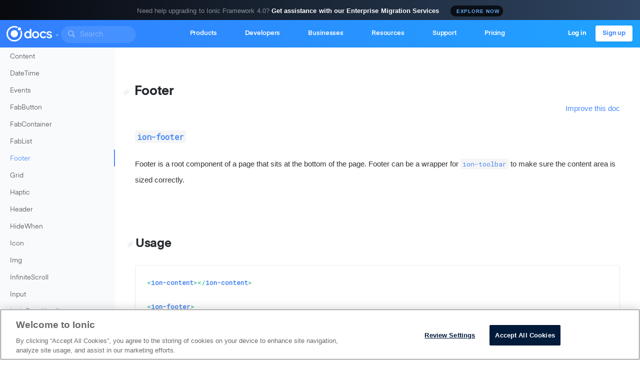

--- FILE ---
content_type: text/html; charset=UTF-8
request_url: https://ionicframework.com/docs/v3/api/components/toolbar/Footer/
body_size: 7092
content:
<!DOCTYPE html>
<html lang="en">
  <head>
    
    <meta charset="utf-8">
<meta name="viewport" content="width=device-width, initial-scale=1.0">

<link href="https://fonts.googleapis.com/css?family=Poppins" rel="stylesheet">
<link href="/docs/v3/css/styles.css?v=5c8f0371c652fa6b911704485f468678" rel="stylesheet">





  <title>Footer - Ionic API Documentation -  Ionic Framework</title>


<meta name="author" content="Drifty">
<meta name="description" content="Ionic is the app platform for web developers. Build amazing mobile, web, and desktop apps all with one shared code base and open web standards">
<meta name="keywords" content="html5,javascript,mobile,drifty,ionic,hybrid,phonegap,cordova,native,ios,android,angularjs">
<link rel="canonical" href="https://ionicframework.com/docs/v3/api/components/toolbar/Footer/">

<!-- Social: Twitter -->
<meta name="twitter:card" content="summary_large_image">
<meta name="twitter:site" content="@ionicframework">
<meta name="twitter:creator" content="ionicframework">
<meta name="twitter:title" content="Ionic Framework">
<meta name="twitter:description" content="Ionic is the app platform for web developers. Build amazing mobile, web, and desktop apps all with one shared code base and open web standards">
<meta name="twitter:image:src" content="https://ionicframework.com/docs/v3/img/meta/ionic-framework-og.png">

<!-- Social: Facebook / Open Graph -->
<meta property="fb:app_id" content="1321836767955949">
<meta property="og:url" content="https://ionicframework.com/docs/v3/api/components/toolbar/Footer/">
<meta property="og:type" content="article">
<meta property="og:title" content="Ionic Framework">
<meta property="og:image" content="https://ionicframework.com/docs/v3/img/meta/ionic-framework-og.png"/>
<meta property="og:description" content="Ionic is the app platform for web developers. Build amazing mobile, web, and desktop apps all with one shared code base and open web standards">
<meta property="og:site_name" content="Ionic Framework">
<meta property="article:publisher" content="https://www.facebook.com/ionicframework">

<link rel="apple-touch-icon" sizes="57x57" href="/docs/v3/img/meta/apple-touch-icon-57x57.png">
<link rel="apple-touch-icon" sizes="60x60" href="/docs/v3/img/meta/apple-touch-icon-60x60.png">
<link rel="apple-touch-icon" sizes="72x72" href="/docs/v3/img/meta/apple-touch-icon-72x72.png">
<link rel="apple-touch-icon" sizes="76x76" href="/docs/v3/img/meta/apple-touch-icon-76x76.png">
<link rel="apple-touch-icon" sizes="114x114" href="/docs/v3/img/meta/apple-touch-icon-114x114.png">
<link rel="apple-touch-icon" sizes="120x120" href="/docs/v3/img/meta/apple-touch-icon-120x120.png">
<link rel="apple-touch-icon" sizes="144x144" href="/docs/v3/img/meta/apple-touch-icon-144x144.png">
<link rel="apple-touch-icon" sizes="152x152" href="/docs/v3/img/meta/apple-touch-icon-152x152.png">
<link rel="apple-touch-icon" sizes="180x180" href="/docs/v3/img/meta/apple-touch-icon-180x180.png">
<link rel="icon" type="image/png" href="/docs/v3/img/meta/favicon-16x16.png" sizes="16x16">
<link rel="icon" type="image/png" href="/docs/v3/img/meta/favicon-32x32.png" sizes="32x32">
<link rel="icon" type="image/png" href="/docs/v3/img/meta/favicon-96x96.png" sizes="96x96">
<link rel="icon" type="image/png" href="/docs/v3/img/meta/favicon-192x192.png" sizes="192x192">
<link rel="manifest" href="/docs/v3/manifest.json">
<meta name="msapplication-TileColor" content="#da532c">
<meta name="msapplication-TileImage" content="/docs/v3/img/meta/ms-icon-70x70.png">
<meta name="msapplication-TileImage" content="/docs/v3/img/meta/ms-icon-144x144.png">
<meta name="theme-color" content="#4c8fff">

<meta http-equiv="X-UA-Compatible" content="IE=edge">



  </head>
  <body id="docs-page-footer"
        class="v2 docs fluid page-footer
               
               
               "
        data-spy="scroll"
        data-offset="100"
        data-target="#components-index"
        ng-app="IonicSite">
    <noscript>
      <iframe src="https://www.googletagmanager.com/ns.html?id=GTM-TKMGCBC"
              style="display:none;visibility:hidden"
              height="0"
              width="0" ></iframe>
    </noscript>
    <div id="snap-bar">
      Need help upgrading to Ionic Framework 4.0? 
      <strong>Get assistance with our Enterprise Migration Services</strong>
      <a href="https://go.ionicframework.com/ionic-v4-migration-services-ionic-framework"
         onclick="c('MarketingCTAs','btn-header-announcement', this, 0)"
         target="_blank"
         id="btn-header-announcement">EXPLORE NOW</a>
    </div>
    
      <nav class="mobile-nav closed">

    <i class="mobile-nav__close">
      <svg id="icon-close" width="100%" height="100%" viewBox="0 0 14 14"><g><path d="M8.65881121,7 L13.6590731,1.9984285 C14.1136423,1.54374018 14.1136423,0.795704557 13.6590731,0.341016239 C13.2045038,-0.11367208 12.456664,-0.11367208 12.0020948,0.341016239 L7.00183294,5.34258774 L2.00157109,0.341016239 C1.54700183,-0.11367208 0.799162084,-0.11367208 0.344592825,0.341016239 C0.117308196,0.568360398 0,0.869041383 0,1.16972237 C0,1.47040335 0.117308196,1.77108434 0.344592825,1.9984285 L5.34485467,7 L0.344592825,12.0015715 C0.117308196,12.2289157 2.08381216e-15,12.5295966 2.08381216e-15,12.8302776 C2.08381216e-15,13.1309586 0.117308196,13.4316396 0.344592825,13.6589838 C0.799162084,14.1136721 1.54700183,14.1136721 2.00157109,13.6589838 L7.00183294,8.65741226 L12.0020948,13.6589838 C12.456664,14.1136721 13.2045038,14.1136721 13.6590731,13.6589838 C14.1136423,13.2042954 14.1136423,12.4562598 13.6590731,12.0015715 L8.65881121,7 Z" id="Shape"></path></g></svg>
    </i>

    <div class="mobile-nav__wrapper">
      <a href="/" class="mobile-nav__logo">
        <svg width="32px" height="32px" viewBox="0 0 64 64"><g><path d="M31.9135135,17.5135135 C23.9135135,17.5135135 17.427027,24 17.427027,32 C17.427027,40 23.9135135,46.4864865 31.9135135,46.4864865 C39.9135135,46.4864865 46.4,40 46.4,32 C46.3567568,24 39.8702703,17.5135135 31.9135135,17.5135135 Z"></path><circle cx="52.6702703" cy="12.1945946" r="6.61621622"></circle><path d="M60.8,18.8108108 L60.5405405,18.2054054 L60.1081081,18.7243243 C59.027027,19.9351351 57.6432432,20.8864865 56.1297297,21.4486486 L55.6972973,21.6216216 L55.8702703,22.0540541 C57.2108108,25.2108108 57.8594595,28.5837838 57.8594595,32 C57.8594595,46.3135135 46.227027,57.9891892 31.8702703,57.9891892 C17.5135135,57.9891892 5.92432432,46.3135135 5.92432432,32 C5.92432432,17.6864865 17.5567568,6.01081081 31.9135135,6.01081081 C35.8054054,6.01081081 39.5243243,6.87567568 43.027027,8.51891892 L43.4162162,8.69189189 L43.5891892,8.25945946 C44.2378378,6.74594595 45.2324324,5.44864865 46.5297297,4.41081081 L47.0486486,3.97837838 L46.4432432,3.67567568 C41.9027027,1.34054054 37.0162162,0.12972973 31.8702703,0.12972973 C14.3567568,0.12972973 0.0864864865,14.4 0.0864864865,31.9135135 C0.0864864865,49.427027 14.3567568,63.6972973 31.8702703,63.6972973 C49.3837838,63.6972973 63.6540541,49.427027 63.6540541,31.9135135 C63.6540541,27.4162162 62.7027027,23.0054054 60.8,18.8108108 Z"></path></g></svg>
      </a>

      <ul class="mobile-nav__menu">
        <h6>Solutions</h6>
        <li class="mobile-nav__menuitem pro">
          <a id="btn-header-products" href="/appflow">Ionic Appflow</a>
        </li>
        <li class="mobile-nav__menuitem enterprise">
          <a id="btn-header-businesses-enterprise" href="/enterprise">Ionic Enterprise</a>
        </li>

        <h6>Open Source</h6>
        <li class="mobile-nav__menuitem framework">
          <a id="btn-header-framework" href="/framework">Ionic Framework</a>
        </li>
        <li class="mobile-nav__menuitem stencil">
          <a id="btn-header-stencil" href="https://stenciljs.com/">Stencil</a>
        </li>
        <li class="mobile-nav__menuitem capacitor">
          <a id="btn-header-capacitor" href="https://capacitor.ionicframework.com/">Capacitor</a>
        </li>
        <li class="mobile-nav__menuitem ionicon">
          <a id="btn-header-ionicons" href="https://ionicons.com/">Ionicons</a>
        </li>

        <h6>Developers</h6>
        <li class="mobile-nav__menuitem framework-docs">
          <a id="btn-header-developers-framework-docs" href="/docs/">Framework Docs</a>
        </li>
        <li class="mobile-nav__menuitem pro-docs">
          <a id="btn-header-developers-pro-docs" href="/docs/pro/">Pro Docs</a>
        </li>

        <li class="mobile-nav__menuitem--small">
          <a id="btn-header-pricing" href="/pro/pricing">Pricing</a>
        </li>
        <li class="mobile-nav__menuitem--small">
          <a id="btn-header-businesses-resource-center" href="/resources">Resource Center</a>
        </li>
        <li class="mobile-nav__menuitem--small">
          <a id="btn-header-resources-pwas" href="/pwa">PWAs</a>
        </li>
        <li class="mobile-nav__menuitem--small">
          <a id="btn-header-ecosystem-blog" href="https://blog.ionicframework.com/">Blog</a>
        </li>
        <li class="mobile-nav__menuitem--small">
          <a id="btn-header-support-technical-support" href="/support">Help Center</a>
        </li>
        <li class="mobile-nav__menuitem--small">
          <a id="btn-header-support-enterprise-support" href="/enterprise/support">Enterprise Support</a>
        </li>
      </ul>
    </div>

    <div class="mobile-nav__footer">
      <div>
        <a class="" href="https://dashboard.ionicframework.com/login" id="btn-header-log-in">Log in</a>
        <a class="btn" href="https://dashboard.ionicframework.com/signup?source=framework-" id="btn-header-sign-up">Sign up</a>
      </div>
    </div>

</nav>


<nav class="navbar navbar-default" id="">
  <div class="container-fluid">
    <!-- Brand and toggle get grouped for better mobile display -->
    <div class="navbar-header">
      <button type="button"
              class="navbar-toggle collapsed"
              id="collapse-toggle"
              aria-expanded="false">
        <span class="sr-only">Toggle navigation</span>
        <i class="ion-md-more"></i>
      </button>
      <button type="button"
              class="sidebar-toggle collapsed"
              id="sidebar-toggle">
        <span class="sr-only">Toggle sidebar</span>
        <i class="ion-md-menu"></i>
        <i class="ion-md-close"></i>
      </button>
      <a class="navbar-brand logo" href="/">
        <img src="/docs/v3/img/ionic-docs-icon.png" id="ionic-docs-logo" />
        <img src="/docs/v3/img/ionic-docs-icon-back.png" id="ionic-docs-back" />
      </a>
      <a class="navbar-brand" href="/docs/v2">
        
        <img src="/docs/v3/img/ionic-docs-type.png" id="ionic-docs-text" />
        
      </a>
      
      <ul class="version">
        <li class="dropdown">
          <a href="#"
             class="dropdown-toggle"
             data-toggle="dropdown"
             role="button"
             aria-haspopup="true"
             aria-expanded="false"><span class="caret"></span></a>
          <ul class="dropdown-menu">
            <li><a href="https://ionicframework.com/docs/v4">v4 Framework Docs</a></li>
            <li>
              <a href="#" class="active">
                v3 Framework Docs <i class="ion-ios-checkmark"></i>
              </a>
            </li>
            <li><a href="/docs/v1">v1 Framework Docs</a></li>
            <li><a href="https://ionicframework.com/docs">Current Framework Docs</a></li>
          </ul>
        </li>
      </ul>
      

      
      <form class="header-form navbar-left"
            id="header-search"
            role="search"
            data-searchpos="header">
        <div class="form-group">
          <input type="text"
                 class="form-control search-input"
                 placeholder="Search"
                 data-searchpos="header"
                 ng-model="searchTerm">
        </div>
      </form>
      
    </div>

    <!-- Collect the nav links, forms, and other content for toggling -->
    <div class="collapse navbar-collapse" id="navbar-collapse">

      <ul class="nav navbar-nav navbar-center">
        <li>
  <a href="/pro" id="btn-header-products">
    Products
  </a>
</li>

<li class="dropdown developers">
  <a href="#"
     class="dropdown-toggle"
     data-toggle="dropdown"
     role="button"
     aria-haspopup="true"
     aria-expanded="false">Developers</a>
  <ul class="dropdown-menu">
    <li><span>Documentation</span></li>
    <li class="split">
      <ul>
        <li><a href="/docs">Framework Docs</a></li>
        <li>
          <a class="sm" id="btn-header-developers-setup-installation" href="/docs/installation/cli">
            Installation
          </a>
        </li>
        <li>
          <a class="sm" id="btn-header-developers-ui-components" href="/docs/v3/components/">
            UI Components
          </a>
        </li>
        <li>
          <a class="sm" id="btn-header-developers-api-reference" href="/docs/v3/api/">
            API Reference
          </a>
        </li>
        <li>
          <a class="sm" id="btn-header-developers-native-plugins" href="/docs/v3/native/">
            Native APIs
          </a>
        </li>
      </ul>
      <ul>
        <li><a href="/docs/appflow">Appflow Docs</a></li>
        <li>
          <a class="sm" id="btn-header-developers-pro-intro" href="/docs/appflow/">
            Introduction
          </a>
        </li>
        <li>
          <a class="sm" id="btn-header-developers-pro-package" href="/docs/appflow/package/intro">
            Native Package
          </a>
        </li>
        <li>
          <a class="sm" id="btn-header-developers-pro-deploy" href="/docs/appflow/deploy/">
            Live Deploy
          </a>
        </li>
        <li>
          <a class="sm" id="btn-header-developers-pro-monitoring" href="/docs/appflow/automation/">
            Automations
          </a>
        </li>
      </ul>
    </li>
    <li class="divider"></li>
    <li><span>Open Source</span></li>
    <li>
      <a href="/framework">
        Ionic Framework
      </a>
    </li>
    <li>
      <a href="https://stenciljs.com/" target="_blank">
        Stencil <icon-external></icon-external>
      </a>
    </li>
    <li>
      <a href="https://capacitor.ionicframework.com/" target="_blank">
        Capacitor <icon-external></icon-external>
      </a>
    </li>
  </ul>
</li>

<li class="dropdown businesses">
  <a href="#"
     class="dropdown-toggle"
     data-toggle="dropdown"
     role="button"
     aria-haspopup="true"
     aria-expanded="false">Businesses</a>
  <ul class="dropdown-menu">
    <li><span>Ionic for</span></li>
    <li>
      <a id="btn-header-businesses-enterprise" href="/enterprise">
        Enterprise
      </a>
    </li>
    <li>
      <a id="btn-header-businesses-startups" href="/startups">
        Startups
      </a>
    </li>
    <li class="divider"></li>
    <li>
      <a id="btn-header-businesses-request-a-demo" href="/demo">
        Request a demo
      </a>
    </li>
    <li>
      <a id="btn-header-businesses-contact-sales" href="/sales">
        Contact sales
      </a>
    </li>
  </ul>
</li>

<li class="dropdown ecosystem">
  <a href="#"
     class="dropdown-toggle"
     data-toggle="dropdown"
     role="button"
     aria-haspopup="true"
     aria-expanded="false">Resources</a>
  <ul class="dropdown-menu">
    <li>
      <a id="btn-header-businesses-resource-center" href="/resources">
        Resource Center
      </a>
    </li>
    <li>
      <a href="/community">
        Community
      </a>
    </li>
    <li>
      <a href="/what-is-ionic">
        What Is Ionic
      </a>
    </li>
    <li>
      <a id="btn-header-ecosystem-blog" href="https://blog.ionicframework.com">
        The Ionic Blog
      </a>
    </li>
    <li>
      <a href="https://forum.ionicframework.com">
        Ionic Forum
      </a>
    </li>
    <li>
      <a href="/resources/webinars">
        Webinars
      </a>
    </li>
    <li>
      <a id="btn-header-resources-pwas" href="/pwa">
        PWAs
      </a>
    </li>
  </ul>
</li>

<li class="dropdown support hide-sm">
  <a href="#"
     class="dropdown-toggle"
     data-toggle="dropdown"
     role="button"
     aria-haspopup="true"
     aria-expanded="false">Support</a>
  <ul class="dropdown-menu">
    <li>
      <a href="https://ionic.zendesk.com/">
        Help Center
      </a>
    </li>
    <li>
      <a href="/enterprise/support">
        Enterprise Support
      </a>
    </li>
    <li>
      <a href="/trusted-partners">
        Trusted Partners
      </a>
    </li>
    <li>
      <a href="/contact">
        Talk to us
      </a>
    </li>
  </ul>
</li>

<li>
  <a href="/pro/pricing" id="btn-header-pricing">
    Pricing
  </a>
</li>

      </ul>
      <ul class="nav navbar-nav navbar-right">
        <li class="sm-hide">
          <a href="https://apps.ionic.io/login" class="header-btn" id="btn-header-log-in">Log in</a>
        </li>
        <li class="header-btn-white">
          <a href="https://apps.ionic.io/signup" id="btn-header-sign-up">Sign up</a>
        </li>
      </ul>
    </div><!-- /.navbar-collapse -->
  </div><!-- /.container-fluid -->
</nav>

    

    <div class="docs-container"
     >
  <nav class="side-nav" id="side-nav" data-spy="affix" data-offset-top="38">
    <form class="form-group search" role="search">
      <input type="text"
             class="form-control search-input"
             placeholder="Search"
             data-searchpos="sidebar"
             ng-model="searchTerm">
    </form>
    
      <form class="form-group api-select">
  <select name="version"
        id="version-toggle"
        onchange="window.location.href=this.options[this.selectedIndex].value">

  <option
   value="/docs/v3/nightly/api/"
    >
    nightly 
  </option>

  <option
   value="/docs/api/"
    selected>
    3.9.2 (latest)
  </option>

  <option
   value="/docs/v3/3.8.0/api/"
    >
    3.8.0 
  </option>

  <option
   value="/docs/v3/3.7.1/api/"
    >
    3.7.1 
  </option>

  <option
   value="/docs/v3/3.7.0/api/"
    >
    3.7.0 
  </option>

  <option
   value="/docs/v3/3.6.1/api/"
    >
    3.6.1 
  </option>

  <option
   value="/docs/v3/3.6.0/api/"
    >
    3.6.0 
  </option>

  <option
   value="/docs/v3/3.5.3/api/"
    >
    3.5.3 
  </option>

  <option
   value="/docs/v3/3.5.0/api/"
    >
    3.5.0 
  </option>

  <option
   value="/docs/v3/3.4.2/api/"
    >
    3.4.2 
  </option>

  <option
   value="/docs/v3/3.4.0/api/"
    >
    3.4.0 
  </option>

  <option
   value="/docs/v3/3.3.0/api/"
    >
    3.3.0 
  </option>

  <option
   value="/docs/v3/3.2.0/api/"
    >
    3.2.0 
  </option>

  <option
   value="/docs/v3/3.1.1/api/"
    >
    3.1.1 
  </option>

  <option
   value="/docs/v3/3.1.0/api/"
    >
    3.1.0 
  </option>

  <option
   value="/docs/v3/3.0.1/api/"
    >
    3.0.1 
  </option>

  <option
   value="/docs/v3/3.0.0/api/"
    >
    3.0.0 
  </option>

  <option
   value="/docs/v3/2.3.0/api/"
    >
    2.3.0 
  </option>

  <option
   value="/docs/v3/2.2.0/api/"
    >
    2.2.0 
  </option>

  <option
   value="/docs/v3/2.1.0/api/"
    >
    2.1.0 
  </option>

  <option
   value="/docs/v3/2.0.1/api/"
    >
    2.0.1 
  </option>

  <option
   value="/docs/v3/2.0.0/api/"
    >
    2.0.0 
  </option>

</select>

</form>
<ul ng-controller="DocsNavCtrl">
  <li class="back-to-main">
    <a href="/docs/v3/">Back to Main Docs</a>
  </li>
  
  
    

  
<li class="capitalize ">
  <a href="/docs/v3/api/components/action-sheet/ActionSheetController">ActionSheetController</a>
</li>
<li class="capitalize ">
  <a href="/docs/v3/api/components/alert/AlertController">AlertController</a>
</li>
<li class="capitalize ">
  <a href="/docs/v3/api/components/app/App">App</a>
</li>
<li class="capitalize ">
  <a href="/docs/v3/api/components/avatar/Avatar">Avatar</a>
</li>
<li class="capitalize ">
  <a href="/docs/v3/api/components/badge/Badge">Badge</a>
</li>
<li class="capitalize ">
  <a href="/docs/v3/api/components/button/Button">Button</a>
</li>
<li class="capitalize ">
  <a href="/docs/v3/api/components/checkbox/Checkbox">Checkbox</a>
</li>
<li class="capitalize ">
  <a href="/docs/v3/api/components/chip/Chip">Chip</a>
</li>
<li class="capitalize ">
  <a href="/docs/v3/api/components/grid/Col">Col</a>
</li>
<li class="capitalize ">
  <a href="/docs/v3/api/config/Config">Config</a>
</li>
<li class="capitalize ">
  <a href="/docs/v3/api/components/content/Content">Content</a>
</li>
<li class="capitalize ">
  <a href="/docs/v3/api/components/datetime/DateTime">DateTime</a>
</li>
<li class="capitalize ">
  <a href="/docs/v3/api/util/Events">Events</a>
</li>
<li class="capitalize ">
  <a href="/docs/v3/api/components/fab/FabButton">FabButton</a>
</li>
<li class="capitalize ">
  <a href="/docs/v3/api/components/fab/FabContainer">FabContainer</a>
</li>
<li class="capitalize ">
  <a href="/docs/v3/api/components/fab/FabList">FabList</a>
</li>
<li class="capitalize active">
  <a href="/docs/v3/api/components/toolbar/Footer">Footer</a>
</li>
<li class="capitalize ">
  <a href="/docs/v3/api/components/grid/Grid">Grid</a>
</li>
<li class="capitalize ">
  <a href="/docs/v3/api/tap-click/Haptic">Haptic</a>
</li>
<li class="capitalize ">
  <a href="/docs/v3/api/components/toolbar/Header">Header</a>
</li>
<li class="capitalize ">
  <a href="/docs/v3/api/components/show-hide-when/HideWhen">HideWhen</a>
</li>
<li class="capitalize ">
  <a href="/docs/v3/api/components/icon/Icon">Icon</a>
</li>
<li class="capitalize ">
  <a href="/docs/v3/api/components/img/Img">Img</a>
</li>
<li class="capitalize ">
  <a href="/docs/v3/api/components/infinite-scroll/InfiniteScroll">InfiniteScroll</a>
</li>
<li class="capitalize ">
  <a href="/docs/v3/api/components/input/Input">Input</a>
</li>
<li class="capitalize ">
  <a href="/docs/v3/api/util/IonicErrorHandler">IonicErrorHandler</a>
</li>
<li class="capitalize ">
  <a href="/docs/v3/api/IonicModule">IonicModule</a>
</li>
<li class="capitalize ">
  <a href="/docs/v3/api/navigation/IonicPage">IonicPage</a>
</li>
<li class="capitalize ">
  <a href="/docs/v3/api/IonicPageModule">IonicPageModule</a>
</li>
<li class="capitalize ">
  <a href="/docs/v3/api/components/item/Item">Item</a>
</li>
<li class="capitalize ">
  <a href="/docs/v3/api/components/item/ItemOptions">ItemOptions</a>
</li>
<li class="capitalize ">
  <a href="/docs/v3/api/components/item/ItemReorder">ItemReorder</a>
</li>
<li class="capitalize ">
  <a href="/docs/v3/api/components/item/ItemSliding">ItemSliding</a>
</li>
<li class="capitalize ">
  <a href="/docs/v3/api/platform/Keyboard">Keyboard</a>
</li>
<li class="capitalize ">
  <a href="/docs/v3/api/components/label/Label">Label</a>
</li>
<li class="capitalize ">
  <a href="/docs/v3/api/components/list/List">List</a>
</li>
<li class="capitalize ">
  <a href="/docs/v3/api/components/loading/LoadingController">LoadingController</a>
</li>
<li class="capitalize ">
  <a href="/docs/v3/api/components/menu/Menu">Menu</a>
</li>
<li class="capitalize ">
  <a href="/docs/v3/api/components/menu/MenuClose">MenuClose</a>
</li>
<li class="capitalize ">
  <a href="/docs/v3/api/components/app/MenuController">MenuController</a>
</li>
<li class="capitalize ">
  <a href="/docs/v3/api/components/menu/MenuToggle">MenuToggle</a>
</li>
<li class="capitalize ">
  <a href="/docs/v3/api/components/modal/ModalController">ModalController</a>
</li>
<li class="capitalize ">
  <a href="/docs/v3/api/components/nav/Nav">Nav</a>
</li>
<li class="capitalize ">
  <a href="/docs/v3/api/components/toolbar/Navbar">Navbar</a>
</li>
<li class="capitalize ">
  <a href="/docs/v3/api/navigation/NavController">NavController</a>
</li>
<li class="capitalize ">
  <a href="/docs/v3/api/navigation/NavParams">NavParams</a>
</li>
<li class="capitalize ">
  <a href="/docs/v3/api/components/nav/NavPop">NavPop</a>
</li>
<li class="capitalize ">
  <a href="/docs/v3/api/components/nav/NavPush">NavPush</a>
</li>
<li class="capitalize ">
  <a href="/docs/v3/api/components/note/Note">Note</a>
</li>
<li class="capitalize ">
  <a href="/docs/v3/api/components/option/Option">Option</a>
</li>
<li class="capitalize ">
  <a href="/docs/v3/api/platform/Platform">Platform</a>
</li>
<li class="capitalize ">
  <a href="/docs/v3/api/platform/PlatformConfigToken">PlatformConfigToken</a>
</li>
<li class="capitalize ">
  <a href="/docs/v3/api/components/popover/PopoverController">PopoverController</a>
</li>
<li class="capitalize ">
  <a href="/docs/v3/api/components/radio/RadioButton">RadioButton</a>
</li>
<li class="capitalize ">
  <a href="/docs/v3/api/components/radio/RadioGroup">RadioGroup</a>
</li>
<li class="capitalize ">
  <a href="/docs/v3/api/components/range/Range">Range</a>
</li>
<li class="capitalize ">
  <a href="/docs/v3/api/components/refresher/Refresher">Refresher</a>
</li>
<li class="capitalize ">
  <a href="/docs/v3/api/config/registerModeConfigs">registerModeConfigs</a>
</li>
<li class="capitalize ">
  <a href="/docs/v3/api/components/grid/Row">Row</a>
</li>
<li class="capitalize ">
  <a href="/docs/v3/api/components/scroll/Scroll">Scroll</a>
</li>
<li class="capitalize ">
  <a href="/docs/v3/api/components/searchbar/Searchbar">Searchbar</a>
</li>
<li class="capitalize ">
  <a href="/docs/v3/api/components/segment/Segment">Segment</a>
</li>
<li class="capitalize ">
  <a href="/docs/v3/api/components/segment/SegmentButton">SegmentButton</a>
</li>
<li class="capitalize ">
  <a href="/docs/v3/api/components/select/Select">Select</a>
</li>
<li class="capitalize ">
  <a href="/docs/v3/api/components/show-hide-when/ShowWhen">ShowWhen</a>
</li>
<li class="capitalize ">
  <a href="/docs/v3/api/components/slides/Slide">Slide</a>
</li>
<li class="capitalize ">
  <a href="/docs/v3/api/components/slides/Slides">Slides</a>
</li>
<li class="capitalize ">
  <a href="/docs/v3/api/components/spinner/Spinner">Spinner</a>
</li>
<li class="capitalize ">
  <a href="/docs/v3/api/components/split-pane/SplitPane">SplitPane</a>
</li>
<li class="capitalize ">
  <a href="/docs/v3/api/components/tabs/Tab">Tab</a>
</li>
<li class="capitalize ">
  <a href="/docs/v3/api/components/tabs/Tabs">Tabs</a>
</li>
<li class="capitalize ">
  <a href="/docs/v3/api/components/thumbnail/Thumbnail">Thumbnail</a>
</li>
<li class="capitalize ">
  <a href="/docs/v3/api/components/toolbar/Title">Title</a>
</li>
<li class="capitalize ">
  <a href="/docs/v3/api/components/toast/ToastController">ToastController</a>
</li>
<li class="capitalize ">
  <a href="/docs/v3/api/components/toggle/Toggle">Toggle</a>
</li>
<li class="capitalize ">
  <a href="/docs/v3/api/components/toolbar/Toolbar">Toolbar</a>
</li>
<li class="capitalize ">
  <a href="/docs/v3/api/components/typography/Typography">Typography</a>
</li>
<li class="capitalize ">
  <a href="/docs/v3/api/navigation/ViewController">ViewController</a>
</li>
<li class="capitalize ">
  <a href="/docs/v3/api/components/virtual-scroll/VirtualScroll">VirtualScroll</a>
</li>



</ul>

    
  </nav>
  
  <main>
    <h1 class="api-title">
<a class="anchor" name="footer" href="#footer"></a>

Footer
<h3><code>ion-footer</code></h3>






</h1>

<p><a class="improve-v2-docs" href="http://github.com/ionic-team/ionic/edit/v3/src/components/toolbar/toolbar-footer.ts#L5">
Improve this doc
</a></p>

<p>Footer is a root component of a page that sits at the bottom of the page.
Footer can be a wrapper for <code>ion-toolbar</code> to make sure the content area is sized correctly.</p>

<!-- @usage tag -->

<h2><a class="anchor" name="usage" href="#usage">Usage</a></h2>

<pre><code class="lang-html">&lt;ion-content&gt;&lt;/ion-content&gt;

&lt;ion-footer&gt;
  &lt;ion-toolbar&gt;
    &lt;ion-title&gt;Footer&lt;/ion-title&gt;
  &lt;/ion-toolbar&gt;
&lt;/ion-footer&gt;
</code></pre>

<!-- @property tags -->

<!-- instance methods on the class -->

<h2 id="sass-variable-header"><a class="anchor" name="sass-variables" href="#sass-variables">Sass Variables</a></h2>
<div id="sass-variables" ng-controller="SassToggleCtrl">
  <div class="sass-platform-toggle">



      <a ng-init="setSassPlatform('ios')" ng-class="{ active: active === 'ios' }" ng-click="setSassPlatform('ios')">iOS</a>



      <a ng-class="{ active: active === 'md' }" ng-click="setSassPlatform('md')">Material Design</a>



      <a ng-class="{ active: active === 'wp' }" ng-click="setSassPlatform('wp')">Windows Platform</a>



  </div>



  <table ng-show="active === 'ios'" id="sass-ios" class="table param-table" style="margin:0;">
    <thead>
      <tr>
        <th>Property</th>
        <th>Default</th>
        <th>Description</th>
      </tr>
    </thead>
    <tbody>

      <tr>
        <td><code>$toolbar-order-ios</code></td>

          <td><code>(&#10;  back-button: 0,&#10;  menu-toggle-start: 1,&#10;  buttons-left: 2,&#10;  buttons-start: 3,&#10;  content: 4,&#10;  buttons-end: 5,&#10;  buttons-right: 6,&#10;  menu-toggle-end: 7,&#10;)</code></td>

        <td><p>Order of the toolbar elements</p>
</td>
      </tr>

      <tr>
        <td><code>$toolbar-ios-button-font-size</code></td>

          <td><code>1.7rem</code></td>

        <td><p>Font size of the toolbar button</p>
</td>
      </tr>

      <tr>
        <td><code>$toolbar-ios-title-font-size</code></td>

          <td><code>1.7rem</code></td>

        <td><p>Font size of the toolbar title</p>
</td>
      </tr>

      <tr>
        <td><code>$toolbar-ios-title-font-weight</code></td>

          <td><code>600</code></td>

        <td><p>Font weight of the toolbar title</p>
</td>
      </tr>

      <tr>
        <td><code>$toolbar-ios-title-text-align</code></td>

          <td><code>center</code></td>

        <td><p>Text alignment of the toolbar title</p>
</td>
      </tr>

      <tr>
        <td><code>$toolbar-ios-title-text-color</code></td>

          <td><code>color-contrast($colors-ios, $toolbar-ios-background)</code></td>

        <td><p>Text color of the toolbar title</p>
</td>
      </tr>

      <tr>
        <td><code>$toolbar-ios-button-color</code></td>

          <td><code>color-contrast($colors-ios, $toolbar-ios-background, ios)</code></td>

        <td><p>Text color of the toolbar button</p>
</td>
      </tr>

      <tr>
        <td><code>$toolbar-ios-button-border-radius</code></td>

          <td><code>4px</code></td>

        <td><p>Border radius of the toolbar button</p>
</td>
      </tr>

      <tr>
        <td><code>$toolbar-ios-button-strong-font-weight</code></td>

          <td><code>600</code></td>

        <td><p>Font weight of the strong toolbar button</p>
</td>
      </tr>

      <tr>
        <td><code>$navbar-ios-height</code></td>

          <td><code>$toolbar-ios-height</code></td>

        <td><p>Height of the navigation bar</p>
</td>
      </tr>

    </tbody>
  </table>

  <table ng-show="active === 'md'" id="sass-md" class="table param-table" style="margin:0;">
    <thead>
      <tr>
        <th>Property</th>
        <th>Default</th>
        <th>Description</th>
      </tr>
    </thead>
    <tbody>

      <tr>
        <td><code>$toolbar-order-md</code></td>

          <td><code>(&#10;  back-button: 0,&#10;  menu-toggle-start: 1,&#10;  buttons-left: 2,&#10;  content: 3,&#10;  buttons-start: 4,&#10;  buttons-end: 5,&#10;  buttons-right: 6,&#10;  menu-toggle-end: 7,&#10;)</code></td>

        <td><p>Order of the toolbar elements</p>
</td>
      </tr>

      <tr>
        <td><code>$toolbar-md-title-font-size</code></td>

          <td><code>2rem</code></td>

        <td><p>Font size of the toolbar title</p>
</td>
      </tr>

      <tr>
        <td><code>$toolbar-md-title-text-color</code></td>

          <td><code>color-contrast($colors-md, $toolbar-md-background, md)</code></td>

        <td><p>Text color of the toolbar title</p>
</td>
      </tr>

      <tr>
        <td><code>$toolbar-md-button-font-size</code></td>

          <td><code>1.4rem</code></td>

        <td><p>Font size of the toolbar button</p>
</td>
      </tr>

      <tr>
        <td><code>$toolbar-md-button-color</code></td>

          <td><code>$toolbar-md-title-text-color</code></td>

        <td><p>Text color of the toolbar button</p>
</td>
      </tr>

      <tr>
        <td><code>$toolbar-md-button-border-radius</code></td>

          <td><code>2px</code></td>

        <td><p>Border radius of the toolbar button</p>
</td>
      </tr>

      <tr>
        <td><code>$toolbar-md-button-strong-font-weight</code></td>

          <td><code>bold</code></td>

        <td><p>Font weight of the strong toolbar button</p>
</td>
      </tr>

      <tr>
        <td><code>$navbar-md-height</code></td>

          <td><code>$toolbar-md-height</code></td>

        <td><p>Height of the navigation bar</p>
</td>
      </tr>

    </tbody>
  </table>

  <table ng-show="active === 'wp'" id="sass-wp" class="table param-table" style="margin:0;">
    <thead>
      <tr>
        <th>Property</th>
        <th>Default</th>
        <th>Description</th>
      </tr>
    </thead>
    <tbody>

      <tr>
        <td><code>$toolbar-order-wp</code></td>

          <td><code>(&#10;  back-button: 0,&#10;  menu-toggle-start: 1,&#10;  buttons-left: 2,&#10;  content: 3,&#10;  buttons-start: 4,&#10;  buttons-end: 5,&#10;  buttons-right: 6,&#10;  menu-toggle-end: 7,&#10;)</code></td>

        <td><p>Order of the toolbar elements</p>
</td>
      </tr>

      <tr>
        <td><code>$toolbar-wp-title-padding-top</code></td>

          <td><code>0</code></td>

        <td><p>Padding top of the toolbar title</p>
</td>
      </tr>

      <tr>
        <td><code>$toolbar-wp-title-padding-end</code></td>

          <td><code>6px</code></td>

        <td><p>Padding end of the toolbar title</p>
</td>
      </tr>

      <tr>
        <td><code>$toolbar-wp-title-padding-bottom</code></td>

          <td><code>$toolbar-wp-title-padding-top</code></td>

        <td><p>Padding bottom of the toolbar title</p>
</td>
      </tr>

      <tr>
        <td><code>$toolbar-wp-title-padding-start</code></td>

          <td><code>$toolbar-wp-title-padding-end</code></td>

        <td><p>Padding start of the toolbar title</p>
</td>
      </tr>

      <tr>
        <td><code>$toolbar-wp-title-font-size</code></td>

          <td><code>1.5rem</code></td>

        <td><p>Font size of the toolbar title</p>
</td>
      </tr>

      <tr>
        <td><code>$toolbar-wp-title-font-weight</code></td>

          <td><code>bold</code></td>

        <td><p>Font weight of the toolbar title</p>
</td>
      </tr>

      <tr>
        <td><code>$toolbar-wp-title-text-transform</code></td>

          <td><code>uppercase</code></td>

        <td><p>Text transform of the toolbar title</p>
</td>
      </tr>

      <tr>
        <td><code>$toolbar-wp-title-text-color</code></td>

          <td><code>color-contrast($colors-wp, $toolbar-wp-background, wp)</code></td>

        <td><p>Text color of the toolbar title</p>
</td>
      </tr>

      <tr>
        <td><code>$toolbar-wp-button-font-size</code></td>

          <td><code>1.4rem</code></td>

        <td><p>Font size of the toolbar button</p>
</td>
      </tr>

      <tr>
        <td><code>$toolbar-wp-button-color</code></td>

          <td><code>color-contrast($colors-wp, $toolbar-wp-background, wp)</code></td>

        <td><p>Text color of the toolbar button</p>
</td>
      </tr>

      <tr>
        <td><code>$toolbar-wp-button-border-radius</code></td>

          <td><code>2px</code></td>

        <td><p>Border radius of the toolbar button</p>
</td>
      </tr>

      <tr>
        <td><code>$toolbar-wp-button-strong-font-weight</code></td>

          <td><code>bold</code></td>

        <td><p>Font weight of the strong toolbar button</p>
</td>
      </tr>

      <tr>
        <td><code>$navbar-wp-height</code></td>

          <td><code>$toolbar-wp-height</code></td>

        <td><p>Height of the navigation bar</p>
</td>
      </tr>

    </tbody>
  </table>

</div>

<!-- related link -->
<!-- end content block -->

<!-- end body block -->


  </main>
  
</div>


    

    

    

    <div id="search-results">
      <div id="results-api">
        <h3>API</h3>
        <ul></ul>
      </div>
      <div id="results-native">
        <h3>Native</h3>
        <ul></ul>
      </div>
      <div id="results-other">
        <h3>General</h3>
        <ul></ul>
      </div>
    </div>
    <script src="/docs/v3/js/ionic-site.min.js?v=3fc9bf1ff60463e990bde7bfb65b71bf"></script>
<script type="text/javascript">
  (function(b,r,a,n,c,h,_,s,d,k){if(!b[n]||!b[n]._q){for(;s<_.length;)c(h,_[s++]);d=r.createElement(a);d.async=1;d.src="https://cdn.branch.io/branch-latest.min.js";k=r.getElementsByTagName(a)[0];k.parentNode.insertBefore(d,k);b[n]=h}})(window,document,"script","branch",function(b,r){b[r]=function(){b._q.push([r,arguments])}},{_q:[],_v:1},"addListener applyCode autoAppIndex banner closeBanner closeJourney creditHistory credits data deepview deepviewCta first getCode init link logout redeem referrals removeListener sendSMS setBranchViewData setIdentity track validateCode trackCommerceEvent".split(" "), 0);

  // For the DevApp
  branch.init('key_live_egwSa60sfZm1rIZp7QRMofjdFrjBL1M1', function(err, data) {
      // callback to handle err or data
  });
</script>



  </body>
</html>


--- FILE ---
content_type: text/javascript; charset=utf-8
request_url: https://app.link/_r?sdk=web2.86.5&branch_key=key_live_egwSa60sfZm1rIZp7QRMofjdFrjBL1M1&callback=branch_callback__0
body_size: 70
content:
/**/ typeof branch_callback__0 === 'function' && branch_callback__0("1519835645308995482");

--- FILE ---
content_type: application/javascript; charset=UTF-8
request_url: https://ionicframework.com/docs/v3/js/ionic-site.min.js?v=3fc9bf1ff60463e990bde7bfb65b71bf
body_size: 253350
content:
!function(){if(function(t,e){"use strict";"object"==typeof module&&"object"==typeof module.exports?module.exports=t.document?e(t,!0):function(t){if(!t.document)throw new Error("jQuery requires a window with a document");return e(t)}:e(t)}("undefined"!=typeof window?window:this,function(t,e){"use strict";function n(t,e){e=e||et;var n=e.createElement("script");n.text=t,e.head.appendChild(n).parentNode.removeChild(n)}function i(t){var e=!!t&&"length"in t&&t.length,n=pt.type(t);return"function"!==n&&!pt.isWindow(t)&&("array"===n||0===e||"number"==typeof e&&e>0&&e-1 in t)}function r(t,e,n){return pt.isFunction(e)?pt.grep(t,function(t,i){return!!e.call(t,i,t)!==n}):e.nodeType?pt.grep(t,function(t){return t===e!==n}):"string"!=typeof e?pt.grep(t,function(t){return at.call(e,t)>-1!==n}):St.test(e)?pt.filter(e,t,n):(e=pt.filter(e,t),pt.grep(t,function(t){return at.call(e,t)>-1!==n&&1===t.nodeType}))}function o(t,e){for(;(t=t[e])&&1!==t.nodeType;);return t}function a(t){var e={};return pt.each(t.match(kt)||[],function(t,n){e[n]=!0}),e}function s(t){return t}function u(t){throw t}function c(t,e,n){var i;try{t&&pt.isFunction(i=t.promise)?i.call(t).done(e).fail(n):t&&pt.isFunction(i=t.then)?i.call(t,e,n):e.call(void 0,t)}catch(t){n.call(void 0,t)}}function l(){et.removeEventListener("DOMContentLoaded",l),t.removeEventListener("load",l),pt.ready()}function h(){this.expando=pt.expando+h.uid++}function f(t){return"true"===t||"false"!==t&&("null"===t?null:t===+t+""?+t:It.test(t)?JSON.parse(t):t)}function d(t,e,n){var i;if(void 0===n&&1===t.nodeType)if(i="data-"+e.replace(Rt,"-$&").toLowerCase(),"string"==typeof(n=t.getAttribute(i))){try{n=f(n)}catch(t){}Dt.set(t,e,n)}else n=void 0;return n}function p(t,e,n,i){var r,o=1,a=20,s=i?function(){return i.cur()}:function(){return pt.css(t,e,"")},u=s(),c=n&&n[3]||(pt.cssNumber[e]?"":"px"),l=(pt.cssNumber[e]||"px"!==c&&+u)&&Ft.exec(pt.css(t,e));if(l&&l[3]!==c){c=c||l[3],n=n||[],l=+u||1;do{o=o||".5",l/=o,pt.style(t,e,l+c)}while(o!==(o=s()/u)&&1!==o&&--a)}return n&&(l=+l||+u||0,r=n[1]?l+(n[1]+1)*n[2]:+n[2],i&&(i.unit=c,i.start=l,i.end=r)),r}function g(t){var e,n=t.ownerDocument,i=t.nodeName,r=Ht[i];return r||(e=n.body.appendChild(n.createElement(i)),r=pt.css(e,"display"),e.parentNode.removeChild(e),"none"===r&&(r="block"),Ht[i]=r,r)}function m(t,e){for(var n,i,r=[],o=0,a=t.length;o<a;o++)i=t[o],i.style&&(n=i.style.display,e?("none"===n&&(r[o]=Nt.get(i,"display")||null,r[o]||(i.style.display="")),""===i.style.display&&jt(i)&&(r[o]=g(i))):"none"!==n&&(r[o]="none",Nt.set(i,"display",n)));for(o=0;o<a;o++)null!=r[o]&&(t[o].style.display=r[o]);return t}function v(t,e){var n;return n=void 0!==t.getElementsByTagName?t.getElementsByTagName(e||"*"):void 0!==t.querySelectorAll?t.querySelectorAll(e||"*"):[],void 0===e||e&&pt.nodeName(t,e)?pt.merge([t],n):n}function y(t,e){for(var n=0,i=t.length;n<i;n++)Nt.set(t[n],"globalEval",!e||Nt.get(e[n],"globalEval"))}function x(t,e,n,i,r){for(var o,a,s,u,c,l,h=e.createDocumentFragment(),f=[],d=0,p=t.length;d<p;d++)if((o=t[d])||0===o)if("object"===pt.type(o))pt.merge(f,o.nodeType?[o]:o);else if(Yt.test(o)){for(a=a||h.appendChild(e.createElement("div")),s=(Ut.exec(o)||["",""])[1].toLowerCase(),u=Xt[s]||Xt._default,a.innerHTML=u[1]+pt.htmlPrefilter(o)+u[2],l=u[0];l--;)a=a.lastChild;pt.merge(f,a.childNodes),a=h.firstChild,a.textContent=""}else f.push(e.createTextNode(o));for(h.textContent="",d=0;o=f[d++];)if(i&&pt.inArray(o,i)>-1)r&&r.push(o);else if(c=pt.contains(o.ownerDocument,o),a=v(h.appendChild(o),"script"),c&&y(a),n)for(l=0;o=a[l++];)qt.test(o.type||"")&&n.push(o);return h}function _(){return!0}function b(){return!1}function w(){try{return et.activeElement}catch(t){}}function $(t,e,n,i,r,o){var a,s;if("object"==typeof e){"string"!=typeof n&&(i=i||n,n=void 0);for(s in e)$(t,s,n,i,e[s],o);return t}if(null==i&&null==r?(r=n,i=n=void 0):null==r&&("string"==typeof n?(r=i,i=void 0):(r=i,i=n,n=void 0)),!1===r)r=b;else if(!r)return t;return 1===o&&(a=r,r=function(t){return pt().off(t),a.apply(this,arguments)},r.guid=a.guid||(a.guid=pt.guid++)),t.each(function(){pt.event.add(this,e,r,i,n)})}function S(t,e){return pt.nodeName(t,"table")&&pt.nodeName(11!==e.nodeType?e:e.firstChild,"tr")?t.getElementsByTagName("tbody")[0]||t:t}function T(t){return t.type=(null!==t.getAttribute("type"))+"/"+t.type,t}function C(t){var e=ne.exec(t.type);return e?t.type=e[1]:t.removeAttribute("type"),t}function A(t,e){var n,i,r,o,a,s,u,c;if(1===e.nodeType){if(Nt.hasData(t)&&(o=Nt.access(t),a=Nt.set(e,o),c=o.events)){delete a.handle,a.events={};for(r in c)for(n=0,i=c[r].length;n<i;n++)pt.event.add(e,r,c[r][n])}Dt.hasData(t)&&(s=Dt.access(t),u=pt.extend({},s),Dt.set(e,u))}}function E(t,e){var n=e.nodeName.toLowerCase();"input"===n&&Bt.test(t.type)?e.checked=t.checked:"input"!==n&&"textarea"!==n||(e.defaultValue=t.defaultValue)}function k(t,e,i,r){e=rt.apply([],e);var o,a,s,u,c,l,h=0,f=t.length,d=f-1,p=e[0],g=pt.isFunction(p);if(g||f>1&&"string"==typeof p&&!ft.checkClone&&ee.test(p))return t.each(function(n){var o=t.eq(n);g&&(e[0]=p.call(this,n,o.html())),k(o,e,i,r)});if(f&&(o=x(e,t[0].ownerDocument,!1,t,r),a=o.firstChild,1===o.childNodes.length&&(o=a),a||r)){for(s=pt.map(v(o,"script"),T),u=s.length;h<f;h++)c=o,h!==d&&(c=pt.clone(c,!0,!0),u&&pt.merge(s,v(c,"script"))),i.call(t[h],c,h);if(u)for(l=s[s.length-1].ownerDocument,pt.map(s,C),h=0;h<u;h++)c=s[h],qt.test(c.type||"")&&!Nt.access(c,"globalEval")&&pt.contains(l,c)&&(c.src?pt._evalUrl&&pt._evalUrl(c.src):n(c.textContent.replace(ie,""),l))}return t}function P(t,e,n){for(var i,r=e?pt.filter(e,t):t,o=0;null!=(i=r[o]);o++)n||1!==i.nodeType||pt.cleanData(v(i)),i.parentNode&&(n&&pt.contains(i.ownerDocument,i)&&y(v(i,"script")),i.parentNode.removeChild(i));return t}function M(t,e,n){var i,r,o,a,s=t.style;return n=n||ae(t),n&&(a=n.getPropertyValue(e)||n[e],""!==a||pt.contains(t.ownerDocument,t)||(a=pt.style(t,e)),!ft.pixelMarginRight()&&oe.test(a)&&re.test(e)&&(i=s.width,r=s.minWidth,o=s.maxWidth,s.minWidth=s.maxWidth=s.width=a,a=n.width,s.width=i,s.minWidth=r,s.maxWidth=o)),void 0!==a?a+"":a}function O(t,e){return{get:function(){return t()?void delete this.get:(this.get=e).apply(this,arguments)}}}function L(t){if(t in he)return t;for(var e=t[0].toUpperCase()+t.slice(1),n=le.length;n--;)if((t=le[n]+e)in he)return t}function N(t,e,n){var i=Ft.exec(e);return i?Math.max(0,i[2]-(n||0))+(i[3]||"px"):e}function D(t,e,n,i,r){var o,a=0;for(o=n===(i?"border":"content")?4:"width"===e?1:0;o<4;o+=2)"margin"===n&&(a+=pt.css(t,n+Gt[o],!0,r)),i?("content"===n&&(a-=pt.css(t,"padding"+Gt[o],!0,r)),"margin"!==n&&(a-=pt.css(t,"border"+Gt[o]+"Width",!0,r))):(a+=pt.css(t,"padding"+Gt[o],!0,r),"padding"!==n&&(a+=pt.css(t,"border"+Gt[o]+"Width",!0,r)));return a}function I(t,e,n){var i,r=!0,o=ae(t),a="border-box"===pt.css(t,"boxSizing",!1,o);if(t.getClientRects().length&&(i=t.getBoundingClientRect()[e]),i<=0||null==i){if(i=M(t,e,o),(i<0||null==i)&&(i=t.style[e]),oe.test(i))return i;r=a&&(ft.boxSizingReliable()||i===t.style[e]),i=parseFloat(i)||0}return i+D(t,e,n||(a?"border":"content"),r,o)+"px"}function R(t,e,n,i,r){return new R.prototype.init(t,e,n,i,r)}function V(){de&&(t.requestAnimationFrame(V),pt.fx.tick())}function F(){return t.setTimeout(function(){fe=void 0}),fe=pt.now()}function G(t,e){var n,i=0,r={height:t};for(e=e?1:0;i<4;i+=2-e)n=Gt[i],r["margin"+n]=r["padding"+n]=t;return e&&(r.opacity=r.width=t),r}function j(t,e,n){for(var i,r=(B.tweeners[e]||[]).concat(B.tweeners["*"]),o=0,a=r.length;o<a;o++)if(i=r[o].call(n,e,t))return i}function z(t,e,n){var i,r,o,a,s,u,c,l,h="width"in e||"height"in e,f=this,d={},p=t.style,g=t.nodeType&&jt(t),v=Nt.get(t,"fxshow");n.queue||(a=pt._queueHooks(t,"fx"),null==a.unqueued&&(a.unqueued=0,s=a.empty.fire,a.empty.fire=function(){a.unqueued||s()}),a.unqueued++,f.always(function(){f.always(function(){a.unqueued--,pt.queue(t,"fx").length||a.empty.fire()})}));for(i in e)if(r=e[i],pe.test(r)){if(delete e[i],o=o||"toggle"===r,r===(g?"hide":"show")){if("show"!==r||!v||void 0===v[i])continue;g=!0}d[i]=v&&v[i]||pt.style(t,i)}if((u=!pt.isEmptyObject(e))||!pt.isEmptyObject(d)){h&&1===t.nodeType&&(n.overflow=[p.overflow,p.overflowX,p.overflowY],c=v&&v.display,null==c&&(c=Nt.get(t,"display")),l=pt.css(t,"display"),"none"===l&&(c?l=c:(m([t],!0),c=t.style.display||c,l=pt.css(t,"display"),m([t]))),("inline"===l||"inline-block"===l&&null!=c)&&"none"===pt.css(t,"float")&&(u||(f.done(function(){p.display=c}),null==c&&(l=p.display,c="none"===l?"":l)),p.display="inline-block")),n.overflow&&(p.overflow="hidden",f.always(function(){p.overflow=n.overflow[0],p.overflowX=n.overflow[1],p.overflowY=n.overflow[2]})),u=!1;for(i in d)u||(v?"hidden"in v&&(g=v.hidden):v=Nt.access(t,"fxshow",{display:c}),o&&(v.hidden=!g),g&&m([t],!0),f.done(function(){g||m([t]),Nt.remove(t,"fxshow");for(i in d)pt.style(t,i,d[i])})),u=j(g?v[i]:0,i,f),i in v||(v[i]=u.start,g&&(u.end=u.start,u.start=0))}}function H(t,e){var n,i,r,o,a;for(n in t)if(i=pt.camelCase(n),r=e[i],o=t[n],pt.isArray(o)&&(r=o[1],o=t[n]=o[0]),n!==i&&(t[i]=o,delete t[n]),(a=pt.cssHooks[i])&&"expand"in a){o=a.expand(o),delete t[i];for(n in o)n in t||(t[n]=o[n],e[n]=r)}else e[i]=r}function B(t,e,n){var i,r,o=0,a=B.prefilters.length,s=pt.Deferred().always(function(){delete u.elem}),u=function(){if(r)return!1;for(var e=fe||F(),n=Math.max(0,c.startTime+c.duration-e),i=n/c.duration||0,o=1-i,a=0,u=c.tweens.length;a<u;a++)c.tweens[a].run(o);return s.notifyWith(t,[c,o,n]),o<1&&u?n:(s.resolveWith(t,[c]),!1)},c=s.promise({elem:t,props:pt.extend({},e),opts:pt.extend(!0,{specialEasing:{},easing:pt.easing._default},n),originalProperties:e,originalOptions:n,startTime:fe||F(),duration:n.duration,tweens:[],createTween:function(e,n){var i=pt.Tween(t,c.opts,e,n,c.opts.specialEasing[e]||c.opts.easing);return c.tweens.push(i),i},stop:function(e){var n=0,i=e?c.tweens.length:0;if(r)return this;for(r=!0;n<i;n++)c.tweens[n].run(1);return e?(s.notifyWith(t,[c,1,0]),s.resolveWith(t,[c,e])):s.rejectWith(t,[c,e]),this}}),l=c.props;for(H(l,c.opts.specialEasing);o<a;o++)if(i=B.prefilters[o].call(c,t,l,c.opts))return pt.isFunction(i.stop)&&(pt._queueHooks(c.elem,c.opts.queue).stop=pt.proxy(i.stop,i)),i;return pt.map(l,j,c),pt.isFunction(c.opts.start)&&c.opts.start.call(t,c),pt.fx.timer(pt.extend(u,{elem:t,anim:c,queue:c.opts.queue})),c.progress(c.opts.progress).done(c.opts.done,c.opts.complete).fail(c.opts.fail).always(c.opts.always)}function U(t){return(t.match(kt)||[]).join(" ")}function q(t){return t.getAttribute&&t.getAttribute("class")||""}function X(t,e,n,i){var r;if(pt.isArray(e))pt.each(e,function(e,r){n||Te.test(t)?i(t,r):X(t+"["+("object"==typeof r&&null!=r?e:"")+"]",r,n,i)});else if(n||"object"!==pt.type(e))i(t,e);else for(r in e)X(t+"["+r+"]",e[r],n,i)}function Y(t){return function(e,n){"string"!=typeof e&&(n=e,e="*");var i,r=0,o=e.toLowerCase().match(kt)||[];if(pt.isFunction(n))for(;i=o[r++];)"+"===i[0]?(i=i.slice(1)||"*",(t[i]=t[i]||[]).unshift(n)):(t[i]=t[i]||[]).push(n)}}function W(t,e,n,i){function r(s){var u;return o[s]=!0,pt.each(t[s]||[],function(t,s){var c=s(e,n,i);return"string"!=typeof c||a||o[c]?a?!(u=c):void 0:(e.dataTypes.unshift(c),r(c),!1)}),u}var o={},a=t===Re;return r(e.dataTypes[0])||!o["*"]&&r("*")}function Q(t,e){var n,i,r=pt.ajaxSettings.flatOptions||{};for(n in e)void 0!==e[n]&&((r[n]?t:i||(i={}))[n]=e[n]);return i&&pt.extend(!0,t,i),t}function K(t,e,n){for(var i,r,o,a,s=t.contents,u=t.dataTypes;"*"===u[0];)u.shift(),void 0===i&&(i=t.mimeType||e.getResponseHeader("Content-Type"));if(i)for(r in s)if(s[r]&&s[r].test(i)){u.unshift(r);break}if(u[0]in n)o=u[0];else{for(r in n){if(!u[0]||t.converters[r+" "+u[0]]){o=r;break}a||(a=r)}o=o||a}if(o)return o!==u[0]&&u.unshift(o),n[o]}function Z(t,e,n,i){var r,o,a,s,u,c={},l=t.dataTypes.slice();if(l[1])for(a in t.converters)c[a.toLowerCase()]=t.converters[a];for(o=l.shift();o;)if(t.responseFields[o]&&(n[t.responseFields[o]]=e),!u&&i&&t.dataFilter&&(e=t.dataFilter(e,t.dataType)),u=o,o=l.shift())if("*"===o)o=u;else if("*"!==u&&u!==o){if(!(a=c[u+" "+o]||c["* "+o]))for(r in c)if(s=r.split(" "),s[1]===o&&(a=c[u+" "+s[0]]||c["* "+s[0]])){!0===a?a=c[r]:!0!==c[r]&&(o=s[0],l.unshift(s[1]));break}if(!0!==a)if(a&&t.throws)e=a(e);else try{e=a(e)}catch(t){return{state:"parsererror",error:a?t:"No conversion from "+u+" to "+o}}}return{state:"success",data:e}}function J(t){return pt.isWindow(t)?t:9===t.nodeType&&t.defaultView}var tt=[],et=t.document,nt=Object.getPrototypeOf,it=tt.slice,rt=tt.concat,ot=tt.push,at=tt.indexOf,st={},ut=st.toString,ct=st.hasOwnProperty,lt=ct.toString,ht=lt.call(Object),ft={},dt="3.1.1",pt=function(t,e){return new pt.fn.init(t,e)},gt=/^[\s\uFEFF\xA0]+|[\s\uFEFF\xA0]+$/g,mt=/^-ms-/,vt=/-([a-z])/g,yt=function(t,e){return e.toUpperCase()};pt.fn=pt.prototype={jquery:dt,constructor:pt,length:0,toArray:function(){return it.call(this)},get:function(t){return null==t?it.call(this):t<0?this[t+this.length]:this[t]},pushStack:function(t){var e=pt.merge(this.constructor(),t);return e.prevObject=this,e},each:function(t){return pt.each(this,t)},map:function(t){return this.pushStack(pt.map(this,function(e,n){return t.call(e,n,e)}))},slice:function(){return this.pushStack(it.apply(this,arguments))},first:function(){return this.eq(0)},last:function(){return this.eq(-1)},eq:function(t){var e=this.length,n=+t+(t<0?e:0);return this.pushStack(n>=0&&n<e?[this[n]]:[])},end:function(){return this.prevObject||this.constructor()},push:ot,sort:tt.sort,splice:tt.splice},pt.extend=pt.fn.extend=function(){var t,e,n,i,r,o,a=arguments[0]||{},s=1,u=arguments.length,c=!1;for("boolean"==typeof a&&(c=a,a=arguments[s]||{},s++),"object"==typeof a||pt.isFunction(a)||(a={}),s===u&&(a=this,s--);s<u;s++)if(null!=(t=arguments[s]))for(e in t)n=a[e],i=t[e],a!==i&&(c&&i&&(pt.isPlainObject(i)||(r=pt.isArray(i)))?(r?(r=!1,o=n&&pt.isArray(n)?n:[]):o=n&&pt.isPlainObject(n)?n:{},a[e]=pt.extend(c,o,i)):void 0!==i&&(a[e]=i));return a},pt.extend({expando:"jQuery"+(dt+Math.random()).replace(/\D/g,""),isReady:!0,error:function(t){throw new Error(t)},noop:function(){},isFunction:function(t){return"function"===pt.type(t)},isArray:Array.isArray,isWindow:function(t){return null!=t&&t===t.window},isNumeric:function(t){var e=pt.type(t);return("number"===e||"string"===e)&&!isNaN(t-parseFloat(t))},isPlainObject:function(t){var e,n;return!(!t||"[object Object]"!==ut.call(t)||(e=nt(t))&&("function"!=typeof(n=ct.call(e,"constructor")&&e.constructor)||lt.call(n)!==ht))},isEmptyObject:function(t){var e;for(e in t)return!1;return!0},type:function(t){return null==t?t+"":"object"==typeof t||"function"==typeof t?st[ut.call(t)]||"object":typeof t},globalEval:function(t){n(t)},camelCase:function(t){return t.replace(mt,"ms-").replace(vt,yt)},nodeName:function(t,e){return t.nodeName&&t.nodeName.toLowerCase()===e.toLowerCase()},each:function(t,e){var n,r=0;if(i(t))for(n=t.length;r<n&&!1!==e.call(t[r],r,t[r]);r++);else for(r in t)if(!1===e.call(t[r],r,t[r]))break;return t},trim:function(t){return null==t?"":(t+"").replace(gt,"")},makeArray:function(t,e){var n=e||[];return null!=t&&(i(Object(t))?pt.merge(n,"string"==typeof t?[t]:t):ot.call(n,t)),n},inArray:function(t,e,n){return null==e?-1:at.call(e,t,n)},merge:function(t,e){for(var n=+e.length,i=0,r=t.length;i<n;i++)t[r++]=e[i];return t.length=r,t},grep:function(t,e,n){for(var i=[],r=0,o=t.length,a=!n;r<o;r++)!e(t[r],r)!==a&&i.push(t[r]);return i},map:function(t,e,n){var r,o,a=0,s=[];if(i(t))for(r=t.length;a<r;a++)null!=(o=e(t[a],a,n))&&s.push(o);else for(a in t)null!=(o=e(t[a],a,n))&&s.push(o);return rt.apply([],s)},guid:1,proxy:function(t,e){var n,i,r;if("string"==typeof e&&(n=t[e],e=t,t=n),pt.isFunction(t))return i=it.call(arguments,2),r=function(){return t.apply(e||this,i.concat(it.call(arguments)))},r.guid=t.guid=t.guid||pt.guid++,r},now:Date.now,support:ft}),"function"==typeof Symbol&&(pt.fn[Symbol.iterator]=tt[Symbol.iterator]),pt.each("Boolean Number String Function Array Date RegExp Object Error Symbol".split(" "),function(t,e){st["[object "+e+"]"]=e.toLowerCase()});var xt=function(t){function e(t,e,n,i){var r,o,a,s,u,l,f,d=e&&e.ownerDocument,p=e?e.nodeType:9;if(n=n||[],"string"!=typeof t||!t||1!==p&&9!==p&&11!==p)return n;if(!i&&((e?e.ownerDocument||e:F)!==M&&P(e),e=e||M,L)){if(11!==p&&(u=gt.exec(t)))if(r=u[1]){if(9===p){if(!(a=e.getElementById(r)))return n;if(a.id===r)return n.push(a),n}else if(d&&(a=d.getElementById(r))&&R(e,a)&&a.id===r)return n.push(a),n}else{if(u[2])return Q.apply(n,e.getElementsByTagName(t)),n;if((r=u[3])&&_.getElementsByClassName&&e.getElementsByClassName)return Q.apply(n,e.getElementsByClassName(r)),n}if(_.qsa&&!B[t+" "]&&(!N||!N.test(t))){if(1!==p)d=e,f=t;else if("object"!==e.nodeName.toLowerCase()){for((s=e.getAttribute("id"))?s=s.replace(xt,_t):e.setAttribute("id",s=V),l=S(t),o=l.length;o--;)l[o]="#"+s+" "+h(l[o]);f=l.join(","),d=mt.test(t)&&c(e.parentNode)||e}if(f)try{return Q.apply(n,d.querySelectorAll(f)),n}catch(t){}finally{s===V&&e.removeAttribute("id")}}}return C(t.replace(ot,"$1"),e,n,i)}function n(){function t(n,i){return e.push(n+" ")>b.cacheLength&&delete t[e.shift()],t[n+" "]=i}var e=[];return t}function i(t){return t[V]=!0,t}function r(t){var e=M.createElement("fieldset");try{return!!t(e)}catch(t){return!1}finally{e.parentNode&&e.parentNode.removeChild(e),e=null}}function o(t,e){for(var n=t.split("|"),i=n.length;i--;)b.attrHandle[n[i]]=e}function a(t,e){var n=e&&t,i=n&&1===t.nodeType&&1===e.nodeType&&t.sourceIndex-e.sourceIndex;if(i)return i;if(n)for(;n=n.nextSibling;)if(n===e)return-1;return t?1:-1}function s(t){return function(e){return"form"in e?e.parentNode&&!1===e.disabled?"label"in e?"label"in e.parentNode?e.parentNode.disabled===t:e.disabled===t:e.isDisabled===t||e.isDisabled!==!t&&wt(e)===t:e.disabled===t:"label"in e&&e.disabled===t}}function u(t){return i(function(e){return e=+e,i(function(n,i){for(var r,o=t([],n.length,e),a=o.length;a--;)n[r=o[a]]&&(n[r]=!(i[r]=n[r]))})})}function c(t){return t&&void 0!==t.getElementsByTagName&&t}function l(){}function h(t){for(var e=0,n=t.length,i="";e<n;e++)i+=t[e].value;return i}function f(t,e,n){var i=e.dir,r=e.next,o=r||i,a=n&&"parentNode"===o,s=j++;return e.first?function(e,n,r){for(;e=e[i];)if(1===e.nodeType||a)return t(e,n,r);return!1}:function(e,n,u){var c,l,h,f=[G,s];if(u){for(;e=e[i];)if((1===e.nodeType||a)&&t(e,n,u))return!0}else for(;e=e[i];)if(1===e.nodeType||a)if(h=e[V]||(e[V]={}),l=h[e.uniqueID]||(h[e.uniqueID]={}),r&&r===e.nodeName.toLowerCase())e=e[i]||e;else{if((c=l[o])&&c[0]===G&&c[1]===s)return f[2]=c[2];if(l[o]=f,f[2]=t(e,n,u))return!0}return!1}}function d(t){return t.length>1?function(e,n,i){for(var r=t.length;r--;)if(!t[r](e,n,i))return!1;return!0}:t[0]}function p(t,n,i){for(var r=0,o=n.length;r<o;r++)e(t,n[r],i);return i}function g(t,e,n,i,r){for(var o,a=[],s=0,u=t.length,c=null!=e;s<u;s++)(o=t[s])&&(n&&!n(o,i,r)||(a.push(o),c&&e.push(s)));return a}function m(t,e,n,r,o,a){return r&&!r[V]&&(r=m(r)),o&&!o[V]&&(o=m(o,a)),i(function(i,a,s,u){var c,l,h,f=[],d=[],m=a.length,v=i||p(e||"*",s.nodeType?[s]:s,[]),y=!t||!i&&e?v:g(v,f,t,s,u),x=n?o||(i?t:m||r)?[]:a:y;if(n&&n(y,x,s,u),r)for(c=g(x,d),r(c,[],s,u),l=c.length;l--;)(h=c[l])&&(x[d[l]]=!(y[d[l]]=h));if(i){if(o||t){if(o){for(c=[],l=x.length;l--;)(h=x[l])&&c.push(y[l]=h);o(null,x=[],c,u)}for(l=x.length;l--;)(h=x[l])&&(c=o?Z(i,h):f[l])>-1&&(i[c]=!(a[c]=h))}}else x=g(x===a?x.splice(m,x.length):x),o?o(null,a,x,u):Q.apply(a,x)})}function v(t){for(var e,n,i,r=t.length,o=b.relative[t[0].type],a=o||b.relative[" "],s=o?1:0,u=f(function(t){return t===e},a,!0),c=f(function(t){return Z(e,t)>-1},a,!0),l=[function(t,n,i){var r=!o&&(i||n!==A)||((e=n).nodeType?u(t,n,i):c(t,n,i));return e=null,r}];s<r;s++)if(n=b.relative[t[s].type])l=[f(d(l),n)];else{if(n=b.filter[t[s].type].apply(null,t[s].matches),n[V]){for(i=++s;i<r&&!b.relative[t[i].type];i++);return m(s>1&&d(l),s>1&&h(t.slice(0,s-1).concat({value:" "===t[s-2].type?"*":""})).replace(ot,"$1"),n,s<i&&v(t.slice(s,i)),i<r&&v(t=t.slice(i)),i<r&&h(t))}l.push(n)}return d(l)}function y(t,n){var r=n.length>0,o=t.length>0,a=function(i,a,s,u,c){var l,h,f,d=0,p="0",m=i&&[],v=[],y=A,x=i||o&&b.find.TAG("*",c),_=G+=null==y?1:Math.random()||.1,w=x.length;for(c&&(A=a===M||a||c);p!==w&&null!=(l=x[p]);p++){if(o&&l){for(h=0,a||l.ownerDocument===M||(P(l),s=!L);f=t[h++];)if(f(l,a||M,s)){u.push(l);break}c&&(G=_)}r&&((l=!f&&l)&&d--,i&&m.push(l))}if(d+=p,r&&p!==d){for(h=0;f=n[h++];)f(m,v,a,s);if(i){if(d>0)for(;p--;)m[p]||v[p]||(v[p]=Y.call(u));v=g(v)}Q.apply(u,v),c&&!i&&v.length>0&&d+n.length>1&&e.uniqueSort(u)}return c&&(G=_,A=y),m};return r?i(a):a}var x,_,b,w,$,S,T,C,A,E,k,P,M,O,L,N,D,I,R,V="sizzle"+1*new Date,F=t.document,G=0,j=0,z=n(),H=n(),B=n(),U=function(t,e){return t===e&&(k=!0),0},q={}.hasOwnProperty,X=[],Y=X.pop,W=X.push,Q=X.push,K=X.slice,Z=function(t,e){for(var n=0,i=t.length;n<i;n++)if(t[n]===e)return n;return-1},J="checked|selected|async|autofocus|autoplay|controls|defer|disabled|hidden|ismap|loop|multiple|open|readonly|required|scoped",tt="[\\x20\\t\\r\\n\\f]",et="(?:\\\\.|[\\w-]|[^\0-\\xa0])+",nt="\\["+tt+"*("+et+")(?:"+tt+"*([*^$|!~]?=)"+tt+"*(?:'((?:\\\\.|[^\\\\'])*)'|\"((?:\\\\.|[^\\\\\"])*)\"|("+et+"))|)"+tt+"*\\]",it=":("+et+")(?:\\((('((?:\\\\.|[^\\\\'])*)'|\"((?:\\\\.|[^\\\\\"])*)\")|((?:\\\\.|[^\\\\()[\\]]|"+nt+")*)|.*)\\)|)",rt=new RegExp(tt+"+","g"),ot=new RegExp("^"+tt+"+|((?:^|[^\\\\])(?:\\\\.)*)"+tt+"+$","g"),at=new RegExp("^"+tt+"*,"+tt+"*"),st=new RegExp("^"+tt+"*([>+~]|"+tt+")"+tt+"*"),ut=new RegExp("="+tt+"*([^\\]'\"]*?)"+tt+"*\\]","g"),ct=new RegExp(it),lt=new RegExp("^"+et+"$"),ht={ID:new RegExp("^#("+et+")"),CLASS:new RegExp("^\\.("+et+")"),TAG:new RegExp("^("+et+"|[*])"),ATTR:new RegExp("^"+nt),PSEUDO:new RegExp("^"+it),CHILD:new RegExp("^:(only|first|last|nth|nth-last)-(child|of-type)(?:\\("+tt+"*(even|odd|(([+-]|)(\\d*)n|)"+tt+"*(?:([+-]|)"+tt+"*(\\d+)|))"+tt+"*\\)|)","i"),bool:new RegExp("^(?:"+J+")$","i"),needsContext:new RegExp("^"+tt+"*[>+~]|:(even|odd|eq|gt|lt|nth|first|last)(?:\\("+tt+"*((?:-\\d)?\\d*)"+tt+"*\\)|)(?=[^-]|$)","i")},ft=/^(?:input|select|textarea|button)$/i,dt=/^h\d$/i,pt=/^[^{]+\{\s*\[native \w/,gt=/^(?:#([\w-]+)|(\w+)|\.([\w-]+))$/,mt=/[+~]/,vt=new RegExp("\\\\([\\da-f]{1,6}"+tt+"?|("+tt+")|.)","ig"),yt=function(t,e,n){var i="0x"+e-65536;return i!==i||n?e:i<0?String.fromCharCode(i+65536):String.fromCharCode(i>>10|55296,1023&i|56320)},xt=/([\0-\x1f\x7f]|^-?\d)|^-$|[^\0-\x1f\x7f-\uFFFF\w-]/g,_t=function(t,e){return e?"\0"===t?"�":t.slice(0,-1)+"\\"+t.charCodeAt(t.length-1).toString(16)+" ":"\\"+t},bt=function(){P()},wt=f(function(t){return!0===t.disabled&&("form"in t||"label"in t)},{dir:"parentNode",next:"legend"});try{Q.apply(X=K.call(F.childNodes),F.childNodes),X[F.childNodes.length].nodeType}catch(t){Q={apply:X.length?function(t,e){W.apply(t,K.call(e))}:function(t,e){for(var n=t.length,i=0;t[n++]=e[i++];);t.length=n-1}}}_=e.support={},$=e.isXML=function(t){var e=t&&(t.ownerDocument||t).documentElement;return!!e&&"HTML"!==e.nodeName},P=e.setDocument=function(t){var e,n,i=t?t.ownerDocument||t:F;return i!==M&&9===i.nodeType&&i.documentElement?(M=i,O=M.documentElement,L=!$(M),F!==M&&(n=M.defaultView)&&n.top!==n&&(n.addEventListener?n.addEventListener("unload",bt,!1):n.attachEvent&&n.attachEvent("onunload",bt)),_.attributes=r(function(t){return t.className="i",!t.getAttribute("className")}),_.getElementsByTagName=r(function(t){return t.appendChild(M.createComment("")),!t.getElementsByTagName("*").length}),_.getElementsByClassName=pt.test(M.getElementsByClassName),_.getById=r(function(t){return O.appendChild(t).id=V,!M.getElementsByName||!M.getElementsByName(V).length}),_.getById?(b.filter.ID=function(t){var e=t.replace(vt,yt);return function(t){return t.getAttribute("id")===e}},b.find.ID=function(t,e){if(void 0!==e.getElementById&&L){var n=e.getElementById(t);return n?[n]:[]}}):(b.filter.ID=function(t){var e=t.replace(vt,yt);return function(t){var n=void 0!==t.getAttributeNode&&t.getAttributeNode("id");return n&&n.value===e}},b.find.ID=function(t,e){if(void 0!==e.getElementById&&L){var n,i,r,o=e.getElementById(t);if(o){if((n=o.getAttributeNode("id"))&&n.value===t)return[o];for(r=e.getElementsByName(t),i=0;o=r[i++];)if((n=o.getAttributeNode("id"))&&n.value===t)return[o]}return[]}}),b.find.TAG=_.getElementsByTagName?function(t,e){return void 0!==e.getElementsByTagName?e.getElementsByTagName(t):_.qsa?e.querySelectorAll(t):void 0}:function(t,e){var n,i=[],r=0,o=e.getElementsByTagName(t);if("*"===t){for(;n=o[r++];)1===n.nodeType&&i.push(n);return i}return o},b.find.CLASS=_.getElementsByClassName&&function(t,e){if(void 0!==e.getElementsByClassName&&L)return e.getElementsByClassName(t)},D=[],N=[],(_.qsa=pt.test(M.querySelectorAll))&&(r(function(t){O.appendChild(t).innerHTML="<a id='"+V+"'></a><select id='"+V+"-\r\\' msallowcapture=''><option selected=''></option></select>",t.querySelectorAll("[msallowcapture^='']").length&&N.push("[*^$]="+tt+"*(?:''|\"\")"),t.querySelectorAll("[selected]").length||N.push("\\["+tt+"*(?:value|"+J+")"),t.querySelectorAll("[id~="+V+"-]").length||N.push("~="),t.querySelectorAll(":checked").length||N.push(":checked"),t.querySelectorAll("a#"+V+"+*").length||N.push(".#.+[+~]")}),r(function(t){t.innerHTML="<a href='' disabled='disabled'></a><select disabled='disabled'><option/></select>";var e=M.createElement("input");e.setAttribute("type","hidden"),t.appendChild(e).setAttribute("name","D"),t.querySelectorAll("[name=d]").length&&N.push("name"+tt+"*[*^$|!~]?="),2!==t.querySelectorAll(":enabled").length&&N.push(":enabled",":disabled"),O.appendChild(t).disabled=!0,2!==t.querySelectorAll(":disabled").length&&N.push(":enabled",":disabled"),t.querySelectorAll("*,:x"),N.push(",.*:")})),(_.matchesSelector=pt.test(I=O.matches||O.webkitMatchesSelector||O.mozMatchesSelector||O.oMatchesSelector||O.msMatchesSelector))&&r(function(t){_.disconnectedMatch=I.call(t,"*"),I.call(t,"[s!='']:x"),D.push("!=",it)}),N=N.length&&new RegExp(N.join("|")),D=D.length&&new RegExp(D.join("|")),e=pt.test(O.compareDocumentPosition),R=e||pt.test(O.contains)?function(t,e){var n=9===t.nodeType?t.documentElement:t,i=e&&e.parentNode;return t===i||!(!i||1!==i.nodeType||!(n.contains?n.contains(i):t.compareDocumentPosition&&16&t.compareDocumentPosition(i)))}:function(t,e){if(e)for(;e=e.parentNode;)if(e===t)return!0;return!1},U=e?function(t,e){if(t===e)return k=!0,0;var n=!t.compareDocumentPosition-!e.compareDocumentPosition;return n||(n=(t.ownerDocument||t)===(e.ownerDocument||e)?t.compareDocumentPosition(e):1,1&n||!_.sortDetached&&e.compareDocumentPosition(t)===n?t===M||t.ownerDocument===F&&R(F,t)?-1:e===M||e.ownerDocument===F&&R(F,e)?1:E?Z(E,t)-Z(E,e):0:4&n?-1:1)}:function(t,e){if(t===e)return k=!0,0;var n,i=0,r=t.parentNode,o=e.parentNode,s=[t],u=[e];if(!r||!o)return t===M?-1:e===M?1:r?-1:o?1:E?Z(E,t)-Z(E,e):0;if(r===o)return a(t,e);for(n=t;n=n.parentNode;)s.unshift(n);for(n=e;n=n.parentNode;)u.unshift(n);for(;s[i]===u[i];)i++;return i?a(s[i],u[i]):s[i]===F?-1:u[i]===F?1:0},M):M},e.matches=function(t,n){return e(t,null,null,n)},e.matchesSelector=function(t,n){if((t.ownerDocument||t)!==M&&P(t),n=n.replace(ut,"='$1']"),_.matchesSelector&&L&&!B[n+" "]&&(!D||!D.test(n))&&(!N||!N.test(n)))try{var i=I.call(t,n);if(i||_.disconnectedMatch||t.document&&11!==t.document.nodeType)return i}catch(t){}return e(n,M,null,[t]).length>0},e.contains=function(t,e){return(t.ownerDocument||t)!==M&&P(t),R(t,e)},e.attr=function(t,e){(t.ownerDocument||t)!==M&&P(t);var n=b.attrHandle[e.toLowerCase()],i=n&&q.call(b.attrHandle,e.toLowerCase())?n(t,e,!L):void 0;return void 0!==i?i:_.attributes||!L?t.getAttribute(e):(i=t.getAttributeNode(e))&&i.specified?i.value:null},e.escape=function(t){return(t+"").replace(xt,_t)},e.error=function(t){throw new Error("Syntax error, unrecognized expression: "+t)},e.uniqueSort=function(t){var e,n=[],i=0,r=0;if(k=!_.detectDuplicates,E=!_.sortStable&&t.slice(0),t.sort(U),k){for(;e=t[r++];)e===t[r]&&(i=n.push(r));for(;i--;)t.splice(n[i],1)}return E=null,t},w=e.getText=function(t){var e,n="",i=0,r=t.nodeType;if(r){if(1===r||9===r||11===r){if("string"==typeof t.textContent)return t.textContent;for(t=t.firstChild;t;t=t.nextSibling)n+=w(t)}else if(3===r||4===r)return t.nodeValue}else for(;e=t[i++];)n+=w(e);return n},b=e.selectors={cacheLength:50,createPseudo:i,match:ht,attrHandle:{},find:{},relative:{">":{dir:"parentNode",first:!0}," ":{dir:"parentNode"},"+":{dir:"previousSibling",first:!0},"~":{dir:"previousSibling"}},preFilter:{ATTR:function(t){return t[1]=t[1].replace(vt,yt),t[3]=(t[3]||t[4]||t[5]||"").replace(vt,yt),"~="===t[2]&&(t[3]=" "+t[3]+" "),t.slice(0,4)},CHILD:function(t){return t[1]=t[1].toLowerCase(),"nth"===t[1].slice(0,3)?(t[3]||e.error(t[0]),t[4]=+(t[4]?t[5]+(t[6]||1):2*("even"===t[3]||"odd"===t[3])),t[5]=+(t[7]+t[8]||"odd"===t[3])):t[3]&&e.error(t[0]),t},PSEUDO:function(t){var e,n=!t[6]&&t[2];return ht.CHILD.test(t[0])?null:(t[3]?t[2]=t[4]||t[5]||"":n&&ct.test(n)&&(e=S(n,!0))&&(e=n.indexOf(")",n.length-e)-n.length)&&(t[0]=t[0].slice(0,e),t[2]=n.slice(0,e)),t.slice(0,3))}},filter:{TAG:function(t){var e=t.replace(vt,yt).toLowerCase();return"*"===t?function(){return!0}:function(t){return t.nodeName&&t.nodeName.toLowerCase()===e}},CLASS:function(t){var e=z[t+" "];return e||(e=new RegExp("(^|"+tt+")"+t+"("+tt+"|$)"))&&z(t,function(t){return e.test("string"==typeof t.className&&t.className||void 0!==t.getAttribute&&t.getAttribute("class")||"")})},ATTR:function(t,n,i){return function(r){var o=e.attr(r,t);return null==o?"!="===n:!n||(o+="","="===n?o===i:"!="===n?o!==i:"^="===n?i&&0===o.indexOf(i):"*="===n?i&&o.indexOf(i)>-1:"$="===n?i&&o.slice(-i.length)===i:"~="===n?(" "+o.replace(rt," ")+" ").indexOf(i)>-1:"|="===n&&(o===i||o.slice(0,i.length+1)===i+"-"))}},CHILD:function(t,e,n,i,r){var o="nth"!==t.slice(0,3),a="last"!==t.slice(-4),s="of-type"===e;return 1===i&&0===r?function(t){return!!t.parentNode}:function(e,n,u){var c,l,h,f,d,p,g=o!==a?"nextSibling":"previousSibling",m=e.parentNode,v=s&&e.nodeName.toLowerCase(),y=!u&&!s,x=!1;if(m){if(o){for(;g;){for(f=e;f=f[g];)if(s?f.nodeName.toLowerCase()===v:1===f.nodeType)return!1;p=g="only"===t&&!p&&"nextSibling"}return!0}if(p=[a?m.firstChild:m.lastChild],a&&y){for(f=m,h=f[V]||(f[V]={}),l=h[f.uniqueID]||(h[f.uniqueID]={}),c=l[t]||[],d=c[0]===G&&c[1],x=d&&c[2],f=d&&m.childNodes[d];f=++d&&f&&f[g]||(x=d=0)||p.pop();)if(1===f.nodeType&&++x&&f===e){l[t]=[G,d,x];break}}else if(y&&(f=e,h=f[V]||(f[V]={}),l=h[f.uniqueID]||(h[f.uniqueID]={}),c=l[t]||[],d=c[0]===G&&c[1],x=d),!1===x)for(;(f=++d&&f&&f[g]||(x=d=0)||p.pop())&&((s?f.nodeName.toLowerCase()!==v:1!==f.nodeType)||!++x||(y&&(h=f[V]||(f[V]={}),l=h[f.uniqueID]||(h[f.uniqueID]={}),l[t]=[G,x]),f!==e)););return(x-=r)===i||x%i==0&&x/i>=0}}},PSEUDO:function(t,n){var r,o=b.pseudos[t]||b.setFilters[t.toLowerCase()]||e.error("unsupported pseudo: "+t);return o[V]?o(n):o.length>1?(r=[t,t,"",n],b.setFilters.hasOwnProperty(t.toLowerCase())?i(function(t,e){for(var i,r=o(t,n),a=r.length;a--;)i=Z(t,r[a]),t[i]=!(e[i]=r[a])}):function(t){return o(t,0,r)}):o}},pseudos:{not:i(function(t){var e=[],n=[],r=T(t.replace(ot,"$1"));return r[V]?i(function(t,e,n,i){for(var o,a=r(t,null,i,[]),s=t.length;s--;)(o=a[s])&&(t[s]=!(e[s]=o))}):function(t,i,o){return e[0]=t,r(e,null,o,n),e[0]=null,!n.pop()}}),has:i(function(t){return function(n){return e(t,n).length>0}}),contains:i(function(t){return t=t.replace(vt,yt),function(e){return(e.textContent||e.innerText||w(e)).indexOf(t)>-1}}),lang:i(function(t){return lt.test(t||"")||e.error("unsupported lang: "+t),t=t.replace(vt,yt).toLowerCase(),function(e){var n;do{if(n=L?e.lang:e.getAttribute("xml:lang")||e.getAttribute("lang"))return(n=n.toLowerCase())===t||0===n.indexOf(t+"-")}while((e=e.parentNode)&&1===e.nodeType);return!1}}),target:function(e){var n=t.location&&t.location.hash;return n&&n.slice(1)===e.id},root:function(t){return t===O},focus:function(t){return t===M.activeElement&&(!M.hasFocus||M.hasFocus())&&!!(t.type||t.href||~t.tabIndex)},enabled:s(!1),disabled:s(!0),checked:function(t){var e=t.nodeName.toLowerCase()
;return"input"===e&&!!t.checked||"option"===e&&!!t.selected},selected:function(t){return t.parentNode&&t.parentNode.selectedIndex,!0===t.selected},empty:function(t){for(t=t.firstChild;t;t=t.nextSibling)if(t.nodeType<6)return!1;return!0},parent:function(t){return!b.pseudos.empty(t)},header:function(t){return dt.test(t.nodeName)},input:function(t){return ft.test(t.nodeName)},button:function(t){var e=t.nodeName.toLowerCase();return"input"===e&&"button"===t.type||"button"===e},text:function(t){var e;return"input"===t.nodeName.toLowerCase()&&"text"===t.type&&(null==(e=t.getAttribute("type"))||"text"===e.toLowerCase())},first:u(function(){return[0]}),last:u(function(t,e){return[e-1]}),eq:u(function(t,e,n){return[n<0?n+e:n]}),even:u(function(t,e){for(var n=0;n<e;n+=2)t.push(n);return t}),odd:u(function(t,e){for(var n=1;n<e;n+=2)t.push(n);return t}),lt:u(function(t,e,n){for(var i=n<0?n+e:n;--i>=0;)t.push(i);return t}),gt:u(function(t,e,n){for(var i=n<0?n+e:n;++i<e;)t.push(i);return t})}},b.pseudos.nth=b.pseudos.eq;for(x in{radio:!0,checkbox:!0,file:!0,password:!0,image:!0})b.pseudos[x]=function(t){return function(e){return"input"===e.nodeName.toLowerCase()&&e.type===t}}(x);for(x in{submit:!0,reset:!0})b.pseudos[x]=function(t){return function(e){var n=e.nodeName.toLowerCase();return("input"===n||"button"===n)&&e.type===t}}(x);return l.prototype=b.filters=b.pseudos,b.setFilters=new l,S=e.tokenize=function(t,n){var i,r,o,a,s,u,c,l=H[t+" "];if(l)return n?0:l.slice(0);for(s=t,u=[],c=b.preFilter;s;){i&&!(r=at.exec(s))||(r&&(s=s.slice(r[0].length)||s),u.push(o=[])),i=!1,(r=st.exec(s))&&(i=r.shift(),o.push({value:i,type:r[0].replace(ot," ")}),s=s.slice(i.length));for(a in b.filter)!(r=ht[a].exec(s))||c[a]&&!(r=c[a](r))||(i=r.shift(),o.push({value:i,type:a,matches:r}),s=s.slice(i.length));if(!i)break}return n?s.length:s?e.error(t):H(t,u).slice(0)},T=e.compile=function(t,e){var n,i=[],r=[],o=B[t+" "];if(!o){for(e||(e=S(t)),n=e.length;n--;)o=v(e[n]),o[V]?i.push(o):r.push(o);o=B(t,y(r,i)),o.selector=t}return o},C=e.select=function(t,e,n,i){var r,o,a,s,u,l="function"==typeof t&&t,f=!i&&S(t=l.selector||t);if(n=n||[],1===f.length){if(o=f[0]=f[0].slice(0),o.length>2&&"ID"===(a=o[0]).type&&9===e.nodeType&&L&&b.relative[o[1].type]){if(!(e=(b.find.ID(a.matches[0].replace(vt,yt),e)||[])[0]))return n;l&&(e=e.parentNode),t=t.slice(o.shift().value.length)}for(r=ht.needsContext.test(t)?0:o.length;r--&&(a=o[r],!b.relative[s=a.type]);)if((u=b.find[s])&&(i=u(a.matches[0].replace(vt,yt),mt.test(o[0].type)&&c(e.parentNode)||e))){if(o.splice(r,1),!(t=i.length&&h(o)))return Q.apply(n,i),n;break}}return(l||T(t,f))(i,e,!L,n,!e||mt.test(t)&&c(e.parentNode)||e),n},_.sortStable=V.split("").sort(U).join("")===V,_.detectDuplicates=!!k,P(),_.sortDetached=r(function(t){return 1&t.compareDocumentPosition(M.createElement("fieldset"))}),r(function(t){return t.innerHTML="<a href='#'></a>","#"===t.firstChild.getAttribute("href")})||o("type|href|height|width",function(t,e,n){if(!n)return t.getAttribute(e,"type"===e.toLowerCase()?1:2)}),_.attributes&&r(function(t){return t.innerHTML="<input/>",t.firstChild.setAttribute("value",""),""===t.firstChild.getAttribute("value")})||o("value",function(t,e,n){if(!n&&"input"===t.nodeName.toLowerCase())return t.defaultValue}),r(function(t){return null==t.getAttribute("disabled")})||o(J,function(t,e,n){var i;if(!n)return!0===t[e]?e.toLowerCase():(i=t.getAttributeNode(e))&&i.specified?i.value:null}),e}(t);pt.find=xt,pt.expr=xt.selectors,pt.expr[":"]=pt.expr.pseudos,pt.uniqueSort=pt.unique=xt.uniqueSort,pt.text=xt.getText,pt.isXMLDoc=xt.isXML,pt.contains=xt.contains,pt.escapeSelector=xt.escape;var _t=function(t,e,n){for(var i=[],r=void 0!==n;(t=t[e])&&9!==t.nodeType;)if(1===t.nodeType){if(r&&pt(t).is(n))break;i.push(t)}return i},bt=function(t,e){for(var n=[];t;t=t.nextSibling)1===t.nodeType&&t!==e&&n.push(t);return n},wt=pt.expr.match.needsContext,$t=/^<([a-z][^\/\0>:\x20\t\r\n\f]*)[\x20\t\r\n\f]*\/?>(?:<\/\1>|)$/i,St=/^.[^:#\[\.,]*$/;pt.filter=function(t,e,n){var i=e[0];return n&&(t=":not("+t+")"),1===e.length&&1===i.nodeType?pt.find.matchesSelector(i,t)?[i]:[]:pt.find.matches(t,pt.grep(e,function(t){return 1===t.nodeType}))},pt.fn.extend({find:function(t){var e,n,i=this.length,r=this;if("string"!=typeof t)return this.pushStack(pt(t).filter(function(){for(e=0;e<i;e++)if(pt.contains(r[e],this))return!0}));for(n=this.pushStack([]),e=0;e<i;e++)pt.find(t,r[e],n);return i>1?pt.uniqueSort(n):n},filter:function(t){return this.pushStack(r(this,t||[],!1))},not:function(t){return this.pushStack(r(this,t||[],!0))},is:function(t){return!!r(this,"string"==typeof t&&wt.test(t)?pt(t):t||[],!1).length}});var Tt,Ct=/^(?:\s*(<[\w\W]+>)[^>]*|#([\w-]+))$/;(pt.fn.init=function(t,e,n){var i,r;if(!t)return this;if(n=n||Tt,"string"==typeof t){if(!(i="<"===t[0]&&">"===t[t.length-1]&&t.length>=3?[null,t,null]:Ct.exec(t))||!i[1]&&e)return!e||e.jquery?(e||n).find(t):this.constructor(e).find(t);if(i[1]){if(e=e instanceof pt?e[0]:e,pt.merge(this,pt.parseHTML(i[1],e&&e.nodeType?e.ownerDocument||e:et,!0)),$t.test(i[1])&&pt.isPlainObject(e))for(i in e)pt.isFunction(this[i])?this[i](e[i]):this.attr(i,e[i]);return this}return r=et.getElementById(i[2]),r&&(this[0]=r,this.length=1),this}return t.nodeType?(this[0]=t,this.length=1,this):pt.isFunction(t)?void 0!==n.ready?n.ready(t):t(pt):pt.makeArray(t,this)}).prototype=pt.fn,Tt=pt(et);var At=/^(?:parents|prev(?:Until|All))/,Et={children:!0,contents:!0,next:!0,prev:!0};pt.fn.extend({has:function(t){var e=pt(t,this),n=e.length;return this.filter(function(){for(var t=0;t<n;t++)if(pt.contains(this,e[t]))return!0})},closest:function(t,e){var n,i=0,r=this.length,o=[],a="string"!=typeof t&&pt(t);if(!wt.test(t))for(;i<r;i++)for(n=this[i];n&&n!==e;n=n.parentNode)if(n.nodeType<11&&(a?a.index(n)>-1:1===n.nodeType&&pt.find.matchesSelector(n,t))){o.push(n);break}return this.pushStack(o.length>1?pt.uniqueSort(o):o)},index:function(t){return t?"string"==typeof t?at.call(pt(t),this[0]):at.call(this,t.jquery?t[0]:t):this[0]&&this[0].parentNode?this.first().prevAll().length:-1},add:function(t,e){return this.pushStack(pt.uniqueSort(pt.merge(this.get(),pt(t,e))))},addBack:function(t){return this.add(null==t?this.prevObject:this.prevObject.filter(t))}}),pt.each({parent:function(t){var e=t.parentNode;return e&&11!==e.nodeType?e:null},parents:function(t){return _t(t,"parentNode")},parentsUntil:function(t,e,n){return _t(t,"parentNode",n)},next:function(t){return o(t,"nextSibling")},prev:function(t){return o(t,"previousSibling")},nextAll:function(t){return _t(t,"nextSibling")},prevAll:function(t){return _t(t,"previousSibling")},nextUntil:function(t,e,n){return _t(t,"nextSibling",n)},prevUntil:function(t,e,n){return _t(t,"previousSibling",n)},siblings:function(t){return bt((t.parentNode||{}).firstChild,t)},children:function(t){return bt(t.firstChild)},contents:function(t){return t.contentDocument||pt.merge([],t.childNodes)}},function(t,e){pt.fn[t]=function(n,i){var r=pt.map(this,e,n);return"Until"!==t.slice(-5)&&(i=n),i&&"string"==typeof i&&(r=pt.filter(i,r)),this.length>1&&(Et[t]||pt.uniqueSort(r),At.test(t)&&r.reverse()),this.pushStack(r)}});var kt=/[^\x20\t\r\n\f]+/g;pt.Callbacks=function(t){t="string"==typeof t?a(t):pt.extend({},t);var e,n,i,r,o=[],s=[],u=-1,c=function(){for(r=t.once,i=e=!0;s.length;u=-1)for(n=s.shift();++u<o.length;)!1===o[u].apply(n[0],n[1])&&t.stopOnFalse&&(u=o.length,n=!1);t.memory||(n=!1),e=!1,r&&(o=n?[]:"")},l={add:function(){return o&&(n&&!e&&(u=o.length-1,s.push(n)),function e(n){pt.each(n,function(n,i){pt.isFunction(i)?t.unique&&l.has(i)||o.push(i):i&&i.length&&"string"!==pt.type(i)&&e(i)})}(arguments),n&&!e&&c()),this},remove:function(){return pt.each(arguments,function(t,e){for(var n;(n=pt.inArray(e,o,n))>-1;)o.splice(n,1),n<=u&&u--}),this},has:function(t){return t?pt.inArray(t,o)>-1:o.length>0},empty:function(){return o&&(o=[]),this},disable:function(){return r=s=[],o=n="",this},disabled:function(){return!o},lock:function(){return r=s=[],n||e||(o=n=""),this},locked:function(){return!!r},fireWith:function(t,n){return r||(n=n||[],n=[t,n.slice?n.slice():n],s.push(n),e||c()),this},fire:function(){return l.fireWith(this,arguments),this},fired:function(){return!!i}};return l},pt.extend({Deferred:function(e){var n=[["notify","progress",pt.Callbacks("memory"),pt.Callbacks("memory"),2],["resolve","done",pt.Callbacks("once memory"),pt.Callbacks("once memory"),0,"resolved"],["reject","fail",pt.Callbacks("once memory"),pt.Callbacks("once memory"),1,"rejected"]],i="pending",r={state:function(){return i},always:function(){return o.done(arguments).fail(arguments),this},catch:function(t){return r.then(null,t)},pipe:function(){var t=arguments;return pt.Deferred(function(e){pt.each(n,function(n,i){var r=pt.isFunction(t[i[4]])&&t[i[4]];o[i[1]](function(){var t=r&&r.apply(this,arguments);t&&pt.isFunction(t.promise)?t.promise().progress(e.notify).done(e.resolve).fail(e.reject):e[i[0]+"With"](this,r?[t]:arguments)})}),t=null}).promise()},then:function(e,i,r){function o(e,n,i,r){return function(){var c=this,l=arguments,h=function(){var t,h;if(!(e<a)){if((t=i.apply(c,l))===n.promise())throw new TypeError("Thenable self-resolution");h=t&&("object"==typeof t||"function"==typeof t)&&t.then,pt.isFunction(h)?r?h.call(t,o(a,n,s,r),o(a,n,u,r)):(a++,h.call(t,o(a,n,s,r),o(a,n,u,r),o(a,n,s,n.notifyWith))):(i!==s&&(c=void 0,l=[t]),(r||n.resolveWith)(c,l))}},f=r?h:function(){try{h()}catch(t){pt.Deferred.exceptionHook&&pt.Deferred.exceptionHook(t,f.stackTrace),e+1>=a&&(i!==u&&(c=void 0,l=[t]),n.rejectWith(c,l))}};e?f():(pt.Deferred.getStackHook&&(f.stackTrace=pt.Deferred.getStackHook()),t.setTimeout(f))}}var a=0;return pt.Deferred(function(t){n[0][3].add(o(0,t,pt.isFunction(r)?r:s,t.notifyWith)),n[1][3].add(o(0,t,pt.isFunction(e)?e:s)),n[2][3].add(o(0,t,pt.isFunction(i)?i:u))}).promise()},promise:function(t){return null!=t?pt.extend(t,r):r}},o={};return pt.each(n,function(t,e){var a=e[2],s=e[5];r[e[1]]=a.add,s&&a.add(function(){i=s},n[3-t][2].disable,n[0][2].lock),a.add(e[3].fire),o[e[0]]=function(){return o[e[0]+"With"](this===o?void 0:this,arguments),this},o[e[0]+"With"]=a.fireWith}),r.promise(o),e&&e.call(o,o),o},when:function(t){var e=arguments.length,n=e,i=Array(n),r=it.call(arguments),o=pt.Deferred(),a=function(t){return function(n){i[t]=this,r[t]=arguments.length>1?it.call(arguments):n,--e||o.resolveWith(i,r)}};if(e<=1&&(c(t,o.done(a(n)).resolve,o.reject),"pending"===o.state()||pt.isFunction(r[n]&&r[n].then)))return o.then();for(;n--;)c(r[n],a(n),o.reject);return o.promise()}});var Pt=/^(Eval|Internal|Range|Reference|Syntax|Type|URI)Error$/;pt.Deferred.exceptionHook=function(e,n){t.console&&t.console.warn&&e&&Pt.test(e.name)&&t.console.warn("jQuery.Deferred exception: "+e.message,e.stack,n)},pt.readyException=function(e){t.setTimeout(function(){throw e})};var Mt=pt.Deferred();pt.fn.ready=function(t){return Mt.then(t).catch(function(t){pt.readyException(t)}),this},pt.extend({isReady:!1,readyWait:1,holdReady:function(t){t?pt.readyWait++:pt.ready(!0)},ready:function(t){(!0===t?--pt.readyWait:pt.isReady)||(pt.isReady=!0,!0!==t&&--pt.readyWait>0||Mt.resolveWith(et,[pt]))}}),pt.ready.then=Mt.then,"complete"===et.readyState||"loading"!==et.readyState&&!et.documentElement.doScroll?t.setTimeout(pt.ready):(et.addEventListener("DOMContentLoaded",l),t.addEventListener("load",l));var Ot=function(t,e,n,i,r,o,a){var s=0,u=t.length,c=null==n;if("object"===pt.type(n)){r=!0;for(s in n)Ot(t,e,s,n[s],!0,o,a)}else if(void 0!==i&&(r=!0,pt.isFunction(i)||(a=!0),c&&(a?(e.call(t,i),e=null):(c=e,e=function(t,e,n){return c.call(pt(t),n)})),e))for(;s<u;s++)e(t[s],n,a?i:i.call(t[s],s,e(t[s],n)));return r?t:c?e.call(t):u?e(t[0],n):o},Lt=function(t){return 1===t.nodeType||9===t.nodeType||!+t.nodeType};h.uid=1,h.prototype={cache:function(t){var e=t[this.expando];return e||(e={},Lt(t)&&(t.nodeType?t[this.expando]=e:Object.defineProperty(t,this.expando,{value:e,configurable:!0}))),e},set:function(t,e,n){var i,r=this.cache(t);if("string"==typeof e)r[pt.camelCase(e)]=n;else for(i in e)r[pt.camelCase(i)]=e[i];return r},get:function(t,e){return void 0===e?this.cache(t):t[this.expando]&&t[this.expando][pt.camelCase(e)]},access:function(t,e,n){return void 0===e||e&&"string"==typeof e&&void 0===n?this.get(t,e):(this.set(t,e,n),void 0!==n?n:e)},remove:function(t,e){var n,i=t[this.expando];if(void 0!==i){if(void 0!==e){pt.isArray(e)?e=e.map(pt.camelCase):(e=pt.camelCase(e),e=e in i?[e]:e.match(kt)||[]),n=e.length;for(;n--;)delete i[e[n]]}(void 0===e||pt.isEmptyObject(i))&&(t.nodeType?t[this.expando]=void 0:delete t[this.expando])}},hasData:function(t){var e=t[this.expando];return void 0!==e&&!pt.isEmptyObject(e)}};var Nt=new h,Dt=new h,It=/^(?:\{[\w\W]*\}|\[[\w\W]*\])$/,Rt=/[A-Z]/g;pt.extend({hasData:function(t){return Dt.hasData(t)||Nt.hasData(t)},data:function(t,e,n){return Dt.access(t,e,n)},removeData:function(t,e){Dt.remove(t,e)},_data:function(t,e,n){return Nt.access(t,e,n)},_removeData:function(t,e){Nt.remove(t,e)}}),pt.fn.extend({data:function(t,e){var n,i,r,o=this[0],a=o&&o.attributes;if(void 0===t){if(this.length&&(r=Dt.get(o),1===o.nodeType&&!Nt.get(o,"hasDataAttrs"))){for(n=a.length;n--;)a[n]&&(i=a[n].name,0===i.indexOf("data-")&&(i=pt.camelCase(i.slice(5)),d(o,i,r[i])));Nt.set(o,"hasDataAttrs",!0)}return r}return"object"==typeof t?this.each(function(){Dt.set(this,t)}):Ot(this,function(e){var n;if(o&&void 0===e){if(void 0!==(n=Dt.get(o,t)))return n;if(void 0!==(n=d(o,t)))return n}else this.each(function(){Dt.set(this,t,e)})},null,e,arguments.length>1,null,!0)},removeData:function(t){return this.each(function(){Dt.remove(this,t)})}}),pt.extend({queue:function(t,e,n){var i;if(t)return e=(e||"fx")+"queue",i=Nt.get(t,e),n&&(!i||pt.isArray(n)?i=Nt.access(t,e,pt.makeArray(n)):i.push(n)),i||[]},dequeue:function(t,e){e=e||"fx";var n=pt.queue(t,e),i=n.length,r=n.shift(),o=pt._queueHooks(t,e),a=function(){pt.dequeue(t,e)};"inprogress"===r&&(r=n.shift(),i--),r&&("fx"===e&&n.unshift("inprogress"),delete o.stop,r.call(t,a,o)),!i&&o&&o.empty.fire()},_queueHooks:function(t,e){var n=e+"queueHooks";return Nt.get(t,n)||Nt.access(t,n,{empty:pt.Callbacks("once memory").add(function(){Nt.remove(t,[e+"queue",n])})})}}),pt.fn.extend({queue:function(t,e){var n=2;return"string"!=typeof t&&(e=t,t="fx",n--),arguments.length<n?pt.queue(this[0],t):void 0===e?this:this.each(function(){var n=pt.queue(this,t,e);pt._queueHooks(this,t),"fx"===t&&"inprogress"!==n[0]&&pt.dequeue(this,t)})},dequeue:function(t){return this.each(function(){pt.dequeue(this,t)})},clearQueue:function(t){return this.queue(t||"fx",[])},promise:function(t,e){var n,i=1,r=pt.Deferred(),o=this,a=this.length,s=function(){--i||r.resolveWith(o,[o])};for("string"!=typeof t&&(e=t,t=void 0),t=t||"fx";a--;)(n=Nt.get(o[a],t+"queueHooks"))&&n.empty&&(i++,n.empty.add(s));return s(),r.promise(e)}});var Vt=/[+-]?(?:\d*\.|)\d+(?:[eE][+-]?\d+|)/.source,Ft=new RegExp("^(?:([+-])=|)("+Vt+")([a-z%]*)$","i"),Gt=["Top","Right","Bottom","Left"],jt=function(t,e){return t=e||t,"none"===t.style.display||""===t.style.display&&pt.contains(t.ownerDocument,t)&&"none"===pt.css(t,"display")},zt=function(t,e,n,i){var r,o,a={};for(o in e)a[o]=t.style[o],t.style[o]=e[o];r=n.apply(t,i||[]);for(o in e)t.style[o]=a[o];return r},Ht={};pt.fn.extend({show:function(){return m(this,!0)},hide:function(){return m(this)},toggle:function(t){return"boolean"==typeof t?t?this.show():this.hide():this.each(function(){jt(this)?pt(this).show():pt(this).hide()})}});var Bt=/^(?:checkbox|radio)$/i,Ut=/<([a-z][^\/\0>\x20\t\r\n\f]+)/i,qt=/^$|\/(?:java|ecma)script/i,Xt={option:[1,"<select multiple='multiple'>","</select>"],thead:[1,"<table>","</table>"],col:[2,"<table><colgroup>","</colgroup></table>"],tr:[2,"<table><tbody>","</tbody></table>"],td:[3,"<table><tbody><tr>","</tr></tbody></table>"],_default:[0,"",""]};Xt.optgroup=Xt.option,Xt.tbody=Xt.tfoot=Xt.colgroup=Xt.caption=Xt.thead,Xt.th=Xt.td;var Yt=/<|&#?\w+;/;!function(){var t=et.createDocumentFragment(),e=t.appendChild(et.createElement("div")),n=et.createElement("input");n.setAttribute("type","radio"),n.setAttribute("checked","checked"),n.setAttribute("name","t"),e.appendChild(n),ft.checkClone=e.cloneNode(!0).cloneNode(!0).lastChild.checked,e.innerHTML="<textarea>x</textarea>",ft.noCloneChecked=!!e.cloneNode(!0).lastChild.defaultValue}();var Wt=et.documentElement,Qt=/^key/,Kt=/^(?:mouse|pointer|contextmenu|drag|drop)|click/,Zt=/^([^.]*)(?:\.(.+)|)/;pt.event={global:{},add:function(t,e,n,i,r){var o,a,s,u,c,l,h,f,d,p,g,m=Nt.get(t);if(m)for(n.handler&&(o=n,n=o.handler,r=o.selector),r&&pt.find.matchesSelector(Wt,r),n.guid||(n.guid=pt.guid++),(u=m.events)||(u=m.events={}),(a=m.handle)||(a=m.handle=function(e){return void 0!==pt&&pt.event.triggered!==e.type?pt.event.dispatch.apply(t,arguments):void 0}),e=(e||"").match(kt)||[""],c=e.length;c--;)s=Zt.exec(e[c])||[],d=g=s[1],p=(s[2]||"").split(".").sort(),d&&(h=pt.event.special[d]||{},d=(r?h.delegateType:h.bindType)||d,h=pt.event.special[d]||{},l=pt.extend({type:d,origType:g,data:i,handler:n,guid:n.guid,selector:r,needsContext:r&&pt.expr.match.needsContext.test(r),namespace:p.join(".")},o),(f=u[d])||(f=u[d]=[],f.delegateCount=0,h.setup&&!1!==h.setup.call(t,i,p,a)||t.addEventListener&&t.addEventListener(d,a)),h.add&&(h.add.call(t,l),l.handler.guid||(l.handler.guid=n.guid)),r?f.splice(f.delegateCount++,0,l):f.push(l),pt.event.global[d]=!0)},remove:function(t,e,n,i,r){var o,a,s,u,c,l,h,f,d,p,g,m=Nt.hasData(t)&&Nt.get(t);if(m&&(u=m.events)){for(e=(e||"").match(kt)||[""],c=e.length;c--;)if(s=Zt.exec(e[c])||[],d=g=s[1],p=(s[2]||"").split(".").sort(),d){for(h=pt.event.special[d]||{},d=(i?h.delegateType:h.bindType)||d,f=u[d]||[],s=s[2]&&new RegExp("(^|\\.)"+p.join("\\.(?:.*\\.|)")+"(\\.|$)"),a=o=f.length;o--;)l=f[o],!r&&g!==l.origType||n&&n.guid!==l.guid||s&&!s.test(l.namespace)||i&&i!==l.selector&&("**"!==i||!l.selector)||(f.splice(o,1),l.selector&&f.delegateCount--,h.remove&&h.remove.call(t,l));a&&!f.length&&(h.teardown&&!1!==h.teardown.call(t,p,m.handle)||pt.removeEvent(t,d,m.handle),delete u[d])}else for(d in u)pt.event.remove(t,d+e[c],n,i,!0);pt.isEmptyObject(u)&&Nt.remove(t,"handle events")}},dispatch:function(t){var e,n,i,r,o,a,s=pt.event.fix(t),u=new Array(arguments.length),c=(Nt.get(this,"events")||{})[s.type]||[],l=pt.event.special[s.type]||{};for(u[0]=s,e=1;e<arguments.length;e++)u[e]=arguments[e];if(s.delegateTarget=this,!l.preDispatch||!1!==l.preDispatch.call(this,s)){for(a=pt.event.handlers.call(this,s,c),e=0;(r=a[e++])&&!s.isPropagationStopped();)for(s.currentTarget=r.elem,n=0;(o=r.handlers[n++])&&!s.isImmediatePropagationStopped();)s.rnamespace&&!s.rnamespace.test(o.namespace)||(s.handleObj=o,s.data=o.data,void 0!==(i=((pt.event.special[o.origType]||{}).handle||o.handler).apply(r.elem,u))&&!1===(s.result=i)&&(s.preventDefault(),s.stopPropagation()));return l.postDispatch&&l.postDispatch.call(this,s),s.result}},handlers:function(t,e){var n,i,r,o,a,s=[],u=e.delegateCount,c=t.target;if(u&&c.nodeType&&!("click"===t.type&&t.button>=1))for(;c!==this;c=c.parentNode||this)if(1===c.nodeType&&("click"!==t.type||!0!==c.disabled)){for(o=[],a={},n=0;n<u;n++)i=e[n],r=i.selector+" ",void 0===a[r]&&(a[r]=i.needsContext?pt(r,this).index(c)>-1:pt.find(r,this,null,[c]).length),a[r]&&o.push(i);o.length&&s.push({elem:c,handlers:o})}return c=this,u<e.length&&s.push({elem:c,handlers:e.slice(u)}),s},addProp:function(t,e){Object.defineProperty(pt.Event.prototype,t,{enumerable:!0,configurable:!0,get:pt.isFunction(e)?function(){if(this.originalEvent)return e(this.originalEvent)}:function(){if(this.originalEvent)return this.originalEvent[t]},set:function(e){Object.defineProperty(this,t,{enumerable:!0,configurable:!0,writable:!0,value:e})}})},fix:function(t){return t[pt.expando]?t:new pt.Event(t)},special:{load:{noBubble:!0},focus:{trigger:function(){if(this!==w()&&this.focus)return this.focus(),!1},delegateType:"focusin"},blur:{trigger:function(){if(this===w()&&this.blur)return this.blur(),!1},delegateType:"focusout"},click:{trigger:function(){if("checkbox"===this.type&&this.click&&pt.nodeName(this,"input"))return this.click(),!1},_default:function(t){return pt.nodeName(t.target,"a")}},beforeunload:{postDispatch:function(t){void 0!==t.result&&t.originalEvent&&(t.originalEvent.returnValue=t.result)}}}},pt.removeEvent=function(t,e,n){t.removeEventListener&&t.removeEventListener(e,n)},pt.Event=function(t,e){return this instanceof pt.Event?(t&&t.type?(this.originalEvent=t,this.type=t.type,this.isDefaultPrevented=t.defaultPrevented||void 0===t.defaultPrevented&&!1===t.returnValue?_:b,this.target=t.target&&3===t.target.nodeType?t.target.parentNode:t.target,this.currentTarget=t.currentTarget,this.relatedTarget=t.relatedTarget):this.type=t,e&&pt.extend(this,e),this.timeStamp=t&&t.timeStamp||pt.now(),void(this[pt.expando]=!0)):new pt.Event(t,e)},pt.Event.prototype={constructor:pt.Event,isDefaultPrevented:b,isPropagationStopped:b,isImmediatePropagationStopped:b,isSimulated:!1,preventDefault:function(){var t=this.originalEvent;this.isDefaultPrevented=_,t&&!this.isSimulated&&t.preventDefault()},stopPropagation:function(){var t=this.originalEvent;this.isPropagationStopped=_,t&&!this.isSimulated&&t.stopPropagation()},stopImmediatePropagation:function(){var t=this.originalEvent;this.isImmediatePropagationStopped=_,t&&!this.isSimulated&&t.stopImmediatePropagation(),this.stopPropagation()}},pt.each({altKey:!0,bubbles:!0,cancelable:!0,changedTouches:!0,ctrlKey:!0,detail:!0,eventPhase:!0,metaKey:!0,pageX:!0,pageY:!0,shiftKey:!0,view:!0,char:!0,charCode:!0,key:!0,keyCode:!0,button:!0,buttons:!0,clientX:!0,clientY:!0,offsetX:!0,offsetY:!0,pointerId:!0,pointerType:!0,screenX:!0,screenY:!0,targetTouches:!0,toElement:!0,touches:!0,which:function(t){var e=t.button;return null==t.which&&Qt.test(t.type)?null!=t.charCode?t.charCode:t.keyCode:!t.which&&void 0!==e&&Kt.test(t.type)?1&e?1:2&e?3:4&e?2:0:t.which}},pt.event.addProp),pt.each({mouseenter:"mouseover",mouseleave:"mouseout",pointerenter:"pointerover",pointerleave:"pointerout"},function(t,e){pt.event.special[t]={delegateType:e,bindType:e,handle:function(t){var n,i=this,r=t.relatedTarget,o=t.handleObj;return r&&(r===i||pt.contains(i,r))||(t.type=o.origType,n=o.handler.apply(this,arguments),t.type=e),n}}}),pt.fn.extend({on:function(t,e,n,i){return $(this,t,e,n,i)},one:function(t,e,n,i){return $(this,t,e,n,i,1)},off:function(t,e,n){var i,r;if(t&&t.preventDefault&&t.handleObj)return i=t.handleObj,pt(t.delegateTarget).off(i.namespace?i.origType+"."+i.namespace:i.origType,i.selector,i.handler),this;if("object"==typeof t){for(r in t)this.off(r,e,t[r]);return this}return!1!==e&&"function"!=typeof e||(n=e,e=void 0),!1===n&&(n=b),this.each(function(){pt.event.remove(this,t,n,e)})}});var Jt=/<(?!area|br|col|embed|hr|img|input|link|meta|param)(([a-z][^\/\0>\x20\t\r\n\f]*)[^>]*)\/>/gi,te=/<script|<style|<link/i,ee=/checked\s*(?:[^=]|=\s*.checked.)/i,ne=/^true\/(.*)/,ie=/^\s*<!(?:\[CDATA\[|--)|(?:\]\]|--)>\s*$/g;pt.extend({htmlPrefilter:function(t){return t.replace(Jt,"<$1></$2>")},clone:function(t,e,n){var i,r,o,a,s=t.cloneNode(!0),u=pt.contains(t.ownerDocument,t);if(!(ft.noCloneChecked||1!==t.nodeType&&11!==t.nodeType||pt.isXMLDoc(t)))for(a=v(s),o=v(t),i=0,r=o.length;i<r;i++)E(o[i],a[i]);if(e)if(n)for(o=o||v(t),a=a||v(s),i=0,r=o.length;i<r;i++)A(o[i],a[i]);else A(t,s);return a=v(s,"script"),a.length>0&&y(a,!u&&v(t,"script")),s},cleanData:function(t){for(var e,n,i,r=pt.event.special,o=0;void 0!==(n=t[o]);o++)if(Lt(n)){if(e=n[Nt.expando]){if(e.events)for(i in e.events)r[i]?pt.event.remove(n,i):pt.removeEvent(n,i,e.handle);n[Nt.expando]=void 0}n[Dt.expando]&&(n[Dt.expando]=void 0)}}}),pt.fn.extend({detach:function(t){return P(this,t,!0)},remove:function(t){return P(this,t)},text:function(t){return Ot(this,function(t){return void 0===t?pt.text(this):this.empty().each(function(){1!==this.nodeType&&11!==this.nodeType&&9!==this.nodeType||(this.textContent=t)})},null,t,arguments.length)},append:function(){return k(this,arguments,function(t){if(1===this.nodeType||11===this.nodeType||9===this.nodeType){S(this,t).appendChild(t)}})},prepend:function(){return k(this,arguments,function(t){if(1===this.nodeType||11===this.nodeType||9===this.nodeType){var e=S(this,t);e.insertBefore(t,e.firstChild)}})},before:function(){return k(this,arguments,function(t){this.parentNode&&this.parentNode.insertBefore(t,this)})},after:function(){return k(this,arguments,function(t){this.parentNode&&this.parentNode.insertBefore(t,this.nextSibling)})},empty:function(){for(var t,e=0;null!=(t=this[e]);e++)1===t.nodeType&&(pt.cleanData(v(t,!1)),t.textContent="");return this},clone:function(t,e){return t=null!=t&&t,e=null==e?t:e,this.map(function(){return pt.clone(this,t,e)})},html:function(t){return Ot(this,function(t){var e=this[0]||{},n=0,i=this.length;if(void 0===t&&1===e.nodeType)return e.innerHTML;if("string"==typeof t&&!te.test(t)&&!Xt[(Ut.exec(t)||["",""])[1].toLowerCase()]){t=pt.htmlPrefilter(t);try{for(;n<i;n++)e=this[n]||{},1===e.nodeType&&(pt.cleanData(v(e,!1)),e.innerHTML=t);e=0}catch(t){}}e&&this.empty().append(t)},null,t,arguments.length)},replaceWith:function(){var t=[];return k(this,arguments,function(e){var n=this.parentNode;pt.inArray(this,t)<0&&(pt.cleanData(v(this)),n&&n.replaceChild(e,this))},t)}}),pt.each({appendTo:"append",prependTo:"prepend",insertBefore:"before",insertAfter:"after",replaceAll:"replaceWith"},function(t,e){pt.fn[t]=function(t){for(var n,i=[],r=pt(t),o=r.length-1,a=0;a<=o;a++)n=a===o?this:this.clone(!0),pt(r[a])[e](n),ot.apply(i,n.get());return this.pushStack(i)}});var re=/^margin/,oe=new RegExp("^("+Vt+")(?!px)[a-z%]+$","i"),ae=function(e){var n=e.ownerDocument.defaultView;return n&&n.opener||(n=t),n.getComputedStyle(e)};!function(){function e(){if(s){s.style.cssText="box-sizing:border-box;position:relative;display:block;margin:auto;border:1px;padding:1px;top:1%;width:50%",s.innerHTML="",Wt.appendChild(a);var e=t.getComputedStyle(s);n="1%"!==e.top,o="2px"===e.marginLeft,i="4px"===e.width,s.style.marginRight="50%",r="4px"===e.marginRight,Wt.removeChild(a),s=null}}var n,i,r,o,a=et.createElement("div"),s=et.createElement("div");s.style&&(s.style.backgroundClip="content-box",s.cloneNode(!0).style.backgroundClip="",ft.clearCloneStyle="content-box"===s.style.backgroundClip,a.style.cssText="border:0;width:8px;height:0;top:0;left:-9999px;padding:0;margin-top:1px;position:absolute",a.appendChild(s),pt.extend(ft,{pixelPosition:function(){return e(),n},boxSizingReliable:function(){return e(),i},pixelMarginRight:function(){return e(),r},reliableMarginLeft:function(){return e(),o}}))}();var se=/^(none|table(?!-c[ea]).+)/,ue={position:"absolute",visibility:"hidden",display:"block"},ce={letterSpacing:"0",fontWeight:"400"},le=["Webkit","Moz","ms"],he=et.createElement("div").style;pt.extend({cssHooks:{opacity:{get:function(t,e){if(e){var n=M(t,"opacity");return""===n?"1":n}}}},cssNumber:{animationIterationCount:!0,columnCount:!0,fillOpacity:!0,flexGrow:!0,flexShrink:!0,fontWeight:!0,lineHeight:!0,opacity:!0,order:!0,orphans:!0,widows:!0,zIndex:!0,zoom:!0},cssProps:{float:"cssFloat"},style:function(t,e,n,i){if(t&&3!==t.nodeType&&8!==t.nodeType&&t.style){var r,o,a,s=pt.camelCase(e),u=t.style;return e=pt.cssProps[s]||(pt.cssProps[s]=L(s)||s),a=pt.cssHooks[e]||pt.cssHooks[s],void 0===n?a&&"get"in a&&void 0!==(r=a.get(t,!1,i))?r:u[e]:(o=typeof n,"string"===o&&(r=Ft.exec(n))&&r[1]&&(n=p(t,e,r),o="number"),void(null!=n&&n===n&&("number"===o&&(n+=r&&r[3]||(pt.cssNumber[s]?"":"px")),ft.clearCloneStyle||""!==n||0!==e.indexOf("background")||(u[e]="inherit"),a&&"set"in a&&void 0===(n=a.set(t,n,i))||(u[e]=n))))}},css:function(t,e,n,i){var r,o,a,s=pt.camelCase(e);return e=pt.cssProps[s]||(pt.cssProps[s]=L(s)||s),a=pt.cssHooks[e]||pt.cssHooks[s],a&&"get"in a&&(r=a.get(t,!0,n)),void 0===r&&(r=M(t,e,i)),"normal"===r&&e in ce&&(r=ce[e]),""===n||n?(o=parseFloat(r),!0===n||isFinite(o)?o||0:r):r}}),pt.each(["height","width"],function(t,e){pt.cssHooks[e]={get:function(t,n,i){if(n)return!se.test(pt.css(t,"display"))||t.getClientRects().length&&t.getBoundingClientRect().width?I(t,e,i):zt(t,ue,function(){return I(t,e,i)})},set:function(t,n,i){var r,o=i&&ae(t),a=i&&D(t,e,i,"border-box"===pt.css(t,"boxSizing",!1,o),o);return a&&(r=Ft.exec(n))&&"px"!==(r[3]||"px")&&(t.style[e]=n,n=pt.css(t,e)),N(t,n,a)}}}),pt.cssHooks.marginLeft=O(ft.reliableMarginLeft,function(t,e){if(e)return(parseFloat(M(t,"marginLeft"))||t.getBoundingClientRect().left-zt(t,{marginLeft:0},function(){return t.getBoundingClientRect().left}))+"px"}),pt.each({margin:"",padding:"",border:"Width"},function(t,e){pt.cssHooks[t+e]={expand:function(n){for(var i=0,r={},o="string"==typeof n?n.split(" "):[n];i<4;i++)r[t+Gt[i]+e]=o[i]||o[i-2]||o[0];return r}},re.test(t)||(pt.cssHooks[t+e].set=N)}),pt.fn.extend({css:function(t,e){return Ot(this,function(t,e,n){var i,r,o={},a=0;if(pt.isArray(e)){for(i=ae(t),r=e.length;a<r;a++)o[e[a]]=pt.css(t,e[a],!1,i);return o}return void 0!==n?pt.style(t,e,n):pt.css(t,e)},t,e,arguments.length>1)}}),pt.Tween=R,R.prototype={constructor:R,init:function(t,e,n,i,r,o){this.elem=t,this.prop=n,this.easing=r||pt.easing._default,this.options=e,this.start=this.now=this.cur(),this.end=i,this.unit=o||(pt.cssNumber[n]?"":"px")},cur:function(){var t=R.propHooks[this.prop];return t&&t.get?t.get(this):R.propHooks._default.get(this)},run:function(t){var e,n=R.propHooks[this.prop];return this.options.duration?this.pos=e=pt.easing[this.easing](t,this.options.duration*t,0,1,this.options.duration):this.pos=e=t,this.now=(this.end-this.start)*e+this.start,this.options.step&&this.options.step.call(this.elem,this.now,this),n&&n.set?n.set(this):R.propHooks._default.set(this),this}},R.prototype.init.prototype=R.prototype,R.propHooks={_default:{get:function(t){var e;return 1!==t.elem.nodeType||null!=t.elem[t.prop]&&null==t.elem.style[t.prop]?t.elem[t.prop]:(e=pt.css(t.elem,t.prop,""),e&&"auto"!==e?e:0)},set:function(t){pt.fx.step[t.prop]?pt.fx.step[t.prop](t):1!==t.elem.nodeType||null==t.elem.style[pt.cssProps[t.prop]]&&!pt.cssHooks[t.prop]?t.elem[t.prop]=t.now:pt.style(t.elem,t.prop,t.now+t.unit)}}},R.propHooks.scrollTop=R.propHooks.scrollLeft={set:function(t){t.elem.nodeType&&t.elem.parentNode&&(t.elem[t.prop]=t.now)}},pt.easing={linear:function(t){return t},swing:function(t){return.5-Math.cos(t*Math.PI)/2},_default:"swing"},pt.fx=R.prototype.init,pt.fx.step={};var fe,de,pe=/^(?:toggle|show|hide)$/,ge=/queueHooks$/;pt.Animation=pt.extend(B,{tweeners:{"*":[function(t,e){var n=this.createTween(t,e);return p(n.elem,t,Ft.exec(e),n),n}]},tweener:function(t,e){pt.isFunction(t)?(e=t,t=["*"]):t=t.match(kt);for(var n,i=0,r=t.length;i<r;i++)n=t[i],B.tweeners[n]=B.tweeners[n]||[],B.tweeners[n].unshift(e)},prefilters:[z],prefilter:function(t,e){e?B.prefilters.unshift(t):B.prefilters.push(t)}}),pt.speed=function(t,e,n){var i=t&&"object"==typeof t?pt.extend({},t):{complete:n||!n&&e||pt.isFunction(t)&&t,duration:t,easing:n&&e||e&&!pt.isFunction(e)&&e};return pt.fx.off||et.hidden?i.duration=0:"number"!=typeof i.duration&&(i.duration in pt.fx.speeds?i.duration=pt.fx.speeds[i.duration]:i.duration=pt.fx.speeds._default),null!=i.queue&&!0!==i.queue||(i.queue="fx"),i.old=i.complete,i.complete=function(){pt.isFunction(i.old)&&i.old.call(this),i.queue&&pt.dequeue(this,i.queue)},i},pt.fn.extend({fadeTo:function(t,e,n,i){return this.filter(jt).css("opacity",0).show().end().animate({opacity:e},t,n,i)},animate:function(t,e,n,i){var r=pt.isEmptyObject(t),o=pt.speed(e,n,i),a=function(){var e=B(this,pt.extend({},t),o);(r||Nt.get(this,"finish"))&&e.stop(!0)};return a.finish=a,r||!1===o.queue?this.each(a):this.queue(o.queue,a)},stop:function(t,e,n){var i=function(t){var e=t.stop;delete t.stop,e(n)};return"string"!=typeof t&&(n=e,e=t,t=void 0),e&&!1!==t&&this.queue(t||"fx",[]),this.each(function(){var e=!0,r=null!=t&&t+"queueHooks",o=pt.timers,a=Nt.get(this);if(r)a[r]&&a[r].stop&&i(a[r]);else for(r in a)a[r]&&a[r].stop&&ge.test(r)&&i(a[r])
;for(r=o.length;r--;)o[r].elem!==this||null!=t&&o[r].queue!==t||(o[r].anim.stop(n),e=!1,o.splice(r,1));!e&&n||pt.dequeue(this,t)})},finish:function(t){return!1!==t&&(t=t||"fx"),this.each(function(){var e,n=Nt.get(this),i=n[t+"queue"],r=n[t+"queueHooks"],o=pt.timers,a=i?i.length:0;for(n.finish=!0,pt.queue(this,t,[]),r&&r.stop&&r.stop.call(this,!0),e=o.length;e--;)o[e].elem===this&&o[e].queue===t&&(o[e].anim.stop(!0),o.splice(e,1));for(e=0;e<a;e++)i[e]&&i[e].finish&&i[e].finish.call(this);delete n.finish})}}),pt.each(["toggle","show","hide"],function(t,e){var n=pt.fn[e];pt.fn[e]=function(t,i,r){return null==t||"boolean"==typeof t?n.apply(this,arguments):this.animate(G(e,!0),t,i,r)}}),pt.each({slideDown:G("show"),slideUp:G("hide"),slideToggle:G("toggle"),fadeIn:{opacity:"show"},fadeOut:{opacity:"hide"},fadeToggle:{opacity:"toggle"}},function(t,e){pt.fn[t]=function(t,n,i){return this.animate(e,t,n,i)}}),pt.timers=[],pt.fx.tick=function(){var t,e=0,n=pt.timers;for(fe=pt.now();e<n.length;e++)(t=n[e])()||n[e]!==t||n.splice(e--,1);n.length||pt.fx.stop(),fe=void 0},pt.fx.timer=function(t){pt.timers.push(t),t()?pt.fx.start():pt.timers.pop()},pt.fx.interval=13,pt.fx.start=function(){de||(de=t.requestAnimationFrame?t.requestAnimationFrame(V):t.setInterval(pt.fx.tick,pt.fx.interval))},pt.fx.stop=function(){t.cancelAnimationFrame?t.cancelAnimationFrame(de):t.clearInterval(de),de=null},pt.fx.speeds={slow:600,fast:200,_default:400},pt.fn.delay=function(e,n){return e=pt.fx?pt.fx.speeds[e]||e:e,n=n||"fx",this.queue(n,function(n,i){var r=t.setTimeout(n,e);i.stop=function(){t.clearTimeout(r)}})},function(){var t=et.createElement("input"),e=et.createElement("select"),n=e.appendChild(et.createElement("option"));t.type="checkbox",ft.checkOn=""!==t.value,ft.optSelected=n.selected,t=et.createElement("input"),t.value="t",t.type="radio",ft.radioValue="t"===t.value}();var me,ve=pt.expr.attrHandle;pt.fn.extend({attr:function(t,e){return Ot(this,pt.attr,t,e,arguments.length>1)},removeAttr:function(t){return this.each(function(){pt.removeAttr(this,t)})}}),pt.extend({attr:function(t,e,n){var i,r,o=t.nodeType;if(3!==o&&8!==o&&2!==o)return void 0===t.getAttribute?pt.prop(t,e,n):(1===o&&pt.isXMLDoc(t)||(r=pt.attrHooks[e.toLowerCase()]||(pt.expr.match.bool.test(e)?me:void 0)),void 0!==n?null===n?void pt.removeAttr(t,e):r&&"set"in r&&void 0!==(i=r.set(t,n,e))?i:(t.setAttribute(e,n+""),n):r&&"get"in r&&null!==(i=r.get(t,e))?i:(i=pt.find.attr(t,e),null==i?void 0:i))},attrHooks:{type:{set:function(t,e){if(!ft.radioValue&&"radio"===e&&pt.nodeName(t,"input")){var n=t.value;return t.setAttribute("type",e),n&&(t.value=n),e}}}},removeAttr:function(t,e){var n,i=0,r=e&&e.match(kt);if(r&&1===t.nodeType)for(;n=r[i++];)t.removeAttribute(n)}}),me={set:function(t,e,n){return!1===e?pt.removeAttr(t,n):t.setAttribute(n,n),n}},pt.each(pt.expr.match.bool.source.match(/\w+/g),function(t,e){var n=ve[e]||pt.find.attr;ve[e]=function(t,e,i){var r,o,a=e.toLowerCase();return i||(o=ve[a],ve[a]=r,r=null!=n(t,e,i)?a:null,ve[a]=o),r}});var ye=/^(?:input|select|textarea|button)$/i,xe=/^(?:a|area)$/i;pt.fn.extend({prop:function(t,e){return Ot(this,pt.prop,t,e,arguments.length>1)},removeProp:function(t){return this.each(function(){delete this[pt.propFix[t]||t]})}}),pt.extend({prop:function(t,e,n){var i,r,o=t.nodeType;if(3!==o&&8!==o&&2!==o)return 1===o&&pt.isXMLDoc(t)||(e=pt.propFix[e]||e,r=pt.propHooks[e]),void 0!==n?r&&"set"in r&&void 0!==(i=r.set(t,n,e))?i:t[e]=n:r&&"get"in r&&null!==(i=r.get(t,e))?i:t[e]},propHooks:{tabIndex:{get:function(t){var e=pt.find.attr(t,"tabindex");return e?parseInt(e,10):ye.test(t.nodeName)||xe.test(t.nodeName)&&t.href?0:-1}}},propFix:{for:"htmlFor",class:"className"}}),ft.optSelected||(pt.propHooks.selected={get:function(t){var e=t.parentNode;return e&&e.parentNode&&e.parentNode.selectedIndex,null},set:function(t){var e=t.parentNode;e&&(e.selectedIndex,e.parentNode&&e.parentNode.selectedIndex)}}),pt.each(["tabIndex","readOnly","maxLength","cellSpacing","cellPadding","rowSpan","colSpan","useMap","frameBorder","contentEditable"],function(){pt.propFix[this.toLowerCase()]=this}),pt.fn.extend({addClass:function(t){var e,n,i,r,o,a,s,u=0;if(pt.isFunction(t))return this.each(function(e){pt(this).addClass(t.call(this,e,q(this)))});if("string"==typeof t&&t)for(e=t.match(kt)||[];n=this[u++];)if(r=q(n),i=1===n.nodeType&&" "+U(r)+" "){for(a=0;o=e[a++];)i.indexOf(" "+o+" ")<0&&(i+=o+" ");s=U(i),r!==s&&n.setAttribute("class",s)}return this},removeClass:function(t){var e,n,i,r,o,a,s,u=0;if(pt.isFunction(t))return this.each(function(e){pt(this).removeClass(t.call(this,e,q(this)))});if(!arguments.length)return this.attr("class","");if("string"==typeof t&&t)for(e=t.match(kt)||[];n=this[u++];)if(r=q(n),i=1===n.nodeType&&" "+U(r)+" "){for(a=0;o=e[a++];)for(;i.indexOf(" "+o+" ")>-1;)i=i.replace(" "+o+" "," ");s=U(i),r!==s&&n.setAttribute("class",s)}return this},toggleClass:function(t,e){var n=typeof t;return"boolean"==typeof e&&"string"===n?e?this.addClass(t):this.removeClass(t):pt.isFunction(t)?this.each(function(n){pt(this).toggleClass(t.call(this,n,q(this),e),e)}):this.each(function(){var e,i,r,o;if("string"===n)for(i=0,r=pt(this),o=t.match(kt)||[];e=o[i++];)r.hasClass(e)?r.removeClass(e):r.addClass(e);else void 0!==t&&"boolean"!==n||(e=q(this),e&&Nt.set(this,"__className__",e),this.setAttribute&&this.setAttribute("class",e||!1===t?"":Nt.get(this,"__className__")||""))})},hasClass:function(t){var e,n,i=0;for(e=" "+t+" ";n=this[i++];)if(1===n.nodeType&&(" "+U(q(n))+" ").indexOf(e)>-1)return!0;return!1}});var _e=/\r/g;pt.fn.extend({val:function(t){var e,n,i,r=this[0];return arguments.length?(i=pt.isFunction(t),this.each(function(n){var r;1===this.nodeType&&(r=i?t.call(this,n,pt(this).val()):t,null==r?r="":"number"==typeof r?r+="":pt.isArray(r)&&(r=pt.map(r,function(t){return null==t?"":t+""})),(e=pt.valHooks[this.type]||pt.valHooks[this.nodeName.toLowerCase()])&&"set"in e&&void 0!==e.set(this,r,"value")||(this.value=r))})):r?(e=pt.valHooks[r.type]||pt.valHooks[r.nodeName.toLowerCase()],e&&"get"in e&&void 0!==(n=e.get(r,"value"))?n:(n=r.value,"string"==typeof n?n.replace(_e,""):null==n?"":n)):void 0}}),pt.extend({valHooks:{option:{get:function(t){var e=pt.find.attr(t,"value");return null!=e?e:U(pt.text(t))}},select:{get:function(t){var e,n,i,r=t.options,o=t.selectedIndex,a="select-one"===t.type,s=a?null:[],u=a?o+1:r.length;for(i=o<0?u:a?o:0;i<u;i++)if(n=r[i],(n.selected||i===o)&&!n.disabled&&(!n.parentNode.disabled||!pt.nodeName(n.parentNode,"optgroup"))){if(e=pt(n).val(),a)return e;s.push(e)}return s},set:function(t,e){for(var n,i,r=t.options,o=pt.makeArray(e),a=r.length;a--;)i=r[a],(i.selected=pt.inArray(pt.valHooks.option.get(i),o)>-1)&&(n=!0);return n||(t.selectedIndex=-1),o}}}}),pt.each(["radio","checkbox"],function(){pt.valHooks[this]={set:function(t,e){if(pt.isArray(e))return t.checked=pt.inArray(pt(t).val(),e)>-1}},ft.checkOn||(pt.valHooks[this].get=function(t){return null===t.getAttribute("value")?"on":t.value})});var be=/^(?:focusinfocus|focusoutblur)$/;pt.extend(pt.event,{trigger:function(e,n,i,r){var o,a,s,u,c,l,h,f=[i||et],d=ct.call(e,"type")?e.type:e,p=ct.call(e,"namespace")?e.namespace.split("."):[];if(a=s=i=i||et,3!==i.nodeType&&8!==i.nodeType&&!be.test(d+pt.event.triggered)&&(d.indexOf(".")>-1&&(p=d.split("."),d=p.shift(),p.sort()),c=d.indexOf(":")<0&&"on"+d,e=e[pt.expando]?e:new pt.Event(d,"object"==typeof e&&e),e.isTrigger=r?2:3,e.namespace=p.join("."),e.rnamespace=e.namespace?new RegExp("(^|\\.)"+p.join("\\.(?:.*\\.|)")+"(\\.|$)"):null,e.result=void 0,e.target||(e.target=i),n=null==n?[e]:pt.makeArray(n,[e]),h=pt.event.special[d]||{},r||!h.trigger||!1!==h.trigger.apply(i,n))){if(!r&&!h.noBubble&&!pt.isWindow(i)){for(u=h.delegateType||d,be.test(u+d)||(a=a.parentNode);a;a=a.parentNode)f.push(a),s=a;s===(i.ownerDocument||et)&&f.push(s.defaultView||s.parentWindow||t)}for(o=0;(a=f[o++])&&!e.isPropagationStopped();)e.type=o>1?u:h.bindType||d,l=(Nt.get(a,"events")||{})[e.type]&&Nt.get(a,"handle"),l&&l.apply(a,n),(l=c&&a[c])&&l.apply&&Lt(a)&&(e.result=l.apply(a,n),!1===e.result&&e.preventDefault());return e.type=d,r||e.isDefaultPrevented()||h._default&&!1!==h._default.apply(f.pop(),n)||!Lt(i)||c&&pt.isFunction(i[d])&&!pt.isWindow(i)&&(s=i[c],s&&(i[c]=null),pt.event.triggered=d,i[d](),pt.event.triggered=void 0,s&&(i[c]=s)),e.result}},simulate:function(t,e,n){var i=pt.extend(new pt.Event,n,{type:t,isSimulated:!0});pt.event.trigger(i,null,e)}}),pt.fn.extend({trigger:function(t,e){return this.each(function(){pt.event.trigger(t,e,this)})},triggerHandler:function(t,e){var n=this[0];if(n)return pt.event.trigger(t,e,n,!0)}}),pt.each("blur focus focusin focusout resize scroll click dblclick mousedown mouseup mousemove mouseover mouseout mouseenter mouseleave change select submit keydown keypress keyup contextmenu".split(" "),function(t,e){pt.fn[e]=function(t,n){return arguments.length>0?this.on(e,null,t,n):this.trigger(e)}}),pt.fn.extend({hover:function(t,e){return this.mouseenter(t).mouseleave(e||t)}}),ft.focusin="onfocusin"in t,ft.focusin||pt.each({focus:"focusin",blur:"focusout"},function(t,e){var n=function(t){pt.event.simulate(e,t.target,pt.event.fix(t))};pt.event.special[e]={setup:function(){var i=this.ownerDocument||this,r=Nt.access(i,e);r||i.addEventListener(t,n,!0),Nt.access(i,e,(r||0)+1)},teardown:function(){var i=this.ownerDocument||this,r=Nt.access(i,e)-1;r?Nt.access(i,e,r):(i.removeEventListener(t,n,!0),Nt.remove(i,e))}}});var we=t.location,$e=pt.now(),Se=/\?/;pt.parseXML=function(e){var n;if(!e||"string"!=typeof e)return null;try{n=(new t.DOMParser).parseFromString(e,"text/xml")}catch(t){n=void 0}return n&&!n.getElementsByTagName("parsererror").length||pt.error("Invalid XML: "+e),n};var Te=/\[\]$/,Ce=/\r?\n/g,Ae=/^(?:submit|button|image|reset|file)$/i,Ee=/^(?:input|select|textarea|keygen)/i;pt.param=function(t,e){var n,i=[],r=function(t,e){var n=pt.isFunction(e)?e():e;i[i.length]=encodeURIComponent(t)+"="+encodeURIComponent(null==n?"":n)};if(pt.isArray(t)||t.jquery&&!pt.isPlainObject(t))pt.each(t,function(){r(this.name,this.value)});else for(n in t)X(n,t[n],e,r);return i.join("&")},pt.fn.extend({serialize:function(){return pt.param(this.serializeArray())},serializeArray:function(){return this.map(function(){var t=pt.prop(this,"elements");return t?pt.makeArray(t):this}).filter(function(){var t=this.type;return this.name&&!pt(this).is(":disabled")&&Ee.test(this.nodeName)&&!Ae.test(t)&&(this.checked||!Bt.test(t))}).map(function(t,e){var n=pt(this).val();return null==n?null:pt.isArray(n)?pt.map(n,function(t){return{name:e.name,value:t.replace(Ce,"\r\n")}}):{name:e.name,value:n.replace(Ce,"\r\n")}}).get()}});var ke=/%20/g,Pe=/#.*$/,Me=/([?&])_=[^&]*/,Oe=/^(.*?):[ \t]*([^\r\n]*)$/gm,Le=/^(?:about|app|app-storage|.+-extension|file|res|widget):$/,Ne=/^(?:GET|HEAD)$/,De=/^\/\//,Ie={},Re={},Ve="*/".concat("*"),Fe=et.createElement("a");Fe.href=we.href,pt.extend({active:0,lastModified:{},etag:{},ajaxSettings:{url:we.href,type:"GET",isLocal:Le.test(we.protocol),global:!0,processData:!0,async:!0,contentType:"application/x-www-form-urlencoded; charset=UTF-8",accepts:{"*":Ve,text:"text/plain",html:"text/html",xml:"application/xml, text/xml",json:"application/json, text/javascript"},contents:{xml:/\bxml\b/,html:/\bhtml/,json:/\bjson\b/},responseFields:{xml:"responseXML",text:"responseText",json:"responseJSON"},converters:{"* text":String,"text html":!0,"text json":JSON.parse,"text xml":pt.parseXML},flatOptions:{url:!0,context:!0}},ajaxSetup:function(t,e){return e?Q(Q(t,pt.ajaxSettings),e):Q(pt.ajaxSettings,t)},ajaxPrefilter:Y(Ie),ajaxTransport:Y(Re),ajax:function(e,n){function i(e,n,i,s){var c,f,d,_,b,w=n;l||(l=!0,u&&t.clearTimeout(u),r=void 0,a=s||"",$.readyState=e>0?4:0,c=e>=200&&e<300||304===e,i&&(_=K(p,$,i)),_=Z(p,_,$,c),c?(p.ifModified&&(b=$.getResponseHeader("Last-Modified"),b&&(pt.lastModified[o]=b),(b=$.getResponseHeader("etag"))&&(pt.etag[o]=b)),204===e||"HEAD"===p.type?w="nocontent":304===e?w="notmodified":(w=_.state,f=_.data,d=_.error,c=!d)):(d=w,!e&&w||(w="error",e<0&&(e=0))),$.status=e,$.statusText=(n||w)+"",c?v.resolveWith(g,[f,w,$]):v.rejectWith(g,[$,w,d]),$.statusCode(x),x=void 0,h&&m.trigger(c?"ajaxSuccess":"ajaxError",[$,p,c?f:d]),y.fireWith(g,[$,w]),h&&(m.trigger("ajaxComplete",[$,p]),--pt.active||pt.event.trigger("ajaxStop")))}"object"==typeof e&&(n=e,e=void 0),n=n||{};var r,o,a,s,u,c,l,h,f,d,p=pt.ajaxSetup({},n),g=p.context||p,m=p.context&&(g.nodeType||g.jquery)?pt(g):pt.event,v=pt.Deferred(),y=pt.Callbacks("once memory"),x=p.statusCode||{},_={},b={},w="canceled",$={readyState:0,getResponseHeader:function(t){var e;if(l){if(!s)for(s={};e=Oe.exec(a);)s[e[1].toLowerCase()]=e[2];e=s[t.toLowerCase()]}return null==e?null:e},getAllResponseHeaders:function(){return l?a:null},setRequestHeader:function(t,e){return null==l&&(t=b[t.toLowerCase()]=b[t.toLowerCase()]||t,_[t]=e),this},overrideMimeType:function(t){return null==l&&(p.mimeType=t),this},statusCode:function(t){var e;if(t)if(l)$.always(t[$.status]);else for(e in t)x[e]=[x[e],t[e]];return this},abort:function(t){var e=t||w;return r&&r.abort(e),i(0,e),this}};if(v.promise($),p.url=((e||p.url||we.href)+"").replace(De,we.protocol+"//"),p.type=n.method||n.type||p.method||p.type,p.dataTypes=(p.dataType||"*").toLowerCase().match(kt)||[""],null==p.crossDomain){c=et.createElement("a");try{c.href=p.url,c.href=c.href,p.crossDomain=Fe.protocol+"//"+Fe.host!=c.protocol+"//"+c.host}catch(t){p.crossDomain=!0}}if(p.data&&p.processData&&"string"!=typeof p.data&&(p.data=pt.param(p.data,p.traditional)),W(Ie,p,n,$),l)return $;h=pt.event&&p.global,h&&0==pt.active++&&pt.event.trigger("ajaxStart"),p.type=p.type.toUpperCase(),p.hasContent=!Ne.test(p.type),o=p.url.replace(Pe,""),p.hasContent?p.data&&p.processData&&0===(p.contentType||"").indexOf("application/x-www-form-urlencoded")&&(p.data=p.data.replace(ke,"+")):(d=p.url.slice(o.length),p.data&&(o+=(Se.test(o)?"&":"?")+p.data,delete p.data),!1===p.cache&&(o=o.replace(Me,"$1"),d=(Se.test(o)?"&":"?")+"_="+$e+++d),p.url=o+d),p.ifModified&&(pt.lastModified[o]&&$.setRequestHeader("If-Modified-Since",pt.lastModified[o]),pt.etag[o]&&$.setRequestHeader("If-None-Match",pt.etag[o])),(p.data&&p.hasContent&&!1!==p.contentType||n.contentType)&&$.setRequestHeader("Content-Type",p.contentType),$.setRequestHeader("Accept",p.dataTypes[0]&&p.accepts[p.dataTypes[0]]?p.accepts[p.dataTypes[0]]+("*"!==p.dataTypes[0]?", "+Ve+"; q=0.01":""):p.accepts["*"]);for(f in p.headers)$.setRequestHeader(f,p.headers[f]);if(p.beforeSend&&(!1===p.beforeSend.call(g,$,p)||l))return $.abort();if(w="abort",y.add(p.complete),$.done(p.success),$.fail(p.error),r=W(Re,p,n,$)){if($.readyState=1,h&&m.trigger("ajaxSend",[$,p]),l)return $;p.async&&p.timeout>0&&(u=t.setTimeout(function(){$.abort("timeout")},p.timeout));try{l=!1,r.send(_,i)}catch(t){if(l)throw t;i(-1,t)}}else i(-1,"No Transport");return $},getJSON:function(t,e,n){return pt.get(t,e,n,"json")},getScript:function(t,e){return pt.get(t,void 0,e,"script")}}),pt.each(["get","post"],function(t,e){pt[e]=function(t,n,i,r){return pt.isFunction(n)&&(r=r||i,i=n,n=void 0),pt.ajax(pt.extend({url:t,type:e,dataType:r,data:n,success:i},pt.isPlainObject(t)&&t))}}),pt._evalUrl=function(t){return pt.ajax({url:t,type:"GET",dataType:"script",cache:!0,async:!1,global:!1,throws:!0})},pt.fn.extend({wrapAll:function(t){var e;return this[0]&&(pt.isFunction(t)&&(t=t.call(this[0])),e=pt(t,this[0].ownerDocument).eq(0).clone(!0),this[0].parentNode&&e.insertBefore(this[0]),e.map(function(){for(var t=this;t.firstElementChild;)t=t.firstElementChild;return t}).append(this)),this},wrapInner:function(t){return pt.isFunction(t)?this.each(function(e){pt(this).wrapInner(t.call(this,e))}):this.each(function(){var e=pt(this),n=e.contents();n.length?n.wrapAll(t):e.append(t)})},wrap:function(t){var e=pt.isFunction(t);return this.each(function(n){pt(this).wrapAll(e?t.call(this,n):t)})},unwrap:function(t){return this.parent(t).not("body").each(function(){pt(this).replaceWith(this.childNodes)}),this}}),pt.expr.pseudos.hidden=function(t){return!pt.expr.pseudos.visible(t)},pt.expr.pseudos.visible=function(t){return!!(t.offsetWidth||t.offsetHeight||t.getClientRects().length)},pt.ajaxSettings.xhr=function(){try{return new t.XMLHttpRequest}catch(t){}};var Ge={0:200,1223:204},je=pt.ajaxSettings.xhr();ft.cors=!!je&&"withCredentials"in je,ft.ajax=je=!!je,pt.ajaxTransport(function(e){var n,i;if(ft.cors||je&&!e.crossDomain)return{send:function(r,o){var a,s=e.xhr();if(s.open(e.type,e.url,e.async,e.username,e.password),e.xhrFields)for(a in e.xhrFields)s[a]=e.xhrFields[a];e.mimeType&&s.overrideMimeType&&s.overrideMimeType(e.mimeType),e.crossDomain||r["X-Requested-With"]||(r["X-Requested-With"]="XMLHttpRequest");for(a in r)s.setRequestHeader(a,r[a]);n=function(t){return function(){n&&(n=i=s.onload=s.onerror=s.onabort=s.onreadystatechange=null,"abort"===t?s.abort():"error"===t?"number"!=typeof s.status?o(0,"error"):o(s.status,s.statusText):o(Ge[s.status]||s.status,s.statusText,"text"!==(s.responseType||"text")||"string"!=typeof s.responseText?{binary:s.response}:{text:s.responseText},s.getAllResponseHeaders()))}},s.onload=n(),i=s.onerror=n("error"),void 0!==s.onabort?s.onabort=i:s.onreadystatechange=function(){4===s.readyState&&t.setTimeout(function(){n&&i()})},n=n("abort");try{s.send(e.hasContent&&e.data||null)}catch(t){if(n)throw t}},abort:function(){n&&n()}}}),pt.ajaxPrefilter(function(t){t.crossDomain&&(t.contents.script=!1)}),pt.ajaxSetup({accepts:{script:"text/javascript, application/javascript, application/ecmascript, application/x-ecmascript"},contents:{script:/\b(?:java|ecma)script\b/},converters:{"text script":function(t){return pt.globalEval(t),t}}}),pt.ajaxPrefilter("script",function(t){void 0===t.cache&&(t.cache=!1),t.crossDomain&&(t.type="GET")}),pt.ajaxTransport("script",function(t){if(t.crossDomain){var e,n;return{send:function(i,r){e=pt("<script>").prop({charset:t.scriptCharset,src:t.url}).on("load error",n=function(t){e.remove(),n=null,t&&r("error"===t.type?404:200,t.type)}),et.head.appendChild(e[0])},abort:function(){n&&n()}}}});var ze=[],He=/(=)\?(?=&|$)|\?\?/;pt.ajaxSetup({jsonp:"callback",jsonpCallback:function(){var t=ze.pop()||pt.expando+"_"+$e++;return this[t]=!0,t}}),pt.ajaxPrefilter("json jsonp",function(e,n,i){var r,o,a,s=!1!==e.jsonp&&(He.test(e.url)?"url":"string"==typeof e.data&&0===(e.contentType||"").indexOf("application/x-www-form-urlencoded")&&He.test(e.data)&&"data");if(s||"jsonp"===e.dataTypes[0])return r=e.jsonpCallback=pt.isFunction(e.jsonpCallback)?e.jsonpCallback():e.jsonpCallback,s?e[s]=e[s].replace(He,"$1"+r):!1!==e.jsonp&&(e.url+=(Se.test(e.url)?"&":"?")+e.jsonp+"="+r),e.converters["script json"]=function(){return a||pt.error(r+" was not called"),a[0]},e.dataTypes[0]="json",o=t[r],t[r]=function(){a=arguments},i.always(function(){void 0===o?pt(t).removeProp(r):t[r]=o,e[r]&&(e.jsonpCallback=n.jsonpCallback,ze.push(r)),a&&pt.isFunction(o)&&o(a[0]),a=o=void 0}),"script"}),ft.createHTMLDocument=function(){var t=et.implementation.createHTMLDocument("").body;return t.innerHTML="<form></form><form></form>",2===t.childNodes.length}(),pt.parseHTML=function(t,e,n){if("string"!=typeof t)return[];"boolean"==typeof e&&(n=e,e=!1);var i,r,o;return e||(ft.createHTMLDocument?(e=et.implementation.createHTMLDocument(""),i=e.createElement("base"),i.href=et.location.href,e.head.appendChild(i)):e=et),r=$t.exec(t),o=!n&&[],r?[e.createElement(r[1])]:(r=x([t],e,o),o&&o.length&&pt(o).remove(),pt.merge([],r.childNodes))},pt.fn.load=function(t,e,n){var i,r,o,a=this,s=t.indexOf(" ");return s>-1&&(i=U(t.slice(s)),t=t.slice(0,s)),pt.isFunction(e)?(n=e,e=void 0):e&&"object"==typeof e&&(r="POST"),a.length>0&&pt.ajax({url:t,type:r||"GET",dataType:"html",data:e}).done(function(t){o=arguments,a.html(i?pt("<div>").append(pt.parseHTML(t)).find(i):t)}).always(n&&function(t,e){a.each(function(){n.apply(this,o||[t.responseText,e,t])})}),this},pt.each(["ajaxStart","ajaxStop","ajaxComplete","ajaxError","ajaxSuccess","ajaxSend"],function(t,e){pt.fn[e]=function(t){return this.on(e,t)}}),pt.expr.pseudos.animated=function(t){return pt.grep(pt.timers,function(e){return t===e.elem}).length},pt.offset={setOffset:function(t,e,n){var i,r,o,a,s,u,c,l=pt.css(t,"position"),h=pt(t),f={};"static"===l&&(t.style.position="relative"),s=h.offset(),o=pt.css(t,"top"),u=pt.css(t,"left"),c=("absolute"===l||"fixed"===l)&&(o+u).indexOf("auto")>-1,c?(i=h.position(),a=i.top,r=i.left):(a=parseFloat(o)||0,r=parseFloat(u)||0),pt.isFunction(e)&&(e=e.call(t,n,pt.extend({},s))),null!=e.top&&(f.top=e.top-s.top+a),null!=e.left&&(f.left=e.left-s.left+r),"using"in e?e.using.call(t,f):h.css(f)}},pt.fn.extend({offset:function(t){if(arguments.length)return void 0===t?this:this.each(function(e){pt.offset.setOffset(this,t,e)});var e,n,i,r,o=this[0];return o?o.getClientRects().length?(i=o.getBoundingClientRect(),i.width||i.height?(r=o.ownerDocument,n=J(r),e=r.documentElement,{top:i.top+n.pageYOffset-e.clientTop,left:i.left+n.pageXOffset-e.clientLeft}):i):{top:0,left:0}:void 0},position:function(){if(this[0]){var t,e,n=this[0],i={top:0,left:0};return"fixed"===pt.css(n,"position")?e=n.getBoundingClientRect():(t=this.offsetParent(),e=this.offset(),pt.nodeName(t[0],"html")||(i=t.offset()),i={top:i.top+pt.css(t[0],"borderTopWidth",!0),left:i.left+pt.css(t[0],"borderLeftWidth",!0)}),{top:e.top-i.top-pt.css(n,"marginTop",!0),left:e.left-i.left-pt.css(n,"marginLeft",!0)}}},offsetParent:function(){return this.map(function(){for(var t=this.offsetParent;t&&"static"===pt.css(t,"position");)t=t.offsetParent;return t||Wt})}}),pt.each({scrollLeft:"pageXOffset",scrollTop:"pageYOffset"},function(t,e){var n="pageYOffset"===e;pt.fn[t]=function(i){return Ot(this,function(t,i,r){var o=J(t);return void 0===r?o?o[e]:t[i]:void(o?o.scrollTo(n?o.pageXOffset:r,n?r:o.pageYOffset):t[i]=r)},t,i,arguments.length)}}),pt.each(["top","left"],function(t,e){pt.cssHooks[e]=O(ft.pixelPosition,function(t,n){if(n)return n=M(t,e),oe.test(n)?pt(t).position()[e]+"px":n})}),pt.each({Height:"height",Width:"width"},function(t,e){pt.each({padding:"inner"+t,content:e,"":"outer"+t},function(n,i){pt.fn[i]=function(r,o){var a=arguments.length&&(n||"boolean"!=typeof r),s=n||(!0===r||!0===o?"margin":"border");return Ot(this,function(e,n,r){var o;return pt.isWindow(e)?0===i.indexOf("outer")?e["inner"+t]:e.document.documentElement["client"+t]:9===e.nodeType?(o=e.documentElement,Math.max(e.body["scroll"+t],o["scroll"+t],e.body["offset"+t],o["offset"+t],o["client"+t])):void 0===r?pt.css(e,n,s):pt.style(e,n,r,s)},e,a?r:void 0,a)}})}),pt.fn.extend({bind:function(t,e,n){return this.on(t,null,e,n)},unbind:function(t,e){return this.off(t,null,e)},delegate:function(t,e,n,i){return this.on(e,t,n,i)},undelegate:function(t,e,n){return 1===arguments.length?this.off(t,"**"):this.off(e,t||"**",n)}}),pt.parseJSON=JSON.parse,"function"==typeof define&&define.amd&&define("jquery",[],function(){return pt});var Be=t.jQuery,Ue=t.$;return pt.noConflict=function(e){return t.$===pt&&(t.$=Ue),e&&t.jQuery===pt&&(t.jQuery=Be),pt},e||(t.jQuery=t.$=pt),pt}),"undefined"==typeof jQuery)throw new Error("Bootstrap's JavaScript requires jQuery");+function(t){"use strict";var e=t.fn.jquery.split(" ")[0].split(".");if(e[0]<2&&e[1]<9||1==e[0]&&9==e[1]&&e[2]<1)throw new Error("Bootstrap's JavaScript requires jQuery version 1.9.1 or higher")}(jQuery),function(t){"use strict";function e(){var t=document.createElement("bootstrap"),e={WebkitTransition:"webkitTransitionEnd",MozTransition:"transitionend",OTransition:"oTransitionEnd otransitionend",transition:"transitionend"};for(var n in e)if(void 0!==t.style[n])return{end:e[n]};return!1}t.fn.emulateTransitionEnd=function(e){var n=!1,i=this;t(this).one("bsTransitionEnd",function(){n=!0});var r=function(){n||t(i).trigger(t.support.transition.end)};return setTimeout(r,e),this},t(function(){t.support.transition=e(),t.support.transition&&(t.event.special.bsTransitionEnd={bindType:t.support.transition.end,delegateType:t.support.transition.end,handle:function(e){return t(e.target).is(this)?e.handleObj.handler.apply(this,arguments):void 0}})})}(jQuery),function(t){"use strict";function e(e){return this.each(function(){var n=t(this),r=n.data("bs.alert");r||n.data("bs.alert",r=new i(this)),"string"==typeof e&&r[e].call(n)})}var n='[data-dismiss="alert"]',i=function(e){t(e).on("click",n,this.close)};i.VERSION="3.3.5",i.TRANSITION_DURATION=150,i.prototype.close=function(e){function n(){a.detach().trigger("closed.bs.alert").remove()}var r=t(this),o=r.attr("data-target");o||(o=r.attr("href"),o=o&&o.replace(/.*(?=#[^\s]*$)/,""));var a=t(o);e&&e.preventDefault(),a.length||(a=r.closest(".alert")),a.trigger(e=t.Event("close.bs.alert")),e.isDefaultPrevented()||(a.removeClass("in"),t.support.transition&&a.hasClass("fade")?a.one("bsTransitionEnd",n).emulateTransitionEnd(i.TRANSITION_DURATION):n())};var r=t.fn.alert;t.fn.alert=e,t.fn.alert.Constructor=i,t.fn.alert.noConflict=function(){return t.fn.alert=r,this},t(document).on("click.bs.alert.data-api",n,i.prototype.close)}(jQuery),function(t){"use strict";function e(e){return this.each(function(){var i=t(this),r=i.data("bs.button"),o="object"==typeof e&&e;r||i.data("bs.button",r=new n(this,o)),"toggle"==e?r.toggle():e&&r.setState(e)})}var n=function(e,i){this.$element=t(e),this.options=t.extend({},n.DEFAULTS,i),this.isLoading=!1};n.VERSION="3.3.5",n.DEFAULTS={loadingText:"loading..."},n.prototype.setState=function(e){var n="disabled",i=this.$element,r=i.is("input")?"val":"html",o=i.data();e+="Text",null==o.resetText&&i.data("resetText",i[r]()),setTimeout(t.proxy(function(){i[r](null==o[e]?this.options[e]:o[e]),"loadingText"==e?(this.isLoading=!0,i.addClass(n).attr(n,n)):this.isLoading&&(this.isLoading=!1,i.removeClass(n).removeAttr(n))},this),0)},n.prototype.toggle=function(){var t=!0,e=this.$element.closest('[data-toggle="buttons"]');if(e.length){var n=this.$element.find("input");"radio"==n.prop("type")?(n.prop("checked")&&(t=!1),e.find(".active").removeClass("active"),this.$element.addClass("active")):"checkbox"==n.prop("type")&&(n.prop("checked")!==this.$element.hasClass("active")&&(t=!1),this.$element.toggleClass("active")),n.prop("checked",this.$element.hasClass("active")),t&&n.trigger("change")}else this.$element.attr("aria-pressed",!this.$element.hasClass("active")),this.$element.toggleClass("active")};var i=t.fn.button;t.fn.button=e,t.fn.button.Constructor=n,t.fn.button.noConflict=function(){return t.fn.button=i,this},t(document).on("click.bs.button.data-api",'[data-toggle^="button"]',function(n){var i=t(n.target);i.hasClass("btn")||(i=i.closest(".btn")),e.call(i,"toggle"),t(n.target).is('input[type="radio"]')||t(n.target).is('input[type="checkbox"]')||n.preventDefault()}).on("focus.bs.button.data-api blur.bs.button.data-api",'[data-toggle^="button"]',function(e){t(e.target).closest(".btn").toggleClass("focus",/^focus(in)?$/.test(e.type))})}(jQuery),function(t){"use strict";function e(e){return this.each(function(){var i=t(this),r=i.data("bs.carousel"),o=t.extend({},n.DEFAULTS,i.data(),"object"==typeof e&&e),a="string"==typeof e?e:o.slide;r||i.data("bs.carousel",r=new n(this,o)),"number"==typeof e?r.to(e):a?r[a]():o.interval&&r.pause().cycle()})}var n=function(e,n){this.$element=t(e),this.$indicators=this.$element.find(".carousel-indicators"),this.options=n,this.paused=null,this.sliding=null,this.interval=null,this.$active=null,this.$items=null,this.options.keyboard&&this.$element.on("keydown.bs.carousel",t.proxy(this.keydown,this)),"hover"==this.options.pause&&!("ontouchstart"in document.documentElement)&&this.$element.on("mouseenter.bs.carousel",t.proxy(this.pause,this)).on("mouseleave.bs.carousel",t.proxy(this.cycle,this))};n.VERSION="3.3.5",n.TRANSITION_DURATION=600,n.DEFAULTS={interval:5e3,pause:"hover",wrap:!0,keyboard:!0},n.prototype.keydown=function(t){if(!/input|textarea/i.test(t.target.tagName)){switch(t.which){case 37:this.prev();break;case 39:this.next();break;default:return}t.preventDefault()}},n.prototype.cycle=function(e){return e||(this.paused=!1),this.interval&&clearInterval(this.interval),this.options.interval&&!this.paused&&(this.interval=setInterval(t.proxy(this.next,this),this.options.interval)),this},n.prototype.getItemIndex=function(t){return this.$items=t.parent().children(".item"),this.$items.index(t||this.$active)},n.prototype.getItemForDirection=function(t,e){var n=this.getItemIndex(e);if(("prev"==t&&0===n||"next"==t&&n==this.$items.length-1)&&!this.options.wrap)return e;var i="prev"==t?-1:1,r=(n+i)%this.$items.length;return this.$items.eq(r)},n.prototype.to=function(t){var e=this,n=this.getItemIndex(this.$active=this.$element.find(".item.active"));return t>this.$items.length-1||0>t?void 0:this.sliding?this.$element.one("slid.bs.carousel",function(){e.to(t)}):n==t?this.pause().cycle():this.slide(t>n?"next":"prev",this.$items.eq(t))},n.prototype.pause=function(e){return e||(this.paused=!0),this.$element.find(".next, .prev").length&&t.support.transition&&(this.$element.trigger(t.support.transition.end),this.cycle(!0)),this.interval=clearInterval(this.interval),this},n.prototype.next=function(){return this.sliding?void 0:this.slide("next")},n.prototype.prev=function(){return this.sliding?void 0:this.slide("prev")},n.prototype.slide=function(e,i){var r=this.$element.find(".item.active"),o=i||this.getItemForDirection(e,r),a=this.interval,s="next"==e?"left":"right",u=this;if(o.hasClass("active"))return this.sliding=!1;var c=o[0],l=t.Event("slide.bs.carousel",{relatedTarget:c,direction:s});if(this.$element.trigger(l),!l.isDefaultPrevented()){if(this.sliding=!0,a&&this.pause(),this.$indicators.length){this.$indicators.find(".active").removeClass("active");var h=t(this.$indicators.children()[this.getItemIndex(o)]);h&&h.addClass("active")}var f=t.Event("slid.bs.carousel",{relatedTarget:c,direction:s});return t.support.transition&&this.$element.hasClass("slide")?(o.addClass(e),o[0].offsetWidth,r.addClass(s),o.addClass(s),r.one("bsTransitionEnd",function(){o.removeClass([e,s].join(" ")).addClass("active"),r.removeClass(["active",s].join(" ")),u.sliding=!1,setTimeout(function(){u.$element.trigger(f)},0)}).emulateTransitionEnd(n.TRANSITION_DURATION)):(r.removeClass("active"),o.addClass("active"),this.sliding=!1,this.$element.trigger(f)),a&&this.cycle(),this}};var i=t.fn.carousel;t.fn.carousel=e,t.fn.carousel.Constructor=n,t.fn.carousel.noConflict=function(){return t.fn.carousel=i,this};var r=function(n){var i,r=t(this),o=t(r.attr("data-target")||(i=r.attr("href"))&&i.replace(/.*(?=#[^\s]+$)/,""));if(o.hasClass("carousel")){var a=t.extend({},o.data(),r.data()),s=r.attr("data-slide-to");s&&(a.interval=!1),e.call(o,a),s&&o.data("bs.carousel").to(s),n.preventDefault()}};t(document).on("click.bs.carousel.data-api","[data-slide]",r).on("click.bs.carousel.data-api","[data-slide-to]",r),t(window).on("load",function(){t('[data-ride="carousel"]').each(function(){var n=t(this);e.call(n,n.data())})})}(jQuery),function(t){"use strict";function e(e){var n,i=e.attr("data-target")||(n=e.attr("href"))&&n.replace(/.*(?=#[^\s]+$)/,"");return t(i)}function n(e){return this.each(function(){var n=t(this),r=n.data("bs.collapse"),o=t.extend({},i.DEFAULTS,n.data(),"object"==typeof e&&e);!r&&o.toggle&&/show|hide/.test(e)&&(o.toggle=!1),r||n.data("bs.collapse",r=new i(this,o)),"string"==typeof e&&r[e]()})}var i=function(e,n){this.$element=t(e),this.options=t.extend({},i.DEFAULTS,n),this.$trigger=t('[data-toggle="collapse"][href="#'+e.id+'"],[data-toggle="collapse"][data-target="#'+e.id+'"]'),this.transitioning=null,this.options.parent?this.$parent=this.getParent():this.addAriaAndCollapsedClass(this.$element,this.$trigger),this.options.toggle&&this.toggle()};i.VERSION="3.3.5",i.TRANSITION_DURATION=350,i.DEFAULTS={toggle:!0},i.prototype.dimension=function(){return this.$element.hasClass("width")?"width":"height"},i.prototype.show=function(){if(!this.transitioning&&!this.$element.hasClass("in")){
var e,r=this.$parent&&this.$parent.children(".panel").children(".in, .collapsing");if(!(r&&r.length&&(e=r.data("bs.collapse"))&&e.transitioning)){var o=t.Event("show.bs.collapse");if(this.$element.trigger(o),!o.isDefaultPrevented()){r&&r.length&&(n.call(r,"hide"),e||r.data("bs.collapse",null));var a=this.dimension();this.$element.removeClass("collapse").addClass("collapsing")[a](0).attr("aria-expanded",!0),this.$trigger.removeClass("collapsed").attr("aria-expanded",!0),this.transitioning=1;var s=function(){this.$element.removeClass("collapsing").addClass("collapse in")[a](""),this.transitioning=0,this.$element.trigger("shown.bs.collapse")};if(!t.support.transition)return s.call(this);var u=t.camelCase(["scroll",a].join("-"));this.$element.one("bsTransitionEnd",t.proxy(s,this)).emulateTransitionEnd(i.TRANSITION_DURATION)[a](this.$element[0][u])}}}},i.prototype.hide=function(){if(!this.transitioning&&this.$element.hasClass("in")){var e=t.Event("hide.bs.collapse");if(this.$element.trigger(e),!e.isDefaultPrevented()){var n=this.dimension();this.$element[n](this.$element[n]())[0].offsetHeight,this.$element.addClass("collapsing").removeClass("collapse in").attr("aria-expanded",!1),this.$trigger.addClass("collapsed").attr("aria-expanded",!1),this.transitioning=1;var r=function(){this.transitioning=0,this.$element.removeClass("collapsing").addClass("collapse").trigger("hidden.bs.collapse")};return t.support.transition?void this.$element[n](0).one("bsTransitionEnd",t.proxy(r,this)).emulateTransitionEnd(i.TRANSITION_DURATION):r.call(this)}}},i.prototype.toggle=function(){this[this.$element.hasClass("in")?"hide":"show"]()},i.prototype.getParent=function(){return t(this.options.parent).find('[data-toggle="collapse"][data-parent="'+this.options.parent+'"]').each(t.proxy(function(n,i){var r=t(i);this.addAriaAndCollapsedClass(e(r),r)},this)).end()},i.prototype.addAriaAndCollapsedClass=function(t,e){var n=t.hasClass("in");t.attr("aria-expanded",n),e.toggleClass("collapsed",!n).attr("aria-expanded",n)};var r=t.fn.collapse;t.fn.collapse=n,t.fn.collapse.Constructor=i,t.fn.collapse.noConflict=function(){return t.fn.collapse=r,this},t(document).on("click.bs.collapse.data-api",'[data-toggle="collapse"]',function(i){var r=t(this);r.attr("data-target")||i.preventDefault();var o=e(r),a=o.data("bs.collapse"),s=a?"toggle":r.data();n.call(o,s)})}(jQuery),function(t){"use strict";function e(e){var n=e.attr("data-target");n||(n=e.attr("href"),n=n&&/#[A-Za-z]/.test(n)&&n.replace(/.*(?=#[^\s]*$)/,""));var i=n&&t(n);return i&&i.length?i:e.parent()}function n(n){n&&3===n.which||(t(r).remove(),t(o).each(function(){var i=t(this),r=e(i),o={relatedTarget:this};r.hasClass("open")&&(n&&"click"==n.type&&/input|textarea/i.test(n.target.tagName)&&t.contains(r[0],n.target)||(r.trigger(n=t.Event("hide.bs.dropdown",o)),n.isDefaultPrevented()||(i.attr("aria-expanded","false"),r.removeClass("open").trigger("hidden.bs.dropdown",o))))}))}function i(e){return this.each(function(){var n=t(this),i=n.data("bs.dropdown");i||n.data("bs.dropdown",i=new a(this)),"string"==typeof e&&i[e].call(n)})}var r=".dropdown-backdrop",o='[data-toggle="dropdown"]',a=function(e){t(e).on("click.bs.dropdown",this.toggle)};a.VERSION="3.3.5",a.prototype.toggle=function(i){var r=t(this);if(!r.is(".disabled, :disabled")){var o=e(r),a=o.hasClass("open");if(n(),!a){"ontouchstart"in document.documentElement&&!o.closest(".navbar-nav").length&&t(document.createElement("div")).addClass("dropdown-backdrop").insertAfter(t(this)).on("click",n);var s={relatedTarget:this};if(o.trigger(i=t.Event("show.bs.dropdown",s)),i.isDefaultPrevented())return;r.trigger("focus").attr("aria-expanded","true"),o.toggleClass("open").trigger("shown.bs.dropdown",s)}return!1}},a.prototype.keydown=function(n){if(/(38|40|27|32)/.test(n.which)&&!/input|textarea/i.test(n.target.tagName)){var i=t(this);if(n.preventDefault(),n.stopPropagation(),!i.is(".disabled, :disabled")){var r=e(i),a=r.hasClass("open");if(!a&&27!=n.which||a&&27==n.which)return 27==n.which&&r.find(o).trigger("focus"),i.trigger("click");var s=r.find(".dropdown-menu li:not(.disabled):visible a");if(s.length){var u=s.index(n.target);38==n.which&&u>0&&u--,40==n.which&&u<s.length-1&&u++,~u||(u=0),s.eq(u).trigger("focus")}}}};var s=t.fn.dropdown;t.fn.dropdown=i,t.fn.dropdown.Constructor=a,t.fn.dropdown.noConflict=function(){return t.fn.dropdown=s,this},t(document).on("click.bs.dropdown.data-api",n).on("click.bs.dropdown.data-api",".dropdown form",function(t){t.stopPropagation()}).on("click.bs.dropdown.data-api",o,a.prototype.toggle).on("keydown.bs.dropdown.data-api",o,a.prototype.keydown).on("keydown.bs.dropdown.data-api",".dropdown-menu",a.prototype.keydown)}(jQuery),function(t){"use strict";function e(e,i){return this.each(function(){var r=t(this),o=r.data("bs.modal"),a=t.extend({},n.DEFAULTS,r.data(),"object"==typeof e&&e);o||r.data("bs.modal",o=new n(this,a)),"string"==typeof e?o[e](i):a.show&&o.show(i)})}var n=function(e,n){this.options=n,this.$body=t(document.body),this.$element=t(e),this.$dialog=this.$element.find(".modal-dialog"),this.$backdrop=null,this.isShown=null,this.originalBodyPad=null,this.scrollbarWidth=0,this.ignoreBackdropClick=!1,this.options.remote&&this.$element.find(".modal-content").load(this.options.remote,t.proxy(function(){this.$element.trigger("loaded.bs.modal")},this))};n.VERSION="3.3.5",n.TRANSITION_DURATION=300,n.BACKDROP_TRANSITION_DURATION=150,n.DEFAULTS={backdrop:!0,keyboard:!0,show:!0},n.prototype.toggle=function(t){return this.isShown?this.hide():this.show(t)},n.prototype.show=function(e){var i=this,r=t.Event("show.bs.modal",{relatedTarget:e});this.$element.trigger(r),this.isShown||r.isDefaultPrevented()||(this.isShown=!0,this.checkScrollbar(),this.setScrollbar(),this.$body.addClass("modal-open"),this.escape(),this.resize(),this.$element.on("click.dismiss.bs.modal",'[data-dismiss="modal"]',t.proxy(this.hide,this)),this.$dialog.on("mousedown.dismiss.bs.modal",function(){i.$element.one("mouseup.dismiss.bs.modal",function(e){t(e.target).is(i.$element)&&(i.ignoreBackdropClick=!0)})}),this.backdrop(function(){var r=t.support.transition&&i.$element.hasClass("fade");i.$element.parent().length||i.$element.appendTo(i.$body),i.$element.show().scrollTop(0),i.adjustDialog(),r&&i.$element[0].offsetWidth,i.$element.addClass("in"),i.enforceFocus();var o=t.Event("shown.bs.modal",{relatedTarget:e});r?i.$dialog.one("bsTransitionEnd",function(){i.$element.trigger("focus").trigger(o)}).emulateTransitionEnd(n.TRANSITION_DURATION):i.$element.trigger("focus").trigger(o)}))},n.prototype.hide=function(e){e&&e.preventDefault(),e=t.Event("hide.bs.modal"),this.$element.trigger(e),this.isShown&&!e.isDefaultPrevented()&&(this.isShown=!1,this.escape(),this.resize(),t(document).off("focusin.bs.modal"),this.$element.removeClass("in").off("click.dismiss.bs.modal").off("mouseup.dismiss.bs.modal"),this.$dialog.off("mousedown.dismiss.bs.modal"),t.support.transition&&this.$element.hasClass("fade")?this.$element.one("bsTransitionEnd",t.proxy(this.hideModal,this)).emulateTransitionEnd(n.TRANSITION_DURATION):this.hideModal())},n.prototype.enforceFocus=function(){t(document).off("focusin.bs.modal").on("focusin.bs.modal",t.proxy(function(t){this.$element[0]===t.target||this.$element.has(t.target).length||this.$element.trigger("focus")},this))},n.prototype.escape=function(){this.isShown&&this.options.keyboard?this.$element.on("keydown.dismiss.bs.modal",t.proxy(function(t){27==t.which&&this.hide()},this)):this.isShown||this.$element.off("keydown.dismiss.bs.modal")},n.prototype.resize=function(){this.isShown?t(window).on("resize.bs.modal",t.proxy(this.handleUpdate,this)):t(window).off("resize.bs.modal")},n.prototype.hideModal=function(){var t=this;this.$element.hide(),this.backdrop(function(){t.$body.removeClass("modal-open"),t.resetAdjustments(),t.resetScrollbar(),t.$element.trigger("hidden.bs.modal")})},n.prototype.removeBackdrop=function(){this.$backdrop&&this.$backdrop.remove(),this.$backdrop=null},n.prototype.backdrop=function(e){var i=this,r=this.$element.hasClass("fade")?"fade":"";if(this.isShown&&this.options.backdrop){var o=t.support.transition&&r;if(this.$backdrop=t(document.createElement("div")).addClass("modal-backdrop "+r).appendTo(this.$body),this.$element.on("click.dismiss.bs.modal",t.proxy(function(t){return this.ignoreBackdropClick?void(this.ignoreBackdropClick=!1):void(t.target===t.currentTarget&&("static"==this.options.backdrop?this.$element[0].focus():this.hide()))},this)),o&&this.$backdrop[0].offsetWidth,this.$backdrop.addClass("in"),!e)return;o?this.$backdrop.one("bsTransitionEnd",e).emulateTransitionEnd(n.BACKDROP_TRANSITION_DURATION):e()}else if(!this.isShown&&this.$backdrop){this.$backdrop.removeClass("in");var a=function(){i.removeBackdrop(),e&&e()};t.support.transition&&this.$element.hasClass("fade")?this.$backdrop.one("bsTransitionEnd",a).emulateTransitionEnd(n.BACKDROP_TRANSITION_DURATION):a()}else e&&e()},n.prototype.handleUpdate=function(){this.adjustDialog()},n.prototype.adjustDialog=function(){var t=this.$element[0].scrollHeight>document.documentElement.clientHeight;this.$element.css({paddingLeft:!this.bodyIsOverflowing&&t?this.scrollbarWidth:"",paddingRight:this.bodyIsOverflowing&&!t?this.scrollbarWidth:""})},n.prototype.resetAdjustments=function(){this.$element.css({paddingLeft:"",paddingRight:""})},n.prototype.checkScrollbar=function(){var t=window.innerWidth;if(!t){var e=document.documentElement.getBoundingClientRect();t=e.right-Math.abs(e.left)}this.bodyIsOverflowing=document.body.clientWidth<t,this.scrollbarWidth=this.measureScrollbar()},n.prototype.setScrollbar=function(){var t=parseInt(this.$body.css("padding-right")||0,10);this.originalBodyPad=document.body.style.paddingRight||"",this.bodyIsOverflowing&&this.$body.css("padding-right",t+this.scrollbarWidth)},n.prototype.resetScrollbar=function(){this.$body.css("padding-right",this.originalBodyPad)},n.prototype.measureScrollbar=function(){var t=document.createElement("div");t.className="modal-scrollbar-measure",this.$body.append(t);var e=t.offsetWidth-t.clientWidth;return this.$body[0].removeChild(t),e};var i=t.fn.modal;t.fn.modal=e,t.fn.modal.Constructor=n,t.fn.modal.noConflict=function(){return t.fn.modal=i,this},t(document).on("click.bs.modal.data-api",'[data-toggle="modal"]',function(n){var i=t(this),r=i.attr("href"),o=t(i.attr("data-target")||r&&r.replace(/.*(?=#[^\s]+$)/,"")),a=o.data("bs.modal")?"toggle":t.extend({remote:!/#/.test(r)&&r},o.data(),i.data());i.is("a")&&n.preventDefault(),o.one("show.bs.modal",function(t){t.isDefaultPrevented()||o.one("hidden.bs.modal",function(){i.is(":visible")&&i.trigger("focus")})}),e.call(o,a,this)})}(jQuery),function(t){"use strict";function e(e){return this.each(function(){var i=t(this),r=i.data("bs.tooltip"),o="object"==typeof e&&e;(r||!/destroy|hide/.test(e))&&(r||i.data("bs.tooltip",r=new n(this,o)),"string"==typeof e&&r[e]())})}var n=function(t,e){this.type=null,this.options=null,this.enabled=null,this.timeout=null,this.hoverState=null,this.$element=null,this.inState=null,this.init("tooltip",t,e)};n.VERSION="3.3.5",n.TRANSITION_DURATION=150,n.DEFAULTS={animation:!0,placement:"top",selector:!1,template:'<div class="tooltip" role="tooltip"><div class="tooltip-arrow"></div><div class="tooltip-inner"></div></div>',trigger:"hover focus",title:"",delay:0,html:!1,container:!1,viewport:{selector:"body",padding:0}},n.prototype.init=function(e,n,i){if(this.enabled=!0,this.type=e,this.$element=t(n),this.options=this.getOptions(i),this.$viewport=this.options.viewport&&t(t.isFunction(this.options.viewport)?this.options.viewport.call(this,this.$element):this.options.viewport.selector||this.options.viewport),this.inState={click:!1,hover:!1,focus:!1},this.$element[0]instanceof document.constructor&&!this.options.selector)throw new Error("`selector` option must be specified when initializing "+this.type+" on the window.document object!");for(var r=this.options.trigger.split(" "),o=r.length;o--;){var a=r[o];if("click"==a)this.$element.on("click."+this.type,this.options.selector,t.proxy(this.toggle,this));else if("manual"!=a){var s="hover"==a?"mouseenter":"focusin",u="hover"==a?"mouseleave":"focusout";this.$element.on(s+"."+this.type,this.options.selector,t.proxy(this.enter,this)),this.$element.on(u+"."+this.type,this.options.selector,t.proxy(this.leave,this))}}this.options.selector?this._options=t.extend({},this.options,{trigger:"manual",selector:""}):this.fixTitle()},n.prototype.getDefaults=function(){return n.DEFAULTS},n.prototype.getOptions=function(e){return e=t.extend({},this.getDefaults(),this.$element.data(),e),e.delay&&"number"==typeof e.delay&&(e.delay={show:e.delay,hide:e.delay}),e},n.prototype.getDelegateOptions=function(){var e={},n=this.getDefaults();return this._options&&t.each(this._options,function(t,i){n[t]!=i&&(e[t]=i)}),e},n.prototype.enter=function(e){var n=e instanceof this.constructor?e:t(e.currentTarget).data("bs."+this.type);return n||(n=new this.constructor(e.currentTarget,this.getDelegateOptions()),t(e.currentTarget).data("bs."+this.type,n)),e instanceof t.Event&&(n.inState["focusin"==e.type?"focus":"hover"]=!0),n.tip().hasClass("in")||"in"==n.hoverState?void(n.hoverState="in"):(clearTimeout(n.timeout),n.hoverState="in",n.options.delay&&n.options.delay.show?void(n.timeout=setTimeout(function(){"in"==n.hoverState&&n.show()},n.options.delay.show)):n.show())},n.prototype.isInStateTrue=function(){for(var t in this.inState)if(this.inState[t])return!0;return!1},n.prototype.leave=function(e){var n=e instanceof this.constructor?e:t(e.currentTarget).data("bs."+this.type);return n||(n=new this.constructor(e.currentTarget,this.getDelegateOptions()),t(e.currentTarget).data("bs."+this.type,n)),e instanceof t.Event&&(n.inState["focusout"==e.type?"focus":"hover"]=!1),n.isInStateTrue()?void 0:(clearTimeout(n.timeout),n.hoverState="out",n.options.delay&&n.options.delay.hide?void(n.timeout=setTimeout(function(){"out"==n.hoverState&&n.hide()},n.options.delay.hide)):n.hide())},n.prototype.show=function(){var e=t.Event("show.bs."+this.type);if(this.hasContent()&&this.enabled){this.$element.trigger(e);var i=t.contains(this.$element[0].ownerDocument.documentElement,this.$element[0]);if(e.isDefaultPrevented()||!i)return;var r=this,o=this.tip(),a=this.getUID(this.type);this.setContent(),o.attr("id",a),this.$element.attr("aria-describedby",a),this.options.animation&&o.addClass("fade");var s="function"==typeof this.options.placement?this.options.placement.call(this,o[0],this.$element[0]):this.options.placement,u=/\s?auto?\s?/i,c=u.test(s);c&&(s=s.replace(u,"")||"top"),o.detach().css({top:0,left:0,display:"block"}).addClass(s).data("bs."+this.type,this),this.options.container?o.appendTo(this.options.container):o.insertAfter(this.$element),this.$element.trigger("inserted.bs."+this.type);var l=this.getPosition(),h=o[0].offsetWidth,f=o[0].offsetHeight;if(c){var d=s,p=this.getPosition(this.$viewport);s="bottom"==s&&l.bottom+f>p.bottom?"top":"top"==s&&l.top-f<p.top?"bottom":"right"==s&&l.right+h>p.width?"left":"left"==s&&l.left-h<p.left?"right":s,o.removeClass(d).addClass(s)}var g=this.getCalculatedOffset(s,l,h,f);this.applyPlacement(g,s);var m=function(){var t=r.hoverState;r.$element.trigger("shown.bs."+r.type),r.hoverState=null,"out"==t&&r.leave(r)};t.support.transition&&this.$tip.hasClass("fade")?o.one("bsTransitionEnd",m).emulateTransitionEnd(n.TRANSITION_DURATION):m()}},n.prototype.applyPlacement=function(e,n){var i=this.tip(),r=i[0].offsetWidth,o=i[0].offsetHeight,a=parseInt(i.css("margin-top"),10),s=parseInt(i.css("margin-left"),10);isNaN(a)&&(a=0),isNaN(s)&&(s=0),e.top+=a,e.left+=s,t.offset.setOffset(i[0],t.extend({using:function(t){i.css({top:Math.round(t.top),left:Math.round(t.left)})}},e),0),i.addClass("in");var u=i[0].offsetWidth,c=i[0].offsetHeight;"top"==n&&c!=o&&(e.top=e.top+o-c);var l=this.getViewportAdjustedDelta(n,e,u,c);l.left?e.left+=l.left:e.top+=l.top;var h=/top|bottom/.test(n),f=h?2*l.left-r+u:2*l.top-o+c,d=h?"offsetWidth":"offsetHeight";i.offset(e),this.replaceArrow(f,i[0][d],h)},n.prototype.replaceArrow=function(t,e,n){this.arrow().css(n?"left":"top",50*(1-t/e)+"%").css(n?"top":"left","")},n.prototype.setContent=function(){var t=this.tip(),e=this.getTitle();t.find(".tooltip-inner")[this.options.html?"html":"text"](e),t.removeClass("fade in top bottom left right")},n.prototype.hide=function(e){function i(){"in"!=r.hoverState&&o.detach(),r.$element.removeAttr("aria-describedby").trigger("hidden.bs."+r.type),e&&e()}var r=this,o=t(this.$tip),a=t.Event("hide.bs."+this.type);return this.$element.trigger(a),a.isDefaultPrevented()?void 0:(o.removeClass("in"),t.support.transition&&o.hasClass("fade")?o.one("bsTransitionEnd",i).emulateTransitionEnd(n.TRANSITION_DURATION):i(),this.hoverState=null,this)},n.prototype.fixTitle=function(){var t=this.$element;(t.attr("title")||"string"!=typeof t.attr("data-original-title"))&&t.attr("data-original-title",t.attr("title")||"").attr("title","")},n.prototype.hasContent=function(){return this.getTitle()},n.prototype.getPosition=function(e){e=e||this.$element;var n=e[0],i="BODY"==n.tagName,r=n.getBoundingClientRect();null==r.width&&(r=t.extend({},r,{width:r.right-r.left,height:r.bottom-r.top}));var o=i?{top:0,left:0}:e.offset(),a={scroll:i?document.documentElement.scrollTop||document.body.scrollTop:e.scrollTop()},s=i?{width:t(window).width(),height:t(window).height()}:null;return t.extend({},r,a,s,o)},n.prototype.getCalculatedOffset=function(t,e,n,i){return"bottom"==t?{top:e.top+e.height,left:e.left+e.width/2-n/2}:"top"==t?{top:e.top-i,left:e.left+e.width/2-n/2}:"left"==t?{top:e.top+e.height/2-i/2,left:e.left-n}:{top:e.top+e.height/2-i/2,left:e.left+e.width}},n.prototype.getViewportAdjustedDelta=function(t,e,n,i){var r={top:0,left:0};if(!this.$viewport)return r;var o=this.options.viewport&&this.options.viewport.padding||0,a=this.getPosition(this.$viewport);if(/right|left/.test(t)){var s=e.top-o-a.scroll,u=e.top+o-a.scroll+i;s<a.top?r.top=a.top-s:u>a.top+a.height&&(r.top=a.top+a.height-u)}else{var c=e.left-o,l=e.left+o+n;c<a.left?r.left=a.left-c:l>a.right&&(r.left=a.left+a.width-l)}return r},n.prototype.getTitle=function(){var t=this.$element,e=this.options;return t.attr("data-original-title")||("function"==typeof e.title?e.title.call(t[0]):e.title)},n.prototype.getUID=function(t){do{t+=~~(1e6*Math.random())}while(document.getElementById(t));return t},n.prototype.tip=function(){if(!this.$tip&&(this.$tip=t(this.options.template),1!=this.$tip.length))throw new Error(this.type+" `template` option must consist of exactly 1 top-level element!");return this.$tip},n.prototype.arrow=function(){return this.$arrow=this.$arrow||this.tip().find(".tooltip-arrow")},n.prototype.enable=function(){this.enabled=!0},n.prototype.disable=function(){this.enabled=!1},n.prototype.toggleEnabled=function(){this.enabled=!this.enabled},n.prototype.toggle=function(e){var n=this;e&&((n=t(e.currentTarget).data("bs."+this.type))||(n=new this.constructor(e.currentTarget,this.getDelegateOptions()),t(e.currentTarget).data("bs."+this.type,n))),e?(n.inState.click=!n.inState.click,n.isInStateTrue()?n.enter(n):n.leave(n)):n.tip().hasClass("in")?n.leave(n):n.enter(n)},n.prototype.destroy=function(){var t=this;clearTimeout(this.timeout),this.hide(function(){t.$element.off("."+t.type).removeData("bs."+t.type),t.$tip&&t.$tip.detach(),t.$tip=null,t.$arrow=null,t.$viewport=null})};var i=t.fn.tooltip;t.fn.tooltip=e,t.fn.tooltip.Constructor=n,t.fn.tooltip.noConflict=function(){return t.fn.tooltip=i,this}}(jQuery),function(t){"use strict";function e(e){return this.each(function(){var i=t(this),r=i.data("bs.popover"),o="object"==typeof e&&e;(r||!/destroy|hide/.test(e))&&(r||i.data("bs.popover",r=new n(this,o)),"string"==typeof e&&r[e]())})}var n=function(t,e){this.init("popover",t,e)};if(!t.fn.tooltip)throw new Error("Popover requires tooltip.js");n.VERSION="3.3.5",n.DEFAULTS=t.extend({},t.fn.tooltip.Constructor.DEFAULTS,{placement:"right",trigger:"click",content:"",template:'<div class="popover" role="tooltip"><div class="arrow"></div><h3 class="popover-title"></h3><div class="popover-content"></div></div>'}),n.prototype=t.extend({},t.fn.tooltip.Constructor.prototype),n.prototype.constructor=n,n.prototype.getDefaults=function(){return n.DEFAULTS},n.prototype.setContent=function(){var t=this.tip(),e=this.getTitle(),n=this.getContent();t.find(".popover-title")[this.options.html?"html":"text"](e),t.find(".popover-content").children().detach().end()[this.options.html?"string"==typeof n?"html":"append":"text"](n),t.removeClass("fade top bottom left right in"),t.find(".popover-title").html()||t.find(".popover-title").hide()},n.prototype.hasContent=function(){return this.getTitle()||this.getContent()},n.prototype.getContent=function(){var t=this.$element,e=this.options;return t.attr("data-content")||("function"==typeof e.content?e.content.call(t[0]):e.content)},n.prototype.arrow=function(){return this.$arrow=this.$arrow||this.tip().find(".arrow")};var i=t.fn.popover;t.fn.popover=e,t.fn.popover.Constructor=n,t.fn.popover.noConflict=function(){return t.fn.popover=i,this}}(jQuery),function(t){"use strict";function e(n,i){this.$body=t(document.body),this.$scrollElement=t(t(n).is(document.body)?window:n),this.options=t.extend({},e.DEFAULTS,i),this.selector=(this.options.target||"")+" .nav li > a",this.offsets=[],this.targets=[],this.activeTarget=null,this.scrollHeight=0,this.$scrollElement.on("scroll.bs.scrollspy",t.proxy(this.process,this)),this.refresh(),this.process()}function n(n){return this.each(function(){var i=t(this),r=i.data("bs.scrollspy"),o="object"==typeof n&&n;r||i.data("bs.scrollspy",r=new e(this,o)),"string"==typeof n&&r[n]()})}e.VERSION="3.3.5",e.DEFAULTS={offset:10},e.prototype.getScrollHeight=function(){return this.$scrollElement[0].scrollHeight||Math.max(this.$body[0].scrollHeight,document.documentElement.scrollHeight)},e.prototype.refresh=function(){var e=this,n="offset",i=0;this.offsets=[],this.targets=[],this.scrollHeight=this.getScrollHeight(),t.isWindow(this.$scrollElement[0])||(n="position",i=this.$scrollElement.scrollTop()),this.$body.find(this.selector).map(function(){var e=t(this),r=e.data("target")||e.attr("href"),o=/^#./.test(r)&&t(r);return o&&o.length&&o.is(":visible")&&[[o[n]().top+i,r]]||null}).sort(function(t,e){return t[0]-e[0]}).each(function(){e.offsets.push(this[0]),e.targets.push(this[1])})},e.prototype.process=function(){var t,e=this.$scrollElement.scrollTop()+this.options.offset,n=this.getScrollHeight(),i=this.options.offset+n-this.$scrollElement.height(),r=this.offsets,o=this.targets,a=this.activeTarget;if(this.scrollHeight!=n&&this.refresh(),e>=i)return a!=(t=o[o.length-1])&&this.activate(t);if(a&&e<r[0])return this.activeTarget=null,this.clear();for(t=r.length;t--;)a!=o[t]&&e>=r[t]&&(void 0===r[t+1]||e<r[t+1])&&this.activate(o[t])},e.prototype.activate=function(e){this.activeTarget=e,this.clear();var n=this.selector+'[data-target="'+e+'"],'+this.selector+'[href="'+e+'"]',i=t(n).parents("li").addClass("active");i.parent(".dropdown-menu").length&&(i=i.closest("li.dropdown").addClass("active")),i.trigger("activate.bs.scrollspy")},e.prototype.clear=function(){t(this.selector).parentsUntil(this.options.target,".active").removeClass("active")};var i=t.fn.scrollspy;t.fn.scrollspy=n,t.fn.scrollspy.Constructor=e,t.fn.scrollspy.noConflict=function(){return t.fn.scrollspy=i,this},t(window).on("load.bs.scrollspy.data-api",function(){t('[data-spy="scroll"]').each(function(){var e=t(this);n.call(e,e.data())})})}(jQuery),function(t){"use strict";function e(e){return this.each(function(){var i=t(this),r=i.data("bs.tab");r||i.data("bs.tab",r=new n(this)),"string"==typeof e&&r[e]()})}var n=function(e){this.element=t(e)};n.VERSION="3.3.5",n.TRANSITION_DURATION=150,n.prototype.show=function(){var e=this.element,n=e.closest("ul:not(.dropdown-menu)"),i=e.data("target");if(i||(i=e.attr("href"),i=i&&i.replace(/.*(?=#[^\s]*$)/,"")),!e.parent("li").hasClass("active")){var r=n.find(".active:last a"),o=t.Event("hide.bs.tab",{relatedTarget:e[0]}),a=t.Event("show.bs.tab",{relatedTarget:r[0]});if(r.trigger(o),e.trigger(a),!a.isDefaultPrevented()&&!o.isDefaultPrevented()){var s=t(i);this.activate(e.closest("li"),n),this.activate(s,s.parent(),function(){r.trigger({type:"hidden.bs.tab",relatedTarget:e[0]}),e.trigger({type:"shown.bs.tab",relatedTarget:r[0]})})}}},n.prototype.activate=function(e,i,r){function o(){a.removeClass("active").find("> .dropdown-menu > .active").removeClass("active").end().find('[data-toggle="tab"]').attr("aria-expanded",!1),e.addClass("active").find('[data-toggle="tab"]').attr("aria-expanded",!0),s?(e[0].offsetWidth,e.addClass("in")):e.removeClass("fade"),e.parent(".dropdown-menu").length&&e.closest("li.dropdown").addClass("active").end().find('[data-toggle="tab"]').attr("aria-expanded",!0),r&&r()}var a=i.find("> .active"),s=r&&t.support.transition&&(a.length&&a.hasClass("fade")||!!i.find("> .fade").length);a.length&&s?a.one("bsTransitionEnd",o).emulateTransitionEnd(n.TRANSITION_DURATION):o(),a.removeClass("in")};var i=t.fn.tab;t.fn.tab=e,t.fn.tab.Constructor=n,t.fn.tab.noConflict=function(){return t.fn.tab=i,this};var r=function(n){n.preventDefault(),e.call(t(this),"show")};t(document).on("click.bs.tab.data-api",'[data-toggle="tab"]',r).on("click.bs.tab.data-api",'[data-toggle="pill"]',r)}(jQuery),function(t){"use strict";function e(e){return this.each(function(){var i=t(this),r=i.data("bs.affix"),o="object"==typeof e&&e;r||i.data("bs.affix",r=new n(this,o)),"string"==typeof e&&r[e]()})}var n=function(e,i){this.options=t.extend({},n.DEFAULTS,i),this.$target=t(this.options.target).on("scroll.bs.affix.data-api",t.proxy(this.checkPosition,this)).on("click.bs.affix.data-api",t.proxy(this.checkPositionWithEventLoop,this)),this.$element=t(e),this.affixed=null,this.unpin=null,this.pinnedOffset=null,this.checkPosition()};n.VERSION="3.3.5",n.RESET="affix affix-top affix-bottom",n.DEFAULTS={offset:0,target:window},n.prototype.getState=function(t,e,n,i){var r=this.$target.scrollTop(),o=this.$element.offset(),a=this.$target.height();if(null!=n&&"top"==this.affixed)return n>r&&"top";if("bottom"==this.affixed)return null!=n?!(r+this.unpin<=o.top)&&"bottom":!(t-i>=r+a)&&"bottom";var s=null==this.affixed,u=s?r:o.top,c=s?a:e;return null!=n&&n>=r?"top":null!=i&&u+c>=t-i&&"bottom"},n.prototype.getPinnedOffset=function(){if(this.pinnedOffset)return this.pinnedOffset;this.$element.removeClass(n.RESET).addClass("affix");var t=this.$target.scrollTop(),e=this.$element.offset();return this.pinnedOffset=e.top-t},n.prototype.checkPositionWithEventLoop=function(){setTimeout(t.proxy(this.checkPosition,this),1)},n.prototype.checkPosition=function(){if(this.$element.is(":visible")){var e=this.$element.height(),i=this.options.offset,r=i.top,o=i.bottom,a=Math.max(t(document).height(),t(document.body).height());"object"!=typeof i&&(o=r=i),"function"==typeof r&&(r=i.top(this.$element)),"function"==typeof o&&(o=i.bottom(this.$element));var s=this.getState(a,e,r,o);if(this.affixed!=s){null!=this.unpin&&this.$element.css("top","");var u="affix"+(s?"-"+s:""),c=t.Event(u+".bs.affix");if(this.$element.trigger(c),c.isDefaultPrevented())return;this.affixed=s,this.unpin="bottom"==s?this.getPinnedOffset():null,this.$element.removeClass(n.RESET).addClass(u).trigger(u.replace("affix","affixed")+".bs.affix")}"bottom"==s&&this.$element.offset({top:a-e-o})}};var i=t.fn.affix;t.fn.affix=e,t.fn.affix.Constructor=n,t.fn.affix.noConflict=function(){return t.fn.affix=i,this},t(window).on("load",function(){t('[data-spy="affix"]').each(function(){var n=t(this),i=n.data();i.offset=i.offset||{},null!=i.offsetBottom&&(i.offset.bottom=i.offsetBottom),null!=i.offsetTop&&(i.offset.top=i.offsetTop),e.call(n,i)})})}(jQuery),function(t){"use strict";function e(t){if(!_(t))return si;x(t.objectMaxDepth)&&(si.objectMaxDepth=n(t.objectMaxDepth)?t.objectMaxDepth:NaN)}function n(t){return $(t)&&0<t}function i(t,e){return e=e||Error,function(){var n,i=arguments[0];for(n="["+(t?t+":":"")+i+"] http://errors.angularjs.org/1.6.8/"+(t?t+"/":"")+i,i=1;i<arguments.length;i++){n=n+(1==i?"?":"&")+"p"+(i-1)+"=";var r,o=encodeURIComponent;r=arguments[i],r="function"==typeof r?r.toString().replace(/ \{[\s\S]*$/,""):void 0===r?"undefined":"string"!=typeof r?JSON.stringify(r):r,n+=o(r)}return new e(n)}}function r(t){if(null==t||E(t))return!1;if(bi(t)||w(t)||ri&&t instanceof ri)return!0;var e="length"in Object(t)&&t.length;return $(e)&&(0<=e&&(e-1 in t||t instanceof Array)||"function"==typeof t.item)}function o(t,e,n){var i,a;if(t)if(C(t))for(i in t)"prototype"!==i&&"length"!==i&&"name"!==i&&t.hasOwnProperty(i)&&e.call(n,t[i],i,t);else if(bi(t)||r(t)){var s="object"!=typeof t;for(i=0,a=t.length;i<a;i++)(s||i in t)&&e.call(n,t[i],i,t)}else if(t.forEach&&t.forEach!==o)t.forEach(e,n,t);else if(b(t))for(i in t)e.call(n,t[i],i,t);else if("function"==typeof t.hasOwnProperty)for(i in t)t.hasOwnProperty(i)&&e.call(n,t[i],i,t);else for(i in t)ci.call(t,i)&&e.call(n,t[i],i,t);return t}function a(t,e,n){for(var i=Object.keys(t).sort(),r=0;r<i.length;r++)e.call(n,t[i[r]],i[r]);return i}function s(t){return function(e,n){t(n,e)}}function u(){return++xi}function c(t,e,n){for(var i=t.$$hashKey,r=0,o=e.length;r<o;++r){var a=e[r];if(_(a)||C(a))for(var s=Object.keys(a),u=0,l=s.length;u<l;u++){var h=s[u],f=a[h];n&&_(f)?S(f)?t[h]=new Date(f.valueOf()):A(f)?t[h]=new RegExp(f):f.nodeName?t[h]=f.cloneNode(!0):O(f)?t[h]=f.clone():(_(t[h])||(t[h]=bi(f)?[]:{}),c(t[h],[f],!0)):t[h]=f}}return i?t.$$hashKey=i:delete t.$$hashKey,t}function l(t){return c(t,fi.call(arguments,1),!1)}function h(t){return c(t,fi.call(arguments,1),!0)}function f(t){return parseInt(t,10)}function d(t,e){return l(Object.create(t),e)}function p(){}function g(t){return t}function m(t){return function(){return t}}function v(t){return C(t.toString)&&t.toString!==gi}function y(t){return void 0===t}function x(t){return void 0!==t}function _(t){return null!==t&&"object"==typeof t}function b(t){return null!==t&&"object"==typeof t&&!mi(t)}function w(t){return"string"==typeof t}function $(t){return"number"==typeof t}function S(t){return"[object Date]"===gi.call(t)}function T(t){switch(gi.call(t)){case"[object Error]":case"[object Exception]":case"[object DOMException]":return!0;default:return t instanceof Error}}function C(t){return"function"==typeof t}function A(t){return"[object RegExp]"===gi.call(t)}function E(t){return t&&t.window===t}function k(t){return t&&t.$evalAsync&&t.$watch}function P(t){return"boolean"==typeof t}function M(t){return t&&$(t.length)&&wi.test(gi.call(t))}function O(t){return!(!t||!(t.nodeName||t.prop&&t.attr&&t.find))}function L(t){var e={};t=t.split(",");var n;for(n=0;n<t.length;n++)e[t[n]]=!0;return e}function N(t){return li(t.nodeName||t[0]&&t[0].nodeName)}function D(t,e){var n=t.indexOf(e);return 0<=n&&t.splice(n,1),n}function I(t,e,i){function r(t,e,n){if(0>--n)return"...";var i,r=e.$$hashKey;if(bi(t)){i=0;for(var o=t.length;i<o;i++)e.push(a(t[i],n))}else if(b(t))for(i in t)e[i]=a(t[i],n);else if(t&&"function"==typeof t.hasOwnProperty)for(i in t)t.hasOwnProperty(i)&&(e[i]=a(t[i],n));else for(i in t)ci.call(t,i)&&(e[i]=a(t[i],n));return r?e.$$hashKey=r:delete e.$$hashKey,e}function a(t,e){if(!_(t))return t;var n=u.indexOf(t);if(-1!==n)return c[n];if(E(t)||k(t))throw vi("cpws");var n=!1,i=s(t);return void 0===i&&(i=bi(t)?[]:Object.create(mi(t)),n=!0),u.push(t),c.push(i),n?r(t,i,e):i}function s(t){switch(gi.call(t)){case"[object Int8Array]":case"[object Int16Array]":case"[object Int32Array]":case"[object Float32Array]":case"[object Float64Array]":case"[object Uint8Array]":case"[object Uint8ClampedArray]":case"[object Uint16Array]":case"[object Uint32Array]":return new t.constructor(a(t.buffer),t.byteOffset,t.length);case"[object ArrayBuffer]":if(!t.slice){var e=new ArrayBuffer(t.byteLength);return new Uint8Array(e).set(new Uint8Array(t)),e}return t.slice(0);case"[object Boolean]":case"[object Number]":
case"[object String]":case"[object Date]":return new t.constructor(t.valueOf());case"[object RegExp]":return e=new RegExp(t.source,t.toString().match(/[^\/]*$/)[0]),e.lastIndex=t.lastIndex,e;case"[object Blob]":return new t.constructor([t],{type:t.type})}if(C(t.cloneNode))return t.cloneNode(!0)}var u=[],c=[];if(i=n(i)?i:NaN,e){if(M(e)||"[object ArrayBuffer]"===gi.call(e))throw vi("cpta");if(t===e)throw vi("cpi");return bi(e)?e.length=0:o(e,function(t,n){"$$hashKey"!==n&&delete e[n]}),u.push(t),c.push(e),r(t,e,i)}return a(t,i)}function R(t,e){return t===e||t!==t&&e!==e}function V(t,e){if(t===e)return!0;if(null===t||null===e)return!1;if(t!==t&&e!==e)return!0;var n,i=typeof t;if(i===typeof e&&"object"===i){if(!bi(t)){if(S(t))return!!S(e)&&R(t.getTime(),e.getTime());if(A(t))return!!A(e)&&t.toString()===e.toString();if(k(t)||k(e)||E(t)||E(e)||bi(e)||S(e)||A(e))return!1;i=ct();for(n in t)if("$"!==n.charAt(0)&&!C(t[n])){if(!V(t[n],e[n]))return!1;i[n]=!0}for(n in e)if(!(n in i)&&"$"!==n.charAt(0)&&x(e[n])&&!C(e[n]))return!1;return!0}if(!bi(e))return!1;if((i=t.length)===e.length){for(n=0;n<i;n++)if(!V(t[n],e[n]))return!1;return!0}}return!1}function F(t,e,n){return t.concat(fi.call(e,n))}function G(t,e){var n=2<arguments.length?fi.call(arguments,2):[];return!C(e)||e instanceof RegExp?e:n.length?function(){return arguments.length?e.apply(t,F(n,arguments,0)):e.apply(t,n)}:function(){return arguments.length?e.apply(t,arguments):e.call(t)}}function j(e,n){var i=n;return"string"==typeof e&&"$"===e.charAt(0)&&"$"===e.charAt(1)?i=void 0:E(n)?i="$WINDOW":n&&t.document===n?i="$DOCUMENT":k(n)&&(i="$SCOPE"),i}function z(t,e){if(!y(t))return $(e)||(e=e?2:null),JSON.stringify(t,j,e)}function H(t){return w(t)?JSON.parse(t):t}function B(t,e){t=t.replace(Ai,"");var n=Date.parse("Jan 01, 1970 00:00:00 "+t)/6e4;return _i(n)?e:n}function U(t,e,n){n=n?-1:1;var i=t.getTimezoneOffset();return e=B(e,i),n*=e-i,t=new Date(t.getTime()),t.setMinutes(t.getMinutes()+n),t}function q(t){t=ri(t).clone().empty();var e=ri("<div>").append(t).html();try{return t[0].nodeType===Oi?li(e):e.match(/^(<[^>]+>)/)[1].replace(/^<([\w-]+)/,function(t,e){return"<"+li(e)})}catch(t){return li(e)}}function X(t){try{return decodeURIComponent(t)}catch(t){}}function Y(t){var e={};return o((t||"").split("&"),function(t){var n,i,r;t&&(i=t=t.replace(/\+/g,"%20"),n=t.indexOf("="),-1!==n&&(i=t.substring(0,n),r=t.substring(n+1)),i=X(i),x(i)&&(r=!x(r)||X(r),ci.call(e,i)?bi(e[i])?e[i].push(r):e[i]=[e[i],r]:e[i]=r))}),e}function W(t){var e=[];return o(t,function(t,n){bi(t)?o(t,function(t){e.push(K(n,!0)+(!0===t?"":"="+K(t,!0)))}):e.push(K(n,!0)+(!0===t?"":"="+K(t,!0)))}),e.length?e.join("&"):""}function Q(t){return K(t,!0).replace(/%26/gi,"&").replace(/%3D/gi,"=").replace(/%2B/gi,"+")}function K(t,e){return encodeURIComponent(t).replace(/%40/gi,"@").replace(/%3A/gi,":").replace(/%24/g,"$").replace(/%2C/gi,",").replace(/%3B/gi,";").replace(/%20/g,e?"%20":"+")}function Z(t,e){var n,i,r=Ei.length;for(i=0;i<r;++i)if(n=Ei[i]+e,w(n=t.getAttribute(n)))return n;return null}function J(e,n){var i,r,a={};o(Ei,function(t){t+="app",!i&&e.hasAttribute&&e.hasAttribute(t)&&(i=e,r=e.getAttribute(t))}),o(Ei,function(t){t+="app";var n;!i&&(n=e.querySelector("["+t.replace(":","\\:")+"]"))&&(i=n,r=n.getAttribute(t))}),i&&(ki?(a.strictDi=null!==Z(i,"strict-di"),n(i,r?[r]:[],a)):t.console.error("Angular: disabling automatic bootstrap. <script> protocol indicates an extension, document.location.href does not match."))}function tt(e,n,i){_(i)||(i={}),i=l({strictDi:!1},i);var r=function(){if(e=ri(e),e.injector()){var r=e[0]===t.document?"document":q(e);throw vi("btstrpd",r.replace(/</,"&lt;").replace(/>/,"&gt;"))}return n=n||[],n.unshift(["$provide",function(t){t.value("$rootElement",e)}]),i.debugInfoEnabled&&n.push(["$compileProvider",function(t){t.debugInfoEnabled(!0)}]),n.unshift("ng"),r=Bt(n,i.strictDi),r.invoke(["$rootScope","$rootElement","$compile","$injector",function(t,e,n,i){t.$apply(function(){e.data("$injector",i),n(e)(t)})}]),r},a=/^NG_ENABLE_DEBUG_INFO!/,s=/^NG_DEFER_BOOTSTRAP!/;if(t&&a.test(t.name)&&(i.debugInfoEnabled=!0,t.name=t.name.replace(a,"")),t&&!s.test(t.name))return r();t.name=t.name.replace(s,""),yi.resumeBootstrap=function(t){return o(t,function(t){n.push(t)}),r()},C(yi.resumeDeferredBootstrap)&&yi.resumeDeferredBootstrap()}function et(){t.name="NG_ENABLE_DEBUG_INFO!"+t.name,t.location.reload()}function nt(t){if(!(t=yi.element(t).injector()))throw vi("test");return t.get("$$testability")}function it(t,e){return e=e||"_",t.replace(Pi,function(t,n){return(n?e:"")+t.toLowerCase()})}function rt(t,e,n){if(!t)throw vi("areq",e||"?",n||"required");return t}function ot(t,e,n){return n&&bi(t)&&(t=t[t.length-1]),rt(C(t),e,"not a function, got "+(t&&"object"==typeof t?t.constructor.name||"Object":typeof t)),t}function at(t,e){if("hasOwnProperty"===t)throw vi("badname",e)}function st(t,e,n){if(!e)return t;e=e.split(".");for(var i,r=t,o=e.length,a=0;a<o;a++)i=e[a],t&&(t=(r=t)[i]);return!n&&C(t)?G(r,t):t}function ut(t){for(var e,n=t[0],i=t[t.length-1],r=1;n!==i&&(n=n.nextSibling);r++)(e||t[r]!==n)&&(e||(e=ri(fi.call(t,0,r))),e.push(n));return e||t}function ct(){return Object.create(null)}function lt(t){if(null==t)return"";switch(typeof t){case"string":break;case"number":t=""+t;break;default:t=!v(t)||bi(t)||S(t)?z(t):t.toString()}return t}function ht(t){function e(t,e,n){return t[e]||(t[e]=n())}var n=i("$injector"),r=i("ng");return t=e(t,"angular",Object),t.$$minErr=t.$$minErr||i,e(t,"module",function(){var t={};return function(i,o,a){var s={};if("hasOwnProperty"===i)throw r("badname","module");return o&&t.hasOwnProperty(i)&&(t[i]=null),e(t,i,function(){function t(t,e,n,i){return i||(i=u),function(){return i[n||"push"]([t,e,arguments]),f}}function e(t,e,n){return n||(n=u),function(r,o){return o&&C(o)&&(o.$$moduleName=i),n.push([t,e,arguments]),f}}if(!o)throw n("nomod",i);var u=[],c=[],l=[],h=t("$injector","invoke","push",c),f={_invokeQueue:u,_configBlocks:c,_runBlocks:l,info:function(t){if(x(t)){if(!_(t))throw r("aobj","value");return s=t,this}return s},requires:o,name:i,provider:e("$provide","provider"),factory:e("$provide","factory"),service:e("$provide","service"),value:t("$provide","value"),constant:t("$provide","constant","unshift"),decorator:e("$provide","decorator",c),animation:e("$animateProvider","register"),filter:e("$filterProvider","register"),controller:e("$controllerProvider","register"),directive:e("$compileProvider","directive"),component:e("$compileProvider","component"),config:h,run:function(t){return l.push(t),this}};return a&&h(a),f})}})}function ft(t,e){if(bi(t)){e=e||[];for(var n=0,i=t.length;n<i;n++)e[n]=t[n]}else if(_(t))for(n in e=e||{},t)"$"===n.charAt(0)&&"$"===n.charAt(1)||(e[n]=t[n]);return e||t}function dt(t,e){var i=[];return n(e)&&(t=yi.copy(t,null,e)),JSON.stringify(t,function(t,e){if(e=j(t,e),_(e)){if(0<=i.indexOf(e))return"...";i.push(e)}return e})}function pt(t,e){return e.toUpperCase()}function gt(t){return t.replace(Ii,pt)}function mt(t){return 1===(t=t.nodeType)||!t||9===t}function vt(t,e){var n,i,r=e.createDocumentFragment(),a=[];if(ji.test(t)){for(n=r.appendChild(e.createElement("div")),i=(zi.exec(t)||["",""])[1].toLowerCase(),i=Bi[i]||Bi._default,n.innerHTML=i[1]+t.replace(Hi,"<$1></$2>")+i[2],i=i[0];i--;)n=n.lastChild;a=F(a,n.childNodes),n=r.firstChild,n.textContent=""}else a.push(e.createTextNode(t));return r.textContent="",r.innerHTML="",o(a,function(t){r.appendChild(t)}),r}function yt(e){if(e instanceof yt)return e;var n;if(w(e)&&(e=$i(e),n=!0),!(this instanceof yt)){if(n&&"<"!==e.charAt(0))throw Fi("nosel");return new yt(e)}if(n){n=t.document;var i;e=(i=Gi.exec(e))?[n.createElement(i[1])]:(i=vt(e,n))?i.childNodes:[],Et(this,e)}else C(e)?Nt(e):Et(this,e)}function xt(t){return t.cloneNode(!0)}function _t(t,e){!e&&mt(t)&&ri.cleanData([t]),t.querySelectorAll&&ri.cleanData(t.querySelectorAll("*"))}function bt(t,e,n,i){if(x(i))throw Fi("offargs");var r=(i=$t(t))&&i.events,a=i&&i.handle;if(a)if(e){var s=function(e){var i=r[e];x(n)&&D(i||[],n),x(n)&&i&&0<i.length||(t.removeEventListener(e,a),delete r[e])};o(e.split(" "),function(t){s(t),Vi[t]&&s(Vi[t])})}else for(e in r)"$destroy"!==e&&t.removeEventListener(e,a),delete r[e]}function wt(t,e){var n=t.ng339,i=n&&Ni[n];i&&(e?delete i.data[e]:(i.handle&&(i.events.$destroy&&i.handle({},"$destroy"),bt(t)),delete Ni[n],t.ng339=void 0))}function $t(t,e){var n=t.ng339,n=n&&Ni[n];return e&&!n&&(t.ng339=n=++Di,n=Ni[n]={events:{},data:{},handle:void 0}),n}function St(t,e,n){if(mt(t)){var i,r=x(n),o=!r&&e&&!_(e),a=!e;if(t=(t=$t(t,!o))&&t.data,r)t[gt(e)]=n;else{if(a)return t;if(o)return t&&t[gt(e)];for(i in e)t[gt(i)]=e[i]}}}function Tt(t,e){return!!t.getAttribute&&-1<(" "+(t.getAttribute("class")||"")+" ").replace(/[\n\t]/g," ").indexOf(" "+e+" ")}function Ct(t,e){if(e&&t.setAttribute){var n=(" "+(t.getAttribute("class")||"")+" ").replace(/[\n\t]/g," "),i=n;o(e.split(" "),function(t){t=$i(t),i=i.replace(" "+t+" "," ")}),i!==n&&t.setAttribute("class",$i(i))}}function At(t,e){if(e&&t.setAttribute){var n=(" "+(t.getAttribute("class")||"")+" ").replace(/[\n\t]/g," "),i=n;o(e.split(" "),function(t){t=$i(t),-1===i.indexOf(" "+t+" ")&&(i+=t+" ")}),i!==n&&t.setAttribute("class",$i(i))}}function Et(t,e){if(e)if(e.nodeType)t[t.length++]=e;else{var n=e.length;if("number"==typeof n&&e.window!==e){if(n)for(var i=0;i<n;i++)t[t.length++]=e[i]}else t[t.length++]=e}}function kt(t,e){return Pt(t,"$"+(e||"ngController")+"Controller")}function Pt(t,e,n){for(9===t.nodeType&&(t=t.documentElement),e=bi(e)?e:[e];t;){for(var i=0,r=e.length;i<r;i++)if(x(n=ri.data(t,e[i])))return n;t=t.parentNode||11===t.nodeType&&t.host}}function Mt(t){for(_t(t,!0);t.firstChild;)t.removeChild(t.firstChild)}function Ot(t,e){e||_t(t);var n=t.parentNode;n&&n.removeChild(t)}function Lt(e,n){n=n||t,"complete"===n.document.readyState?n.setTimeout(e):ri(n).on("load",e)}function Nt(e){function n(){t.document.removeEventListener("DOMContentLoaded",n),t.removeEventListener("load",n),e()}"complete"===t.document.readyState?t.setTimeout(e):(t.document.addEventListener("DOMContentLoaded",n),t.addEventListener("load",n))}function Dt(t,e){var n=Xi[e.toLowerCase()];return n&&Yi[N(t)]&&n}function It(t,e){var n=function(n,i){n.isDefaultPrevented=function(){return n.defaultPrevented};var r=e[i||n.type],o=r?r.length:0;if(o){if(y(n.immediatePropagationStopped)){var a=n.stopImmediatePropagation;n.stopImmediatePropagation=function(){n.immediatePropagationStopped=!0,n.stopPropagation&&n.stopPropagation(),a&&a.call(n)}}n.isImmediatePropagationStopped=function(){return!0===n.immediatePropagationStopped};var s=r.specialHandlerWrapper||Rt;1<o&&(r=ft(r));for(var u=0;u<o;u++)n.isImmediatePropagationStopped()||s(t,n,r[u])}};return n.elem=t,n}function Rt(t,e,n){n.call(t,e)}function Vt(t,e,n){var i=e.relatedTarget;i&&(i===t||Ui.call(t,i))||n.call(t,e)}function Ft(){this.$get=function(){return l(yt,{hasClass:function(t,e){return t.attr&&(t=t[0]),Tt(t,e)},addClass:function(t,e){return t.attr&&(t=t[0]),At(t,e)},removeClass:function(t,e){return t.attr&&(t=t[0]),Ct(t,e)}})}}function Gt(t,e){var n=t&&t.$$hashKey;return n?("function"==typeof n&&(n=t.$$hashKey()),n):(n=typeof t,n="function"===n||"object"===n&&null!==t?t.$$hashKey=n+":"+(e||u)():n+":"+t)}function jt(){this._keys=[],this._values=[],this._lastKey=NaN,this._lastIndex=-1}function zt(t){return t=Function.prototype.toString.call(t).replace(ir,""),t.match(Ji)||t.match(tr)}function Ht(t){return(t=zt(t))?"function("+(t[1]||"").replace(/[\s\r\n]+/," ")+")":"fn"}function Bt(t,e){function n(t){return function(e,n){if(!_(e))return t(e,n);o(e,s(t))}}function i(t,e){if(at(t,"service"),(C(e)||bi(e))&&(e=p.instantiate(e)),!e.$get)throw rr("pget",t);return d[t+"Provider"]=e}function r(t,e){return function(){var n=x.invoke(e,this);if(y(n))throw rr("undef",t);return n}}function a(t,e,n){return i(t,{$get:!1!==n?r(t,e):e})}function u(t){rt(y(t)||bi(t),"modulesToLoad","not an array");var e,n=[];return o(t,function(t){function i(t){var e,n;for(e=0,n=t.length;e<n;e++){var i=t[e],r=p.get(i[0]);r[i[1]].apply(r,i[2])}}if(!f.get(t)){f.set(t,!0);try{w(t)?(e=ai(t),x.modules[t]=e,n=n.concat(u(e.requires)).concat(e._runBlocks),i(e._invokeQueue),i(e._configBlocks)):C(t)?n.push(p.invoke(t)):bi(t)?n.push(p.invoke(t)):ot(t,"module")}catch(e){throw bi(t)&&(t=t[t.length-1]),e.message&&e.stack&&-1===e.stack.indexOf(e.message)&&(e=e.message+"\n"+e.stack),rr("modulerr",t,e.stack||e.message||e)}}}),n}function c(t,n){function i(e,i){if(t.hasOwnProperty(e)){if(t[e]===l)throw rr("cdep",e+" <- "+h.join(" <- "));return t[e]}try{return h.unshift(e),t[e]=l,t[e]=n(e,i),t[e]}catch(n){throw t[e]===l&&delete t[e],n}finally{h.shift()}}function r(t,n,r){var o=[];t=Bt.$$annotate(t,e,r);for(var a=0,s=t.length;a<s;a++){var u=t[a];if("string"!=typeof u)throw rr("itkn",u);o.push(n&&n.hasOwnProperty(u)?n[u]:i(u,r))}return o}return{invoke:function(t,e,n,i){if("string"==typeof n&&(i=n,n=null),n=r(t,n,i),bi(t)&&(t=t[t.length-1]),i=t,ii||"function"!=typeof i)i=!1;else{var o=i.$$ngIsClass;P(o)||(o=i.$$ngIsClass=/^(?:class\b|constructor\()/.test(Function.prototype.toString.call(i))),i=o}return i?(n.unshift(null),new(Function.prototype.bind.apply(t,n))):t.apply(e,n)},instantiate:function(t,e,n){var i=bi(t)?t[t.length-1]:t;return t=r(t,e,n),t.unshift(null),new(Function.prototype.bind.apply(i,t))},get:i,annotate:Bt.$$annotate,has:function(e){return d.hasOwnProperty(e+"Provider")||t.hasOwnProperty(e)}}}e=!0===e;var l={},h=[],f=new Ki,d={$provide:{provider:n(i),factory:n(a),service:n(function(t,e){return a(t,["$injector",function(t){return t.instantiate(e)}])}),value:n(function(t,e){return a(t,m(e),!1)}),constant:n(function(t,e){at(t,"constant"),d[t]=e,g[t]=e}),decorator:function(t,e){var n=p.get(t+"Provider"),i=n.$get;n.$get=function(){var t=x.invoke(i,n);return x.invoke(e,null,{$delegate:t})}}}},p=d.$injector=c(d,function(t,e){throw yi.isString(e)&&h.push(e),rr("unpr",h.join(" <- "))}),g={},v=c(g,function(t,e){var n=p.get(t+"Provider",e);return x.invoke(n.$get,n,void 0,t)}),x=v;d.$injectorProvider={$get:m(v)},x.modules=p.modules=ct();var b=u(t),x=v.get("$injector");return x.strictDi=e,o(b,function(t){t&&x.invoke(t)}),x.loadNewModules=function(t){o(u(t),function(t){t&&x.invoke(t)})},x}function Ut(){var t=!0;this.disableAutoScrolling=function(){t=!1},this.$get=["$window","$location","$rootScope",function(e,n,i){function r(t){var e=null;return Array.prototype.some.call(t,function(t){if("a"===N(t))return e=t,!0}),e}function o(t){if(t){t.scrollIntoView();var n;n=a.yOffset,C(n)?n=n():O(n)?(n=n[0],n="fixed"!==e.getComputedStyle(n).position?0:n.getBoundingClientRect().bottom):$(n)||(n=0),n&&(t=t.getBoundingClientRect().top,e.scrollBy(0,t-n))}else e.scrollTo(0,0)}function a(t){t=w(t)?t:$(t)?t.toString():n.hash();var e;t?(e=s.getElementById(t))?o(e):(e=r(s.getElementsByName(t)))?o(e):"top"===t&&o(null):o(null)}var s=e.document;return t&&i.$watch(function(){return n.hash()},function(t,e){t===e&&""===t||Lt(function(){i.$evalAsync(a)})}),a}]}function qt(t,e){return t||e?t?e?(bi(t)&&(t=t.join(" ")),bi(e)&&(e=e.join(" ")),t+" "+e):t:e:""}function Xt(t){w(t)&&(t=t.split(" "));var e=ct();return o(t,function(t){t.length&&(e[t]=!0)}),e}function Yt(t){return _(t)?t:{}}function Wt(t,e,n,i){function r(t){try{t.apply(null,fi.call(arguments,1))}finally{if(0===--m)for(;v.length;)try{v.pop()()}catch(t){n.error(t)}}}function a(){$=null,u()}function s(){x=S(),x=y(x)?null:x,V(x,A)&&(x=A),_=A=x}function u(){var t=_;s(),b===c.url()&&t===x||(b=c.url(),_=x,o(T,function(t){t(c.url(),x)}))}var c=this,l=t.location,h=t.history,f=t.setTimeout,d=t.clearTimeout,g={};c.isMock=!1;var m=0,v=[];c.$$completeOutstandingRequest=r,c.$$incOutstandingRequestCount=function(){m++},c.notifyWhenNoOutstandingRequests=function(t){0===m?t():v.push(t)};var x,_,b=l.href,w=e.find("base"),$=null,S=i.history?function(){try{return h.state}catch(t){}}:p;s(),c.url=function(e,n,r){if(y(r)&&(r=null),l!==t.location&&(l=t.location),h!==t.history&&(h=t.history),e){var o=_===r;if(b===e&&(!i.history||o))return c;var a=b&&Ae(b)===Ae(e);return b=e,_=r,!i.history||a&&o?(a||($=e),n?l.replace(e):a?(n=l,r=e.indexOf("#"),r=-1===r?"":e.substr(r),n.hash=r):l.href=e,l.href!==e&&($=e)):(h[n?"replaceState":"pushState"](r,"",e),s()),$&&($=e),c}return $||l.href.replace(/%27/g,"'")},c.state=function(){return x};var T=[],C=!1,A=null;c.onUrlChange=function(e){return C||(i.history&&ri(t).on("popstate",a),ri(t).on("hashchange",a),C=!0),T.push(e),e},c.$$applicationDestroyed=function(){ri(t).off("hashchange popstate",a)},c.$$checkUrlChange=u,c.baseHref=function(){var t=w.attr("href");return t?t.replace(/^(https?:)?\/\/[^\/]*/,""):""},c.defer=function(t,e){var n;return m++,n=f(function(){delete g[n],r(t)},e||0),g[n]=!0,n},c.defer.cancel=function(t){return!!g[t]&&(delete g[t],d(t),r(p),!0)}}function Qt(){this.$get=["$window","$log","$sniffer","$document",function(t,e,n,i){return new Wt(t,i,e,n)}]}function Kt(){this.$get=function(){function t(t,n){function r(t){t!==f&&(d?d===t&&(d=t.n):d=t,o(t.n,t.p),o(t,f),f=t,f.n=null)}function o(t,e){t!==e&&(t&&(t.p=e),e&&(e.n=t))}if(t in e)throw i("$cacheFactory")("iid",t);var a=0,s=l({},n,{id:t}),u=ct(),c=n&&n.capacity||Number.MAX_VALUE,h=ct(),f=null,d=null;return e[t]={put:function(t,e){if(!y(e)){if(c<Number.MAX_VALUE){r(h[t]||(h[t]={key:t}))}return t in u||a++,u[t]=e,a>c&&this.remove(d.key),e}},get:function(t){if(c<Number.MAX_VALUE){var e=h[t];if(!e)return;r(e)}return u[t]},remove:function(t){if(c<Number.MAX_VALUE){var e=h[t];if(!e)return;e===f&&(f=e.p),e===d&&(d=e.n),o(e.n,e.p),delete h[t]}t in u&&(delete u[t],a--)},removeAll:function(){u=ct(),a=0,h=ct(),f=d=null},destroy:function(){h=s=u=null,delete e[t]},info:function(){return l({},s,{size:a})}}}var e={};return t.info=function(){var t={};return o(e,function(e,n){t[n]=e.info()}),t},t.get=function(t){return e[t]},t}}function Zt(){this.$get=["$cacheFactory",function(t){return t("templates")}]}function Jt(e,n){function i(t,e,n){var i=/^\s*([@&<]|=(\*?))(\??)\s*([\w$]*)\s*$/,r=ct();return o(t,function(t,o){if(t in $)r[o]=$[t];else{var a=t.match(i);if(!a)throw fr("iscp",e,o,t,n?"controller bindings definition":"isolate scope definition");r[o]={mode:a[1][0],collection:"*"===a[2],optional:"?"===a[3],attrName:a[4]||o},a[4]&&($[t]=r[o])}}),r}function r(t){var e=t.charAt(0);if(!e||e!==li(e))throw fr("baddir",t);if(t!==t.trim())throw fr("baddir",t)}function a(t){var e=t.require||t.controller&&t.name;return!bi(e)&&_(e)&&o(e,function(t,n){var i=t.match(v);t.substring(i[0].length)||(e[n]=i[0]+n)}),e}var u={},c=/^\s*directive:\s*([\w-]+)\s+(.*)$/,h=/(([\w-]+)(?::([^;]+))?;?)/,f=L("ngSrc,ngSrcset,src,srcset"),v=/^(?:(\^\^?)?(\?)?(\^\^?)?)?/,b=/^(on[a-z]+|formaction)$/,$=ct();this.directive=function t(n,i){return rt(n,"name"),at(n,"directive"),w(n)?(r(n),rt(i,"directiveFactory"),u.hasOwnProperty(n)||(u[n]=[],e.factory(n+"Directive",["$injector","$exceptionHandler",function(t,e){var i=[];return o(u[n],function(r,o){try{var s=t.invoke(r);C(s)?s={compile:m(s)}:!s.compile&&s.link&&(s.compile=m(s.link)),s.priority=s.priority||0,s.index=o,s.name=s.name||n,s.require=a(s);var u=s,c=s.restrict;if(c&&(!w(c)||!/[EACM]/.test(c)))throw fr("badrestrict",c,n);u.restrict=c||"EA",s.$$moduleName=r.$$moduleName,i.push(s)}catch(t){e(t)}}),i}])),u[n].push(i)):o(n,s(t)),this},this.component=function t(e,n){function i(t){function e(e){return C(e)||bi(e)?function(n,i){return t.invoke(e,this,{$element:n,$attrs:i})}:e}var i=n.template||n.templateUrl?n.template:"",a={controller:r,controllerAs:re(n.controller)||n.controllerAs||"$ctrl",template:e(i),templateUrl:e(n.templateUrl),transclude:n.transclude,scope:{},bindToController:n.bindings||{},restrict:"E",require:n.require};return o(n,function(t,e){"$"===e.charAt(0)&&(a[e]=t)}),a}if(!w(e))return o(e,s(G(this,t))),this;var r=n.controller||function(){};return o(n,function(t,e){"$"===e.charAt(0)&&(i[e]=t,C(r)&&(r[e]=t))}),i.$inject=["$injector"],this.directive(e,i)},this.aHrefSanitizationWhitelist=function(t){return x(t)?(n.aHrefSanitizationWhitelist(t),this):n.aHrefSanitizationWhitelist()},this.imgSrcSanitizationWhitelist=function(t){return x(t)?(n.imgSrcSanitizationWhitelist(t),this):n.imgSrcSanitizationWhitelist()};var S=!0;this.debugInfoEnabled=function(t){return x(t)?(S=t,this):S};var A=!1;this.preAssignBindingsEnabled=function(t){return x(t)?(A=t,this):A};var E=!1;this.strictComponentBindingsEnabled=function(t){return x(t)?(E=t,this):E};var M=10;this.onChangesTtl=function(t){return arguments.length?(M=t,this):M};var O=!0;this.commentDirectivesEnabled=function(t){return arguments.length?(O=t,this):O};var I=!0;this.cssClassDirectivesEnabled=function(t){return arguments.length?(I=t,this):I},this.$get=["$injector","$interpolate","$exceptionHandler","$templateRequest","$parse","$controller","$rootScope","$sce","$animate","$$sanitizeUri",function(e,n,r,a,s,m,$,L,F,j){function z(){try{if(!--Pt)throw Tt=void 0,fr("infchng",M);$.$apply(function(){for(var t=[],e=0,n=Tt.length;e<n;++e)try{Tt[e]()}catch(e){t.push(e)}if(Tt=void 0,t.length)throw t})}finally{Pt++}}function H(t,e){if(e){var n,i,r,o=Object.keys(e);for(n=0,i=o.length;n<i;n++)r=o[n],this[r]=e[r]}else this.$attr={};this.$$element=t}function B(t,e,n){At.innerHTML="<span "+e+">",e=At.firstChild.attributes;var i=e[0];e.removeNamedItem(i.name),i.value=n,t.attributes.setNamedItem(i)}function U(t,e){try{t.addClass(e)}catch(t){}}function X(t,e,n,i,r){t instanceof ri||(t=ri(t));var o=Y(t,e,t,n,i,r);X.$$addScopeClass(t);var a=null;return function(e,n,i){if(!t)throw fr("multilink");rt(e,"scope"),r&&r.needsNewScope&&(e=e.$parent.$new()),i=i||{};var s=i.parentBoundTranscludeFn,u=i.transcludeControllers;if(i=i.futureParentElement,s&&s.$$boundTransclude&&(s=s.$$boundTransclude),a||(a=(i=i&&i[0])&&"foreignobject"!==N(i)&&gi.call(i).match(/SVG/)?"svg":"html"),i="html"!==a?ri(mt(a,ri("<div>").append(t).html())):n?qi.clone.call(t):t,u)for(var c in u)i.data("$"+c+"Controller",u[c].instance);return X.$$addScopeInfo(i,e),n&&n(i,e),o&&o(e,i,i,s),n||(t=o=null),i}}function Y(t,e,n,i,r,o){function a(t,n,i,r){var o,a,s,u,c,l,d;if(h)for(d=Array(n.length),u=0;u<f.length;u+=3)o=f[u],d[o]=n[o];else d=n;for(u=0,c=f.length;u<c;)a=d[f[u++]],n=f[u++],o=f[u++],n?(n.scope?(s=t.$new(),X.$$addScopeInfo(ri(a),s)):s=t,l=n.transcludeOnThisElement?Q(t,n.transclude,r):!n.templateOnThisElement&&r?r:!r&&e?Q(t,e):null,n(o,s,a,i,l)):o&&o(t,a.childNodes,void 0,r)}for(var s,u,c,l,h,f=[],d=bi(t)||t instanceof ri,p=0;p<t.length;p++)s=new H,11===ii&&W(t,p,d),u=K(t[p],[],s,0===p?i:void 0,r),(o=u.length?nt(u,t[p],s,e,n,null,[],[],o):null)&&o.scope&&X.$$addScopeClass(s.$$element),s=o&&o.terminal||!(c=t[p].childNodes)||!c.length?null:Y(c,o?(o.transcludeOnThisElement||!o.templateOnThisElement)&&o.transclude:e),(o||s)&&(f.push(p,o,s),l=!0,h=h||o),o=null;return l?a:null}function W(t,e,n){var i,r=t[e],o=r.parentNode;if(r.nodeType===Oi)for(;(i=o?r.nextSibling:t[e+1])&&i.nodeType===Oi;)r.nodeValue+=i.nodeValue,i.parentNode&&i.parentNode.removeChild(i),n&&i===t[e+1]&&t.splice(e+1,1)}function Q(t,e,n){function i(i,r,o,a,s){return i||(i=t.$new(!1,s),i.$$transcluded=!0),e(i,r,{parentBoundTranscludeFn:n,transcludeControllers:o,futureParentElement:a})}var r,o=i.$$slots=ct();for(r in e.$$slots)o[r]=e.$$slots[r]?Q(t,e.$$slots[r],n):null;return i}function K(t,e,n,i,r){var o,a=n.$attr;switch(t.nodeType){case 1:o=N(t),ut(e,ee(o),"E",i,r);for(var s,u,c,l,f=t.attributes,d=0,p=f&&f.length;d<p;d++){var g=!1,m=!1;s=f[d],u=s.name,c=s.value,s=ee(u),(l=Nt.test(s))&&(u=u.replace(pr,"").substr(8).replace(/_(.)/g,function(t,e){return e.toUpperCase()})),(s=s.match(It))&&lt(s[1])&&(g=u,m=u.substr(0,u.length-5)+"end",u=u.substr(0,u.length-6)),s=ee(u.toLowerCase()),a[s]=u,!l&&n.hasOwnProperty(s)||(n[s]=c,Dt(t,s)&&(n[s]=!0)),yt(t,e,c,s,l),ut(e,s,"A",i,r,g,m)}if("input"===o&&"hidden"===t.getAttribute("type")&&t.setAttribute("autocomplete","off"),!kt)break;if(a=t.className,_(a)&&(a=a.animVal),w(a)&&""!==a)for(;t=h.exec(a);)s=ee(t[2]),ut(e,s,"C",i,r)&&(n[s]=$i(t[3])),a=a.substr(t.index+t[0].length);break;case Oi:gt(e,t.nodeValue);break;case 8:if(!Et)break;Z(t,e,n,i,r)}return e.sort(dt),e}function Z(t,e,n,i,r){try{var o=c.exec(t.nodeValue);if(o){var a=ee(o[1]);ut(e,a,"M",i,r)&&(n[a]=$i(o[2]))}}catch(t){}}function J(t,e,n){var i=[],r=0;if(e&&t.hasAttribute&&t.hasAttribute(e))do{if(!t)throw fr("uterdir",e,n);1===t.nodeType&&(t.hasAttribute(e)&&r++,t.hasAttribute(n)&&r--),i.push(t),t=t.nextSibling}while(0<r);else i.push(t);return ri(i)}function tt(t,e,n){return function(i,r,o,a,s){return r=J(r[0],e,n),t(i,r,o,a,s)}}function et(t,e,n,i,r,o){var a;return t?X(e,n,i,r,o):function(){return a||(a=X(e,n,i,r,o),e=n=o=null),a.apply(this,arguments)}}function nt(t,e,n,i,a,s,u,c,h){function f(t,e,n,i){t&&(n&&(t=tt(t,n,i)),t.require=p.require,t.directiveName=g,(S===p||p.$$isolateScope)&&(t=bt(t,{isolateScope:!0})),u.push(t)),e&&(n&&(e=tt(e,n,i)),e.require=p.require,e.directiveName=g,(S===p||p.$$isolateScope)&&(e=bt(e,{isolateScope:!0})),c.push(e))}function d(t,i,a,s,h){function f(t,e,n,i){var r;if(k(t)||(i=n,n=e,e=t,t=void 0),O&&(r=x),n||(n=O?E.parent():E),!i)return h(t,e,r,n,L);var o=h.$$slots[i];if(o)return o(t,e,r,n,L);if(y(o))throw fr("noslot",i,q(E))}var d,p,g,m,v,x,b,E;e===a?(s=n,E=n.$$element):(E=ri(a),s=new H(E,n)),v=i,S?m=i.$new(!0):w&&(v=i.$parent),h&&(b=f,b.$$boundTransclude=h,b.isSlotFilled=function(t){return!!h.$$slots[t]}),$&&(x=at(E,s,b,$,m,i,S)),S&&(X.$$addScopeInfo(E,m,!0,!(T&&(T===S||T===S.$$originalDirective))),X.$$addScopeClass(E,!0),m.$$isolateBindings=S.$$isolateBindings,p=St(i,s,m,m.$$isolateBindings,S),p.removeWatches&&m.$on("$destroy",p.removeWatches));for(d in x){p=$[d],g=x[d];var P=p.$$bindings.bindToController;if(A){g.bindingInfo=P?St(v,s,g.instance,P,p):{};var M=g();M!==g.instance&&(g.instance=M,E.data("$"+p.name+"Controller",M),g.bindingInfo.removeWatches&&g.bindingInfo.removeWatches(),g.bindingInfo=St(v,s,g.instance,P,p))}else g.instance=g(),E.data("$"+p.name+"Controller",g.instance),g.bindingInfo=St(v,s,g.instance,P,p)}for(o($,function(t,e){var n=t.require;t.bindToController&&!bi(n)&&_(n)&&l(x[e].instance,ot(e,n,E,x))}),o(x,function(t){var e=t.instance;if(C(e.$onChanges))try{e.$onChanges(t.bindingInfo.initialChanges)}catch(t){r(t)}if(C(e.$onInit))try{e.$onInit()}catch(t){r(t)}C(e.$doCheck)&&(v.$watch(function(){e.$doCheck()}),e.$doCheck()),C(e.$onDestroy)&&v.$on("$destroy",function(){e.$onDestroy()})}),d=0,p=u.length;d<p;d++)g=u[d],wt(g,g.isolateScope?m:i,E,s,g.require&&ot(g.directiveName,g.require,E,x),b);var L=i;for(S&&(S.template||null===S.templateUrl)&&(L=m),t&&t(L,a.childNodes,void 0,h),d=c.length-1;0<=d;d--)g=c[d],wt(g,g.isolateScope?m:i,E,s,g.require&&ot(g.directiveName,g.require,E,x),b);o(x,function(t){t=t.instance,C(t.$postLink)&&t.$postLink()})}h=h||{};for(var p,g,m,v,x,b=-Number.MAX_VALUE,w=h.newScopeDirective,$=h.controllerDirectives,S=h.newIsolateScopeDirective,T=h.templateDirective,E=h.nonTlbTranscludeDirective,P=!1,M=!1,O=h.hasElementTranscludeDirective,L=n.$$element=ri(e),D=i,I=!1,R=!1,V=0,F=t.length;V<F;V++){p=t[V];var j=p.$$start,z=p.$$end;if(j&&(L=J(e,j,z)),m=void 0,b>p.priority)break;if((x=p.scope)&&(p.templateUrl||(_(x)?(pt("new/isolated scope",S||w,p,L),S=p):pt("new/isolated scope",S,p,L)),w=w||p),g=p.name,!I&&(p.replace&&(p.templateUrl||p.template)||p.transclude&&!p.$$tlb)){for(x=V+1;I=t[x++];)if(I.transclude&&!I.$$tlb||I.replace&&(I.templateUrl||I.template)){R=!0;break}I=!0}if(!p.templateUrl&&p.controller&&($=$||ct(),pt("'"+g+"' controller",$[g],p,L),$[g]=p),x=p.transclude)if(P=!0,p.$$tlb||(pt("transclusion",E,p,L),E=p),"element"===x)O=!0,b=p.priority,m=L,L=n.$$element=ri(X.$$createComment(g,n[g])),e=L[0],_t(a,fi.call(m,0),e),m[0].$$parentNode=m[0].parentNode,D=et(R,m,i,b,s&&s.name,{nonTlbTranscludeDirective:E});else{var B=ct();if(_(x)){m=[];var U=ct(),Y=ct();o(x,function(t,e){var n="?"===t.charAt(0);t=n?t.substring(1):t,U[t]=e,B[e]=null,Y[e]=n}),o(L.contents(),function(t){var e=U[ee(N(t))];e?(Y[e]=!0,B[e]=B[e]||[],B[e].push(t)):m.push(t)}),o(Y,function(t,e){if(!t)throw fr("reqslot",e)});for(var W in B)B[W]&&(B[W]=et(R,B[W],i))}else m=ri(xt(e)).contents();L.empty(),D=et(R,m,i,void 0,void 0,{needsNewScope:p.$$isolateScope||p.$$newScope}),D.$$slots=B}if(p.template)if(M=!0,pt("template",T,p,L),T=p,x=C(p.template)?p.template(L,n):p.template,x=Lt(x),p.replace){if(s=p,m=ji.test(x)?ie(mt(p.templateNamespace,$i(x))):[],e=m[0],1!==m.length||1!==e.nodeType)throw fr("tplrt",g,"");_t(a,L,e),F={$attr:{}},x=K(e,[],F);var Q=t.splice(V+1,t.length-(V+1));(S||w)&&st(x,S,w),t=t.concat(x).concat(Q),ht(n,F),F=t.length}else L.html(x);if(p.templateUrl)M=!0,pt("template",T,p,L),T=p,p.replace&&(s=p),d=ft(t.splice(V,t.length-V),L,n,a,P&&D,u,c,{controllerDirectives:$,newScopeDirective:w!==p&&w,newIsolateScopeDirective:S,templateDirective:T,nonTlbTranscludeDirective:E}),F=t.length;else if(p.compile)try{v=p.compile(L,n,D);var Z=p.$$originalDirective||p;C(v)?f(null,G(Z,v),j,z):v&&f(G(Z,v.pre),G(Z,v.post),j,z)}catch(t){r(t,q(L))}p.terminal&&(d.terminal=!0,b=Math.max(b,p.priority))}return d.scope=w&&!0===w.scope,d.transcludeOnThisElement=P,d.templateOnThisElement=M,d.transclude=D,h.hasElementTranscludeDirective=O,d}function ot(t,e,n,i){var r;if(w(e)){var a=e.match(v);e=e.substring(a[0].length);var s=a[1]||a[3],a="?"===a[2];if("^^"===s?n=n.parent():r=(r=i&&i[e])&&r.instance,!r){var u="$"+e+"Controller";r=s?n.inheritedData(u):n.data(u)}if(!r&&!a)throw fr("ctreq",e,t)}else if(bi(e))for(r=[],s=0,a=e.length;s<a;s++)r[s]=ot(t,e[s],n,i);else _(e)&&(r={},o(e,function(e,o){r[o]=ot(t,e,n,i)}));return r||null}function at(t,e,n,i,r,o,a){var s,u=ct();for(s in i){var c=i[s],l={$scope:c===a||c.$$isolateScope?r:o,$element:t,$attrs:e,$transclude:n},h=c.controller;"@"===h&&(h=e[c.name]),l=m(h,l,!0,c.controllerAs),u[c.name]=l,t.data("$"+c.name+"Controller",l.instance)}return u}function st(t,e,n){for(var i=0,r=t.length;i<r;i++)t[i]=d(t[i],{$$isolateScope:e,$$newScope:n})}function ut(t,n,r,o,a,s,c){if(n===a)return null;var l=null;if(u.hasOwnProperty(n)){a=e.get(n+"Directive");for(var h=0,f=a.length;h<f;h++)if(n=a[h],(y(o)||o>n.priority)&&-1!==n.restrict.indexOf(r)){if(s&&(n=d(n,{$$start:s,$$end:c})),!n.$$bindings){var p=l=n,g=n.name,m={isolateScope:null,bindToController:null};if(_(p.scope)&&(!0===p.bindToController?(m.bindToController=i(p.scope,g,!0),m.isolateScope={}):m.isolateScope=i(p.scope,g,!1)),_(p.bindToController)&&(m.bindToController=i(p.bindToController,g,!0)),m.bindToController&&!p.controller)throw fr("noctrl",g);l=l.$$bindings=m,_(l.isolateScope)&&(n.$$isolateBindings=l.isolateScope)}t.push(n),l=n}}return l}function lt(t){if(u.hasOwnProperty(t))for(var n=e.get(t+"Directive"),i=0,r=n.length;i<r;i++)if(t=n[i],t.multiElement)return!0;return!1}function ht(t,e){var n=e.$attr,i=t.$attr;o(t,function(i,r){"$"!==r.charAt(0)&&(e[r]&&e[r]!==i&&(i=i.length?i+("style"===r?";":" ")+e[r]:e[r]),t.$set(r,i,!0,n[r]))}),o(e,function(e,r){t.hasOwnProperty(r)||"$"===r.charAt(0)||(t[r]=e,"class"!==r&&"style"!==r&&(i[r]=n[r]))})}function ft(t,e,n,i,s,u,c,l){var h,f,p=[],g=e[0],m=t.shift(),v=d(m,{templateUrl:null,transclude:null,replace:null,$$originalDirective:m}),y=C(m.templateUrl)?m.templateUrl(e,n):m.templateUrl,x=m.templateNamespace;return e.empty(),a(y).then(function(r){var a,d;if(r=Lt(r),m.replace){if(r=ji.test(r)?ie(mt(x,$i(r))):[],a=r[0],1!==r.length||1!==a.nodeType)throw fr("tplrt",m.name,y);r={$attr:{}},_t(i,e,a);var b=K(a,[],r);_(m.scope)&&st(b,!0),t=b.concat(t),ht(n,r)}else a=g,e.html(r);for(t.unshift(v),h=nt(t,a,n,s,e,m,u,c,l),o(i,function(t,n){t===a&&(i[n]=e[0])}),f=Y(e[0].childNodes,s);p.length;){r=p.shift(),d=p.shift();var w=p.shift(),$=p.shift(),b=e[0];if(!r.$$destroyed){if(d!==g){var S=d.className;l.hasElementTranscludeDirective&&m.replace||(b=xt(a)),_t(w,ri(d),b),U(ri(b),S)}d=h.transcludeOnThisElement?Q(r,h.transclude,$):$,h(f,r,b,i,d)}}p=null}).catch(function(t){T(t)&&r(t)}),function(t,e,n,i,r){t=r,e.$$destroyed||(p?p.push(e,n,i,t):(h.transcludeOnThisElement&&(t=Q(e,h.transclude,r)),h(f,e,n,i,t)))}}function dt(t,e){
var n=e.priority-t.priority;return 0!==n?n:t.name!==e.name?t.name<e.name?-1:1:t.index-e.index}function pt(t,e,n,i){function r(t){return t?" (module: "+t+")":""}if(e)throw fr("multidir",e.name,r(e.$$moduleName),n.name,r(n.$$moduleName),t,q(i))}function gt(t,e){var i=n(e,!0);i&&t.push({priority:0,compile:function(t){t=t.parent();var e=!!t.length;return e&&X.$$addBindingClass(t),function(t,n){var r=n.parent();e||X.$$addBindingClass(r),X.$$addBindingInfo(r,i.expressions),t.$watch(i,function(t){n[0].nodeValue=t})}}})}function mt(e,n){switch(e=li(e||"html")){case"svg":case"math":var i=t.document.createElement("div");return i.innerHTML="<"+e+">"+n+"</"+e+">",i.childNodes[0].childNodes;default:return n}}function vt(t,e){if("srcdoc"===e)return L.HTML;var n=N(t);if("src"===e||"ngSrc"===e){if(-1===["img","video","audio","source","track"].indexOf(n))return L.RESOURCE_URL}else if("xlinkHref"===e||"form"===n&&"action"===e||"link"===n&&"href"===e)return L.RESOURCE_URL}function yt(t,e,i,r,o){var a=vt(t,r),s=f[r]||o,u=n(i,!o,a,s);if(u){if("multiple"===r&&"select"===N(t))throw fr("selmulti",q(t));if(b.test(r))throw fr("nodomevents");e.push({priority:100,compile:function(){return{pre:function(t,e,o){e=o.$$observers||(o.$$observers=ct());var c=o[r];c!==i&&(u=c&&n(c,!0,a,s),i=c),u&&(o[r]=u(t),(e[r]||(e[r]=[])).$$inter=!0,(o.$$observers&&o.$$observers[r].$$scope||t).$watch(u,function(t,e){"class"===r&&t!==e?o.$updateClass(t,e):o.$set(r,t)}))}}}})}}function _t(e,n,i){var r,o,a=n[0],s=n.length,u=a.parentNode;if(e)for(r=0,o=e.length;r<o;r++)if(e[r]===a){e[r++]=i,o=r+s-1;for(var c=e.length;r<c;r++,o++)o<c?e[r]=e[o]:delete e[r];e.length-=s-1,e.context===a&&(e.context=i);break}for(u&&u.replaceChild(i,a),e=t.document.createDocumentFragment(),r=0;r<s;r++)e.appendChild(n[r]);for(ri.hasData(a)&&(ri.data(i,ri.data(a)),ri(a).off("$destroy")),ri.cleanData(e.querySelectorAll("*")),r=1;r<s;r++)delete n[r];n[0]=i,n.length=1}function bt(t,e){return l(function(){return t.apply(null,arguments)},t,e)}function wt(t,e,n,i,o,a){try{t(e,n,i,o,a)}catch(t){r(t,q(n))}}function $t(t,e){if(E)throw fr("missingattr",t,e)}function St(t,e,i,r,a){function u(e,n,r){C(i.$onChanges)&&!R(n,r)&&(Tt||(t.$$postDigest(z),Tt=[]),l||(l={},Tt.push(c)),l[e]&&(r=l[e].previousValue),l[e]=new te(r,n))}function c(){i.$onChanges(l),l=void 0}var l,h=[],f={};return o(r,function(r,o){var c,l,d,g,m=r.attrName,v=r.optional;switch(r.mode){case"@":v||ci.call(e,m)||($t(m,a.name),i[o]=e[m]=void 0),v=e.$observe(m,function(t){(w(t)||P(t))&&(u(o,t,i[o]),i[o]=t)}),e.$$observers[m].$$scope=t,c=e[m],w(c)?i[o]=n(c)(t):P(c)&&(i[o]=c),f[o]=new te(dr,i[o]),h.push(v);break;case"=":if(!ci.call(e,m)){if(v)break;$t(m,a.name),e[m]=void 0}if(v&&!e[m])break;l=s(e[m]),g=l.literal?V:R,d=l.assign||function(){throw c=i[o]=l(t),fr("nonassign",e[m],m,a.name)},c=i[o]=l(t),v=function(e){return g(e,i[o])||(g(e,c)?d(t,e=i[o]):i[o]=e),c=e},v.$stateful=!0,v=r.collection?t.$watchCollection(e[m],v):t.$watch(s(e[m],v),null,l.literal),h.push(v);break;case"<":if(!ci.call(e,m)){if(v)break;$t(m,a.name),e[m]=void 0}if(v&&!e[m])break;l=s(e[m]);var y=l.literal,x=i[o]=l(t);f[o]=new te(dr,i[o]),v=t.$watch(l,function(t,e){if(e===t){if(e===x||y&&V(e,x))return;e=x}u(o,t,e),i[o]=t},y),h.push(v);break;case"&":if(v||ci.call(e,m)||$t(m,a.name),(l=e.hasOwnProperty(m)?s(e[m]):p)===p&&v)break;i[o]=function(e){return l(t,e)}}}),{initialChanges:f,removeWatches:h.length&&function(){for(var t=0,e=h.length;t<e;++t)h[t]()}}}var Tt,Ct=/^\w/,At=t.document.createElement("div"),Et=O,kt=I,Pt=M;H.prototype={$normalize:ee,$addClass:function(t){t&&0<t.length&&F.addClass(this.$$element,t)},$removeClass:function(t){t&&0<t.length&&F.removeClass(this.$$element,t)},$updateClass:function(t,e){var n=ne(t,e);n&&n.length&&F.addClass(this.$$element,n),(n=ne(e,t))&&n.length&&F.removeClass(this.$$element,n)},$set:function(t,e,n,i){var a=Dt(this.$$element[0],t),s=Wi[t],u=t;if(a?(this.$$element.prop(t,e),i=a):s&&(this[s]=e,u=s),this[t]=e,i?this.$attr[t]=i:(i=this.$attr[t])||(this.$attr[t]=i=it(t,"-")),"a"===(a=N(this.$$element))&&("href"===t||"xlinkHref"===t)||"img"===a&&"src"===t)this[t]=e=j(e,"src"===t);else if("img"===a&&"srcset"===t&&x(e)){for(var a="",s=$i(e),c=/(\s+\d+x\s*,|\s+\d+w\s*,|\s+,|,\s+)/,c=/\s/.test(s)?c:/(,)/,s=s.split(c),c=Math.floor(s.length/2),l=0;l<c;l++)var h=2*l,a=a+j($i(s[h]),!0),a=a+" "+$i(s[h+1]);s=$i(s[2*l]).split(/\s/),a+=j($i(s[0]),!0),2===s.length&&(a+=" "+$i(s[1])),this[t]=e=a}!1!==n&&(null===e||y(e)?this.$$element.removeAttr(i):Ct.test(i)?this.$$element.attr(i,e):B(this.$$element[0],i,e)),(t=this.$$observers)&&o(t[u],function(t){try{t(e)}catch(t){r(t)}})},$observe:function(t,e){var n=this,i=n.$$observers||(n.$$observers=ct()),r=i[t]||(i[t]=[]);return r.push(e),$.$evalAsync(function(){r.$$inter||!n.hasOwnProperty(t)||y(n[t])||e(n[t])}),function(){D(r,e)}}};var Mt=n.startSymbol(),Ot=n.endSymbol(),Lt="{{"===Mt&&"}}"===Ot?g:function(t){return t.replace(/\{\{/g,Mt).replace(/}}/g,Ot)},Nt=/^ngAttr[A-Z]/,It=/^(.+)Start$/;return X.$$addBindingInfo=S?function(t,e){var n=t.data("$binding")||[];bi(e)?n=n.concat(e):n.push(e),t.data("$binding",n)}:p,X.$$addBindingClass=S?function(t){U(t,"ng-binding")}:p,X.$$addScopeInfo=S?function(t,e,n,i){t.data(n?i?"$isolateScopeNoTemplate":"$isolateScope":"$scope",e)}:p,X.$$addScopeClass=S?function(t,e){U(t,e?"ng-isolate-scope":"ng-scope")}:p,X.$$createComment=function(e,n){var i="";return S&&(i=" "+(e||"")+": ",n&&(i+=n+" ")),t.document.createComment(i)},X}]}function te(t,e){this.previousValue=t,this.currentValue=e}function ee(t){return t.replace(pr,"").replace(gr,function(t,e,n){return n?e.toUpperCase():e})}function ne(t,e){var n="",i=t.split(/\s+/),r=e.split(/\s+/),o=0;t:for(;o<i.length;o++){for(var a=i[o],s=0;s<r.length;s++)if(a===r[s])continue t;n+=(0<n.length?" ":"")+a}return n}function ie(t){t=ri(t);var e=t.length;if(1>=e)return t;for(;e--;){var n=t[e];(8===n.nodeType||n.nodeType===Oi&&""===n.nodeValue.trim())&&di.call(t,e,1)}return t}function re(t,e){if(e&&w(e))return e;if(w(t)){var n=vr.exec(t);if(n)return n[3]}}function oe(){var t={},e=!1;this.has=function(e){return t.hasOwnProperty(e)},this.register=function(e,n){at(e,"controller"),_(e)?l(t,e):t[e]=n},this.allowGlobals=function(){e=!0},this.$get=["$injector","$window",function(n,r){function o(t,e,n,r){if(!t||!_(t.$scope))throw i("$controller")("noscp",r,e);t.$scope[e]=n}return function(i,a,s,u){var c,h,f;if(s=!0===s,u&&w(u)&&(f=u),w(i)){if(!(u=i.match(vr)))throw mr("ctrlfmt",i);if(h=u[1],f=f||u[3],!(i=t.hasOwnProperty(h)?t[h]:st(a.$scope,h,!0)||(e?st(r,h,!0):void 0)))throw mr("ctrlreg",h);ot(i,h,!0)}return s?(s=(bi(i)?i[i.length-1]:i).prototype,c=Object.create(s||null),f&&o(a,f,c,h||i.name),l(function(){var t=n.invoke(i,c,a,h);return t!==c&&(_(t)||C(t))&&(c=t,f&&o(a,f,c,h||i.name)),c},{instance:c,identifier:f})):(c=n.instantiate(i,a,h),f&&o(a,f,c,h||i.name),c)}}]}function ae(){this.$get=["$window",function(t){return ri(t.document)}]}function se(){this.$get=["$document","$rootScope",function(t,e){function n(){r=i.hidden}var i=t[0],r=i&&i.hidden;return t.on("visibilitychange",n),e.$on("$destroy",function(){t.off("visibilitychange",n)}),function(){return r}}]}function ue(){this.$get=["$log",function(t){return function(e,n){t.error.apply(t,arguments)}}]}function ce(t){return _(t)?S(t)?t.toISOString():z(t):t}function le(){this.$get=function(){return function(t){if(!t)return"";var e=[];return a(t,function(t,n){null===t||y(t)||C(t)||(bi(t)?o(t,function(t){e.push(K(n)+"="+K(ce(t)))}):e.push(K(n)+"="+K(ce(t))))}),e.join("&")}}}function he(){this.$get=function(){return function(t){function e(t,i,r){null===t||y(t)||(bi(t)?o(t,function(t,n){e(t,i+"["+(_(t)?n:"")+"]")}):_(t)&&!S(t)?a(t,function(t,n){e(t,i+(r?"":"[")+n+(r?"":"]"))}):n.push(K(i)+"="+K(ce(t))))}if(!t)return"";var n=[];return e(t,"",!0),n.join("&")}}}function fe(t,e){if(w(t)){var n=t.replace($r,"").trim();if(n){var i,r=e("Content-Type"),r=r&&0===r.indexOf(xr);if((i=r)||(i=(i=n.match(br))&&wr[i[0]].test(n)),i)try{t=H(n)}catch(e){if(!r)return t;throw Sr("baddata",t,e)}}}return t}function de(t){var e,n=ct();return w(t)?o(t.split("\n"),function(t){e=t.indexOf(":");var i=li($i(t.substr(0,e)));t=$i(t.substr(e+1)),i&&(n[i]=n[i]?n[i]+", "+t:t)}):_(t)&&o(t,function(t,e){var i=li(e),r=$i(t);i&&(n[i]=n[i]?n[i]+", "+r:r)}),n}function pe(t){var e;return function(n){return e||(e=de(t)),n?(n=e[li(n)],void 0===n&&(n=null),n):e}}function ge(t,e,n,i){return C(i)?i(t,e,n):(o(i,function(i){t=i(t,e,n)}),t)}function me(){var t=this.defaults={transformResponse:[fe],transformRequest:[function(t){return _(t)&&"[object File]"!==gi.call(t)&&"[object Blob]"!==gi.call(t)&&"[object FormData]"!==gi.call(t)?z(t):t}],headers:{common:{Accept:"application/json, text/plain, */*"},post:ft(_r),put:ft(_r),patch:ft(_r)},xsrfCookieName:"XSRF-TOKEN",xsrfHeaderName:"X-XSRF-TOKEN",paramSerializer:"$httpParamSerializer",jsonpCallbackParam:"callback"},e=!1;this.useApplyAsync=function(t){return x(t)?(e=!!t,this):e};var n=this.interceptors=[];this.$get=["$browser","$httpBackend","$$cookieReader","$cacheFactory","$rootScope","$q","$injector","$sce",function(r,a,s,u,c,h,f,d){function g(e){function n(t,e){for(var n=0,i=e.length;n<i;){var r=e[n++],o=e[n++];t=t.then(r,o)}return e.length=0,t}function a(t,e){var n,i={};return o(t,function(t,r){C(t)?null!=(n=t(e))&&(i[r]=n):i[r]=t}),i}function s(t){var e=l({},t);return e.data=ge(t.data,t.headers,t.status,u.transformResponse),t=t.status,200<=t&&300>t?e:h.reject(e)}if(!_(e))throw i("$http")("badreq",e);if(!w(d.valueOf(e.url)))throw i("$http")("badreq",e.url);var u=l({method:"get",transformRequest:t.transformRequest,transformResponse:t.transformResponse,paramSerializer:t.paramSerializer,jsonpCallbackParam:t.jsonpCallbackParam},e);u.headers=function(e){var n,i,r,o=t.headers,s=l({},e.headers),o=l({},o.common,o[li(e.method)]);t:for(n in o){i=li(n);for(r in s)if(li(r)===i)continue t;s[n]=o[n]}return a(s,ft(e))}(e),u.method=hi(u.method),u.paramSerializer=w(u.paramSerializer)?f.get(u.paramSerializer):u.paramSerializer,r.$$incOutstandingRequestCount();var c=[],g=[];return e=h.resolve(u),o(S,function(t){(t.request||t.requestError)&&c.unshift(t.request,t.requestError),(t.response||t.responseError)&&g.push(t.response,t.responseError)}),e=n(e,c),e=e.then(function(e){var n=e.headers,i=ge(e.data,pe(n),void 0,e.transformRequest);return y(i)&&o(n,function(t,e){"content-type"===li(e)&&delete n[e]}),y(e.withCredentials)&&!y(t.withCredentials)&&(e.withCredentials=t.withCredentials),m(e,i).then(s,s)}),e=n(e,g),e=e.finally(function(){r.$$completeOutstandingRequest(p)})}function m(n,i){function r(t){if(t){var n={};return o(t,function(t,i){n[i]=function(n){function i(){t(n)}e?c.$applyAsync(i):c.$$phase?i():c.$apply(i)}}),n}}function u(t,n,i,r,o){function a(){l(n,t,i,r,o)}m&&(200<=t&&300>t?m.put(P,[t,n,de(i),r,o]):m.remove(P)),e?c.$applyAsync(a):(a(),c.$$phase||c.$apply())}function l(t,e,i,r,o){e=-1<=e?e:0,(200<=e&&300>e?T.resolve:T.reject)({data:t,status:e,headers:pe(i),config:n,statusText:r,xhrStatus:o})}function f(t){l(t.data,t.status,ft(t.headers()),t.statusText,t.xhrStatus)}function p(){var t=g.pendingRequests.indexOf(n);-1!==t&&g.pendingRequests.splice(t,1)}var m,S,T=h.defer(),A=T.promise,E=n.headers,k="jsonp"===li(n.method),P=n.url;return k?P=d.getTrustedResourceUrl(P):w(P)||(P=d.valueOf(P)),P=v(P,n.paramSerializer(n.params)),k&&(P=b(P,n.jsonpCallbackParam)),g.pendingRequests.push(n),A.then(p,p),!n.cache&&!t.cache||!1===n.cache||"GET"!==n.method&&"JSONP"!==n.method||(m=_(n.cache)?n.cache:_(t.cache)?t.cache:$),m&&(S=m.get(P),x(S)?S&&C(S.then)?S.then(f,f):bi(S)?l(S[1],S[0],ft(S[2]),S[3],S[4]):l(S,200,{},"OK","complete"):m.put(P,A)),y(S)&&((S=hn(n.url)?s()[n.xsrfCookieName||t.xsrfCookieName]:void 0)&&(E[n.xsrfHeaderName||t.xsrfHeaderName]=S),a(n.method,P,i,u,E,n.timeout,n.withCredentials,n.responseType,r(n.eventHandlers),r(n.uploadEventHandlers))),A}function v(t,e){return 0<e.length&&(t+=(-1===t.indexOf("?")?"?":"&")+e),t}function b(t,e){var n=t.split("?");if(2<n.length)throw Sr("badjsonp",t);return n=Y(n[1]),o(n,function(n,i){if("JSON_CALLBACK"===n)throw Sr("badjsonp",t);if(i===e)throw Sr("badjsonp",e,t)}),t+=(-1===t.indexOf("?")?"?":"&")+e+"=JSON_CALLBACK"}var $=u("$http");t.paramSerializer=w(t.paramSerializer)?f.get(t.paramSerializer):t.paramSerializer;var S=[];return o(n,function(t){S.unshift(w(t)?f.get(t):f.invoke(t))}),g.pendingRequests=[],function(t){o(arguments,function(t){g[t]=function(e,n){return g(l({},n||{},{method:t,url:e}))}})}("get","delete","head","jsonp"),function(t){o(arguments,function(t){g[t]=function(e,n,i){return g(l({},i||{},{method:t,url:e,data:n}))}})}("post","put","patch"),g.defaults=t,g}]}function ve(){this.$get=function(){return function(){return new t.XMLHttpRequest}}}function ye(){this.$get=["$browser","$jsonpCallbacks","$document","$xhrFactory",function(t,e,n,i){return xe(t,i,t.defer,e,n[0])}]}function xe(t,e,n,i,r){function a(t,e,n){t=t.replace("JSON_CALLBACK",e);var o=r.createElement("script"),a=null;return o.type="text/javascript",o.src=t,o.async=!0,a=function(t){o.removeEventListener("load",a),o.removeEventListener("error",a),r.body.removeChild(o),o=null;var s=-1,u="unknown";t&&("load"!==t.type||i.wasCalled(e)||(t={type:"error"}),u=t.type,s="error"===t.type?404:200),n&&n(s,u)},o.addEventListener("load",a),o.addEventListener("error",a),r.body.appendChild(o),a}return function(r,s,u,c,l,h,f,d,p,g){function m(){b&&b(),w&&w.abort()}function v(t,e,i,r,o,a){x($)&&n.cancel($),b=w=null,t(e,i,r,o,a)}if(s=s||t.url(),"jsonp"===li(r))var _=i.createCallback(s),b=a(s,_,function(t,e){var n=200===t&&i.getResponse(_);v(c,t,n,"",e,"complete"),i.removeCallback(_)});else{var w=e(r,s);if(w.open(r,s,!0),o(l,function(t,e){x(t)&&w.setRequestHeader(e,t)}),w.onload=function(){var t=w.statusText||"",e="response"in w?w.response:w.responseText,n=1223===w.status?204:w.status;0===n&&(n=e?200:"file"===ln(s).protocol?404:0),v(c,n,e,w.getAllResponseHeaders(),t,"complete")},w.onerror=function(){v(c,-1,null,null,"","error")},w.onabort=function(){v(c,-1,null,null,"","abort")},w.ontimeout=function(){v(c,-1,null,null,"","timeout")},o(p,function(t,e){w.addEventListener(e,t)}),o(g,function(t,e){w.upload.addEventListener(e,t)}),f&&(w.withCredentials=!0),d)try{w.responseType=d}catch(t){if("json"!==d)throw t}w.send(y(u)?null:u)}if(0<h)var $=n(m,h);else h&&C(h.then)&&h.then(m)}}function _e(){var t="{{",e="}}";this.startSymbol=function(e){return e?(t=e,this):t},this.endSymbol=function(t){return t?(e=t,this):e},this.$get=["$parse","$exceptionHandler","$sce",function(n,i,r){function o(t){return"\\\\\\"+t}function a(n){return n.replace(f,t).replace(d,e)}function s(t,e,n,i){var r=t.$watch(function(t){return r(),i(t)},e,n);return r}function u(o,u,f,d){function p(t){try{var e=t;return t=f?r.getTrusted(f,e):r.valueOf(e),d&&!x(t)?t:lt(t)}catch(t){i(Tr.interr(o,t))}}if(!o.length||-1===o.indexOf(t)){var g;return u||(u=a(o),g=m(u),g.exp=o,g.expressions=[],g.$$watchDelegate=s),g}d=!!d;var v,_,b=0,w=[],$=[];g=o.length;for(var S=[],T=[];b<g;){if(-1===(v=o.indexOf(t,b))||-1===(_=o.indexOf(e,v+c))){b!==g&&S.push(a(o.substring(b)));break}b!==v&&S.push(a(o.substring(b,v))),b=o.substring(v+c,_),w.push(b),$.push(n(b,p)),b=_+h,T.push(S.length),S.push("")}if(f&&1<S.length&&Tr.throwNoconcat(o),!u||w.length){var C=function(t){for(var e=0,n=w.length;e<n;e++){if(d&&y(t[e]))return;S[T[e]]=t[e]}return S.join("")};return l(function(t){var e=0,n=w.length,r=Array(n);try{for(;e<n;e++)r[e]=$[e](t);return C(r)}catch(t){i(Tr.interr(o,t))}},{exp:o,expressions:w,$$watchDelegate:function(t,e){var n;return t.$watchGroup($,function(i,r){var o=C(i);e.call(this,o,i!==r?n:o,t),n=o})}})}}var c=t.length,h=e.length,f=new RegExp(t.replace(/./g,o),"g"),d=new RegExp(e.replace(/./g,o),"g");return u.startSymbol=function(){return t},u.endSymbol=function(){return e},u}]}function be(){this.$get=["$rootScope","$window","$q","$$q","$browser",function(t,e,n,i,r){function o(o,s,u,c){function l(){h?o.apply(null,f):o(g)}var h=4<arguments.length,f=h?fi.call(arguments,4):[],d=e.setInterval,p=e.clearInterval,g=0,m=x(c)&&!c,v=(m?i:n).defer(),y=v.promise;return u=x(u)?u:0,y.$$intervalId=d(function(){m?r.defer(l):t.$evalAsync(l),v.notify(g++),0<u&&g>=u&&(v.resolve(g),p(y.$$intervalId),delete a[y.$$intervalId]),m||t.$apply()},s),a[y.$$intervalId]=v,y}var a={};return o.cancel=function(t){return!!(t&&t.$$intervalId in a)&&(a[t.$$intervalId].promise.$$state.pur=!0,a[t.$$intervalId].reject("canceled"),e.clearInterval(t.$$intervalId),delete a[t.$$intervalId],!0)},o}]}function we(t){t=t.split("/");for(var e=t.length;e--;)t[e]=Q(t[e].replace(/%2F/g,"/"));return t.join("/")}function $e(t,e){var n=ln(t);e.$$protocol=n.protocol,e.$$host=n.hostname,e.$$port=f(n.port)||Er[n.protocol]||null}function Se(t,e,n){if(Pr.test(t))throw kr("badpath",t);var i="/"!==t.charAt(0);i&&(t="/"+t),t=ln(t);for(var i=(i&&"/"===t.pathname.charAt(0)?t.pathname.substring(1):t.pathname).split("/"),r=i.length;r--;)i[r]=decodeURIComponent(i[r]),n&&(i[r]=i[r].replace(/\//g,"%2F"));n=i.join("/"),e.$$path=n,e.$$search=Y(t.search),e.$$hash=decodeURIComponent(t.hash),e.$$path&&"/"!==e.$$path.charAt(0)&&(e.$$path="/"+e.$$path)}function Te(t,e){return t.slice(0,e.length)===e}function Ce(t,e){if(Te(e,t))return e.substr(t.length)}function Ae(t){var e=t.indexOf("#");return-1===e?t:t.substr(0,e)}function Ee(t){return t.replace(/(#.+)|#$/,"$1")}function ke(t,e,n){this.$$html5=!0,n=n||"",$e(t,this),this.$$parse=function(t){var n=Ce(e,t);if(!w(n))throw kr("ipthprfx",t,e);Se(n,this,!0),this.$$path||(this.$$path="/"),this.$$compose()},this.$$compose=function(){var t=W(this.$$search),n=this.$$hash?"#"+Q(this.$$hash):"";this.$$url=we(this.$$path)+(t?"?"+t:"")+n,this.$$absUrl=e+this.$$url.substr(1),this.$$urlUpdatedByLocation=!0},this.$$parseLinkUrl=function(i,r){if(r&&"#"===r[0])return this.hash(r.slice(1)),!0;var o,a;return x(o=Ce(t,i))?(a=o,a=n&&x(o=Ce(n,o))?e+(Ce("/",o)||o):t+a):x(o=Ce(e,i))?a=e+o:e===i+"/"&&(a=e),a&&this.$$parse(a),!!a}}function Pe(t,e,n){$e(t,this),this.$$parse=function(i){var r,o=Ce(t,i)||Ce(e,i);y(o)||"#"!==o.charAt(0)?this.$$html5?r=o:(r="",y(o)&&(t=i,this.replace())):(r=Ce(n,o),y(r)&&(r=o)),Se(r,this,!1),i=this.$$path;var o=t,a=/^\/[A-Z]:(\/.*)/;Te(r,o)&&(r=r.replace(o,"")),a.exec(r)||(i=(r=a.exec(i))?r[1]:i),this.$$path=i,this.$$compose()},this.$$compose=function(){var e=W(this.$$search),i=this.$$hash?"#"+Q(this.$$hash):"";this.$$url=we(this.$$path)+(e?"?"+e:"")+i,this.$$absUrl=t+(this.$$url?n+this.$$url:""),this.$$urlUpdatedByLocation=!0},this.$$parseLinkUrl=function(e,n){return Ae(t)===Ae(e)&&(this.$$parse(e),!0)}}function Me(t,e,n){this.$$html5=!0,Pe.apply(this,arguments),this.$$parseLinkUrl=function(i,r){if(r&&"#"===r[0])return this.hash(r.slice(1)),!0;var o,a;return t===Ae(i)?o=i:(a=Ce(e,i))?o=t+n+a:e===i+"/"&&(o=e),o&&this.$$parse(o),!!o},this.$$compose=function(){var e=W(this.$$search),i=this.$$hash?"#"+Q(this.$$hash):"";this.$$url=we(this.$$path)+(e?"?"+e:"")+i,this.$$absUrl=t+n+this.$$url,this.$$urlUpdatedByLocation=!0}}function Oe(t){return function(){return this[t]}}function Le(t,e){return function(n){return y(n)?this[t]:(this[t]=e(n),this.$$compose(),this)}}function Ne(){var t="!",e={enabled:!1,requireBase:!0,rewriteLinks:!0};this.hashPrefix=function(e){return x(e)?(t=e,this):t},this.html5Mode=function(t){return P(t)?(e.enabled=t,this):_(t)?(P(t.enabled)&&(e.enabled=t.enabled),P(t.requireBase)&&(e.requireBase=t.requireBase),(P(t.rewriteLinks)||w(t.rewriteLinks))&&(e.rewriteLinks=t.rewriteLinks),this):e},this.$get=["$rootScope","$browser","$sniffer","$rootElement","$window",function(n,i,r,o,a){function s(t,e,n){var r=c.url(),o=c.$$state;try{i.url(t,e,n),c.$$state=i.state()}catch(t){throw c.url(r),c.$$state=o,t}}function u(t,e){n.$broadcast("$locationChangeSuccess",c.absUrl(),t,c.$$state,e)}var c,l;l=i.baseHref();var h,f=i.url();if(e.enabled){if(!l&&e.requireBase)throw kr("nobase");h=f.substring(0,f.indexOf("/",f.indexOf("//")+2))+(l||"/"),l=r.history?ke:Me}else h=Ae(f),l=Pe;var d=h.substr(0,Ae(h).lastIndexOf("/")+1);c=new l(h,d,"#"+t),c.$$parseLinkUrl(f,f),c.$$state=i.state();var p=/^\s*(javascript|mailto):/i;o.on("click",function(t){var r=e.rewriteLinks;if(r&&!t.ctrlKey&&!t.metaKey&&!t.shiftKey&&2!==t.which&&2!==t.button){for(var s=ri(t.target);"a"!==N(s[0]);)if(s[0]===o[0]||!(s=s.parent())[0])return;if(!w(r)||!y(s.attr(r))){var r=s.prop("href"),u=s.attr("href")||s.attr("xlink:href");_(r)&&"[object SVGAnimatedString]"===r.toString()&&(r=ln(r.animVal).href),p.test(r)||!r||s.attr("target")||t.isDefaultPrevented()||!c.$$parseLinkUrl(r,u)||(t.preventDefault(),c.absUrl()!==i.url()&&(n.$apply(),a.angular["ff-684208-preventDefault"]=!0))}}}),Ee(c.absUrl())!==Ee(f)&&i.url(c.absUrl(),!0);var g=!0;return i.onUrlChange(function(t,e){Te(t,d)?(n.$evalAsync(function(){var i,r=c.absUrl(),o=c.$$state;t=Ee(t),c.$$parse(t),c.$$state=e,i=n.$broadcast("$locationChangeStart",t,r,e,o).defaultPrevented,c.absUrl()===t&&(i?(c.$$parse(r),c.$$state=o,s(r,!1,o)):(g=!1,u(r,o)))}),n.$$phase||n.$digest()):a.location.href=t}),n.$watch(function(){if(g||c.$$urlUpdatedByLocation){c.$$urlUpdatedByLocation=!1;var t=Ee(i.url()),e=Ee(c.absUrl()),o=i.state(),a=c.$$replace,l=t!==e||c.$$html5&&r.history&&o!==c.$$state;(g||l)&&(g=!1,n.$evalAsync(function(){var e=c.absUrl(),i=n.$broadcast("$locationChangeStart",e,t,c.$$state,o).defaultPrevented;c.absUrl()===e&&(i?(c.$$parse(t),c.$$state=o):(l&&s(e,a,o===c.$$state?null:c.$$state),u(t,o)))}))}c.$$replace=!1}),c}]}function De(){var t=!0,e=this;this.debugEnabled=function(e){return x(e)?(t=e,this):t},this.$get=["$window",function(n){function i(t){return T(t)&&(t.stack&&a?t=t.message&&-1===t.stack.indexOf(t.message)?"Error: "+t.message+"\n"+t.stack:t.stack:t.sourceURL&&(t=t.message+"\n"+t.sourceURL+":"+t.line)),t}function r(t){var e=n.console||{},r=e[t]||e.log||p;return function(){var t=[];return o(arguments,function(e){t.push(i(e))}),Function.prototype.apply.call(r,e,t)}}var a=ii||/\bEdge\//.test(n.navigator&&n.navigator.userAgent);return{log:r("log"),info:r("info"),warn:r("warn"),error:r("error"),debug:function(){var n=r("debug");return function(){t&&n.apply(e,arguments)}}()}}]}function Ie(t){return t+""}function Re(t,e){return void 0!==t?t:e}function Ve(t,e){return void 0===t?e:void 0===e?t:t+e}function Fe(t,e){switch(t.type){case Rr.MemberExpression:if(t.computed)return!1;break;case Rr.UnaryExpression:return 1;case Rr.BinaryExpression:return"+"!==t.operator&&1;case Rr.CallExpression:return!1}return void 0===e?Vr:e}function Ge(t,e,n){var i,r,a=t.isPure=Fe(t,n);switch(t.type){case Rr.Program:i=!0,o(t.body,function(t){Ge(t.expression,e,a),i=i&&t.expression.constant}),t.constant=i;break;case Rr.Literal:t.constant=!0,t.toWatch=[];break;case Rr.UnaryExpression:Ge(t.argument,e,a),t.constant=t.argument.constant,t.toWatch=t.argument.toWatch;break;case Rr.BinaryExpression:Ge(t.left,e,a),Ge(t.right,e,a),t.constant=t.left.constant&&t.right.constant,t.toWatch=t.left.toWatch.concat(t.right.toWatch);break;case Rr.LogicalExpression:Ge(t.left,e,a),Ge(t.right,e,a),t.constant=t.left.constant&&t.right.constant,t.toWatch=t.constant?[]:[t];break;case Rr.ConditionalExpression:Ge(t.test,e,a),Ge(t.alternate,e,a),Ge(t.consequent,e,a),t.constant=t.test.constant&&t.alternate.constant&&t.consequent.constant,t.toWatch=t.constant?[]:[t];break;case Rr.Identifier:t.constant=!1,t.toWatch=[t];break;case Rr.MemberExpression:Ge(t.object,e,a),t.computed&&Ge(t.property,e,a),t.constant=t.object.constant&&(!t.computed||t.property.constant),t.toWatch=t.constant?[]:[t];break;case Rr.CallExpression:i=n=!!t.filter&&!e(t.callee.name).$stateful,r=[],o(t.arguments,function(t){Ge(t,e,a),i=i&&t.constant,r.push.apply(r,t.toWatch)}),t.constant=i,t.toWatch=n?r:[t];break;case Rr.AssignmentExpression:Ge(t.left,e,a),Ge(t.right,e,a),t.constant=t.left.constant&&t.right.constant,t.toWatch=[t];break;case Rr.ArrayExpression:i=!0,r=[],o(t.elements,function(t){Ge(t,e,a),i=i&&t.constant,r.push.apply(r,t.toWatch)}),t.constant=i,t.toWatch=r;break;case Rr.ObjectExpression:i=!0,r=[],o(t.properties,function(t){Ge(t.value,e,a),i=i&&t.value.constant,r.push.apply(r,t.value.toWatch),t.computed&&(Ge(t.key,e,!1),i=i&&t.key.constant,r.push.apply(r,t.key.toWatch))}),t.constant=i,t.toWatch=r;break;case Rr.ThisExpression:t.constant=!1,t.toWatch=[];break;case Rr.LocalsExpression:t.constant=!1,t.toWatch=[]}}function je(t){if(1===t.length){t=t[0].expression;var e=t.toWatch;return 1!==e.length?e:e[0]!==t?e:void 0}}function ze(t){return t.type===Rr.Identifier||t.type===Rr.MemberExpression}function He(t){if(1===t.body.length&&ze(t.body[0].expression))return{type:Rr.AssignmentExpression,left:t.body[0].expression,right:{type:Rr.NGValueParameter},operator:"="}}function Be(t){this.$filter=t}function Ue(t){this.$filter=t}function qe(t,e,n){this.ast=new Rr(t,n),this.astCompiler=n.csp?new Ue(e):new Be(e)}function Xe(t){return C(t.valueOf)?t.valueOf():Lr.call(t)}function Ye(){var t,e,n=ct(),i={true:!0,false:!1,null:null,undefined:void 0};this.addLiteral=function(t,e){i[t]=e},this.setIdentifierFns=function(n,i){return t=n,e=i,this},this.$get=["$filter",function(r){function a(t,e){var i,o;switch(typeof t){case"string":return o=t=t.trim(),i=n[o],i||(i=new Ir(d),i=new qe(i,r,d).parse(t),i.constant?i.$$watchDelegate=h:i.oneTime?i.$$watchDelegate=i.literal?l:c:i.inputs&&(i.$$watchDelegate=u),n[o]=i),f(i,e);case"function":return f(t,e);default:return f(p,e)}}function s(t,e,n){return null==t||null==e?t===e:!("object"==typeof t&&"object"==typeof(t=Xe(t))&&!n)&&(t===e||t!==t&&e!==e)}function u(t,e,n,i,r){var o,a=i.inputs;if(1===a.length){var u=s,a=a[0];return t.$watch(function(t){var e=a(t);return s(e,u,a.isPure)||(o=i(t,void 0,void 0,[e]),u=e&&Xe(e)),o},e,n,r)}for(var c=[],l=[],h=0,f=a.length;h<f;h++)c[h]=s,l[h]=null;return t.$watch(function(t){for(var e=!1,n=0,r=a.length;n<r;n++){var u=a[n](t);(e||(e=!s(u,c[n],a[n].isPure)))&&(l[n]=u,c[n]=u&&Xe(u))}return e&&(o=i(t,void 0,void 0,l)),o},e,n,r)}function c(t,e,n,i,r){function o(t){return i(t)}function a(t,n,i){c=t,C(e)&&e(t,n,i),x(t)&&i.$$postDigest(function(){x(c)&&s()})}var s,c;return s=i.inputs?u(t,a,n,i,r):t.$watch(o,a,n)}function l(t,e,n,i){function r(t){var e=!0;return o(t,function(t){x(t)||(e=!1)}),e}var a,s;return a=t.$watch(function(t){return i(t)},function(t,n,i){s=t,C(e)&&e(t,n,i),r(t)&&i.$$postDigest(function(){r(s)&&a()})},n)}function h(t,e,n,i){var r=t.$watch(function(t){return r(),i(t)},e,n);return r}function f(t,e){if(!e)return t;var n=t.$$watchDelegate,i=!1,r=n!==l&&n!==c?function(n,r,o,a){return o=i&&a?a[0]:t(n,r,o,a),e(o,n,r)}:function(n,i,r,o){return r=t(n,i,r,o),n=e(r,n,i),x(r)?n:r},i=!t.inputs;return n&&n!==u?(r.$$watchDelegate=n,r.inputs=t.inputs):e.$stateful||(r.$$watchDelegate=u,r.inputs=t.inputs?t.inputs:[t]),r.inputs&&(r.inputs=r.inputs.map(function(t){return t.isPure===Vr?function(e){return t(e)}:t})),r}var d={csp:Ti().noUnsafeEval,literals:I(i),isIdentifierStart:C(t)&&t,isIdentifierContinue:C(e)&&e};return a.$$getAst=function(t){return new qe(new Ir(d),r,d).getAst(t).ast},a}]}function We(){var t=!0;this.$get=["$rootScope","$exceptionHandler",function(e,n){return Ke(function(t){e.$evalAsync(t)},n,t)}],this.errorOnUnhandledRejections=function(e){return x(e)?(t=e,this):t}}function Qe(){var t=!0;this.$get=["$browser","$exceptionHandler",function(e,n){return Ke(function(t){e.defer(t)},n,t)}],this.errorOnUnhandledRejections=function(e){return x(e)?(t=e,this):t}}function Ke(t,e,n){function r(){return new a}function a(){var t=this.promise=new s;this.resolve=function(e){h(t,e)},this.reject=function(e){d(t,e)},this.notify=function(e){g(t,e)}}function s(){this.$$state={status:0}}function u(){for(;!$&&S.length;){var t=S.shift();if(!t.pur){t.pur=!0;var n=t.value,n="Possibly unhandled rejection: "+("function"==typeof n?n.toString().replace(/ \{[\s\S]*$/,""):y(n)?"undefined":"string"!=typeof n?dt(n,void 0):n);T(t.value)?e(t.value,n):e(n)}}}function c(i){!n||i.pending||2!==i.status||i.pur||(0===$&&0===S.length&&t(u),S.push(i)),!i.processScheduled&&i.pending&&(i.processScheduled=!0,++$,t(function(){var r,o,a;a=i.pending,i.processScheduled=!1,i.pending=void 0;try{for(var s=0,c=a.length;s<c;++s){i.pur=!0,o=a[s][0],r=a[s][i.status];try{C(r)?h(o,r(i.value)):1===i.status?h(o,i.value):d(o,i.value)}catch(t){d(o,t),t&&!0===t.$$passToExceptionHandler&&e(t)}}}finally{--$,n&&0===$&&t(u)}}))}function h(t,e){t.$$state.status||(e===t?p(t,w("qcycle",e)):f(t,e))}function f(t,e){function n(e){a||(a=!0,f(t,e))}function i(e){a||(a=!0,p(t,e))}function r(e){g(t,e)}var o,a=!1;try{(_(e)||C(e))&&(o=e.then),C(o)?(t.$$state.status=-1,o.call(e,n,i,r)):(t.$$state.value=e,t.$$state.status=1,c(t.$$state))}catch(t){i(t)}}function d(t,e){t.$$state.status||p(t,e)}function p(t,e){t.$$state.value=e,t.$$state.status=2,c(t.$$state)}function g(n,i){var r=n.$$state.pending;0>=n.$$state.status&&r&&r.length&&t(function(){for(var t,n,o=0,a=r.length;o<a;o++){n=r[o][0],t=r[o][3];try{g(n,C(t)?t(i):i)}catch(t){e(t)}}})}function m(t){var e=new s;return d(e,t),e}function v(t,e,n){var i=null;try{C(n)&&(i=n())}catch(t){return m(t)}return i&&C(i.then)?i.then(function(){return e(t)},m):e(t)}function x(t,e,n,i){var r=new s;return h(r,t),r.then(e,n,i)}function b(t){if(!C(t))throw w("norslvr",t);var e=new s;return t(function(t){h(e,t)},function(t){d(e,t)}),e}var w=i("$q",TypeError),$=0,S=[];l(s.prototype,{then:function(t,e,n){if(y(t)&&y(e)&&y(n))return this;var i=new s;return this.$$state.pending=this.$$state.pending||[],this.$$state.pending.push([i,t,e,n]),0<this.$$state.status&&c(this.$$state),i},catch:function(t){return this.then(null,t)},finally:function(t,e){return this.then(function(e){return v(e,A,t)},function(e){return v(e,m,t)},e)}});var A=x;return b.prototype=s.prototype,b.defer=r,b.reject=m,b.when=x,b.resolve=A,b.all=function(t){var e=new s,n=0,i=bi(t)?[]:{};return o(t,function(t,r){n++,x(t).then(function(t){i[r]=t,--n||h(e,i)},function(t){d(e,t)})}),0===n&&h(e,i),e},b.race=function(t){var e=r();return o(t,function(t){x(t).then(e.resolve,e.reject)}),e.promise},b}function Ze(){this.$get=["$window","$timeout",function(t,e){var n=t.requestAnimationFrame||t.webkitRequestAnimationFrame,i=t.cancelAnimationFrame||t.webkitCancelAnimationFrame||t.webkitCancelRequestAnimationFrame,r=!!n,o=r?function(t){var e=n(t);return function(){i(e)}}:function(t){var n=e(t,16.66,!1);return function(){e.cancel(n)}};return o.supported=r,o}]}function Je(){function t(t){function e(){this.$$watchers=this.$$nextSibling=this.$$childHead=this.$$childTail=null,this.$$listeners={},this.$$listenerCount={},this.$$watchersCount=0,this.$id=++xi,this.$$ChildScope=null}return e.prototype=t,e}var e=10,n=i("$rootScope"),a=null,s=null;this.digestTtl=function(t){return arguments.length&&(e=t),e},this.$get=["$exceptionHandler","$parse","$browser",function(i,u,c){function l(t){t.currentScope.$$destroyed=!0}function h(t){9===ii&&(t.$$childHead&&h(t.$$childHead),t.$$nextSibling&&h(t.$$nextSibling)),t.$parent=t.$$nextSibling=t.$$prevSibling=t.$$childHead=t.$$childTail=t.$root=t.$$watchers=null}function f(){this.$id=++xi,this.$$phase=this.$parent=this.$$watchers=this.$$nextSibling=this.$$prevSibling=this.$$childHead=this.$$childTail=null,this.$root=this,this.$$destroyed=!1,this.$$listeners={},this.$$listenerCount={},this.$$watchersCount=0,this.$$isolateBindings=null}function d(t){if(w.$$phase)throw n("inprog",w.$$phase);w.$$phase=t}function g(t,e){do{t.$$watchersCount+=e}while(t=t.$parent)}function m(t,e,n){do{t.$$listenerCount[n]-=e,0===t.$$listenerCount[n]&&delete t.$$listenerCount[n]}while(t=t.$parent)}function v(){}function x(){for(;T.length;)try{T.shift()()}catch(t){i(t)}s=null}function b(){null===s&&(s=c.defer(function(){w.$apply(x)}))}f.prototype={constructor:f,$new:function(e,n){var i;return n=n||this,e?(i=new f,i.$root=this.$root):(this.$$ChildScope||(this.$$ChildScope=t(this)),i=new this.$$ChildScope),i.$parent=n,i.$$prevSibling=n.$$childTail,n.$$childHead?(n.$$childTail.$$nextSibling=i,n.$$childTail=i):n.$$childHead=n.$$childTail=i,(e||n!==this)&&i.$on("$destroy",l),i},$watch:function(t,e,n,i){var r=u(t)
;if(e=C(e)?e:p,r.$$watchDelegate)return r.$$watchDelegate(this,e,n,r,t);var o=this,s=o.$$watchers,c={fn:e,last:v,get:r,exp:i||t,eq:!!n};return a=null,s||(s=o.$$watchers=[],s.$$digestWatchIndex=-1),s.unshift(c),s.$$digestWatchIndex++,g(this,1),function(){var t=D(s,c);0<=t&&(g(o,-1),t<s.$$digestWatchIndex&&s.$$digestWatchIndex--),a=null}},$watchGroup:function(t,e){function n(){u=!1,c?(c=!1,e(r,r,s)):e(r,i,s)}var i=Array(t.length),r=Array(t.length),a=[],s=this,u=!1,c=!0;if(!t.length){var l=!0;return s.$evalAsync(function(){l&&e(r,r,s)}),function(){l=!1}}return 1===t.length?this.$watch(t[0],function(t,n,o){r[0]=t,i[0]=n,e(r,t===n?r:i,o)}):(o(t,function(t,e){var o=s.$watch(t,function(t,o){r[e]=t,i[e]=o,u||(u=!0,s.$evalAsync(n))});a.push(o)}),function(){for(;a.length;)a.shift()()})},$watchCollection:function(t,e){function n(t){i=t;var e,n,a;if(!y(i)){if(_(i))if(r(i))for(o!==f&&(o=f,g=o.length=0,l++),t=i.length,g!==t&&(l++,o.length=g=t),e=0;e<t;e++)a=o[e],n=i[e],a!==a&&n!==n||a===n||(l++,o[e]=n);else{o!==d&&(o=d={},g=0,l++),t=0;for(e in i)ci.call(i,e)&&(t++,n=i[e],a=o[e],e in o?a!==a&&n!==n||a===n||(l++,o[e]=n):(g++,o[e]=n,l++));if(g>t)for(e in l++,o)ci.call(i,e)||(g--,delete o[e])}else o!==i&&(o=i,l++);return l}}n.$stateful=!0;var i,o,a,s=this,c=1<e.length,l=0,h=u(t,n),f=[],d={},p=!0,g=0;return this.$watch(h,function(){if(p?(p=!1,e(i,i,s)):e(i,a,s),c)if(_(i))if(r(i)){a=Array(i.length);for(var t=0;t<i.length;t++)a[t]=i[t]}else for(t in a={},i)ci.call(i,t)&&(a[t]=i[t]);else a=i})},$digest:function(){var t,r,o,u,l,h,f,p,g,m,y=e,_=[];d("$digest"),c.$$checkUrlChange(),this===w&&null!==s&&(c.defer.cancel(s),x()),a=null;do{for(f=!1,p=this,h=0;h<$.length;h++){try{m=$[h],(u=m.fn)(m.scope,m.locals)}catch(t){i(t)}a=null}$.length=0;t:do{if(h=p.$$watchers)for(h.$$digestWatchIndex=h.length;h.$$digestWatchIndex--;)try{if(t=h[h.$$digestWatchIndex])if(l=t.get,(r=l(p))===(o=t.last)||(t.eq?V(r,o):_i(r)&&_i(o))){if(t===a){f=!1;break t}}else f=!0,a=t,t.last=t.eq?I(r,null):r,u=t.fn,u(r,o===v?r:o,p),5>y&&(g=4-y,_[g]||(_[g]=[]),_[g].push({msg:C(t.exp)?"fn: "+(t.exp.name||t.exp.toString()):t.exp,newVal:r,oldVal:o}))}catch(t){i(t)}if(!(h=p.$$watchersCount&&p.$$childHead||p!==this&&p.$$nextSibling))for(;p!==this&&!(h=p.$$nextSibling);)p=p.$parent}while(p=h);if((f||$.length)&&!y--)throw w.$$phase=null,n("infdig",e,_)}while(f||$.length);for(w.$$phase=null;A<S.length;)try{S[A++]()}catch(t){i(t)}S.length=A=0,c.$$checkUrlChange()},$destroy:function(){if(!this.$$destroyed){var t=this.$parent;this.$broadcast("$destroy"),this.$$destroyed=!0,this===w&&c.$$applicationDestroyed(),g(this,-this.$$watchersCount);for(var e in this.$$listenerCount)m(this,this.$$listenerCount[e],e);t&&t.$$childHead===this&&(t.$$childHead=this.$$nextSibling),t&&t.$$childTail===this&&(t.$$childTail=this.$$prevSibling),this.$$prevSibling&&(this.$$prevSibling.$$nextSibling=this.$$nextSibling),this.$$nextSibling&&(this.$$nextSibling.$$prevSibling=this.$$prevSibling),this.$destroy=this.$digest=this.$apply=this.$evalAsync=this.$applyAsync=p,this.$on=this.$watch=this.$watchGroup=function(){return p},this.$$listeners={},this.$$nextSibling=null,h(this)}},$eval:function(t,e){return u(t)(this,e)},$evalAsync:function(t,e){w.$$phase||$.length||c.defer(function(){$.length&&w.$digest()}),$.push({scope:this,fn:u(t),locals:e})},$$postDigest:function(t){S.push(t)},$apply:function(t){try{d("$apply");try{return this.$eval(t)}finally{w.$$phase=null}}catch(t){i(t)}finally{try{w.$digest()}catch(t){throw i(t),t}}},$applyAsync:function(t){function e(){n.$eval(t)}var n=this;t&&T.push(e),t=u(t),b()},$on:function(t,e){var n=this.$$listeners[t];n||(this.$$listeners[t]=n=[]),n.push(e);var i=this;do{i.$$listenerCount[t]||(i.$$listenerCount[t]=0),i.$$listenerCount[t]++}while(i=i.$parent);var r=this;return function(){var i=n.indexOf(e);-1!==i&&(delete n[i],m(r,1,t))}},$emit:function(t,e){var n,r,o,a=[],s=this,u=!1,c={name:t,targetScope:s,stopPropagation:function(){u=!0},preventDefault:function(){c.defaultPrevented=!0},defaultPrevented:!1},l=F([c],arguments,1);do{for(n=s.$$listeners[t]||a,c.currentScope=s,r=0,o=n.length;r<o;r++)if(n[r])try{n[r].apply(null,l)}catch(t){i(t)}else n.splice(r,1),r--,o--;if(u)break;s=s.$parent}while(s);return c.currentScope=null,c},$broadcast:function(t,e){var n=this,r=this,o={name:t,targetScope:this,preventDefault:function(){o.defaultPrevented=!0},defaultPrevented:!1};if(!this.$$listenerCount[t])return o;for(var a,s,u=F([o],arguments,1);n=r;){for(o.currentScope=n,r=n.$$listeners[t]||[],a=0,s=r.length;a<s;a++)if(r[a])try{r[a].apply(null,u)}catch(t){i(t)}else r.splice(a,1),a--,s--;if(!(r=n.$$listenerCount[t]&&n.$$childHead||n!==this&&n.$$nextSibling))for(;n!==this&&!(r=n.$$nextSibling);)n=n.$parent}return o.currentScope=null,o}};var w=new f,$=w.$$asyncQueue=[],S=w.$$postDigestQueue=[],T=w.$$applyAsyncQueue=[],A=0;return w}]}function tn(){var t=/^\s*(https?|s?ftp|mailto|tel|file):/,e=/^\s*((https?|ftp|file|blob):|data:image\/)/;this.aHrefSanitizationWhitelist=function(e){return x(e)?(t=e,this):t},this.imgSrcSanitizationWhitelist=function(t){return x(t)?(e=t,this):e},this.$get=function(){return function(n,i){var r,o=i?e:t;return r=ln(n&&n.trim()).href,""===r||r.match(o)?n:"unsafe:"+r}}}function en(t){if("self"===t)return t;if(w(t)){if(-1<t.indexOf("***"))throw Fr("iwcard",t);return t=Si(t).replace(/\\\*\\\*/g,".*").replace(/\\\*/g,"[^:/.?&;]*"),new RegExp("^"+t+"$")}if(A(t))return new RegExp("^"+t.source+"$");throw Fr("imatcher")}function nn(t){var e=[];return x(t)&&o(t,function(t){e.push(en(t))}),e}function rn(){this.SCE_CONTEXTS=Gr;var t=["self"],e=[];this.resourceUrlWhitelist=function(e){return arguments.length&&(t=nn(e)),t},this.resourceUrlBlacklist=function(t){return arguments.length&&(e=nn(t)),e},this.$get=["$injector",function(n){function i(t,e){return"self"===t?hn(e):!!t.exec(e.href)}function r(t){var e=function(t){this.$$unwrapTrustedValue=function(){return t}};return t&&(e.prototype=new t),e.prototype.valueOf=function(){return this.$$unwrapTrustedValue()},e.prototype.toString=function(){return this.$$unwrapTrustedValue().toString()},e}var o=function(t){throw Fr("unsafe")};n.has("$sanitize")&&(o=n.get("$sanitize"));var a=r(),s={};return s[Gr.HTML]=r(a),s[Gr.CSS]=r(a),s[Gr.URL]=r(a),s[Gr.JS]=r(a),s[Gr.RESOURCE_URL]=r(s[Gr.URL]),{trustAs:function(t,e){var n=s.hasOwnProperty(t)?s[t]:null;if(!n)throw Fr("icontext",t,e);if(null===e||y(e)||""===e)return e;if("string"!=typeof e)throw Fr("itype",t);return new n(e)},getTrusted:function(n,r){if(null===r||y(r)||""===r)return r;var a=s.hasOwnProperty(n)?s[n]:null;if(a&&r instanceof a)return r.$$unwrapTrustedValue();if(n===Gr.RESOURCE_URL){var u,c,a=ln(r.toString()),l=!1;for(u=0,c=t.length;u<c;u++)if(i(t[u],a)){l=!0;break}if(l)for(u=0,c=e.length;u<c;u++)if(i(e[u],a)){l=!1;break}if(l)return r;throw Fr("insecurl",r.toString())}if(n===Gr.HTML)return o(r);throw Fr("unsafe")},valueOf:function(t){return t instanceof a?t.$$unwrapTrustedValue():t}}}]}function on(){var t=!0;this.enabled=function(e){return arguments.length&&(t=!!e),t},this.$get=["$parse","$sceDelegate",function(e,n){if(t&&8>ii)throw Fr("iequirks");var i=ft(Gr);i.isEnabled=function(){return t},i.trustAs=n.trustAs,i.getTrusted=n.getTrusted,i.valueOf=n.valueOf,t||(i.trustAs=i.getTrusted=function(t,e){return e},i.valueOf=g),i.parseAs=function(t,n){var r=e(n);return r.literal&&r.constant?r:e(n,function(e){return i.getTrusted(t,e)})};var r=i.parseAs,a=i.getTrusted,s=i.trustAs;return o(Gr,function(t,e){var n=li(e);i[("parse_as_"+n).replace(jr,pt)]=function(e){return r(t,e)},i[("get_trusted_"+n).replace(jr,pt)]=function(e){return a(t,e)},i[("trust_as_"+n).replace(jr,pt)]=function(e){return s(t,e)}}),i}]}function an(){this.$get=["$window","$document",function(t,e){var n={},i=!((!t.nw||!t.nw.process)&&t.chrome&&(t.chrome.app&&t.chrome.app.runtime||!t.chrome.app&&t.chrome.runtime&&t.chrome.runtime.id))&&t.history&&t.history.pushState,r=f((/android (\d+)/.exec(li((t.navigator||{}).userAgent))||[])[1]),o=/Boxee/i.test((t.navigator||{}).userAgent),a=e[0]||{},s=a.body&&a.body.style,u=!1,c=!1;return s&&(u=!!("transition"in s||"webkitTransition"in s),c=!!("animation"in s||"webkitAnimation"in s)),{history:!(!i||4>r||o),hasEvent:function(t){if("input"===t&&ii)return!1;if(y(n[t])){var e=a.createElement("div");n[t]="on"+t in e}return n[t]},csp:Ti(),transitions:u,animations:c,android:r}}]}function sn(){var t;this.httpOptions=function(e){return e?(t=e,this):t},this.$get=["$exceptionHandler","$templateCache","$http","$q","$sce",function(e,n,i,r,o){function a(s,u){a.totalPendingRequests++,w(s)&&!y(n.get(s))||(s=o.getTrustedResourceUrl(s));var c=i.defaults&&i.defaults.transformResponse;return bi(c)?c=c.filter(function(t){return t!==fe}):c===fe&&(c=null),i.get(s,l({cache:n,transformResponse:c},t)).finally(function(){a.totalPendingRequests--}).then(function(t){return n.put(s,t.data),t.data},function(t){return u||(t=zr("tpload",s,t.status,t.statusText),e(t)),r.reject(t)})}return a.totalPendingRequests=0,a}]}function un(){this.$get=["$rootScope","$browser","$location",function(t,e,n){return{findBindings:function(t,e,n){t=t.getElementsByClassName("ng-binding");var i=[];return o(t,function(t){var r=yi.element(t).data("$binding");r&&o(r,function(r){n?new RegExp("(^|\\s)"+Si(e)+"(\\s|\\||$)").test(r)&&i.push(t):-1!==r.indexOf(e)&&i.push(t)})}),i},findModels:function(t,e,n){for(var i=["ng-","data-ng-","ng\\:"],r=0;r<i.length;++r){var o=t.querySelectorAll("["+i[r]+"model"+(n?"=":"*=")+'"'+e+'"]');if(o.length)return o}},getLocation:function(){return n.url()},setLocation:function(e){e!==n.url()&&(n.url(e),t.$digest())},whenStable:function(t){e.notifyWhenNoOutstandingRequests(t)}}}]}function cn(){this.$get=["$rootScope","$browser","$q","$$q","$exceptionHandler",function(t,e,n,i,r){function o(o,s,u){C(o)||(u=s,s=o,o=p);var c,l=fi.call(arguments,3),h=x(u)&&!u,f=(h?i:n).defer(),d=f.promise;return c=e.defer(function(){try{f.resolve(o.apply(null,l))}catch(t){f.reject(t),r(t)}finally{delete a[d.$$timeoutId]}h||t.$apply()},s),d.$$timeoutId=c,a[c]=f,d}var a={};return o.cancel=function(t){return!!(t&&t.$$timeoutId in a)&&(a[t.$$timeoutId].promise.$$state.pur=!0,a[t.$$timeoutId].reject("canceled"),delete a[t.$$timeoutId],e.defer.cancel(t.$$timeoutId))},o}]}function ln(t){return ii&&(Hr.setAttribute("href",t),t=Hr.href),Hr.setAttribute("href",t),{href:Hr.href,protocol:Hr.protocol?Hr.protocol.replace(/:$/,""):"",host:Hr.host,search:Hr.search?Hr.search.replace(/^\?/,""):"",hash:Hr.hash?Hr.hash.replace(/^#/,""):"",hostname:Hr.hostname,port:Hr.port,pathname:"/"===Hr.pathname.charAt(0)?Hr.pathname:"/"+Hr.pathname}}function hn(t){return t=w(t)?ln(t):t,t.protocol===Br.protocol&&t.host===Br.host}function fn(){this.$get=m(t)}function dn(t){function e(t){try{return decodeURIComponent(t)}catch(e){return t}}var n=t[0]||{},i={},r="";return function(){var t,o,a,s,u;try{t=n.cookie||""}catch(e){t=""}if(t!==r)for(r=t,t=r.split("; "),i={},a=0;a<t.length;a++)o=t[a],0<(s=o.indexOf("="))&&(u=e(o.substring(0,s)),y(i[u])&&(i[u]=e(o.substring(s+1))));return i}}function pn(){this.$get=dn}function gn(t){function e(n,i){if(_(n)){var r={};return o(n,function(t,n){r[n]=e(n,t)}),r}return t.factory(n+"Filter",i)}this.register=e,this.$get=["$injector",function(t){return function(e){return t.get(e+"Filter")}}],e("currency",_n),e("date",Mn),e("filter",mn),e("json",On),e("limitTo",Ln),e("lowercase",Kr),e("number",bn),e("orderBy",Dn),e("uppercase",Zr)}function mn(){return function(t,e,n,o){if(!r(t)){if(null==t)return t;throw i("filter")("notarray",t)}o=o||"$";var a;switch(xn(e)){case"function":break;case"boolean":case"null":case"number":case"string":a=!0;case"object":e=vn(e,n,o,a);break;default:return t}return Array.prototype.filter.call(t,e)}}function vn(t,e,n,i){var r=_(t)&&n in t;return!0===e?e=V:C(e)||(e=function(t,e){return!y(t)&&(null===t||null===e?t===e:!(_(e)||_(t)&&!v(t))&&(t=li(""+t),e=li(""+e),-1!==t.indexOf(e)))}),function(o){return r&&!_(o)?yn(o,t[n],e,n,!1):yn(o,t,e,n,i)}}function yn(t,e,n,i,r,o){var a=xn(t),s=xn(e);if("string"===s&&"!"===e.charAt(0))return!yn(t,e.substring(1),n,i,r);if(bi(t))return t.some(function(t){return yn(t,e,n,i,r)});switch(a){case"object":var u;if(r){for(u in t)if(u.charAt&&"$"!==u.charAt(0)&&yn(t[u],e,n,i,!0))return!0;return!o&&yn(t,e,n,i,!1)}if("object"===s){for(u in e)if(o=e[u],!C(o)&&!y(o)&&(a=u===i,!yn(a?t:t[u],o,n,i,a,a)))return!1;return!0}return n(t,e);case"function":return!1;default:return n(t,e)}}function xn(t){return null===t?"null":typeof t}function _n(t){var e=t.NUMBER_FORMATS;return function(t,n,i){return y(n)&&(n=e.CURRENCY_SYM),y(i)&&(i=e.PATTERNS[1].maxFrac),null==t?t:Sn(t,e.PATTERNS[1],e.GROUP_SEP,e.DECIMAL_SEP,i).replace(/\u00A4/g,n)}}function bn(t){var e=t.NUMBER_FORMATS;return function(t,n){return null==t?t:Sn(t,e.PATTERNS[0],e.GROUP_SEP,e.DECIMAL_SEP,n)}}function wn(t){var e,n,i,r,o,a=0;for(-1<(n=t.indexOf(qr))&&(t=t.replace(qr,"")),0<(i=t.search(/e/i))?(0>n&&(n=i),n+=+t.slice(i+1),t=t.substring(0,i)):0>n&&(n=t.length),i=0;t.charAt(i)===Xr;i++);if(i===(o=t.length))e=[0],n=1;else{for(o--;t.charAt(o)===Xr;)o--;for(n-=i,e=[],r=0;i<=o;i++,r++)e[r]=+t.charAt(i)}return n>Ur&&(e=e.splice(0,Ur-1),a=n-1,n=1),{d:e,e:a,i:n}}function $n(t,e,n,i){var r=t.d,o=r.length-t.i;if(e=y(e)?Math.min(Math.max(n,o),i):+e,n=e+t.i,i=r[n],0<n){r.splice(Math.max(t.i,n));for(var a=n;a<r.length;a++)r[a]=0}else for(o=Math.max(0,o),t.i=1,r.length=Math.max(1,n=e+1),r[0]=0,a=1;a<n;a++)r[a]=0;if(5<=i)if(0>n-1){for(i=0;i>n;i--)r.unshift(0),t.i++;r.unshift(1),t.i++}else r[n-1]++;for(;o<Math.max(0,e);o++)r.push(0);(e=r.reduceRight(function(t,e,n,i){return e+=t,i[n]=e%10,Math.floor(e/10)},0))&&(r.unshift(e),t.i++)}function Sn(t,e,n,i,r){if(!w(t)&&!$(t)||isNaN(t))return"";var o=!isFinite(t),a=!1,s=Math.abs(t)+"",u="";if(o)u="∞";else{for(a=wn(s),$n(a,r,e.minFrac,e.maxFrac),u=a.d,s=a.i,r=a.e,o=[],a=u.reduce(function(t,e){return t&&!e},!0);0>s;)u.unshift(0),s++;for(0<s?o=u.splice(s,u.length):(o=u,u=[0]),s=[],u.length>=e.lgSize&&s.unshift(u.splice(-e.lgSize,u.length).join(""));u.length>e.gSize;)s.unshift(u.splice(-e.gSize,u.length).join(""));u.length&&s.unshift(u.join("")),u=s.join(n),o.length&&(u+=i+o.join("")),r&&(u+="e+"+r)}return 0>t&&!a?e.negPre+u+e.negSuf:e.posPre+u+e.posSuf}function Tn(t,e,n,i){var r="";for((0>t||i&&0>=t)&&(i?t=1-t:(t=-t,r="-")),t=""+t;t.length<e;)t=Xr+t;return n&&(t=t.substr(t.length-e)),r+t}function Cn(t,e,n,i,r){return n=n||0,function(o){return o=o["get"+t](),(0<n||o>-n)&&(o+=n),0===o&&-12===n&&(o=12),Tn(o,e,i,r)}}function An(t,e,n){return function(i,r){var o=i["get"+t]();return r[hi((n?"STANDALONE":"")+(e?"SHORT":"")+t)][o]}}function En(t){var e=new Date(t,0,1).getDay();return new Date(t,0,(4>=e?5:12)-e)}function kn(t){return function(e){var n=En(e.getFullYear());return e=+new Date(e.getFullYear(),e.getMonth(),e.getDate()+(4-e.getDay()))-+n,e=1+Math.round(e/6048e5),Tn(e,t)}}function Pn(t,e){return 0>=t.getFullYear()?e.ERAS[0]:e.ERAS[1]}function Mn(t){function e(t){var e;if(e=t.match(n)){t=new Date(0);var i=0,r=0,o=e[8]?t.setUTCFullYear:t.setFullYear,a=e[8]?t.setUTCHours:t.setHours;e[9]&&(i=f(e[9]+e[10]),r=f(e[9]+e[11])),o.call(t,f(e[1]),f(e[2])-1,f(e[3])),i=f(e[4]||0)-i,r=f(e[5]||0)-r,o=f(e[6]||0),e=Math.round(1e3*parseFloat("0."+(e[7]||0))),a.call(t,i,r,o,e)}return t}var n=/^(\d{4})-?(\d\d)-?(\d\d)(?:T(\d\d)(?::?(\d\d)(?::?(\d\d)(?:\.(\d+))?)?)?(Z|([+-])(\d\d):?(\d\d))?)?$/;return function(n,i,r){var a,s,u="",c=[];if(i=i||"mediumDate",i=t.DATETIME_FORMATS[i]||i,w(n)&&(n=Qr.test(n)?f(n):e(n)),$(n)&&(n=new Date(n)),!S(n)||!isFinite(n.getTime()))return n;for(;i;)(s=Wr.exec(i))?(c=F(c,s,1),i=c.pop()):(c.push(i),i=null);var l=n.getTimezoneOffset();return r&&(l=B(r,l),n=U(n,r,!0)),o(c,function(e){a=Yr[e],u+=a?a(n,t.DATETIME_FORMATS,l):"''"===e?"'":e.replace(/(^'|'$)/g,"").replace(/''/g,"'")}),u}}function On(){return function(t,e){return y(e)&&(e=2),z(t,e)}}function Ln(){return function(t,e,n){return e=1/0===Math.abs(Number(e))?Number(e):f(e),_i(e)?t:($(t)&&(t=t.toString()),r(t)?(n=!n||isNaN(n)?0:f(n),n=0>n?Math.max(0,t.length+n):n,0<=e?Nn(t,n,n+e):0===n?Nn(t,e,t.length):Nn(t,Math.max(0,n+e),n)):t)}}function Nn(t,e,n){return w(t)?t.slice(e,n):fi.call(t,e,n)}function Dn(t){function e(e){return e.map(function(e){var n=1,i=g;if(C(e))i=e;else if(w(e)&&("+"!==e.charAt(0)&&"-"!==e.charAt(0)||(n="-"===e.charAt(0)?-1:1,e=e.substring(1)),""!==e&&(i=t(e),i.constant)))var r=i(),i=function(t){return t[r]};return{get:i,descending:n}})}function n(t){switch(typeof t){case"number":case"boolean":case"string":return!0;default:return!1}}function o(t,e){var n=0,i=t.type,r=e.type;if(i===r){var r=t.value,o=e.value;"string"===i?(r=r.toLowerCase(),o=o.toLowerCase()):"object"===i&&(_(r)&&(r=t.index),_(o)&&(o=e.index)),r!==o&&(n=r<o?-1:1)}else n=i<r?-1:1;return n}return function(t,a,s,u){if(null==t)return t;if(!r(t))throw i("orderBy")("notarray",t);bi(a)||(a=[a]),0===a.length&&(a=["+"]);var c=e(a),l=s?-1:1,h=C(u)?u:o;return t=Array.prototype.map.call(t,function(t,e){return{value:t,tieBreaker:{value:e,type:"number",index:e},predicateValues:c.map(function(i){var r=i.get(t);return i=typeof r,null===r?(i="string",r="null"):"object"===i&&(C(r.valueOf)&&(r=r.valueOf(),n(r))||v(r)&&(r=r.toString(),n(r))),{value:r,type:i,index:e}})}}),t.sort(function(t,e){for(var n=0,i=c.length;n<i;n++){var r=h(t.predicateValues[n],e.predicateValues[n]);if(r)return r*c[n].descending*l}return(h(t.tieBreaker,e.tieBreaker)||o(t.tieBreaker,e.tieBreaker))*l}),t=t.map(function(t){return t.value})}}function In(t){return C(t)&&(t={link:t}),t.restrict=t.restrict||"AC",m(t)}function Rn(t,e,n,i,r){this.$$controls=[],this.$error={},this.$$success={},this.$pending=void 0,this.$name=r(e.name||e.ngForm||"")(n),this.$dirty=!1,this.$valid=this.$pristine=!0,this.$submitted=this.$invalid=!1,this.$$parentForm=eo,this.$$element=t,this.$$animate=i,Vn(this)}function Vn(t){t.$$classCache={},t.$$classCache[Ro]=!(t.$$classCache[Io]=t.$$element.hasClass(Io))}function Fn(t){function e(t,e,n){n&&!t.$$classCache[e]?(t.$$animate.addClass(t.$$element,e),t.$$classCache[e]=!0):!n&&t.$$classCache[e]&&(t.$$animate.removeClass(t.$$element,e),t.$$classCache[e]=!1)}function n(t,n,i){n=n?"-"+it(n,"-"):"",e(t,Io+n,!0===i),e(t,Ro+n,!1===i)}var i=t.set,r=t.unset;t.clazz.prototype.$setValidity=function(t,o,a){y(o)?(this.$pending||(this.$pending={}),i(this.$pending,t,a)):(this.$pending&&r(this.$pending,t,a),Gn(this.$pending)&&(this.$pending=void 0)),P(o)?o?(r(this.$error,t,a),i(this.$$success,t,a)):(i(this.$error,t,a),r(this.$$success,t,a)):(r(this.$error,t,a),r(this.$$success,t,a)),this.$pending?(e(this,"ng-pending",!0),this.$valid=this.$invalid=void 0,n(this,"",null)):(e(this,"ng-pending",!1),this.$valid=Gn(this.$error),this.$invalid=!this.$valid,n(this,"",this.$valid)),o=this.$pending&&this.$pending[t]?void 0:!this.$error[t]&&(!!this.$$success[t]||null),n(this,t,o),this.$$parentForm.$setValidity(t,o,this)}}function Gn(t){if(t)for(var e in t)if(t.hasOwnProperty(e))return!1;return!0}function jn(t){t.$formatters.push(function(e){return t.$isEmpty(e)?e:e.toString()})}function zn(t,e,n,i,r,o){var a=li(e[0].type);if(!r.android){var s=!1;e.on("compositionstart",function(){s=!0}),e.on("compositionend",function(){s=!1,c()})}var u,c=function(t){if(u&&(o.defer.cancel(u),u=null),!s){var r=e.val();t=t&&t.type,"password"===a||n.ngTrim&&"false"===n.ngTrim||(r=$i(r)),(i.$viewValue!==r||""===r&&i.$$hasNativeValidators)&&i.$setViewValue(r,t)}};if(r.hasEvent("input"))e.on("input",c);else{var l=function(t,e,n){u||(u=o.defer(function(){u=null,e&&e.value===n||c(t)}))};e.on("keydown",function(t){var e=t.keyCode;91===e||15<e&&19>e||37<=e&&40>=e||l(t,this,this.value)}),r.hasEvent("paste")&&e.on("paste cut",l)}e.on("change",c),go[a]&&i.$$hasNativeValidators&&a===n.type&&e.on("keydown wheel mousedown",function(t){if(!u){var e=this.validity,n=e.badInput,i=e.typeMismatch;u=o.defer(function(){u=null,e.badInput===n&&e.typeMismatch===i||c(t)})}}),i.$render=function(){var t=i.$isEmpty(i.$viewValue)?"":i.$viewValue;e.val()!==t&&e.val(t)}}function Hn(t,e){return function(n,i){var r,a;if(S(n))return n;if(w(n)){if('"'===n.charAt(0)&&'"'===n.charAt(n.length-1)&&(n=n.substring(1,n.length-1)),oo.test(n))return new Date(n);if(t.lastIndex=0,r=t.exec(n))return r.shift(),a=i?{yyyy:i.getFullYear(),MM:i.getMonth()+1,dd:i.getDate(),HH:i.getHours(),mm:i.getMinutes(),ss:i.getSeconds(),sss:i.getMilliseconds()/1e3}:{yyyy:1970,MM:1,dd:1,HH:0,mm:0,ss:0,sss:0},o(r,function(t,n){n<e.length&&(a[e[n]]=+t)}),new Date(a.yyyy,a.MM-1,a.dd,a.HH,a.mm,a.ss||0,1e3*a.sss||0)}return NaN}}function Bn(t,e,n,i){return function(r,o,a,s,u,c,l){function h(t){return t&&!(t.getTime&&t.getTime()!==t.getTime())}function f(t){return x(t)&&!S(t)?n(t)||void 0:t}Un(r,o,a,s),zn(r,o,a,s,u,c);var d,p=s&&s.$options.getOption("timezone");if(s.$$parserName=t,s.$parsers.push(function(t){return s.$isEmpty(t)?null:e.test(t)?(t=n(t,d),p&&(t=U(t,p)),t):void 0}),s.$formatters.push(function(t){if(t&&!S(t))throw Go("datefmt",t);return h(t)?((d=t)&&p&&(d=U(d,p,!0)),l("date")(t,i,p)):(d=null,"")}),x(a.min)||a.ngMin){var g;s.$validators.min=function(t){return!h(t)||y(g)||n(t)>=g},a.$observe("min",function(t){g=f(t),s.$validate()})}if(x(a.max)||a.ngMax){var m;s.$validators.max=function(t){return!h(t)||y(m)||n(t)<=m},a.$observe("max",function(t){m=f(t),s.$validate()})}}}function Un(t,e,n,i){(i.$$hasNativeValidators=_(e[0].validity))&&i.$parsers.push(function(t){var n=e.prop("validity")||{};return n.badInput||n.typeMismatch?void 0:t})}function qn(t){t.$$parserName="number",t.$parsers.push(function(e){return t.$isEmpty(e)?null:uo.test(e)?parseFloat(e):void 0}),t.$formatters.push(function(e){if(!t.$isEmpty(e)){if(!$(e))throw Go("numfmt",e);e=e.toString()}return e})}function Xn(t){return x(t)&&!$(t)&&(t=parseFloat(t)),_i(t)?void 0:t}function Yn(t){var e=t.toString(),n=e.indexOf(".");return-1===n?-1<t&&1>t&&(t=/e-(\d+)$/.exec(e))?Number(t[1]):0:e.length-n-1}function Wn(t,e,n){t=Number(t);var i=(0|t)!==t,r=(0|e)!==e,o=(0|n)!==n;if(i||r||o){var a=i?Yn(t):0,s=r?Yn(e):0,u=o?Yn(n):0,a=Math.max(a,s,u),a=Math.pow(10,a);t*=a,e*=a,n*=a,i&&(t=Math.round(t)),r&&(e=Math.round(e)),o&&(n=Math.round(n))}return 0==(t-e)%n}function Qn(t,e,n,i,r){if(x(i)){if(t=t(i),!t.constant)throw Go("constexpr",n,i);return t(e)}return r}function Kn(t,e){function n(t,e){if(!t||!t.length)return[];if(!e||!e.length)return t;var n=[],i=0;t:for(;i<t.length;i++){for(var r=t[i],o=0;o<e.length;o++)if(r===e[o])continue t;n.push(r)}return n}function i(t){var e=t;return bi(t)?e=t.map(i).join(" "):_(t)&&(e=Object.keys(t).filter(function(e){return t[e]}).join(" ")),e}function r(t){var e=t;if(bi(t))e=t.map(r);else if(_(t)){var n=!1,e=Object.keys(t).filter(function(e){return e=t[e],!n&&y(e)&&(n=!0),e});n&&e.push(void 0)}return e}t="ngClass"+t;var a;return["$parse",function(s){return{restrict:"AC",link:function(u,c,l){function h(t,e){var n=[];return o(t,function(t){(0<e||x[t])&&(x[t]=(x[t]||0)+e,x[t]===+(0<e)&&n.push(t))}),n.join(" ")}function f(t){if(t===e){var n=g,n=h(n&&n.split(" "),1);l.$addClass(n)}else n=g,n=h(n&&n.split(" "),-1),l.$removeClass(n);_=t}function d(t){(t=i(t))!==g&&p(t)}function p(t){if(_===e){var i=g&&g.split(" "),r=t&&t.split(" "),o=n(i,r),i=n(r,i),o=h(o,-1),i=h(i,1);l.$addClass(i),l.$removeClass(o)}g=t}var g,m=l[t].trim(),v=":"===m.charAt(0)&&":"===m.charAt(1),m=s(m,v?r:i),y=v?d:p,x=c.data("$classCounts"),_=!0;x||(x=ct(),c.data("$classCounts",x)),"ngClass"!==t&&(a||(a=s("$index",function(t){return 1&t})),u.$watch(a,f)),u.$watch(m,y,v)}}}]}function Zn(t,e,n,i,r,o,a,s,u){this.$modelValue=this.$viewValue=Number.NaN,this.$$rawModelValue=void 0,this.$validators={},this.$asyncValidators={},this.$parsers=[],this.$formatters=[],this.$viewChangeListeners=[],this.$untouched=!0,this.$touched=!1,this.$pristine=!0,this.$dirty=!1,this.$valid=!0,this.$invalid=!1,this.$error={},this.$$success={},this.$pending=void 0,this.$name=u(n.name||"",!1)(t),this.$$parentForm=eo,this.$options=jo,this.$$updateEvents="",this.$$updateEventHandler=this.$$updateEventHandler.bind(this),this.$$parsedNgModel=r(n.ngModel),this.$$parsedNgModelAssign=this.$$parsedNgModel.assign,this.$$ngModelGet=this.$$parsedNgModel,this.$$ngModelSet=this.$$parsedNgModelAssign,this.$$pendingDebounce=null,this.$$parserValid=void 0,this.$$currentValidationRunId=0,Object.defineProperty(this,"$$scope",{value:t}),this.$$attr=n,this.$$element=i,this.$$animate=o,this.$$timeout=a,this.$$parse=r,this.$$q=s,this.$$exceptionHandler=e,Vn(this),Jn(this)}function Jn(t){t.$$scope.$watch(function(e){return e=t.$$ngModelGet(e),e===t.$modelValue||t.$modelValue!==t.$modelValue&&e!==e||t.$$setModelValue(e),e})}function ti(t){this.$$options=t}function ei(t,e){o(e,function(e,n){x(t[n])||(t[n]=e)})}function ni(t,e){t.prop("selected",e),t.attr("selected",e)}var ii,ri,oi,ai,si={objectMaxDepth:5},ui=/^\/(.+)\/([a-z]*)$/,ci=Object.prototype.hasOwnProperty,li=function(t){return w(t)?t.toLowerCase():t},hi=function(t){return w(t)?t.toUpperCase():t},fi=[].slice,di=[].splice,pi=[].push,gi=Object.prototype.toString,mi=Object.getPrototypeOf,vi=i("ng"),yi=t.angular||(t.angular={}),xi=0;ii=t.document.documentMode;var _i=Number.isNaN||function(t){return t!==t};p.$inject=[],g.$inject=[];var bi=Array.isArray,wi=/^\[object (?:Uint8|Uint8Clamped|Uint16|Uint32|Int8|Int16|Int32|Float32|Float64)Array]$/,$i=function(t){return w(t)?t.trim():t},Si=function(t){return t.replace(/([-()[\]{}+?*.$^|,:#<!\\])/g,"\\$1").replace(/\x08/g,"\\x08")},Ti=function(){if(!x(Ti.rules)){var e=t.document.querySelector("[ng-csp]")||t.document.querySelector("[data-ng-csp]");if(e){var n=e.getAttribute("ng-csp")||e.getAttribute("data-ng-csp");Ti.rules={noUnsafeEval:!n||-1!==n.indexOf("no-unsafe-eval"),noInlineStyle:!n||-1!==n.indexOf("no-inline-style")}}else{e=Ti;try{new Function(""),n=!1}catch(t){n=!0}e.rules={noUnsafeEval:n,noInlineStyle:!1}}}return Ti.rules},Ci=function(){if(x(Ci.name_))return Ci.name_;var e,n,i,r,o=Ei.length;for(n=0;n<o;++n)if(i=Ei[n],e=t.document.querySelector("["+i.replace(":","\\:")+"jq]")){r=e.getAttribute(i+"jq");break}return Ci.name_=r},Ai=/:/g,Ei=["ng-","data-ng-","ng:","x-ng-"],ki=function(e){var n=e.currentScript;return!n||(n instanceof t.HTMLScriptElement||n instanceof t.SVGScriptElement)&&(n=n.attributes,[n.getNamedItem("src"),n.getNamedItem("href"),n.getNamedItem("xlink:href")].every(function(t){if(!t)return!0;if(!t.value)return!1;var n=e.createElement("a");if(n.href=t.value,e.location.origin===n.origin)return!0;switch(n.protocol){case"http:":case"https:":case"ftp:":case"blob:":case"file:":case"data:":return!0;default:return!1}}))}(t.document),Pi=/[A-Z]/g,Mi=!1,Oi=3,Li={full:"1.6.8",major:1,minor:6,dot:8,codeName:"beneficial-tincture"};yt.expando="ng339";var Ni=yt.cache={},Di=1;yt._data=function(t){return this.cache[t[this.expando]]||{}};var Ii=/-([a-z])/g,Ri=/^-ms-/,Vi={mouseleave:"mouseout",mouseenter:"mouseover"},Fi=i("jqLite"),Gi=/^<([\w-]+)\s*\/?>(?:<\/\1>|)$/,ji=/<|&#?\w+;/,zi=/<([\w:-]+)/,Hi=/<(?!area|br|col|embed|hr|img|input|link|meta|param)(([\w:-]+)[^>]*)\/>/gi,Bi={option:[1,'<select multiple="multiple">',"</select>"],thead:[1,"<table>","</table>"],col:[2,"<table><colgroup>","</colgroup></table>"],tr:[2,"<table><tbody>","</tbody></table>"],td:[3,"<table><tbody><tr>","</tr></tbody></table>"],_default:[0,"",""]};Bi.optgroup=Bi.option,Bi.tbody=Bi.tfoot=Bi.colgroup=Bi.caption=Bi.thead,Bi.th=Bi.td;var Ui=t.Node.prototype.contains||function(t){return!!(16&this.compareDocumentPosition(t))},qi=yt.prototype={ready:Nt,toString:function(){var t=[];return o(this,function(e){t.push(""+e)}),"["+t.join(", ")+"]"},eq:function(t){return ri(0<=t?this[t]:this[this.length+t])},length:0,push:pi,sort:[].sort,splice:[].splice},Xi={};o("multiple selected checked disabled readOnly required open".split(" "),function(t){Xi[li(t)]=t});var Yi={};o("input select option textarea button form details".split(" "),function(t){Yi[t]=!0});var Wi={ngMinlength:"minlength",ngMaxlength:"maxlength",ngMin:"min",ngMax:"max",ngPattern:"pattern",ngStep:"step"};o({data:St,removeData:wt,hasData:function(t){for(var e in Ni[t.ng339])return!0;return!1},cleanData:function(t){for(var e=0,n=t.length;e<n;e++)wt(t[e])}},function(t,e){yt[e]=t}),o({data:St,inheritedData:Pt,scope:function(t){return ri.data(t,"$scope")||Pt(t.parentNode||t,["$isolateScope","$scope"])},isolateScope:function(t){return ri.data(t,"$isolateScope")||ri.data(t,"$isolateScopeNoTemplate")},controller:kt,injector:function(t){return Pt(t,"$injector")},removeAttr:function(t,e){t.removeAttribute(e)},hasClass:Tt,css:function(t,e,n){if(e=gt(e.replace(Ri,"ms-")),!x(n))return t.style[e];t.style[e]=n},attr:function(t,e,n){var i=t.nodeType;if(i!==Oi&&2!==i&&8!==i&&t.getAttribute){var i=li(e),r=Xi[i];if(!x(n))return t=t.getAttribute(e),r&&null!==t&&(t=i),null===t?void 0:t;null===n||!1===n&&r?t.removeAttribute(e):t.setAttribute(e,r?i:n)}},prop:function(t,e,n){if(!x(n))return t[e];t[e]=n},text:function(){function t(t,e){if(y(e)){var n=t.nodeType;return 1===n||n===Oi?t.textContent:""}t.textContent=e}return t.$dv="",t}(),val:function(t,e){if(y(e)){if(t.multiple&&"select"===N(t)){var n=[];return o(t.options,function(t){t.selected&&n.push(t.value||t.text)}),n}return t.value}t.value=e},html:function(t,e){if(y(e))return t.innerHTML;_t(t,!0),t.innerHTML=e},empty:Mt},function(t,e){yt.prototype[e]=function(e,n){var i,r,o=this.length;if(t!==Mt&&y(2===t.length&&t!==Tt&&t!==kt?e:n)){if(_(e)){for(i=0;i<o;i++)if(t===St)t(this[i],e);else for(r in e)t(this[i],r,e[r]);return this}for(i=t.$dv,o=y(i)?Math.min(o,1):o,r=0;r<o;r++){var a=t(this[r],e,n);i=i?i+a:a}return i}for(i=0;i<o;i++)t(this[i],e,n);return this}}),o({removeData:wt,on:function(t,e,n,i){if(x(i))throw Fi("onargs");if(mt(t)){i=$t(t,!0);var r=i.events,o=i.handle;o||(o=i.handle=It(t,r)),i=0<=e.indexOf(" ")?e.split(" "):[e];for(var a=i.length,s=function(e,i,a){var s=r[e];s||(s=r[e]=[],s.specialHandlerWrapper=i,"$destroy"===e||a||t.addEventListener(e,o)),s.push(n)};a--;)e=i[a],Vi[e]?(s(Vi[e],Vt),s(e,void 0,!0)):s(e)}},off:bt,one:function(t,e,n){t=ri(t),t.on(e,function i(){t.off(e,n),t.off(e,i)}),t.on(e,n)},replaceWith:function(t,e){var n,i=t.parentNode;_t(t),o(new yt(e),function(e){n?i.insertBefore(e,n.nextSibling):i.replaceChild(e,t),n=e})},children:function(t){var e=[];return o(t.childNodes,function(t){1===t.nodeType&&e.push(t)}),e},contents:function(t){return t.contentDocument||t.childNodes||[]},append:function(t,e){var n=t.nodeType;if(1===n||11===n){e=new yt(e);for(var n=0,i=e.length;n<i;n++)t.appendChild(e[n])}},prepend:function(t,e){if(1===t.nodeType){var n=t.firstChild;o(new yt(e),function(e){t.insertBefore(e,n)})}},wrap:function(t,e){var n=ri(e).eq(0).clone()[0],i=t.parentNode;i&&i.replaceChild(n,t),n.appendChild(t)},remove:Ot,detach:function(t){Ot(t,!0)},after:function(t,e){var n=t,i=t.parentNode;if(i){e=new yt(e);for(var r=0,o=e.length;r<o;r++){var a=e[r];i.insertBefore(a,n.nextSibling),n=a}}},addClass:At,removeClass:Ct,toggleClass:function(t,e,n){e&&o(e.split(" "),function(e){var i=n;y(i)&&(i=!Tt(t,e)),(i?At:Ct)(t,e)})},parent:function(t){return(t=t.parentNode)&&11!==t.nodeType?t:null},next:function(t){return t.nextElementSibling},find:function(t,e){return t.getElementsByTagName?t.getElementsByTagName(e):[]},clone:xt,triggerHandler:function(t,e,n){var i,r,a=e.type||e,s=$t(t);(s=(s=s&&s.events)&&s[a])&&(i={preventDefault:function(){this.defaultPrevented=!0},isDefaultPrevented:function(){return!0===this.defaultPrevented},stopImmediatePropagation:function(){this.immediatePropagationStopped=!0},isImmediatePropagationStopped:function(){return!0===this.immediatePropagationStopped},stopPropagation:p,type:a,target:t},e.type&&(i=l(i,e)),e=ft(s),r=n?[i].concat(n):[i],o(e,function(e){i.isImmediatePropagationStopped()||e.apply(t,r)}))}},function(t,e){yt.prototype[e]=function(e,n,i){for(var r,o=0,a=this.length;o<a;o++)y(r)?(r=t(this[o],e,n,i),x(r)&&(r=ri(r))):Et(r,t(this[o],e,n,i));return x(r)?r:this}}),yt.prototype.bind=yt.prototype.on,yt.prototype.unbind=yt.prototype.off;var Qi=Object.create(null);jt.prototype={_idx:function(t){
return t===this._lastKey?this._lastIndex:(this._lastKey=t,this._lastIndex=this._keys.indexOf(t))},_transformKey:function(t){return _i(t)?Qi:t},get:function(t){if(t=this._transformKey(t),-1!==(t=this._idx(t)))return this._values[t]},set:function(t,e){t=this._transformKey(t);var n=this._idx(t);-1===n&&(n=this._lastIndex=this._keys.length),this._keys[n]=t,this._values[n]=e},delete:function(t){return t=this._transformKey(t),-1!==(t=this._idx(t))&&(this._keys.splice(t,1),this._values.splice(t,1),this._lastKey=NaN,this._lastIndex=-1,!0)}};var Ki=jt,Zi=[function(){this.$get=[function(){return Ki}]}],Ji=/^([^(]+?)=>/,tr=/^[^(]*\(\s*([^)]*)\)/m,er=/,/,nr=/^\s*(_?)(\S+?)\1\s*$/,ir=/((\/\/.*$)|(\/\*[\s\S]*?\*\/))/gm,rr=i("$injector");Bt.$$annotate=function(t,e,n){var i;if("function"==typeof t){if(!(i=t.$inject)){if(i=[],t.length){if(e)throw w(n)&&n||(n=t.name||Ht(t)),rr("strictdi",n);e=zt(t),o(e[1].split(er),function(t){t.replace(nr,function(t,e,n){i.push(n)})})}t.$inject=i}}else bi(t)?(e=t.length-1,ot(t[e],"fn"),i=t.slice(0,e)):ot(t,"fn",!0);return i};var or=i("$animate"),ar=function(){this.$get=p},sr=function(){var t=new Ki,e=[];this.$get=["$$AnimateRunner","$rootScope",function(n,i){function r(t,e,n){var i=!1;return e&&(e=w(e)?e.split(" "):bi(e)?e:[],o(e,function(e){e&&(i=!0,t[e]=n)})),i}function a(){o(e,function(e){var n=t.get(e);if(n){var i=Xt(e.attr("class")),r="",a="";o(n,function(t,e){t!==!!i[e]&&(t?r+=(r.length?" ":"")+e:a+=(a.length?" ":"")+e)}),o(e,function(t){r&&At(t,r),a&&Ct(t,a)}),t.delete(e)}}),e.length=0}return{enabled:p,on:p,off:p,pin:p,push:function(o,s,u,c){return c&&c(),u=u||{},u.from&&o.css(u.from),u.to&&o.css(u.to),(u.addClass||u.removeClass)&&(s=u.addClass,c=u.removeClass,u=t.get(o)||{},s=r(u,s,!0),c=r(u,c,!1),(s||c)&&(t.set(o,u),e.push(o),1===e.length&&i.$$postDigest(a))),o=new n,o.complete(),o}}}]},ur=["$provide",function(t){var e=this,n=null,i=null;this.$$registeredAnimations=Object.create(null),this.register=function(n,i){if(n&&"."!==n.charAt(0))throw or("notcsel",n);var r=n+"-animation";e.$$registeredAnimations[n.substr(1)]=r,t.factory(r,i)},this.customFilter=function(t){return 1===arguments.length&&(i=C(t)?t:null),i},this.classNameFilter=function(t){if(1===arguments.length&&(n=t instanceof RegExp?t:null)&&/[(\s|\/)]ng-animate[(\s|\/)]/.test(n.toString()))throw n=null,or("nongcls","ng-animate");return n},this.$get=["$$animateQueue",function(t){function e(t,e,n){if(n){var i;t:{for(i=0;i<n.length;i++){var r=n[i];if(1===r.nodeType){i=r;break t}}i=void 0}!i||i.parentNode||i.previousElementSibling||(n=null)}n?n.after(t):e.prepend(t)}return{on:t.on,off:t.off,pin:t.pin,enabled:t.enabled,cancel:function(t){t.end&&t.end()},enter:function(n,i,r,o){return i=i&&ri(i),r=r&&ri(r),i=i||r.parent(),e(n,i,r),t.push(n,"enter",Yt(o))},move:function(n,i,r,o){return i=i&&ri(i),r=r&&ri(r),i=i||r.parent(),e(n,i,r),t.push(n,"move",Yt(o))},leave:function(e,n){return t.push(e,"leave",Yt(n),function(){e.remove()})},addClass:function(e,n,i){return i=Yt(i),i.addClass=qt(i.addclass,n),t.push(e,"addClass",i)},removeClass:function(e,n,i){return i=Yt(i),i.removeClass=qt(i.removeClass,n),t.push(e,"removeClass",i)},setClass:function(e,n,i,r){return r=Yt(r),r.addClass=qt(r.addClass,n),r.removeClass=qt(r.removeClass,i),t.push(e,"setClass",r)},animate:function(e,n,i,r,o){return o=Yt(o),o.from=o.from?l(o.from,n):n,o.to=o.to?l(o.to,i):i,o.tempClasses=qt(o.tempClasses,r||"ng-inline-animate"),t.push(e,"animate",o)}}}]}],cr=function(){this.$get=["$$rAF",function(t){function e(e){n.push(e),1<n.length||t(function(){for(var t=0;t<n.length;t++)n[t]();n=[]})}var n=[];return function(){var t=!1;return e(function(){t=!0}),function(n){t?n():e(n)}}}]},lr=function(){this.$get=["$q","$sniffer","$$animateAsyncRun","$$isDocumentHidden","$timeout",function(t,e,n,i,r){function a(t){this.setHost(t);var e=n();this._doneCallbacks=[],this._tick=function(t){i()?r(t,0,!1):e(t)},this._state=0}return a.chain=function(t,e){function n(){i===t.length?e(!0):t[i](function(t){!1===t?e(!1):(i++,n())})}var i=0;n()},a.all=function(t,e){function n(n){r=r&&n,++i===t.length&&e(r)}var i=0,r=!0;o(t,function(t){t.done(n)})},a.prototype={setHost:function(t){this.host=t||{}},done:function(t){2===this._state?t():this._doneCallbacks.push(t)},progress:p,getPromise:function(){if(!this.promise){var e=this;this.promise=t(function(t,n){e.done(function(e){!1===e?n():t()})})}return this.promise},then:function(t,e){return this.getPromise().then(t,e)},catch:function(t){return this.getPromise().catch(t)},finally:function(t){return this.getPromise().finally(t)},pause:function(){this.host.pause&&this.host.pause()},resume:function(){this.host.resume&&this.host.resume()},end:function(){this.host.end&&this.host.end(),this._resolve(!0)},cancel:function(){this.host.cancel&&this.host.cancel(),this._resolve(!1)},complete:function(t){var e=this;0===e._state&&(e._state=1,e._tick(function(){e._resolve(t)}))},_resolve:function(t){2!==this._state&&(o(this._doneCallbacks,function(e){e(t)}),this._doneCallbacks.length=0,this._state=2)}},a}]},hr=function(){this.$get=["$$rAF","$q","$$AnimateRunner",function(t,e,n){return function(e,i){function r(){return t(function(){o.addClass&&(e.addClass(o.addClass),o.addClass=null),o.removeClass&&(e.removeClass(o.removeClass),o.removeClass=null),o.to&&(e.css(o.to),o.to=null),a||s.complete(),a=!0}),s}var o=i||{};o.$$prepared||(o=I(o)),o.cleanupStyles&&(o.from=o.to=null),o.from&&(e.css(o.from),o.from=null);var a,s=new n;return{start:r,end:r}}}]},fr=i("$compile"),dr=new function(){};Jt.$inject=["$provide","$$sanitizeUriProvider"],te.prototype.isFirstChange=function(){return this.previousValue===dr};var pr=/^((?:x|data)[:\-_])/i,gr=/[:\-_]+(.)/g,mr=i("$controller"),vr=/^(\S+)(\s+as\s+([\w$]+))?$/,yr=function(){this.$get=["$document",function(t){return function(e){return e?!e.nodeType&&e instanceof ri&&(e=e[0]):e=t[0].body,e.offsetWidth+1}}]},xr="application/json",_r={"Content-Type":xr+";charset=utf-8"},br=/^\[|^\{(?!\{)/,wr={"[":/]$/,"{":/}$/},$r=/^\)]\}',?\n/,Sr=i("$http"),Tr=yi.$interpolateMinErr=i("$interpolate");Tr.throwNoconcat=function(t){throw Tr("noconcat",t)},Tr.interr=function(t,e){return Tr("interr",t,e.toString())};var Cr=function(){this.$get=function(){function t(t){var e=function(t){e.data=t,e.called=!0};return e.id=t,e}var e=yi.callbacks,n={};return{createCallback:function(i){i="_"+(e.$$counter++).toString(36);var r="angular.callbacks."+i,o=t(i);return n[r]=e[i]=o,r},wasCalled:function(t){return n[t].called},getResponse:function(t){return n[t].data},removeCallback:function(t){delete e[n[t].id],delete n[t]}}}},Ar=/^([^?#]*)(\?([^#]*))?(#(.*))?$/,Er={http:80,https:443,ftp:21},kr=i("$location"),Pr=/^\s*[\\\/]{2,}/,Mr={$$absUrl:"",$$html5:!1,$$replace:!1,absUrl:Oe("$$absUrl"),url:function(t){if(y(t))return this.$$url;var e=Ar.exec(t);return(e[1]||""===t)&&this.path(decodeURIComponent(e[1])),(e[2]||e[1]||""===t)&&this.search(e[3]||""),this.hash(e[5]||""),this},protocol:Oe("$$protocol"),host:Oe("$$host"),port:Oe("$$port"),path:Le("$$path",function(t){return t=null!==t?t.toString():"","/"===t.charAt(0)?t:"/"+t}),search:function(t,e){switch(arguments.length){case 0:return this.$$search;case 1:if(w(t)||$(t))t=t.toString(),this.$$search=Y(t);else{if(!_(t))throw kr("isrcharg");t=I(t,{}),o(t,function(e,n){null==e&&delete t[n]}),this.$$search=t}break;default:y(e)||null===e?delete this.$$search[t]:this.$$search[t]=e}return this.$$compose(),this},hash:Le("$$hash",function(t){return null!==t?t.toString():""}),replace:function(){return this.$$replace=!0,this}};o([Me,Pe,ke],function(t){t.prototype=Object.create(Mr),t.prototype.state=function(e){if(!arguments.length)return this.$$state;if(t!==ke||!this.$$html5)throw kr("nostate");return this.$$state=y(e)?null:e,this.$$urlUpdatedByLocation=!0,this}});var Or=i("$parse"),Lr={}.constructor.prototype.valueOf,Nr=ct();o("+ - * / % === !== == != < > <= >= && || ! = |".split(" "),function(t){Nr[t]=!0});var Dr={n:"\n",f:"\f",r:"\r",t:"\t",v:"\v","'":"'",'"':'"'},Ir=function(t){this.options=t};Ir.prototype={constructor:Ir,lex:function(t){for(this.text=t,this.index=0,this.tokens=[];this.index<this.text.length;)if('"'===(t=this.text.charAt(this.index))||"'"===t)this.readString(t);else if(this.isNumber(t)||"."===t&&this.isNumber(this.peek()))this.readNumber();else if(this.isIdentifierStart(this.peekMultichar()))this.readIdent();else if(this.is(t,"(){}[].,;:?"))this.tokens.push({index:this.index,text:t}),this.index++;else if(this.isWhitespace(t))this.index++;else{var e=t+this.peek(),n=e+this.peek(2),i=Nr[e],r=Nr[n];Nr[t]||i||r?(t=r?n:i?e:t,this.tokens.push({index:this.index,text:t,operator:!0}),this.index+=t.length):this.throwError("Unexpected next character ",this.index,this.index+1)}return this.tokens},is:function(t,e){return-1!==e.indexOf(t)},peek:function(t){return t=t||1,this.index+t<this.text.length&&this.text.charAt(this.index+t)},isNumber:function(t){return"0"<=t&&"9">=t&&"string"==typeof t},isWhitespace:function(t){return" "===t||"\r"===t||"\t"===t||"\n"===t||"\v"===t||" "===t},isIdentifierStart:function(t){return this.options.isIdentifierStart?this.options.isIdentifierStart(t,this.codePointAt(t)):this.isValidIdentifierStart(t)},isValidIdentifierStart:function(t){return"a"<=t&&"z">=t||"A"<=t&&"Z">=t||"_"===t||"$"===t},isIdentifierContinue:function(t){return this.options.isIdentifierContinue?this.options.isIdentifierContinue(t,this.codePointAt(t)):this.isValidIdentifierContinue(t)},isValidIdentifierContinue:function(t,e){return this.isValidIdentifierStart(t,e)||this.isNumber(t)},codePointAt:function(t){return 1===t.length?t.charCodeAt(0):(t.charCodeAt(0)<<10)+t.charCodeAt(1)-56613888},peekMultichar:function(){var t=this.text.charAt(this.index),e=this.peek();if(!e)return t;var n=t.charCodeAt(0),i=e.charCodeAt(0);return 55296<=n&&56319>=n&&56320<=i&&57343>=i?t+e:t},isExpOperator:function(t){return"-"===t||"+"===t||this.isNumber(t)},throwError:function(t,e,n){throw n=n||this.index,e=x(e)?"s "+e+"-"+this.index+" ["+this.text.substring(e,n)+"]":" "+n,Or("lexerr",t,e,this.text)},readNumber:function(){for(var t="",e=this.index;this.index<this.text.length;){var n=li(this.text.charAt(this.index));if("."===n||this.isNumber(n))t+=n;else{var i=this.peek();if("e"===n&&this.isExpOperator(i))t+=n;else if(this.isExpOperator(n)&&i&&this.isNumber(i)&&"e"===t.charAt(t.length-1))t+=n;else{if(!this.isExpOperator(n)||i&&this.isNumber(i)||"e"!==t.charAt(t.length-1))break;this.throwError("Invalid exponent")}}this.index++}this.tokens.push({index:e,text:t,constant:!0,value:Number(t)})},readIdent:function(){var t=this.index;for(this.index+=this.peekMultichar().length;this.index<this.text.length;){var e=this.peekMultichar();if(!this.isIdentifierContinue(e))break;this.index+=e.length}this.tokens.push({index:t,text:this.text.slice(t,this.index),identifier:!0})},readString:function(t){var e=this.index;this.index++;for(var n="",i=t,r=!1;this.index<this.text.length;){var o=this.text.charAt(this.index),i=i+o;if(r)"u"===o?(r=this.text.substring(this.index+1,this.index+5),r.match(/[\da-f]{4}/i)||this.throwError("Invalid unicode escape [\\u"+r+"]"),this.index+=4,n+=String.fromCharCode(parseInt(r,16))):n+=Dr[o]||o,r=!1;else if("\\"===o)r=!0;else{if(o===t)return this.index++,void this.tokens.push({index:e,text:i,constant:!0,value:n});n+=o}this.index++}this.throwError("Unterminated quote",e)}};var Rr=function(t,e){this.lexer=t,this.options=e};Rr.Program="Program",Rr.ExpressionStatement="ExpressionStatement",Rr.AssignmentExpression="AssignmentExpression",Rr.ConditionalExpression="ConditionalExpression",Rr.LogicalExpression="LogicalExpression",Rr.BinaryExpression="BinaryExpression",Rr.UnaryExpression="UnaryExpression",Rr.CallExpression="CallExpression",Rr.MemberExpression="MemberExpression",Rr.Identifier="Identifier",Rr.Literal="Literal",Rr.ArrayExpression="ArrayExpression",Rr.Property="Property",Rr.ObjectExpression="ObjectExpression",Rr.ThisExpression="ThisExpression",Rr.LocalsExpression="LocalsExpression",Rr.NGValueParameter="NGValueParameter",Rr.prototype={ast:function(t){return this.text=t,this.tokens=this.lexer.lex(t),t=this.program(),0!==this.tokens.length&&this.throwError("is an unexpected token",this.tokens[0]),t},program:function(){for(var t=[];;)if(0<this.tokens.length&&!this.peek("}",")",";","]")&&t.push(this.expressionStatement()),!this.expect(";"))return{type:Rr.Program,body:t}},expressionStatement:function(){return{type:Rr.ExpressionStatement,expression:this.filterChain()}},filterChain:function(){for(var t=this.expression();this.expect("|");)t=this.filter(t);return t},expression:function(){return this.assignment()},assignment:function(){var t=this.ternary();if(this.expect("=")){if(!ze(t))throw Or("lval");t={type:Rr.AssignmentExpression,left:t,right:this.assignment(),operator:"="}}return t},ternary:function(){var t,e,n=this.logicalOR();return this.expect("?")&&(t=this.expression(),this.consume(":"))?(e=this.expression(),{type:Rr.ConditionalExpression,test:n,alternate:t,consequent:e}):n},logicalOR:function(){for(var t=this.logicalAND();this.expect("||");)t={type:Rr.LogicalExpression,operator:"||",left:t,right:this.logicalAND()};return t},logicalAND:function(){for(var t=this.equality();this.expect("&&");)t={type:Rr.LogicalExpression,operator:"&&",left:t,right:this.equality()};return t},equality:function(){for(var t,e=this.relational();t=this.expect("==","!=","===","!==");)e={type:Rr.BinaryExpression,operator:t.text,left:e,right:this.relational()};return e},relational:function(){for(var t,e=this.additive();t=this.expect("<",">","<=",">=");)e={type:Rr.BinaryExpression,operator:t.text,left:e,right:this.additive()};return e},additive:function(){for(var t,e=this.multiplicative();t=this.expect("+","-");)e={type:Rr.BinaryExpression,operator:t.text,left:e,right:this.multiplicative()};return e},multiplicative:function(){for(var t,e=this.unary();t=this.expect("*","/","%");)e={type:Rr.BinaryExpression,operator:t.text,left:e,right:this.unary()};return e},unary:function(){var t;return(t=this.expect("+","-","!"))?{type:Rr.UnaryExpression,operator:t.text,prefix:!0,argument:this.unary()}:this.primary()},primary:function(){var t;this.expect("(")?(t=this.filterChain(),this.consume(")")):this.expect("[")?t=this.arrayDeclaration():this.expect("{")?t=this.object():this.selfReferential.hasOwnProperty(this.peek().text)?t=I(this.selfReferential[this.consume().text]):this.options.literals.hasOwnProperty(this.peek().text)?t={type:Rr.Literal,value:this.options.literals[this.consume().text]}:this.peek().identifier?t=this.identifier():this.peek().constant?t=this.constant():this.throwError("not a primary expression",this.peek());for(var e;e=this.expect("(","[",".");)"("===e.text?(t={type:Rr.CallExpression,callee:t,arguments:this.parseArguments()},this.consume(")")):"["===e.text?(t={type:Rr.MemberExpression,object:t,property:this.expression(),computed:!0},this.consume("]")):"."===e.text?t={type:Rr.MemberExpression,object:t,property:this.identifier(),computed:!1}:this.throwError("IMPOSSIBLE");return t},filter:function(t){t=[t];for(var e={type:Rr.CallExpression,callee:this.identifier(),arguments:t,filter:!0};this.expect(":");)t.push(this.expression());return e},parseArguments:function(){var t=[];if(")"!==this.peekToken().text)do{t.push(this.filterChain())}while(this.expect(","));return t},identifier:function(){var t=this.consume();return t.identifier||this.throwError("is not a valid identifier",t),{type:Rr.Identifier,name:t.text}},constant:function(){return{type:Rr.Literal,value:this.consume().value}},arrayDeclaration:function(){var t=[];if("]"!==this.peekToken().text)do{if(this.peek("]"))break;t.push(this.expression())}while(this.expect(","));return this.consume("]"),{type:Rr.ArrayExpression,elements:t}},object:function(){var t,e=[];if("}"!==this.peekToken().text)do{if(this.peek("}"))break;t={type:Rr.Property,kind:"init"},this.peek().constant?(t.key=this.constant(),t.computed=!1,this.consume(":"),t.value=this.expression()):this.peek().identifier?(t.key=this.identifier(),t.computed=!1,this.peek(":")?(this.consume(":"),t.value=this.expression()):t.value=t.key):this.peek("[")?(this.consume("["),t.key=this.expression(),this.consume("]"),t.computed=!0,this.consume(":"),t.value=this.expression()):this.throwError("invalid key",this.peek()),e.push(t)}while(this.expect(","));return this.consume("}"),{type:Rr.ObjectExpression,properties:e}},throwError:function(t,e){throw Or("syntax",e.text,t,e.index+1,this.text,this.text.substring(e.index))},consume:function(t){if(0===this.tokens.length)throw Or("ueoe",this.text);var e=this.expect(t);return e||this.throwError("is unexpected, expecting ["+t+"]",this.peek()),e},peekToken:function(){if(0===this.tokens.length)throw Or("ueoe",this.text);return this.tokens[0]},peek:function(t,e,n,i){return this.peekAhead(0,t,e,n,i)},peekAhead:function(t,e,n,i,r){if(this.tokens.length>t){t=this.tokens[t];var o=t.text;if(o===e||o===n||o===i||o===r||!(e||n||i||r))return t}return!1},expect:function(t,e,n,i){return!!(t=this.peek(t,e,n,i))&&(this.tokens.shift(),t)},selfReferential:{this:{type:Rr.ThisExpression},$locals:{type:Rr.LocalsExpression}}};var Vr=2;Be.prototype={compile:function(t){var e=this;this.state={nextId:0,filters:{},fn:{vars:[],body:[],own:{}},assign:{vars:[],body:[],own:{}},inputs:[]},Ge(t,e.$filter);var n,i="";return this.stage="assign",(n=He(t))&&(this.state.computing="assign",i=this.nextId(),this.recurse(n,i),this.return_(i),i="fn.assign="+this.generateFunction("assign","s,v,l")),n=je(t.body),e.stage="inputs",o(n,function(t,n){var i="fn"+n;e.state[i]={vars:[],body:[],own:{}},e.state.computing=i;var r=e.nextId();e.recurse(t,r),e.return_(r),e.state.inputs.push({name:i,isPure:t.isPure}),t.watchId=n}),this.state.computing="fn",this.stage="main",this.recurse(t),t='"'+this.USE+" "+this.STRICT+'";\n'+this.filterPrefix()+"var fn="+this.generateFunction("fn","s,l,a,i")+i+this.watchFns()+"return fn;",t=new Function("$filter","getStringValue","ifDefined","plus",t)(this.$filter,Ie,Re,Ve),this.state=this.stage=void 0,t},USE:"use",STRICT:"strict",watchFns:function(){var t=[],e=this.state.inputs,n=this;return o(e,function(e){t.push("var "+e.name+"="+n.generateFunction(e.name,"s")),e.isPure&&t.push(e.name,".isPure="+JSON.stringify(e.isPure)+";")}),e.length&&t.push("fn.inputs=["+e.map(function(t){return t.name}).join(",")+"];"),t.join("")},generateFunction:function(t,e){return"function("+e+"){"+this.varsPrefix(t)+this.body(t)+"};"},filterPrefix:function(){var t=[],e=this;return o(this.state.filters,function(n,i){t.push(n+"=$filter("+e.escape(i)+")")}),t.length?"var "+t.join(",")+";":""},varsPrefix:function(t){return this.state[t].vars.length?"var "+this.state[t].vars.join(",")+";":""},body:function(t){return this.state[t].body.join("")},recurse:function(t,e,n,i,r,a){var s,u,c,l,h,f=this;if(i=i||p,!a&&x(t.watchId))e=e||this.nextId(),this.if_("i",this.lazyAssign(e,this.computedMember("i",t.watchId)),this.lazyRecurse(t,e,n,i,r,!0));else switch(t.type){case Rr.Program:o(t.body,function(e,n){f.recurse(e.expression,void 0,void 0,function(t){u=t}),n!==t.body.length-1?f.current().body.push(u,";"):f.return_(u)});break;case Rr.Literal:l=this.escape(t.value),this.assign(e,l),i(e||l);break;case Rr.UnaryExpression:this.recurse(t.argument,void 0,void 0,function(t){u=t}),l=t.operator+"("+this.ifDefined(u,0)+")",this.assign(e,l),i(l);break;case Rr.BinaryExpression:this.recurse(t.left,void 0,void 0,function(t){s=t}),this.recurse(t.right,void 0,void 0,function(t){u=t}),l="+"===t.operator?this.plus(s,u):"-"===t.operator?this.ifDefined(s,0)+t.operator+this.ifDefined(u,0):"("+s+")"+t.operator+"("+u+")",this.assign(e,l),i(l);break;case Rr.LogicalExpression:e=e||this.nextId(),f.recurse(t.left,e),f.if_("&&"===t.operator?e:f.not(e),f.lazyRecurse(t.right,e)),i(e);break;case Rr.ConditionalExpression:e=e||this.nextId(),f.recurse(t.test,e),f.if_(e,f.lazyRecurse(t.alternate,e),f.lazyRecurse(t.consequent,e)),i(e);break;case Rr.Identifier:e=e||this.nextId(),n&&(n.context="inputs"===f.stage?"s":this.assign(this.nextId(),this.getHasOwnProperty("l",t.name)+"?l:s"),n.computed=!1,n.name=t.name),f.if_("inputs"===f.stage||f.not(f.getHasOwnProperty("l",t.name)),function(){f.if_("inputs"===f.stage||"s",function(){r&&1!==r&&f.if_(f.isNull(f.nonComputedMember("s",t.name)),f.lazyAssign(f.nonComputedMember("s",t.name),"{}")),f.assign(e,f.nonComputedMember("s",t.name))})},e&&f.lazyAssign(e,f.nonComputedMember("l",t.name))),i(e);break;case Rr.MemberExpression:s=n&&(n.context=this.nextId())||this.nextId(),e=e||this.nextId(),f.recurse(t.object,s,void 0,function(){f.if_(f.notNull(s),function(){t.computed?(u=f.nextId(),f.recurse(t.property,u),f.getStringValue(u),r&&1!==r&&f.if_(f.not(f.computedMember(s,u)),f.lazyAssign(f.computedMember(s,u),"{}")),l=f.computedMember(s,u),f.assign(e,l),n&&(n.computed=!0,n.name=u)):(r&&1!==r&&f.if_(f.isNull(f.nonComputedMember(s,t.property.name)),f.lazyAssign(f.nonComputedMember(s,t.property.name),"{}")),l=f.nonComputedMember(s,t.property.name),f.assign(e,l),n&&(n.computed=!1,n.name=t.property.name))},function(){f.assign(e,"undefined")}),i(e)},!!r);break;case Rr.CallExpression:e=e||this.nextId(),t.filter?(u=f.filter(t.callee.name),c=[],o(t.arguments,function(t){var e=f.nextId();f.recurse(t,e),c.push(e)}),l=u+"("+c.join(",")+")",f.assign(e,l),i(e)):(u=f.nextId(),s={},c=[],f.recurse(t.callee,u,s,function(){f.if_(f.notNull(u),function(){o(t.arguments,function(e){f.recurse(e,t.constant?void 0:f.nextId(),void 0,function(t){c.push(t)})}),l=s.name?f.member(s.context,s.name,s.computed)+"("+c.join(",")+")":u+"("+c.join(",")+")",f.assign(e,l)},function(){f.assign(e,"undefined")}),i(e)}));break;case Rr.AssignmentExpression:u=this.nextId(),s={},this.recurse(t.left,void 0,s,function(){f.if_(f.notNull(s.context),function(){f.recurse(t.right,u),l=f.member(s.context,s.name,s.computed)+t.operator+u,f.assign(e,l),i(e||l)})},1);break;case Rr.ArrayExpression:c=[],o(t.elements,function(e){f.recurse(e,t.constant?void 0:f.nextId(),void 0,function(t){c.push(t)})}),l="["+c.join(",")+"]",this.assign(e,l),i(e||l);break;case Rr.ObjectExpression:c=[],h=!1,o(t.properties,function(t){t.computed&&(h=!0)}),h?(e=e||this.nextId(),this.assign(e,"{}"),o(t.properties,function(t){t.computed?(s=f.nextId(),f.recurse(t.key,s)):s=t.key.type===Rr.Identifier?t.key.name:""+t.key.value,u=f.nextId(),f.recurse(t.value,u),f.assign(f.member(e,s,t.computed),u)})):(o(t.properties,function(e){f.recurse(e.value,t.constant?void 0:f.nextId(),void 0,function(t){c.push(f.escape(e.key.type===Rr.Identifier?e.key.name:""+e.key.value)+":"+t)})}),l="{"+c.join(",")+"}",this.assign(e,l)),i(e||l);break;case Rr.ThisExpression:this.assign(e,"s"),i(e||"s");break;case Rr.LocalsExpression:this.assign(e,"l"),i(e||"l");break;case Rr.NGValueParameter:this.assign(e,"v"),i(e||"v")}},getHasOwnProperty:function(t,e){var n=t+"."+e,i=this.current().own;return i.hasOwnProperty(n)||(i[n]=this.nextId(!1,t+"&&("+this.escape(e)+" in "+t+")")),i[n]},assign:function(t,e){if(t)return this.current().body.push(t,"=",e,";"),t},filter:function(t){return this.state.filters.hasOwnProperty(t)||(this.state.filters[t]=this.nextId(!0)),this.state.filters[t]},ifDefined:function(t,e){return"ifDefined("+t+","+this.escape(e)+")"},plus:function(t,e){return"plus("+t+","+e+")"},return_:function(t){this.current().body.push("return ",t,";")},if_:function(t,e,n){if(!0===t)e();else{var i=this.current().body;i.push("if(",t,"){"),e(),i.push("}"),n&&(i.push("else{"),n(),i.push("}"))}},not:function(t){return"!("+t+")"},isNull:function(t){return t+"==null"},notNull:function(t){return t+"!=null"},nonComputedMember:function(t,e){var n=/[^$_a-zA-Z0-9]/g;return/^[$_a-zA-Z][$_a-zA-Z0-9]*$/.test(e)?t+"."+e:t+'["'+e.replace(n,this.stringEscapeFn)+'"]'},computedMember:function(t,e){return t+"["+e+"]"},member:function(t,e,n){return n?this.computedMember(t,e):this.nonComputedMember(t,e)},getStringValue:function(t){this.assign(t,"getStringValue("+t+")")},lazyRecurse:function(t,e,n,i,r,o){var a=this;return function(){a.recurse(t,e,n,i,r,o)}},lazyAssign:function(t,e){var n=this;return function(){n.assign(t,e)}},stringEscapeRegex:/[^ a-zA-Z0-9]/g,stringEscapeFn:function(t){return"\\u"+("0000"+t.charCodeAt(0).toString(16)).slice(-4)},escape:function(t){if(w(t))return"'"+t.replace(this.stringEscapeRegex,this.stringEscapeFn)+"'";if($(t))return t.toString();if(!0===t)return"true";if(!1===t)return"false";if(null===t)return"null";if(void 0===t)return"undefined";throw Or("esc")},nextId:function(t,e){var n="v"+this.state.nextId++;return t||this.current().vars.push(n+(e?"="+e:"")),n},current:function(){return this.state[this.state.computing]}},Ue.prototype={compile:function(t){var e=this;Ge(t,e.$filter);var n,i;(n=He(t))&&(i=this.recurse(n)),n=je(t.body);var r;n&&(r=[],o(n,function(t,n){var i=e.recurse(t);i.isPure=t.isPure,t.input=i,r.push(i),t.watchId=n}));var a=[];return o(t.body,function(t){a.push(e.recurse(t.expression))}),t=0===t.body.length?p:1===t.body.length?a[0]:function(t,e){var n;return o(a,function(i){n=i(t,e)}),n},i&&(t.assign=function(t,e,n){return i(t,n,e)}),r&&(t.inputs=r),t},recurse:function(t,e,n){var i,r,a,s=this;if(t.input)return this.inputs(t.input,t.watchId);switch(t.type){case Rr.Literal:return this.value(t.value,e);case Rr.UnaryExpression:return r=this.recurse(t.argument),this["unary"+t.operator](r,e);case Rr.BinaryExpression:case Rr.LogicalExpression:return i=this.recurse(t.left),r=this.recurse(t.right),this["binary"+t.operator](i,r,e);case Rr.ConditionalExpression:return this["ternary?:"](this.recurse(t.test),this.recurse(t.alternate),this.recurse(t.consequent),e);case Rr.Identifier:return s.identifier(t.name,e,n);case Rr.MemberExpression:return i=this.recurse(t.object,!1,!!n),t.computed||(r=t.property.name),t.computed&&(r=this.recurse(t.property)),t.computed?this.computedMember(i,r,e,n):this.nonComputedMember(i,r,e,n);case Rr.CallExpression:return a=[],o(t.arguments,function(t){a.push(s.recurse(t))}),t.filter&&(r=this.$filter(t.callee.name)),t.filter||(r=this.recurse(t.callee,!0)),t.filter?function(t,n,i,o){for(var s=[],u=0;u<a.length;++u)s.push(a[u](t,n,i,o));return t=r.apply(void 0,s,o),e?{context:void 0,name:void 0,value:t}:t}:function(t,n,i,o){var s,u=r(t,n,i,o);if(null!=u.value){s=[];for(var c=0;c<a.length;++c)s.push(a[c](t,n,i,o));s=u.value.apply(u.context,s)}return e?{value:s}:s};case Rr.AssignmentExpression:return i=this.recurse(t.left,!0,1),r=this.recurse(t.right),function(t,n,o,a){var s=i(t,n,o,a);return t=r(t,n,o,a),s.context[s.name]=t,e?{value:t}:t};case Rr.ArrayExpression:return a=[],o(t.elements,function(t){a.push(s.recurse(t))}),function(t,n,i,r){for(var o=[],s=0;s<a.length;++s)o.push(a[s](t,n,i,r));return e?{value:o}:o};case Rr.ObjectExpression:return a=[],o(t.properties,function(t){t.computed?a.push({key:s.recurse(t.key),computed:!0,value:s.recurse(t.value)}):a.push({key:t.key.type===Rr.Identifier?t.key.name:""+t.key.value,computed:!1,value:s.recurse(t.value)})}),function(t,n,i,r){for(var o={},s=0;s<a.length;++s)a[s].computed?o[a[s].key(t,n,i,r)]=a[s].value(t,n,i,r):o[a[s].key]=a[s].value(t,n,i,r);return e?{value:o}:o};case Rr.ThisExpression:return function(t){return e?{value:t}:t};case Rr.LocalsExpression:return function(t,n){return e?{value:n}:n};case Rr.NGValueParameter:return function(t,n,i){return e?{value:i}:i}}},"unary+":function(t,e){return function(n,i,r,o){return n=t(n,i,r,o),n=x(n)?+n:0,e?{value:n}:n}},"unary-":function(t,e){return function(n,i,r,o){return n=t(n,i,r,o),n=x(n)?-n:-0,e?{value:n}:n}},"unary!":function(t,e){return function(n,i,r,o){return n=!t(n,i,r,o),e?{value:n}:n}},"binary+":function(t,e,n){return function(i,r,o,a){var s=t(i,r,o,a);return i=e(i,r,o,a),s=Ve(s,i),n?{value:s}:s}},"binary-":function(t,e,n){return function(i,r,o,a){var s=t(i,r,o,a);return i=e(i,r,o,a),s=(x(s)?s:0)-(x(i)?i:0),n?{value:s}:s}},"binary*":function(t,e,n){return function(i,r,o,a){return i=t(i,r,o,a)*e(i,r,o,a),n?{value:i}:i}},"binary/":function(t,e,n){return function(i,r,o,a){return i=t(i,r,o,a)/e(i,r,o,a),n?{value:i}:i}},"binary%":function(t,e,n){return function(i,r,o,a){return i=t(i,r,o,a)%e(i,r,o,a),n?{value:i}:i}},"binary===":function(t,e,n){return function(i,r,o,a){return i=t(i,r,o,a)===e(i,r,o,a),n?{value:i}:i}},"binary!==":function(t,e,n){return function(i,r,o,a){return i=t(i,r,o,a)!==e(i,r,o,a),n?{value:i}:i}},"binary==":function(t,e,n){return function(i,r,o,a){return i=t(i,r,o,a)==e(i,r,o,a),n?{value:i}:i}},"binary!=":function(t,e,n){return function(i,r,o,a){return i=t(i,r,o,a)!=e(i,r,o,a),n?{value:i}:i}},"binary<":function(t,e,n){return function(i,r,o,a){return i=t(i,r,o,a)<e(i,r,o,a),n?{value:i}:i}},"binary>":function(t,e,n){return function(i,r,o,a){return i=t(i,r,o,a)>e(i,r,o,a),n?{value:i}:i}},"binary<=":function(t,e,n){return function(i,r,o,a){return i=t(i,r,o,a)<=e(i,r,o,a),n?{value:i}:i}},"binary>=":function(t,e,n){return function(i,r,o,a){return i=t(i,r,o,a)>=e(i,r,o,a),n?{value:i}:i}},"binary&&":function(t,e,n){return function(i,r,o,a){return i=t(i,r,o,a)&&e(i,r,o,a),n?{value:i}:i}},"binary||":function(t,e,n){return function(i,r,o,a){return i=t(i,r,o,a)||e(i,r,o,a),n?{value:i}:i}},"ternary?:":function(t,e,n,i){return function(r,o,a,s){return r=t(r,o,a,s)?e(r,o,a,s):n(r,o,a,s),i?{value:r}:r}},value:function(t,e){return function(){return e?{context:void 0,name:void 0,value:t}:t}},identifier:function(t,e,n){return function(i,r,o,a){return i=r&&t in r?r:i,n&&1!==n&&i&&null==i[t]&&(i[t]={}),r=i?i[t]:void 0,e?{context:i,name:t,value:r}:r}},computedMember:function(t,e,n,i){return function(r,o,a,s){var u,c,l=t(r,o,a,s);return null!=l&&(u=e(r,o,a,s),u+="",i&&1!==i&&l&&!l[u]&&(l[u]={}),c=l[u]),n?{context:l,name:u,value:c}:c}},nonComputedMember:function(t,e,n,i){return function(r,o,a,s){return r=t(r,o,a,s),i&&1!==i&&r&&null==r[e]&&(r[e]={}),o=null!=r?r[e]:void 0,n?{context:r,name:e,value:o}:o}},inputs:function(t,e){return function(n,i,r,o){return o?o[e]:t(n,i,r)}}},qe.prototype={constructor:qe,parse:function(t){t=this.getAst(t);var e=this.astCompiler.compile(t.ast),n=t.ast;return e.literal=0===n.body.length||1===n.body.length&&(n.body[0].expression.type===Rr.Literal||n.body[0].expression.type===Rr.ArrayExpression||n.body[0].expression.type===Rr.ObjectExpression),e.constant=t.ast.constant,e.oneTime=t.oneTime,e},getAst:function(t){var e=!1;return t=t.trim(),":"===t.charAt(0)&&":"===t.charAt(1)&&(e=!0,t=t.substring(2)),{ast:this.ast.ast(t),oneTime:e}}};var Fr=i("$sce"),Gr={HTML:"html",CSS:"css",URL:"url",RESOURCE_URL:"resourceUrl",JS:"js"},jr=/_([a-z])/g,zr=i("$compile"),Hr=t.document.createElement("a"),Br=ln(t.location.href);dn.$inject=["$document"],gn.$inject=["$provide"];var Ur=22,qr=".",Xr="0";_n.$inject=["$locale"],bn.$inject=["$locale"];var Yr={yyyy:Cn("FullYear",4,0,!1,!0),yy:Cn("FullYear",2,0,!0,!0),y:Cn("FullYear",1,0,!1,!0),MMMM:An("Month"),MMM:An("Month",!0),MM:Cn("Month",2,1),M:Cn("Month",1,1),LLLL:An("Month",!1,!0),dd:Cn("Date",2),d:Cn("Date",1),HH:Cn("Hours",2),H:Cn("Hours",1),hh:Cn("Hours",2,-12),h:Cn("Hours",1,-12),mm:Cn("Minutes",2),m:Cn("Minutes",1),ss:Cn("Seconds",2),s:Cn("Seconds",1),sss:Cn("Milliseconds",3),EEEE:An("Day"),EEE:An("Day",!0),a:function(t,e){return 12>t.getHours()?e.AMPMS[0]:e.AMPMS[1]},Z:function(t,e,n){return t=-1*n,t=(0<=t?"+":"")+(Tn(Math[0<t?"floor":"ceil"](t/60),2)+Tn(Math.abs(t%60),2))},ww:kn(2),w:kn(1),G:Pn,GG:Pn,GGG:Pn,GGGG:function(t,e){return 0>=t.getFullYear()?e.ERANAMES[0]:e.ERANAMES[1]}},Wr=/((?:[^yMLdHhmsaZEwG']+)|(?:'(?:[^']|'')*')|(?:E+|y+|M+|L+|d+|H+|h+|m+|s+|a|Z|G+|w+))([\s\S]*)/,Qr=/^-?\d+$/;Mn.$inject=["$locale"];var Kr=m(li),Zr=m(hi);Dn.$inject=["$parse"];var Jr=m({restrict:"E",compile:function(t,e){if(!e.href&&!e.xlinkHref)return function(t,e){if("a"===e[0].nodeName.toLowerCase()){var n="[object SVGAnimatedString]"===gi.call(e.prop("href"))?"xlink:href":"href";e.on("click",function(t){e.attr(n)||t.preventDefault()})}}}}),to={};o(Xi,function(t,e){function n(t,n,r){t.$watch(r[i],function(t){r.$set(e,!!t)})}if("multiple"!==t){var i=ee("ng-"+e),r=n;"checked"===t&&(r=function(t,e,r){
r.ngModel!==r[i]&&n(t,e,r)}),to[i]=function(){return{restrict:"A",priority:100,link:r}}}}),o(Wi,function(t,e){to[e]=function(){return{priority:100,link:function(t,n,i){if("ngPattern"===e&&"/"===i.ngPattern.charAt(0)&&(n=i.ngPattern.match(ui)))return void i.$set("ngPattern",new RegExp(n[1],n[2]));t.$watch(i[e],function(t){i.$set(e,t)})}}}}),o(["src","srcset","href"],function(t){var e=ee("ng-"+t);to[e]=function(){return{priority:99,link:function(n,i,r){var o=t,a=t;"href"===t&&"[object SVGAnimatedString]"===gi.call(i.prop("href"))&&(a="xlinkHref",r.$attr[a]="xlink:href",o=null),r.$observe(e,function(e){e?(r.$set(a,e),ii&&o&&i.prop(o,r[a])):"href"===t&&r.$set(a,null)})}}}});var eo={$addControl:p,$$renameControl:function(t,e){t.$name=e},$removeControl:p,$setValidity:p,$setDirty:p,$setPristine:p,$setSubmitted:p};Rn.$inject=["$element","$attrs","$scope","$animate","$interpolate"],Rn.prototype={$rollbackViewValue:function(){o(this.$$controls,function(t){t.$rollbackViewValue()})},$commitViewValue:function(){o(this.$$controls,function(t){t.$commitViewValue()})},$addControl:function(t){at(t.$name,"input"),this.$$controls.push(t),t.$name&&(this[t.$name]=t),t.$$parentForm=this},$$renameControl:function(t,e){var n=t.$name;this[n]===t&&delete this[n],this[e]=t,t.$name=e},$removeControl:function(t){t.$name&&this[t.$name]===t&&delete this[t.$name],o(this.$pending,function(e,n){this.$setValidity(n,null,t)},this),o(this.$error,function(e,n){this.$setValidity(n,null,t)},this),o(this.$$success,function(e,n){this.$setValidity(n,null,t)},this),D(this.$$controls,t),t.$$parentForm=eo},$setDirty:function(){this.$$animate.removeClass(this.$$element,Vo),this.$$animate.addClass(this.$$element,Fo),this.$dirty=!0,this.$pristine=!1,this.$$parentForm.$setDirty()},$setPristine:function(){this.$$animate.setClass(this.$$element,Vo,Fo+" ng-submitted"),this.$dirty=!1,this.$pristine=!0,this.$submitted=!1,o(this.$$controls,function(t){t.$setPristine()})},$setUntouched:function(){o(this.$$controls,function(t){t.$setUntouched()})},$setSubmitted:function(){this.$$animate.addClass(this.$$element,"ng-submitted"),this.$submitted=!0,this.$$parentForm.$setSubmitted()}},Fn({clazz:Rn,set:function(t,e,n){var i=t[e];i?-1===i.indexOf(n)&&i.push(n):t[e]=[n]},unset:function(t,e,n){var i=t[e];i&&(D(i,n),0===i.length&&delete t[e])}});var no=function(t){return["$timeout","$parse",function(e,n){function i(t){return""===t?n('this[""]').assign:n(t).assign||p}return{name:"form",restrict:t?"EAC":"E",require:["form","^^?form"],controller:Rn,compile:function(n,r){n.addClass(Vo).addClass(Io);var o=r.name?"name":!(!t||!r.ngForm)&&"ngForm";return{pre:function(t,n,r,a){var s=a[0];if(!("action"in r)){var u=function(e){t.$apply(function(){s.$commitViewValue(),s.$setSubmitted()}),e.preventDefault()};n[0].addEventListener("submit",u),n.on("$destroy",function(){e(function(){n[0].removeEventListener("submit",u)},0,!1)})}(a[1]||s.$$parentForm).$addControl(s);var c=o?i(s.$name):p;o&&(c(t,s),r.$observe(o,function(e){s.$name!==e&&(c(t,void 0),s.$$parentForm.$$renameControl(s,e),(c=i(s.$name))(t,s))})),n.on("$destroy",function(){s.$$parentForm.$removeControl(s),c(t,void 0),l(s,eo)})}}}}}]},io=no(),ro=no(!0),oo=/^\d{4,}-[01]\d-[0-3]\dT[0-2]\d:[0-5]\d:[0-5]\d\.\d+(?:[+-][0-2]\d:[0-5]\d|Z)$/,ao=/^[a-z][a-z\d.+-]*:\/*(?:[^:@]+(?::[^@]+)?@)?(?:[^\s:\/?#]+|\[[a-f\d:]+])(?::\d+)?(?:\/[^?#]*)?(?:\?[^#]*)?(?:#.*)?$/i,so=/^(?=.{1,254}$)(?=.{1,64}@)[-!#$%&'*+\/0-9=?A-Z^_`a-z{|}~]+(\.[-!#$%&'*+\/0-9=?A-Z^_`a-z{|}~]+)*@[A-Za-z0-9]([A-Za-z0-9-]{0,61}[A-Za-z0-9])?(\.[A-Za-z0-9]([A-Za-z0-9-]{0,61}[A-Za-z0-9])?)*$/,uo=/^\s*(-|\+)?(\d+|(\d*(\.\d*)))([eE][+-]?\d+)?\s*$/,co=/^(\d{4,})-(\d{2})-(\d{2})$/,lo=/^(\d{4,})-(\d\d)-(\d\d)T(\d\d):(\d\d)(?::(\d\d)(\.\d{1,3})?)?$/,ho=/^(\d{4,})-W(\d\d)$/,fo=/^(\d{4,})-(\d\d)$/,po=/^(\d\d):(\d\d)(?::(\d\d)(\.\d{1,3})?)?$/,go=ct();o(["date","datetime-local","month","time","week"],function(t){go[t]=!0});var mo={text:function(t,e,n,i,r,o){zn(t,e,n,i,r,o),jn(i)},date:Bn("date",co,Hn(co,["yyyy","MM","dd"]),"yyyy-MM-dd"),"datetime-local":Bn("datetimelocal",lo,Hn(lo,"yyyy MM dd HH mm ss sss".split(" ")),"yyyy-MM-ddTHH:mm:ss.sss"),time:Bn("time",po,Hn(po,["HH","mm","ss","sss"]),"HH:mm:ss.sss"),week:Bn("week",ho,function(t,e){if(S(t))return t;if(w(t)){ho.lastIndex=0;var n=ho.exec(t);if(n){var i=+n[1],r=+n[2],o=n=0,a=0,s=0,u=En(i),r=7*(r-1);return e&&(n=e.getHours(),o=e.getMinutes(),a=e.getSeconds(),s=e.getMilliseconds()),new Date(i,0,u.getDate()+r,n,o,a,s)}}return NaN},"yyyy-Www"),month:Bn("month",fo,Hn(fo,["yyyy","MM"]),"yyyy-MM"),number:function(t,e,n,i,r,o){Un(t,e,n,i),qn(i),zn(t,e,n,i,r,o);var a,s;if((x(n.min)||n.ngMin)&&(i.$validators.min=function(t){return i.$isEmpty(t)||y(a)||t>=a},n.$observe("min",function(t){a=Xn(t),i.$validate()})),(x(n.max)||n.ngMax)&&(i.$validators.max=function(t){return i.$isEmpty(t)||y(s)||t<=s},n.$observe("max",function(t){s=Xn(t),i.$validate()})),x(n.step)||n.ngStep){var u;i.$validators.step=function(t,e){return i.$isEmpty(e)||y(u)||Wn(e,a||0,u)},n.$observe("step",function(t){u=Xn(t),i.$validate()})}},url:function(t,e,n,i,r,o){zn(t,e,n,i,r,o),jn(i),i.$$parserName="url",i.$validators.url=function(t,e){var n=t||e;return i.$isEmpty(n)||ao.test(n)}},email:function(t,e,n,i,r,o){zn(t,e,n,i,r,o),jn(i),i.$$parserName="email",i.$validators.email=function(t,e){var n=t||e;return i.$isEmpty(n)||so.test(n)}},radio:function(t,e,n,i){var r=!n.ngTrim||"false"!==$i(n.ngTrim);y(n.name)&&e.attr("name",++xi),e.on("click",function(t){var o;e[0].checked&&(o=n.value,r&&(o=$i(o)),i.$setViewValue(o,t&&t.type))}),i.$render=function(){var t=n.value;r&&(t=$i(t)),e[0].checked=t===i.$viewValue},n.$observe("value",i.$render)},range:function(t,e,n,i,r,o){function a(t,i){e.attr(t,n[t]),n.$observe(t,i)}function s(t){h=Xn(t),_i(i.$modelValue)||(l?(t=e.val(),h>t&&(t=h,e.val(t)),i.$setViewValue(t)):i.$validate())}function u(t){f=Xn(t),_i(i.$modelValue)||(l?(t=e.val(),f<t&&(e.val(f),t=f<h?h:f),i.$setViewValue(t)):i.$validate())}function c(t){d=Xn(t),_i(i.$modelValue)||(l&&i.$viewValue!==e.val()?i.$setViewValue(e.val()):i.$validate())}Un(t,e,n,i),qn(i),zn(t,e,n,i,r,o);var l=i.$$hasNativeValidators&&"range"===e[0].type,h=l?0:void 0,f=l?100:void 0,d=l?1:void 0,p=e[0].validity;t=x(n.min),r=x(n.max),o=x(n.step);var g=i.$render;i.$render=l&&x(p.rangeUnderflow)&&x(p.rangeOverflow)?function(){g(),i.$setViewValue(e.val())}:g,t&&(i.$validators.min=l?function(){return!0}:function(t,e){return i.$isEmpty(e)||y(h)||e>=h},a("min",s)),r&&(i.$validators.max=l?function(){return!0}:function(t,e){return i.$isEmpty(e)||y(f)||e<=f},a("max",u)),o&&(i.$validators.step=l?function(){return!p.stepMismatch}:function(t,e){return i.$isEmpty(e)||y(d)||Wn(e,h||0,d)},a("step",c))},checkbox:function(t,e,n,i,r,o,a,s){var u=Qn(s,t,"ngTrueValue",n.ngTrueValue,!0),c=Qn(s,t,"ngFalseValue",n.ngFalseValue,!1);e.on("click",function(t){i.$setViewValue(e[0].checked,t&&t.type)}),i.$render=function(){e[0].checked=i.$viewValue},i.$isEmpty=function(t){return!1===t},i.$formatters.push(function(t){return V(t,u)}),i.$parsers.push(function(t){return t?u:c})},hidden:p,button:p,submit:p,reset:p,file:p},vo=["$browser","$sniffer","$filter","$parse",function(t,e,n,i){return{restrict:"E",require:["?ngModel"],link:{pre:function(r,o,a,s){s[0]&&(mo[li(a.type)]||mo.text)(r,o,a,s[0],e,t,n,i)}}}}],yo=/^(true|false|\d+)$/,xo=function(){function t(t,e,n){var i=x(n)?n:9===ii?"":null;t.prop("value",i),e.$set("value",n)}return{restrict:"A",priority:100,compile:function(e,n){return yo.test(n.ngValue)?function(e,n,i){e=e.$eval(i.ngValue),t(n,i,e)}:function(e,n,i){e.$watch(i.ngValue,function(e){t(n,i,e)})}}}},_o=["$compile",function(t){return{restrict:"AC",compile:function(e){return t.$$addBindingClass(e),function(e,n,i){t.$$addBindingInfo(n,i.ngBind),n=n[0],e.$watch(i.ngBind,function(t){n.textContent=lt(t)})}}}}],bo=["$interpolate","$compile",function(t,e){return{compile:function(n){return e.$$addBindingClass(n),function(n,i,r){n=t(i.attr(r.$attr.ngBindTemplate)),e.$$addBindingInfo(i,n.expressions),i=i[0],r.$observe("ngBindTemplate",function(t){i.textContent=y(t)?"":t})}}}}],wo=["$sce","$parse","$compile",function(t,e,n){return{restrict:"A",compile:function(i,r){var o=e(r.ngBindHtml),a=e(r.ngBindHtml,function(e){return t.valueOf(e)});return n.$$addBindingClass(i),function(e,i,r){n.$$addBindingInfo(i,r.ngBindHtml),e.$watch(a,function(){var n=o(e);i.html(t.getTrustedHtml(n)||"")})}}}}],$o=m({restrict:"A",require:"ngModel",link:function(t,e,n,i){i.$viewChangeListeners.push(function(){t.$eval(n.ngChange)})}}),So=Kn("",!0),To=Kn("Odd",0),Co=Kn("Even",1),Ao=In({compile:function(t,e){e.$set("ngCloak",void 0),t.removeClass("ng-cloak")}}),Eo=[function(){return{restrict:"A",scope:!0,controller:"@",priority:500}}],ko={},Po={blur:!0,focus:!0};o("click dblclick mousedown mouseup mouseover mouseout mousemove mouseenter mouseleave keydown keyup keypress submit focus blur copy cut paste".split(" "),function(t){var e=ee("ng-"+t);ko[e]=["$parse","$rootScope",function(n,i){return{restrict:"A",compile:function(r,o){var a=n(o[e]);return function(e,n){n.on(t,function(n){var r=function(){a(e,{$event:n})};Po[t]&&i.$$phase?e.$evalAsync(r):e.$apply(r)})}}}}]});var Mo=["$animate","$compile",function(t,e){return{multiElement:!0,transclude:"element",priority:600,terminal:!0,restrict:"A",$$tlb:!0,link:function(n,i,r,o,a){var s,u,c;n.$watch(r.ngIf,function(n){n?u||a(function(n,o){u=o,n[n.length++]=e.$$createComment("end ngIf",r.ngIf),s={clone:n},t.enter(n,i.parent(),i)}):(c&&(c.remove(),c=null),u&&(u.$destroy(),u=null),s&&(c=ut(s.clone),t.leave(c).done(function(t){!1!==t&&(c=null)}),s=null))})}}}],Oo=["$templateRequest","$anchorScroll","$animate",function(t,e,n){return{restrict:"ECA",priority:400,terminal:!0,transclude:"element",controller:yi.noop,compile:function(i,r){var o=r.ngInclude||r.src,a=r.onload||"",s=r.autoscroll;return function(i,r,u,c,l){var h,f,d,p=0,g=function(){f&&(f.remove(),f=null),h&&(h.$destroy(),h=null),d&&(n.leave(d).done(function(t){!1!==t&&(f=null)}),f=d,d=null)};i.$watch(o,function(o){var u=function(t){!1===t||!x(s)||s&&!i.$eval(s)||e()},f=++p;o?(t(o,!0).then(function(t){if(!i.$$destroyed&&f===p){var e=i.$new();c.template=t,t=l(e,function(t){g(),n.enter(t,null,r).done(u)}),h=e,d=t,h.$emit("$includeContentLoaded",o),i.$eval(a)}},function(){i.$$destroyed||f!==p||(g(),i.$emit("$includeContentError",o))}),i.$emit("$includeContentRequested",o)):(g(),c.template=null)})}}}}],Lo=["$compile",function(e){return{restrict:"ECA",priority:-400,require:"ngInclude",link:function(n,i,r,o){gi.call(i[0]).match(/SVG/)?(i.empty(),e(vt(o.template,t.document).childNodes)(n,function(t){i.append(t)},{futureParentElement:i})):(i.html(o.template),e(i.contents())(n))}}}],No=In({priority:450,compile:function(){return{pre:function(t,e,n){t.$eval(n.ngInit)}}}}),Do=function(){return{restrict:"A",priority:100,require:"ngModel",link:function(t,e,n,i){var r=n.ngList||", ",a="false"!==n.ngTrim,s=a?$i(r):r;i.$parsers.push(function(t){if(!y(t)){var e=[];return t&&o(t.split(s),function(t){t&&e.push(a?$i(t):t)}),e}}),i.$formatters.push(function(t){if(bi(t))return t.join(r)}),i.$isEmpty=function(t){return!t||!t.length}}}},Io="ng-valid",Ro="ng-invalid",Vo="ng-pristine",Fo="ng-dirty",Go=i("ngModel");Zn.$inject="$scope $exceptionHandler $attrs $element $parse $animate $timeout $q $interpolate".split(" "),Zn.prototype={$$initGetterSetters:function(){if(this.$options.getOption("getterSetter")){var t=this.$$parse(this.$$attr.ngModel+"()"),e=this.$$parse(this.$$attr.ngModel+"($$$p)");this.$$ngModelGet=function(e){var n=this.$$parsedNgModel(e);return C(n)&&(n=t(e)),n},this.$$ngModelSet=function(t,n){C(this.$$parsedNgModel(t))?e(t,{$$$p:n}):this.$$parsedNgModelAssign(t,n)}}else if(!this.$$parsedNgModel.assign)throw Go("nonassign",this.$$attr.ngModel,q(this.$$element))},$render:p,$isEmpty:function(t){return y(t)||""===t||null===t||t!==t},$$updateEmptyClasses:function(t){this.$isEmpty(t)?(this.$$animate.removeClass(this.$$element,"ng-not-empty"),this.$$animate.addClass(this.$$element,"ng-empty")):(this.$$animate.removeClass(this.$$element,"ng-empty"),this.$$animate.addClass(this.$$element,"ng-not-empty"))},$setPristine:function(){this.$dirty=!1,this.$pristine=!0,this.$$animate.removeClass(this.$$element,Fo),this.$$animate.addClass(this.$$element,Vo)},$setDirty:function(){this.$dirty=!0,this.$pristine=!1,this.$$animate.removeClass(this.$$element,Vo),this.$$animate.addClass(this.$$element,Fo),this.$$parentForm.$setDirty()},$setUntouched:function(){this.$touched=!1,this.$untouched=!0,this.$$animate.setClass(this.$$element,"ng-untouched","ng-touched")},$setTouched:function(){this.$touched=!0,this.$untouched=!1,this.$$animate.setClass(this.$$element,"ng-touched","ng-untouched")},$rollbackViewValue:function(){this.$$timeout.cancel(this.$$pendingDebounce),this.$viewValue=this.$$lastCommittedViewValue,this.$render()},$validate:function(){if(!_i(this.$modelValue)){var t=this.$$lastCommittedViewValue,e=this.$$rawModelValue,n=this.$valid,i=this.$modelValue,r=this.$options.getOption("allowInvalid"),o=this;this.$$runValidators(e,t,function(t){r||n===t||(o.$modelValue=t?e:void 0,o.$modelValue!==i&&o.$$writeModelToScope())})}},$$runValidators:function(t,e,n){function i(t,e){a===s.$$currentValidationRunId&&s.$setValidity(t,e)}function r(t){a===s.$$currentValidationRunId&&n(t)}this.$$currentValidationRunId++;var a=this.$$currentValidationRunId,s=this;!function(){var t=s.$$parserName||"parse";return y(s.$$parserValid)?(i(t,null),!0):(s.$$parserValid||(o(s.$validators,function(t,e){i(e,null)}),o(s.$asyncValidators,function(t,e){i(e,null)})),i(t,s.$$parserValid),s.$$parserValid)}()?r(!1):function(){var n=!0;return o(s.$validators,function(r,o){var a=Boolean(r(t,e));n=n&&a,i(o,a)}),!!n||(o(s.$asyncValidators,function(t,e){i(e,null)}),!1)}()?function(){var n=[],a=!0;o(s.$asyncValidators,function(r,o){var s=r(t,e);if(!s||!C(s.then))throw Go("nopromise",s);i(o,void 0),n.push(s.then(function(){i(o,!0)},function(){a=!1,i(o,!1)}))}),n.length?s.$$q.all(n).then(function(){r(a)},p):r(!0)}():r(!1)},$commitViewValue:function(){var t=this.$viewValue;this.$$timeout.cancel(this.$$pendingDebounce),(this.$$lastCommittedViewValue!==t||""===t&&this.$$hasNativeValidators)&&(this.$$updateEmptyClasses(t),this.$$lastCommittedViewValue=t,this.$pristine&&this.$setDirty(),this.$$parseAndValidate())},$$parseAndValidate:function(){var t=this.$$lastCommittedViewValue,e=this;if(this.$$parserValid=!y(t)||void 0)for(var n=0;n<this.$parsers.length;n++)if(t=this.$parsers[n](t),y(t)){this.$$parserValid=!1;break}_i(this.$modelValue)&&(this.$modelValue=this.$$ngModelGet(this.$$scope));var i=this.$modelValue,r=this.$options.getOption("allowInvalid");this.$$rawModelValue=t,r&&(this.$modelValue=t,e.$modelValue!==i&&e.$$writeModelToScope()),this.$$runValidators(t,this.$$lastCommittedViewValue,function(n){r||(e.$modelValue=n?t:void 0,e.$modelValue!==i&&e.$$writeModelToScope())})},$$writeModelToScope:function(){this.$$ngModelSet(this.$$scope,this.$modelValue),o(this.$viewChangeListeners,function(t){try{t()}catch(t){this.$$exceptionHandler(t)}},this)},$setViewValue:function(t,e){this.$viewValue=t,this.$options.getOption("updateOnDefault")&&this.$$debounceViewValueCommit(e)},$$debounceViewValueCommit:function(t){var e=this.$options.getOption("debounce");$(e[t])?e=e[t]:$(e.default)&&(e=e.default),this.$$timeout.cancel(this.$$pendingDebounce);var n=this;0<e?this.$$pendingDebounce=this.$$timeout(function(){n.$commitViewValue()},e):this.$$scope.$root.$$phase?this.$commitViewValue():this.$$scope.$apply(function(){n.$commitViewValue()})},$overrideModelOptions:function(t){this.$options=this.$options.createChild(t),this.$$setUpdateOnEvents()},$processModelValue:function(){var t=this.$$format();this.$viewValue!==t&&(this.$$updateEmptyClasses(t),this.$viewValue=this.$$lastCommittedViewValue=t,this.$render(),this.$$runValidators(this.$modelValue,this.$viewValue,p))},$$format:function(){for(var t=this.$formatters,e=t.length,n=this.$modelValue;e--;)n=t[e](n);return n},$$setModelValue:function(t){this.$modelValue=this.$$rawModelValue=t,this.$$parserValid=void 0,this.$processModelValue()},$$setUpdateOnEvents:function(){this.$$updateEvents&&this.$$element.off(this.$$updateEvents,this.$$updateEventHandler),(this.$$updateEvents=this.$options.getOption("updateOn"))&&this.$$element.on(this.$$updateEvents,this.$$updateEventHandler)},$$updateEventHandler:function(t){this.$$debounceViewValueCommit(t&&t.type)}},Fn({clazz:Zn,set:function(t,e){t[e]=!0},unset:function(t,e){delete t[e]}});var jo,zo=["$rootScope",function(t){return{restrict:"A",require:["ngModel","^?form","^?ngModelOptions"],controller:Zn,priority:1,compile:function(e){return e.addClass(Vo).addClass("ng-untouched").addClass(Io),{pre:function(t,e,n,i){var r=i[0];e=i[1]||r.$$parentForm,(i=i[2])&&(r.$options=i.$options),r.$$initGetterSetters(),e.$addControl(r),n.$observe("name",function(t){r.$name!==t&&r.$$parentForm.$$renameControl(r,t)}),t.$on("$destroy",function(){r.$$parentForm.$removeControl(r)})},post:function(e,n,i,r){function o(){a.$setTouched()}var a=r[0];a.$$setUpdateOnEvents(),n.on("blur",function(){a.$touched||(t.$$phase?e.$evalAsync(o):e.$apply(o))})}}}}}],Ho=/(\s+|^)default(\s+|$)/;ti.prototype={getOption:function(t){return this.$$options[t]},createChild:function(t){var e=!1;return t=l({},t),o(t,function(n,i){"$inherit"===n?"*"===i?e=!0:(t[i]=this.$$options[i],"updateOn"===i&&(t.updateOnDefault=this.$$options.updateOnDefault)):"updateOn"===i&&(t.updateOnDefault=!1,t[i]=$i(n.replace(Ho,function(){return t.updateOnDefault=!0," "})))},this),e&&(delete t["*"],ei(t,this.$$options)),ei(t,jo.$$options),new ti(t)}},jo=new ti({updateOn:"",updateOnDefault:!0,debounce:0,getterSetter:!1,allowInvalid:!1,timezone:null});var Bo=function(){function t(t,e){this.$$attrs=t,this.$$scope=e}return t.$inject=["$attrs","$scope"],t.prototype={$onInit:function(){var t=this.parentCtrl?this.parentCtrl.$options:jo,e=this.$$scope.$eval(this.$$attrs.ngModelOptions);this.$options=t.createChild(e)}},{restrict:"A",priority:10,require:{parentCtrl:"?^^ngModelOptions"},bindToController:!0,controller:t}},Uo=In({terminal:!0,priority:1e3}),qo=i("ngOptions"),Xo=/^\s*([\s\S]+?)(?:\s+as\s+([\s\S]+?))?(?:\s+group\s+by\s+([\s\S]+?))?(?:\s+disable\s+when\s+([\s\S]+?))?\s+for\s+(?:([$\w][$\w]*)|(?:\(\s*([$\w][$\w]*)\s*,\s*([$\w][$\w]*)\s*\)))\s+in\s+([\s\S]+?)(?:\s+track\s+by\s+([\s\S]+?))?$/,Yo=["$compile","$document","$parse",function(e,n,i){function a(t,e,n){function o(t,e,n,i,r){this.selectValue=t,this.viewValue=e,this.label=n,this.group=i,this.disabled=r}function a(t){var e;if(!c&&r(t))e=t;else{e=[];for(var n in t)t.hasOwnProperty(n)&&"$"!==n.charAt(0)&&e.push(n)}return e}var s=t.match(Xo);if(!s)throw qo("iexp",t,q(e));var u=s[5]||s[7],c=s[6];t=/ as /.test(s[0])&&s[1];var l=s[9];e=i(s[2]?s[1]:u);var h=t&&i(t)||e,f=l&&i(l),d=l?function(t,e){return f(n,e)}:function(t){return Gt(t)},p=function(t,e){return d(t,_(t,e))},g=i(s[2]||s[1]),m=i(s[3]||""),v=i(s[4]||""),y=i(s[8]),x={},_=c?function(t,e){return x[c]=e,x[u]=t,x}:function(t){return x[u]=t,x};return{trackBy:l,getTrackByValue:p,getWatchables:i(y,function(t){var e=[];t=t||[];for(var i=a(t),r=i.length,o=0;o<r;o++){var u=t===i?o:i[o],c=t[u],u=_(c,u),c=d(c,u);e.push(c),(s[2]||s[1])&&(c=g(n,u),e.push(c)),s[4]&&(u=v(n,u),e.push(u))}return e}),getOptions:function(){for(var t=[],e={},i=y(n)||[],r=a(i),s=r.length,u=0;u<s;u++){var c=i===r?u:r[u],f=_(i[c],c),x=h(n,f),c=d(x,f),b=g(n,f),w=m(n,f),f=v(n,f),x=new o(c,x,b,w,f);t.push(x),e[c]=x}return{items:t,selectValueMap:e,getOptionFromViewValue:function(t){return e[p(t)]},getViewValueFromOption:function(t){return l?I(t.viewValue):t.viewValue}}}}}var s=t.document.createElement("option"),u=t.document.createElement("optgroup");return{restrict:"A",terminal:!0,require:["select","ngModel"],link:{pre:function(t,e,n,i){i[0].registerOption=p},post:function(t,i,r,c){function l(t){var e=(t=v.getOptionFromViewValue(t))&&t.element;return e&&!e.selected&&(e.selected=!0),t}function h(t,e){t.element=e,e.disabled=t.disabled,t.label!==e.label&&(e.label=t.label,e.textContent=t.label),e.value=t.selectValue}var f=c[0],d=c[1],p=r.multiple;c=0;for(var g=i.children(),m=g.length;c<m;c++)if(""===g[c].value){f.hasEmptyOption=!0,f.emptyOption=g.eq(c);break}i.empty(),c=!!f.emptyOption,ri(s.cloneNode(!1)).val("?");var v,y=a(r.ngOptions,i,t),_=n[0].createDocumentFragment();f.generateUnknownOptionValue=function(t){return"?"},p?(f.writeValue=function(t){if(v){var e=t&&t.map(l)||[];v.items.forEach(function(t){t.element.selected&&-1===Array.prototype.indexOf.call(e,t)&&(t.element.selected=!1)})}},f.readValue=function(){var t=i.val()||[],e=[];return o(t,function(t){(t=v.selectValueMap[t])&&!t.disabled&&e.push(v.getViewValueFromOption(t))}),e},y.trackBy&&t.$watchCollection(function(){if(bi(d.$viewValue))return d.$viewValue.map(function(t){return y.getTrackByValue(t)})},function(){d.$render()})):(f.writeValue=function(t){if(v){var e=i[0].options[i[0].selectedIndex],n=v.getOptionFromViewValue(t);e&&e.removeAttribute("selected"),n?(i[0].value!==n.selectValue&&(f.removeUnknownOption(),i[0].value=n.selectValue,n.element.selected=!0),n.element.setAttribute("selected","selected")):f.selectUnknownOrEmptyOption(t)}},f.readValue=function(){var t=v.selectValueMap[i.val()];return t&&!t.disabled?(f.unselectEmptyOption(),f.removeUnknownOption(),v.getViewValueFromOption(t)):null},y.trackBy&&t.$watch(function(){return y.getTrackByValue(d.$viewValue)},function(){d.$render()})),c&&(e(f.emptyOption)(t),i.prepend(f.emptyOption),8===f.emptyOption[0].nodeType?(f.hasEmptyOption=!1,f.registerOption=function(t,e){""===e.val()&&(f.hasEmptyOption=!0,f.emptyOption=e,f.emptyOption.removeClass("ng-scope"),d.$render(),e.on("$destroy",function(){var t=f.$isEmptyOptionSelected();f.hasEmptyOption=!1,f.emptyOption=void 0,t&&d.$render()}))}):f.emptyOption.removeClass("ng-scope")),t.$watchCollection(y.getWatchables,function(){var t=v&&f.readValue();if(v)for(var e=v.items.length-1;0<=e;e--){var n=v.items[e];Ot(x(n.group)?n.element.parentNode:n.element)}v=y.getOptions();var r={};v.items.forEach(function(t){var e;if(x(t.group)){e=r[t.group],e||(e=u.cloneNode(!1),_.appendChild(e),e.label=null===t.group?"null":t.group,r[t.group]=e);var n=s.cloneNode(!1);e.appendChild(n),h(t,n)}else e=s.cloneNode(!1),_.appendChild(e),h(t,e)}),i[0].appendChild(_),d.$render(),d.$isEmpty(t)||(e=f.readValue(),(y.trackBy||p?V(t,e):t===e)||(d.$setViewValue(e),d.$render()))})}}}}],Wo=["$locale","$interpolate","$log",function(t,e,n){var i=/{}/g,r=/^when(Minus)?(.+)$/;return{link:function(a,s,u){function c(t){s.text(t||"")}var l,h=u.count,f=u.$attr.when&&s.attr(u.$attr.when),d=u.offset||0,g=a.$eval(f)||{},m={},v=e.startSymbol(),x=e.endSymbol(),_=v+h+"-"+d+x,b=yi.noop;o(u,function(t,e){var n=r.exec(e);n&&(n=(n[1]?"-":"")+li(n[2]),g[n]=s.attr(u.$attr[e]))}),o(g,function(t,n){m[n]=e(t.replace(i,_))}),a.$watch(h,function(e){var i=parseFloat(e),r=_i(i);r||i in g||(i=t.pluralCat(i-d)),i===l||r&&_i(l)||(b(),r=m[i],y(r)?(null!=e&&n.debug("ngPluralize: no rule defined for '"+i+"' in "+f),b=p,c()):b=a.$watch(r,c),l=i)})}}}],Qo=["$parse","$animate","$compile",function(t,e,n){var a=i("ngRepeat"),s=function(t,e,n,i,r,o,a){t[n]=i,r&&(t[r]=o),t.$index=e,t.$first=0===e,t.$last=e===a-1,t.$middle=!(t.$first||t.$last),t.$odd=!(t.$even=0==(1&e))};return{restrict:"A",multiElement:!0,transclude:"element",priority:1e3,terminal:!0,$$tlb:!0,compile:function(i,u){var c=u.ngRepeat,l=n.$$createComment("end ngRepeat",c),h=c.match(/^\s*([\s\S]+?)\s+in\s+([\s\S]+?)(?:\s+as\s+([\s\S]+?))?(?:\s+track\s+by\s+([\s\S]+?))?\s*$/);if(!h)throw a("iexp",c);var f=h[1],d=h[2],p=h[3],g=h[4],h=f.match(/^(?:(\s*[$\w]+)|\(\s*([$\w]+)\s*,\s*([$\w]+)\s*\))$/);if(!h)throw a("iidexp",f);var m=h[3]||h[1],v=h[2];if(p&&(!/^[$a-zA-Z_][$a-zA-Z0-9_]*$/.test(p)||/^(null|undefined|this|\$index|\$first|\$middle|\$last|\$even|\$odd|\$parent|\$root|\$id)$/.test(p)))throw a("badident",p);var y,x,_,b,w={$id:Gt};return g?y=t(g):(_=function(t,e){return Gt(e)},b=function(t){return t}),function(t,n,i,u,h){y&&(x=function(e,n,i){return v&&(w[v]=e),w[m]=n,w.$index=i,y(t,w)});var f=ct();t.$watchCollection(d,function(i){var u,d,g,y,w,$,S,T,C,A,E=n[0],k=ct();if(p&&(t[p]=i),r(i))T=i,d=x||_;else for(A in d=x||b,T=[],i)ci.call(i,A)&&"$"!==A.charAt(0)&&T.push(A);for(y=T.length,A=Array(y),u=0;u<y;u++)if(w=i===T?u:T[u],$=i[w],S=d(w,$,u),f[S])C=f[S],delete f[S],k[S]=C,A[u]=C;else{if(k[S])throw o(A,function(t){t&&t.scope&&(f[t.id]=t)}),a("dupes",c,S,$);A[u]={id:S,scope:void 0,clone:void 0},k[S]=!0}for(g in f){if(C=f[g],S=ut(C.clone),e.leave(S),S[0].parentNode)for(u=0,d=S.length;u<d;u++)S[u].$$NG_REMOVED=!0;C.scope.$destroy()}for(u=0;u<y;u++)if(w=i===T?u:T[u],$=i[w],C=A[u],C.scope){g=E;do{g=g.nextSibling}while(g&&g.$$NG_REMOVED);C.clone[0]!==g&&e.move(ut(C.clone),null,E),E=C.clone[C.clone.length-1],s(C.scope,u,m,$,v,w,y)}else h(function(t,n){C.scope=n;var i=l.cloneNode(!1);t[t.length++]=i,e.enter(t,null,E),E=i,C.clone=t,k[C.id]=C,s(C.scope,u,m,$,v,w,y)});f=k})}}}}],Ko=["$animate",function(t){return{restrict:"A",multiElement:!0,link:function(e,n,i){e.$watch(i.ngShow,function(e){t[e?"removeClass":"addClass"](n,"ng-hide",{tempClasses:"ng-hide-animate"})})}}}],Zo=["$animate",function(t){return{restrict:"A",multiElement:!0,link:function(e,n,i){e.$watch(i.ngHide,function(e){t[e?"addClass":"removeClass"](n,"ng-hide",{tempClasses:"ng-hide-animate"})})}}}],Jo=In(function(t,e,n){t.$watch(n.ngStyle,function(t,n){n&&t!==n&&o(n,function(t,n){e.css(n,"")}),t&&e.css(t)},!0)}),ta=["$animate","$compile",function(t,e){return{require:"ngSwitch",controller:["$scope",function(){this.cases={}}],link:function(n,i,r,a){var s=[],u=[],c=[],l=[],h=function(t,e){return function(n){!1!==n&&t.splice(e,1)}};n.$watch(r.ngSwitch||r.on,function(n){for(var i,r;c.length;)t.cancel(c.pop());for(i=0,r=l.length;i<r;++i){var f=ut(u[i].clone);l[i].$destroy(),(c[i]=t.leave(f)).done(h(c,i))}u.length=0,l.length=0,(s=a.cases["!"+n]||a.cases["?"])&&o(s,function(n){n.transclude(function(i,r){l.push(r);var o=n.element;i[i.length++]=e.$$createComment("end ngSwitchWhen"),u.push({clone:i}),t.enter(i,o.parent(),o)})})})}}}],ea=In({transclude:"element",priority:1200,require:"^ngSwitch",multiElement:!0,link:function(t,e,n,i,r){t=n.ngSwitchWhen.split(n.ngSwitchWhenSeparator).sort().filter(function(t,e,n){return n[e-1]!==t}),o(t,function(t){i.cases["!"+t]=i.cases["!"+t]||[],i.cases["!"+t].push({transclude:r,element:e})})}}),na=In({transclude:"element",priority:1200,require:"^ngSwitch",multiElement:!0,link:function(t,e,n,i,r){i.cases["?"]=i.cases["?"]||[],i.cases["?"].push({transclude:r,element:e})}}),ia=i("ngTransclude"),ra=["$compile",function(t){return{restrict:"EAC",terminal:!0,compile:function(e){var n=t(e.contents());return e.empty(),function(t,e,i,r,o){function a(){n(t,function(t){e.append(t)})}if(!o)throw ia("orphan",q(e));i.ngTransclude===i.$attr.ngTransclude&&(i.ngTransclude=""),i=i.ngTransclude||i.ngTranscludeSlot,o(function(t,n){var i;if(i=t.length)t:{i=0;for(var r=t.length;i<r;i++){var o=t[i];if(o.nodeType!==Oi||o.nodeValue.trim()){i=!0;break t}}i=void 0}i?e.append(t):(a(),n.$destroy())},null,i),i&&!o.isSlotFilled(i)&&a()}}}}],oa=["$templateCache",function(t){return{restrict:"E",terminal:!0,compile:function(e,n){"text/ng-template"===n.type&&t.put(n.id,e[0].text)}}}],aa={$setViewValue:p,$render:p},sa=["$element","$scope",function(e,n){function i(){s||(s=!0,n.$$postDigest(function(){s=!1,o.ngModelCtrl.$render()}))}function r(t){u||(u=!0,n.$$postDigest(function(){n.$$destroyed||(u=!1,o.ngModelCtrl.$setViewValue(o.readValue()),t&&o.ngModelCtrl.$render())}))}var o=this,a=new Ki;o.selectValueMap={},o.ngModelCtrl=aa,o.multiple=!1,o.unknownOption=ri(t.document.createElement("option")),o.hasEmptyOption=!1,o.emptyOption=void 0,o.renderUnknownOption=function(t){t=o.generateUnknownOptionValue(t),o.unknownOption.val(t),e.prepend(o.unknownOption),ni(o.unknownOption,!0),e.val(t)},o.updateUnknownOption=function(t){t=o.generateUnknownOptionValue(t),o.unknownOption.val(t),ni(o.unknownOption,!0),e.val(t)},o.generateUnknownOptionValue=function(t){return"? "+Gt(t)+" ?"},o.removeUnknownOption=function(){o.unknownOption.parent()&&o.unknownOption.remove()},o.selectEmptyOption=function(){o.emptyOption&&(e.val(""),ni(o.emptyOption,!0))},o.unselectEmptyOption=function(){o.hasEmptyOption&&ni(o.emptyOption,!1)},n.$on("$destroy",function(){o.renderUnknownOption=p}),o.readValue=function(){var t=e.val(),t=t in o.selectValueMap?o.selectValueMap[t]:t;return o.hasOption(t)?t:null},o.writeValue=function(t){var n=e[0].options[e[0].selectedIndex];n&&ni(ri(n),!1),o.hasOption(t)?(o.removeUnknownOption(),n=Gt(t),e.val(n in o.selectValueMap?n:t),ni(ri(e[0].options[e[0].selectedIndex]),!0)):o.selectUnknownOrEmptyOption(t)},o.addOption=function(t,e){if(8!==e[0].nodeType){at(t,'"option value"'),""===t&&(o.hasEmptyOption=!0,o.emptyOption=e);var n=a.get(t)||0;a.set(t,n+1),i()}},o.removeOption=function(t){var e=a.get(t);e&&(1===e?(a.delete(t),""===t&&(o.hasEmptyOption=!1,o.emptyOption=void 0)):a.set(t,e-1))},o.hasOption=function(t){return!!a.get(t)},o.$hasEmptyOption=function(){return o.hasEmptyOption},o.$isUnknownOptionSelected=function(){return e[0].options[0]===o.unknownOption[0]},o.$isEmptyOptionSelected=function(){return o.hasEmptyOption&&e[0].options[e[0].selectedIndex]===o.emptyOption[0]},o.selectUnknownOrEmptyOption=function(t){null==t&&o.emptyOption?(o.removeUnknownOption(),o.selectEmptyOption()):o.unknownOption.parent().length?o.updateUnknownOption(t):o.renderUnknownOption(t)};var s=!1,u=!1;o.registerOption=function(t,e,n,a,s){if(n.$attr.ngValue){var u,c=NaN;n.$observe("value",function(t){var n,i=e.prop("selected");x(c)&&(o.removeOption(u),delete o.selectValueMap[c],n=!0),c=Gt(t),u=t,o.selectValueMap[c]=t,o.addOption(t,e),e.attr("value",c),n&&i&&r()})}else a?n.$observe("value",function(t){o.readValue();var n,i=e.prop("selected");x(u)&&(o.removeOption(u),n=!0),u=t,o.addOption(t,e),n&&i&&r()}):s?t.$watch(s,function(t,i){n.$set("value",t);var a=e.prop("selected");i!==t&&o.removeOption(i),o.addOption(t,e),i&&a&&r()}):o.addOption(n.value,e);n.$observe("disabled",function(t){("true"===t||t&&e.prop("selected"))&&(o.multiple?r(!0):(o.ngModelCtrl.$setViewValue(null),o.ngModelCtrl.$render()))}),e.on("$destroy",function(){var t=o.readValue(),e=n.value;o.removeOption(e),i(),(o.multiple&&t&&-1!==t.indexOf(e)||t===e)&&r(!0)})}}],ua=function(){return{restrict:"E",require:["select","?ngModel"],controller:sa,priority:1,link:{pre:function(t,e,n,i){var r=i[0],a=i[1];if(a){if(r.ngModelCtrl=a,e.on("change",function(){r.removeUnknownOption(),t.$apply(function(){a.$setViewValue(r.readValue())})}),n.multiple){r.multiple=!0,r.readValue=function(){var t=[];return o(e.find("option"),function(e){e.selected&&!e.disabled&&(e=e.value,t.push(e in r.selectValueMap?r.selectValueMap[e]:e))}),t},r.writeValue=function(t){o(e.find("option"),function(e){var n=!!t&&(-1!==Array.prototype.indexOf.call(t,e.value)||-1!==Array.prototype.indexOf.call(t,r.selectValueMap[e.value]));n!==e.selected&&ni(ri(e),n)})};var s,u=NaN;t.$watch(function(){u!==a.$viewValue||V(s,a.$viewValue)||(s=ft(a.$viewValue),a.$render()),u=a.$viewValue}),a.$isEmpty=function(t){return!t||0===t.length}}}else r.registerOption=p},post:function(t,e,n,i){var r=i[1];if(r){var o=i[0];r.$render=function(){o.writeValue(r.$viewValue)}}}}}},ca=["$interpolate",function(t){return{restrict:"E",priority:100,compile:function(e,n){var i,r;return x(n.ngValue)||(x(n.value)?i=t(n.value,!0):(r=t(e.text(),!0))||n.$set("value",e.text())),function(t,e,n){var o=e.parent();(o=o.data("$selectController")||o.parent().data("$selectController"))&&o.registerOption(t,e,n,i,r)}}}}],la=function(){return{restrict:"A",require:"?ngModel",link:function(t,e,n,i){i&&(n.required=!0,i.$validators.required=function(t,e){return!n.required||!i.$isEmpty(e)},n.$observe("required",function(){i.$validate()}))}}},ha=function(){return{restrict:"A",require:"?ngModel",link:function(t,e,n,r){if(r){var o,a=n.ngPattern||n.pattern
;n.$observe("pattern",function(t){if(w(t)&&0<t.length&&(t=new RegExp("^"+t+"$")),t&&!t.test)throw i("ngPattern")("noregexp",a,t,q(e));o=t||void 0,r.$validate()}),r.$validators.pattern=function(t,e){return r.$isEmpty(e)||y(o)||o.test(e)}}}}},fa=function(){return{restrict:"A",require:"?ngModel",link:function(t,e,n,i){if(i){var r=-1;n.$observe("maxlength",function(t){t=f(t),r=_i(t)?-1:t,i.$validate()}),i.$validators.maxlength=function(t,e){return 0>r||i.$isEmpty(e)||e.length<=r}}}}},da=function(){return{restrict:"A",require:"?ngModel",link:function(t,e,n,i){if(i){var r=0;n.$observe("minlength",function(t){r=f(t)||0,i.$validate()}),i.$validators.minlength=function(t,e){return i.$isEmpty(e)||e.length>=r}}}}};t.angular.bootstrap?t.console&&console.log("WARNING: Tried to load angular more than once."):(function(){var e;if(!Mi){var n=Ci();(oi=y(n)?t.jQuery:n?t[n]:void 0)&&oi.fn.on?(ri=oi,l(oi.fn,{scope:qi.scope,isolateScope:qi.isolateScope,controller:qi.controller,injector:qi.injector,inheritedData:qi.inheritedData}),e=oi.cleanData,oi.cleanData=function(t){for(var n,i,r=0;null!=(i=t[r]);r++)(n=oi._data(i,"events"))&&n.$destroy&&oi(i).triggerHandler("$destroy");e(t)}):ri=yt,yi.element=ri,Mi=!0}}(),function(n){l(n,{errorHandlingConfig:e,bootstrap:tt,copy:I,extend:l,merge:h,equals:V,element:ri,forEach:o,injector:Bt,noop:p,bind:G,toJson:z,fromJson:H,identity:g,isUndefined:y,isDefined:x,isString:w,isFunction:C,isObject:_,isNumber:$,isElement:O,isArray:bi,version:Li,isDate:S,lowercase:li,uppercase:hi,callbacks:{$$counter:0},getTestability:nt,reloadWithDebugInfo:et,$$minErr:i,$$csp:Ti,$$encodeUriSegment:Q,$$encodeUriQuery:K,$$stringify:lt}),ai=ht(t),ai("ng",["ngLocale"],["$provide",function(t){t.provider({$$sanitizeUri:tn}),t.provider("$compile",Jt).directive({a:Jr,input:vo,textarea:vo,form:io,script:oa,select:ua,option:ca,ngBind:_o,ngBindHtml:wo,ngBindTemplate:bo,ngClass:So,ngClassEven:Co,ngClassOdd:To,ngCloak:Ao,ngController:Eo,ngForm:ro,ngHide:Zo,ngIf:Mo,ngInclude:Oo,ngInit:No,ngNonBindable:Uo,ngPluralize:Wo,ngRepeat:Qo,ngShow:Ko,ngStyle:Jo,ngSwitch:ta,ngSwitchWhen:ea,ngSwitchDefault:na,ngOptions:Yo,ngTransclude:ra,ngModel:zo,ngList:Do,ngChange:$o,pattern:ha,ngPattern:ha,required:la,ngRequired:la,minlength:da,ngMinlength:da,maxlength:fa,ngMaxlength:fa,ngValue:xo,ngModelOptions:Bo}).directive({ngInclude:Lo}).directive(to).directive(ko),t.provider({$anchorScroll:Ut,$animate:ur,$animateCss:hr,$$animateJs:ar,$$animateQueue:sr,$$AnimateRunner:lr,$$animateAsyncRun:cr,$browser:Qt,$cacheFactory:Kt,$controller:oe,$document:ae,$$isDocumentHidden:se,$exceptionHandler:ue,$filter:gn,$$forceReflow:yr,$interpolate:_e,$interval:be,$http:me,$httpParamSerializer:le,$httpParamSerializerJQLike:he,$httpBackend:ye,$xhrFactory:ve,$jsonpCallbacks:Cr,$location:Ne,$log:De,$parse:Ye,$rootScope:Je,$q:We,$$q:Qe,$sce:on,$sceDelegate:rn,$sniffer:an,$templateCache:Zt,$templateRequest:sn,$$testability:un,$timeout:cn,$window:fn,$$rAF:Ze,$$jqLite:Ft,$$Map:Zi,$$cookieReader:pn})}]).info({angularVersion:"1.6.8"})}(yi),yi.module("ngLocale",[],["$provide",function(t){function e(t){t+="";var e=t.indexOf(".");return-1==e?0:t.length-e-1}t.value("$locale",{DATETIME_FORMATS:{AMPMS:["AM","PM"],DAY:"Sunday Monday Tuesday Wednesday Thursday Friday Saturday".split(" "),ERANAMES:["Before Christ","Anno Domini"],ERAS:["BC","AD"],FIRSTDAYOFWEEK:6,MONTH:"January February March April May June July August September October November December".split(" "),SHORTDAY:"Sun Mon Tue Wed Thu Fri Sat".split(" "),SHORTMONTH:"Jan Feb Mar Apr May Jun Jul Aug Sep Oct Nov Dec".split(" "),STANDALONEMONTH:"January February March April May June July August September October November December".split(" "),WEEKENDRANGE:[5,6],fullDate:"EEEE, MMMM d, y",longDate:"MMMM d, y",medium:"MMM d, y h:mm:ss a",mediumDate:"MMM d, y",mediumTime:"h:mm:ss a",short:"M/d/yy h:mm a",shortDate:"M/d/yy",shortTime:"h:mm a"},NUMBER_FORMATS:{CURRENCY_SYM:"$",DECIMAL_SEP:".",GROUP_SEP:",",PATTERNS:[{gSize:3,lgSize:3,maxFrac:3,minFrac:0,minInt:1,negPre:"-",negSuf:"",posPre:"",posSuf:""},{gSize:3,lgSize:3,maxFrac:2,minFrac:2,minInt:1,negPre:"-¤",negSuf:"",posPre:"¤",posSuf:""}]},id:"en-us",localeID:"en_US",pluralCat:function(t,n){var i=0|t,r=n;return void 0===r&&(r=Math.min(e(t),3)),Math.pow(10,r),1==i&&0==r?"one":"other"}})}]),ri(function(){J(t.document,tt)}))}(window),!window.angular.$$csp().noInlineStyle&&window.angular.element(document.head).prepend('<style type="text/css">@charset "UTF-8";[ng\\:cloak],[ng-cloak],[data-ng-cloak],[x-ng-cloak],.ng-cloak,.x-ng-cloak,.ng-hide:not(.ng-hide-animate){display:none !important;}ng\\:form{display:block;}.ng-animate-shim{visibility:hidden;}.ng-anchor{position:absolute;}</style>'),function(t,e){"use strict";function n(t,e,n){if(!t)throw W("areq",e||"?",n||"required");return t}function i(t,e){return t||e?t?e?(I(t)&&(t=t.join(" ")),I(e)&&(e=e.join(" ")),t+" "+e):t:e:""}function r(t){var e={};return t&&(t.to||t.from)&&(e.to=t.to,e.from=t.from),e}function o(t,e,n){var i="";return t=I(t)?t:t&&j(t)&&t.length?t.split(/\s+/):[],D(t,function(t,r){t&&0<t.length&&(i+=0<r?" ":"",i+=n?e+t:t+e)}),i}function a(t){if(t instanceof H)switch(t.length){case 0:return t;case 1:if(1===t[0].nodeType)return t;break;default:return H(s(t))}if(1===t.nodeType)return H(t)}function s(t){if(!t[0])return t;for(var e=0;e<t.length;e++){var n=t[e];if(1===n.nodeType)return n}}function u(t,e,n){D(e,function(e){t.addClass(e,n)})}function c(t,e,n){D(e,function(e){t.removeClass(e,n)})}function l(t){return function(e,n){n.addClass&&(u(t,e,n.addClass),n.addClass=null),n.removeClass&&(c(t,e,n.removeClass),n.removeClass=null)}}function h(t){if(t=t||{},!t.$$prepared){var e=t.domOperation||B;t.domOperation=function(){t.$$domOperationFired=!0,e(),e=B},t.$$prepared=!0}return t}function f(t,e){d(t,e),p(t,e)}function d(t,e){e.from&&(t.css(e.from),e.from=null)}function p(t,e){e.to&&(t.css(e.to),e.to=null)}function g(t,e,n){var i=e.options||{};n=n.options||{};var r=(i.addClass||"")+" "+(n.addClass||""),o=(i.removeClass||"")+" "+(n.removeClass||"");return t=m(t.attr("class"),r,o),n.preparationClasses&&(i.preparationClasses=w(n.preparationClasses,i.preparationClasses),delete n.preparationClasses),r=i.domOperation!==B?i.domOperation:null,N(i,n),r&&(i.domOperation=r),i.addClass=t.addClass?t.addClass:null,i.removeClass=t.removeClass?t.removeClass:null,e.addClass=i.addClass,e.removeClass=i.removeClass,i}function m(t,e,n){function i(t){j(t)&&(t=t.split(" "));var e={};return D(t,function(t){t.length&&(e[t]=!0)}),e}var r={};t=i(t),e=i(e),D(e,function(t,e){r[e]=1}),n=i(n),D(n,function(t,e){r[e]=1===r[e]?null:-1});var o={addClass:"",removeClass:""};return D(r,function(e,n){var i,r;1===e?(i="addClass",r=!t[n]||t[n+"-remove"]):-1===e&&(i="removeClass",r=t[n]||t[n+"-add"]),r&&(o[i].length&&(o[i]+=" "),o[i]+=n)}),o}function v(t){return t instanceof H?t[0]:t}function y(t,e,n){var i="";e&&(i=o(e,"ng-",!0)),n.addClass&&(i=w(i,o(n.addClass,"-add"))),n.removeClass&&(i=w(i,o(n.removeClass,"-remove"))),i.length&&(n.preparationClasses=i,t.addClass(i))}function x(t,e){var n=e?"-"+e+"s":"";return b(t,[X,n]),[X,n]}function _(t,e){var n=e?"paused":"",i=M+"PlayState";return b(t,[i,n]),[i,n]}function b(t,e){t.style[e[0]]=e[1]}function w(t,e){return t?e?t+" "+e:t:e}function $(t,e,n){var i=Object.create(null),r=t.getComputedStyle(e)||{};return D(n,function(t,e){var n=r[t];if(n){var o=n.charAt(0);("-"===o||"+"===o||0<=o)&&(n=S(n)),0===n&&(n=null),i[e]=n}}),i}function S(t){var e=0;return t=t.split(/\s*,\s*/),D(t,function(t){"s"===t.charAt(t.length-1)&&(t=t.substring(0,t.length-1)),t=parseFloat(t)||0,e=e?Math.max(t,e):t}),e}function T(t){return 0===t||null!=t}function C(t,e){var n=k,i=t+"s";return e?n+="Duration":i+=" linear all",[n,i]}function A(){var t=Object.create(null);return{flush:function(){t=Object.create(null)},count:function(e){return(e=t[e])?e.total:0},get:function(e){return(e=t[e])&&e.value},put:function(e,n){t[e]?t[e].total++:t[e]={total:1,value:n}}}}function E(t,e,n){D(n,function(n){t[n]=R(t[n])?t[n]:e.style.getPropertyValue(n)})}var k,P,M,O;void 0===t.ontransitionend&&void 0!==t.onwebkittransitionend?(k="WebkitTransition",P="webkitTransitionEnd transitionend"):(k="transition",P="transitionend"),void 0===t.onanimationend&&void 0!==t.onwebkitanimationend?(M="WebkitAnimation",O="webkitAnimationEnd animationend"):(M="animation",O="animationend");var L,N,D,I,R,V,F,G,j,z,H,B,U=M+"Delay",q=M+"Duration",X=k+"Delay",Y=k+"Duration",W=e.$$minErr("ng"),Q={transitionDuration:Y,transitionDelay:X,transitionProperty:k+"Property",animationDuration:q,animationDelay:U,animationIterationCount:M+"IterationCount"},K={transitionDuration:Y,transitionDelay:X,animationDuration:q,animationDelay:U};e.module("ngAnimate",[],function(){B=e.noop,L=e.copy,N=e.extend,H=e.element,D=e.forEach,I=e.isArray,j=e.isString,G=e.isObject,z=e.isUndefined,R=e.isDefined,F=e.isFunction,V=e.isElement}).info({angularVersion:"1.6.8"}).directive("ngAnimateSwap",["$animate","$rootScope",function(t,e){return{restrict:"A",transclude:"element",terminal:!0,priority:600,link:function(e,n,i,r,o){var a,s;e.$watchCollection(i.ngAnimateSwap||i.for,function(i){a&&t.leave(a),s&&(s.$destroy(),s=null),(i||0===i)&&(s=e.$new(),o(s,function(e){a=e,t.enter(e,null,n)}))})}}}]).directive("ngAnimateChildren",["$interpolate",function(t){return{link:function(e,n,i){function r(t){n.data("$$ngAnimateChildren","on"===t||"true"===t)}var o=i.ngAnimateChildren;j(o)&&0===o.length?n.data("$$ngAnimateChildren",!0):(r(t(o)(e)),i.$observe("ngAnimateChildren",r))}}}]).factory("$$rAFScheduler",["$$rAF",function(t){function e(t){i=i.concat(t),n()}function n(){if(i.length){for(var e=i.shift(),o=0;o<e.length;o++)e[o]();r||t(function(){r||n()})}}var i,r;return i=e.queue=[],e.waitUntilQuiet=function(e){r&&r(),r=t(function(){r=null,e(),n()})},e}]).provider("$$animateQueue",["$animateProvider",function(e){function i(t){if(!t)return null;t=t.split(" ");var e=Object.create(null);return D(t,function(t){e[t]=!0}),e}function r(t,e){if(t&&e){var n=i(e);return t.split(" ").some(function(t){return n[t]})}}function o(t,e,n){return c[t].some(function(t){return t(e,n)})}function u(t,e){var n=0<(t.addClass||"").length,i=0<(t.removeClass||"").length;return e?n&&i:n||i}var c=this.rules={skip:[],cancel:[],join:[]};c.join.push(function(t,e){return!t.structural&&u(t)}),c.skip.push(function(t,e){return!t.structural&&!u(t)}),c.skip.push(function(t,e){return"leave"===e.event&&t.structural}),c.skip.push(function(t,e){return e.structural&&2===e.state&&!t.structural}),c.cancel.push(function(t,e){return e.structural&&t.structural}),c.cancel.push(function(t,e){return 2===e.state&&t.structural}),c.cancel.push(function(t,e){if(e.structural)return!1;var n=t.addClass,i=t.removeClass,o=e.addClass,a=e.removeClass;return!(z(n)&&z(i)||z(o)&&z(a))&&(r(n,a)||r(i,o))}),this.$get=["$$rAF","$rootScope","$rootElement","$document","$$Map","$$animation","$$AnimateRunner","$templateRequest","$$jqLite","$$forceReflow","$$isDocumentHidden",function(i,r,c,d,p,m,x,_,b,w,$){function S(){var t=!1;return function(e){t?e():r.$$postDigest(function(){t=!0,e()})}}function T(t,e,n){var i=[],r=q[n];return r&&D(r,function(r){K.call(r.node,e)?i.push(r.callback):"leave"===n&&K.call(r.node,t)&&i.push(r.callback)}),i}function C(t,e,n){var i=s(e);return t.filter(function(t){return!(t.node===i&&(!n||t.callback===n))})}function A(t,e,n){function s(t,e,n,r){w(function(){var t=T(_,p,e);t.length?i(function(){D(t,function(t){t(d,n,r)}),"close"!==n||p.parentNode||Z.off(p)}):"close"!==n||p.parentNode||Z.off(p)}),t.progress(e,n,r)}function c(t){var e=d,n=l;n.preparationClasses&&(e.removeClass(n.preparationClasses),n.preparationClasses=null),n.activeClasses&&(e.removeClass(n.activeClasses),n.activeClasses=null),Q(d,l),f(d,l),l.domOperation(),b.complete(!t)}var l=L(n),d=a(t),p=v(d),_=p&&p.parentNode,l=h(l),b=new x,w=S();if(I(l.addClass)&&(l.addClass=l.addClass.join(" ")),l.addClass&&!j(l.addClass)&&(l.addClass=null),I(l.removeClass)&&(l.removeClass=l.removeClass.join(" ")),l.removeClass&&!j(l.removeClass)&&(l.removeClass=null),l.from&&!G(l.from)&&(l.from=null),l.to&&!G(l.to)&&(l.to=null),!(B&&p&&Y(p,e,n)&&W(p,l)))return c(),b;var C=0<=["enter","move","leave"].indexOf(e),A=$(),N=A||F.get(p);n=!N&&O.get(p)||{};var R=!!n.state;if(N||R&&1===n.state||(N=!P(p,_,e)),N)return A&&s(b,e,"start"),c(),A&&s(b,e,"close"),b;if(C&&E(p),A={structural:C,element:d,event:e,addClass:l.addClass,removeClass:l.removeClass,close:c,options:l,runner:b},R){if(o("skip",A,n))return 2===n.state?(c(),b):(g(d,n,A),n.runner);if(o("cancel",A,n))if(2===n.state)n.runner.end();else{if(!n.structural)return g(d,n,A),n.runner;n.close()}else if(o("join",A,n)){if(2!==n.state)return y(d,C?e:null,l),e=A.event=n.event,l=g(d,n,A),n.runner;g(d,A,{})}}else g(d,A,{});if((R=A.structural)||(R="animate"===A.event&&0<Object.keys(A.options.to||{}).length||u(A)),!R)return c(),k(p),b;var V=(n.counter||0)+1;return A.counter=V,M(p,1,A),r.$$postDigest(function(){d=a(t);var n=O.get(p),i=!n,n=n||{},r=0<(d.parent()||[]).length&&("animate"===n.event||n.structural||u(n));i||n.counter!==V||!r?(i&&(Q(d,l),f(d,l)),(i||C&&n.event!==e)&&(l.domOperation(),b.end()),r||k(p)):(e=!n.structural&&u(n,!0)?"setClass":n.event,M(p,2),n=m(d,e,n.options),b.setHost(n),s(b,e,"start",{}),n.done(function(t){c(!t),(t=O.get(p))&&t.counter===V&&k(p),s(b,e,"close",{})}))}),b}function E(t){t=t.querySelectorAll("[data-ng-animate]"),D(t,function(t){var e=parseInt(t.getAttribute("data-ng-animate"),10),n=O.get(t);if(n)switch(e){case 2:n.runner.end();case 1:O.delete(t)}})}function k(t){t.removeAttribute("data-ng-animate"),O.delete(t)}function P(t,e,n){n=d[0].body;var i,r=v(c),o=t===n||"HTML"===t.nodeName,a=t===r,s=!1,u=F.get(t);for((t=H.data(t,"$ngAnimatePin"))&&(e=v(t));e&&(a||(a=e===r),1===e.nodeType);){if(t=O.get(e)||{},!s){var l=F.get(e);if(!0===l&&!1!==u){u=!0;break}!1===l&&(u=!1),s=t.structural}if((z(i)||!0===i)&&(t=H.data(e,"$$ngAnimateChildren"),R(t)&&(i=t)),s&&!1===i)break;if(o||(o=e===n),o&&a)break;e=a||!(t=H.data(e,"$ngAnimatePin"))?e.parentNode:v(t)}return(!s||i)&&!0!==u&&a&&o}function M(t,e,n){n=n||{},n.state=e,t.setAttribute("data-ng-animate",e),n=(e=O.get(t))?N(e,n):n,O.set(t,n)}var O=new p,F=new p,B=null,U=r.$watch(function(){return 0===_.totalPendingRequests},function(t){t&&(U(),r.$$postDigest(function(){r.$$postDigest(function(){null===B&&(B=!0)})}))}),q=Object.create(null);p=e.customFilter();var X=e.classNameFilter();w=function(){return!0};var Y=p||w,W=X?function(t,e){var n=[t.getAttribute("class"),e.addClass,e.removeClass].join(" ");return X.test(n)}:w,Q=l(b),K=t.Node.prototype.contains||function(t){return this===t||!!(16&this.compareDocumentPosition(t))},Z={on:function(t,e,n){var i=s(e);q[t]=q[t]||[],q[t].push({node:i,callback:n}),H(e).on("$destroy",function(){O.get(i)||Z.off(t,e,n)})},off:function(t,e,n){if(1!==arguments.length||j(arguments[0])){var i=q[t];i&&(q[t]=1===arguments.length?null:C(i,e,n))}else for(i in e=arguments[0],q)q[i]=C(q[i],e)},pin:function(t,e){n(V(t),"element","not an element"),n(V(e),"parentElement","not an element"),t.data("$ngAnimatePin",e)},push:function(t,e,n,i){return n=n||{},n.domOperation=i,A(t,e,n)},enabled:function(t,e){var n=arguments.length;if(0===n)e=!!B;else if(V(t)){var i=v(t);1===n?e=!F.get(i):F.set(i,!e)}else e=B=!!t;return e}};return Z}]}]).provider("$$animation",["$animateProvider",function(t){var e=this.drivers=[];this.$get=["$$jqLite","$rootScope","$injector","$$AnimateRunner","$$Map","$$rAFScheduler",function(t,n,r,o,a,s){function u(t){function e(t){if(t.processed)return t;t.processed=!0;var n=t.domNode,o=n.parentNode;r.set(n,t);for(var a;o;){if(a=r.get(o)){a.processed||(a=e(a));break}o=o.parentNode}return(a||i).children.push(t),t}var n,i={children:[]},r=new a;for(n=0;n<t.length;n++){var o=t[n];r.set(o.domNode,t[n]={domNode:o.domNode,fn:o.fn,children:[]})}for(n=0;n<t.length;n++)e(t[n]);return function(t){var e,n=[],i=[];for(e=0;e<t.children.length;e++)i.push(t.children[e]);t=i.length;var r=0,o=[];for(e=0;e<i.length;e++){var a=i[e];0>=t&&(t=r,r=0,n.push(o),o=[]),o.push(a.fn),a.children.forEach(function(t){r++,i.push(t)}),t--}return o.length&&n.push(o),n}(i)}var c=[],d=l(t);return function(a,l,p){function g(t){t=t.hasAttribute("ng-animate-ref")?[t]:t.querySelectorAll("[ng-animate-ref]");var e=[];return D(t,function(t){var n=t.getAttribute("ng-animate-ref");n&&n.length&&e.push(t)}),e}function m(t){var e=[],n={};D(t,function(t,i){var r=v(t.element),o=0<=["enter","move"].indexOf(t.event),r=t.structural?g(r):[];if(r.length){var a=o?"to":"from";D(r,function(t){var e=t.getAttribute("ng-animate-ref");n[e]=n[e]||{},n[e][a]={animationID:i,element:H(t)}})}else e.push(t)});var i={},r={};return D(n,function(n,o){var a=n.from,s=n.to;if(a&&s){var u=t[a.animationID],c=t[s.animationID],l=a.animationID.toString();if(!r[l]){var h=r[l]={structural:!0,beforeStart:function(){u.beforeStart(),c.beforeStart()},close:function(){u.close(),c.close()},classes:y(u.classes,c.classes),from:u,to:c,anchors:[]};h.classes.length?e.push(h):(e.push(u),e.push(c))}r[l].anchors.push({out:a.element,in:s.element})}else a=a?a.animationID:s.animationID,s=a.toString(),i[s]||(i[s]=!0,e.push(t[a]))}),e}function y(t,e){t=t.split(" "),e=e.split(" ");for(var n=[],i=0;i<t.length;i++){var r=t[i];if("ng-"!==r.substring(0,3))for(var o=0;o<e.length;o++)if(r===e[o]){n.push(r);break}}return n.join(" ")}function x(t){for(var n=e.length-1;0<=n;n--){var i=r.get(e[n])(t);if(i)return i}}function _(t,e){function n(t){(t=t.data("$$animationRunner"))&&t.setHost(e)}t.from&&t.to?(n(t.from.element),n(t.to.element)):n(t.element)}function b(){var t=a.data("$$animationRunner");!t||"leave"===l&&p.$$domOperationFired||t.end()}function w(e){a.off("$destroy",b),a.removeData("$$animationRunner"),d(a,p),f(a,p),p.domOperation(),C&&t.removeClass(a,C),a.removeClass("ng-animate"),S.complete(!e)}p=h(p);var $=0<=["enter","move","leave"].indexOf(l),S=new o({end:function(){w()},cancel:function(){w(!0)}});if(!e.length)return w(),S;a.data("$$animationRunner",S);var T=i(a.attr("class"),i(p.addClass,p.removeClass)),C=p.tempClasses;C&&(T+=" "+C,p.tempClasses=null);var A;return $&&(A="ng-"+l+"-prepare",t.addClass(a,A)),c.push({element:a,classes:T,event:l,structural:$,options:p,beforeStart:function(){a.addClass("ng-animate"),C&&t.addClass(a,C),A&&(t.removeClass(a,A),A=null)},close:w}),a.on("$destroy",b),1<c.length?S:(n.$$postDigest(function(){var t=[];D(c,function(e){e.element.data("$$animationRunner")?t.push(e):e.close()}),c.length=0;var e=m(t),n=[];D(e,function(t){n.push({domNode:v(t.from?t.from.element:t.element),fn:function(){t.beforeStart();var e,n=t.close;if((t.anchors?t.from.element||t.to.element:t.element).data("$$animationRunner")){var i=x(t);i&&(e=i.start)}e?(e=e(),e.done(function(t){n(!t)}),_(t,e)):n()}})}),s(u(n))}),S)}}]}]).provider("$animateCss",["$animateProvider",function(t){var e=A(),n=A();this.$get=["$window","$$jqLite","$$AnimateRunner","$timeout","$$forceReflow","$sniffer","$$rAFScheduler","$$animateQueue",function(t,i,a,s,u,c,g,m){function y(t,e){var n=t.parentNode;return(n.$$ngAnimateParentKey||(n.$$ngAnimateParentKey=++R))+"-"+t.getAttribute("class")+"-"+e}function w(r,a,s,u){var c;return 0<e.count(s)&&((c=n.get(s))||(a=o(a,"-stagger"),i.addClass(r,a),c=$(t,r,u),c.animationDuration=Math.max(c.animationDuration,0),c.transitionDuration=Math.max(c.transitionDuration,0),i.removeClass(r,a),n.put(s,c))),c||{}}function S(t){V.push(t),g.waitUntilQuiet(function(){e.flush(),n.flush();for(var t=u(),i=0;i<V.length;i++)V[i](t);V.length=0})}function A(n,i,r){return i=e.get(r),i||(i=$(t,n,Q),"infinite"===i.animationIterationCount&&(i.animationIterationCount=1)),e.put(r,i),n=i,r=n.animationDelay,i=n.transitionDelay,n.maxDelay=r&&i?Math.max(r,i):r||i,n.maxDuration=Math.max(n.animationDuration*n.animationIterationCount,n.transitionDuration),n}var N=l(i),R=0,V=[];return function(t,n){function u(){g()}function l(){g(!0)}function g(e){if(!(H||W&&Y)){H=!0,Y=!1,G.$$skipPreparationClasses||i.removeClass(t,ht),i.removeClass(t,dt),_(z,!1),x(z,!1),D(rt,function(t){z.style[t[0]]=""}),N(t,G),f(t,G),Object.keys(j).length&&D(j,function(t,e){t?z.style.setProperty(e,t):z.style.removeProperty(e)}),G.onDone&&G.onDone(),st&&st.length&&t.off(st.join(" "),V);var n=t.data("$$animateCss");n&&(s.cancel(n[0].timer),t.removeData("$$animateCss")),Q&&Q.complete(!e)}}function $(t){xt.blockTransition&&x(z,t),xt.blockKeyframeAnimation&&_(z,!!t)}function R(){return Q=new a({end:u,cancel:l}),S(B),g(),{$$willAnimate:!1,start:function(){return Q},end:u}}function V(t){t.stopPropagation();var e=t.originalEvent||t;e.target===z&&(t=e.$manualTimeStamp||Date.now(),e=parseFloat(e.elapsedTime.toFixed(3)),Math.max(t-it,0)>=tt&&e>=et&&(W=!0,g()))}function F(){function e(){if(!H){if($(!1),D(rt,function(t){z.style[t[0]]=t[1]}),N(t,G),i.addClass(t,dt),xt.recalculateTimingStyles){if(ft=z.getAttribute("class")+" "+ht,pt=y(z,ft),vt=A(z,ft,pt),yt=vt.maxDelay,J=Math.max(yt,0),0===(et=vt.maxDuration))return void g();xt.hasTransitions=0<vt.transitionDuration,xt.hasAnimations=0<vt.animationDuration}if(xt.applyAnimationDelay&&(yt="boolean"!=typeof G.delay&&T(G.delay)?parseFloat(G.delay):yt,J=Math.max(yt,0),vt.animationDelay=yt,_t=[U,yt+"s"],rt.push(_t),z.style[_t[0]]=_t[1]),tt=1e3*J,nt=1e3*et,G.easing){var e,r=G.easing;xt.hasTransitions&&(e=k+"TimingFunction",rt.push([e,r]),z.style[e]=r),xt.hasAnimations&&(e=M+"TimingFunction",rt.push([e,r]),z.style[e]=r)}vt.transitionDuration&&st.push(P),vt.animationDuration&&st.push(O),it=Date.now();var o=tt+1.5*nt;e=it+o;var r=t.data("$$animateCss")||[],a=!0;if(r.length){var u=r[0];(a=e>u.expectedEndTime)?s.cancel(u.timer):r.push(g)}a&&(o=s(n,o,!1),r[0]={timer:o,expectedEndTime:e},r.push(g),t.data("$$animateCss",r)),st.length&&t.on(st.join(" "),V),G.to&&(G.cleanupStyles&&E(j,z,Object.keys(G.to)),p(t,G))}}function n(){var e=t.data("$$animateCss");if(e){for(var n=1;n<e.length;n++)e[n]();t.removeData("$$animateCss")}}if(!H)if(z.parentNode){var r=function(t){if(W)Y&&t&&(Y=!1,g());else if(Y=!t,vt.animationDuration)if(t=_(z,Y),Y)rt.push(t);else{var e=rt,n=e.indexOf(t);0<=t&&e.splice(n,1)}},o=0<mt&&(vt.transitionDuration&&0===gt.transitionDuration||vt.animationDuration&&0===gt.animationDuration)&&Math.max(gt.animationDelay,gt.transitionDelay);o?s(e,Math.floor(o*mt*1e3),!1):e(),Z.resume=function(){r(!0)},Z.pause=function(){r(!1)}}else g()}var G=n||{};G.$$prepared||(G=h(L(G)));var j={},z=v(t);if(!z||!z.parentNode||!m.enabled())return R();var H,Y,W,Q,Z,J,tt,et,nt,it,rt=[],ot=t.attr("class"),at=r(G),st=[];if(0===G.duration||!c.animations&&!c.transitions)return R();var ut=G.event&&I(G.event)?G.event.join(" "):G.event,ct="",lt="";ut&&G.structural?ct=o(ut,"ng-",!0):ut&&(ct=ut),G.addClass&&(lt+=o(G.addClass,"-add")),G.removeClass&&(lt.length&&(lt+=" "),lt+=o(G.removeClass,"-remove")),G.applyClassesEarly&&lt.length&&N(t,G);var ht=[ct,lt].join(" ").trim(),ft=ot+" "+ht,dt=o(ht,"-active"),ot=at.to&&0<Object.keys(at.to).length;if(!(0<(G.keyframeStyle||"").length||ot||ht))return R();var pt,gt;0<G.stagger?(at=parseFloat(G.stagger),gt={transitionDelay:at,animationDelay:at,transitionDuration:0,animationDuration:0}):(pt=y(z,ft),gt=w(z,ht,pt,K)),G.$$skipPreparationClasses||i.addClass(t,ht),G.transitionStyle&&(at=[k,G.transitionStyle],b(z,at),rt.push(at)),0<=G.duration&&(at=0<z.style[k].length,at=C(G.duration,at),b(z,at),rt.push(at)),G.keyframeStyle&&(at=[M,G.keyframeStyle],b(z,at),rt.push(at));var mt=gt?0<=G.staggerIndex?G.staggerIndex:e.count(pt):0;(ut=0===mt)&&!G.skipBlocking&&x(z,9999);var vt=A(z,ft,pt),yt=vt.maxDelay;J=Math.max(yt,0),et=vt.maxDuration;var xt={};if(xt.hasTransitions=0<vt.transitionDuration,xt.hasAnimations=0<vt.animationDuration,xt.hasTransitionAll=xt.hasTransitions&&"all"===vt.transitionProperty,xt.applyTransitionDuration=ot&&(xt.hasTransitions&&!xt.hasTransitionAll||xt.hasAnimations&&!xt.hasTransitions),xt.applyAnimationDuration=G.duration&&xt.hasAnimations,xt.applyTransitionDelay=T(G.delay)&&(xt.applyTransitionDuration||xt.hasTransitions),xt.applyAnimationDelay=T(G.delay)&&xt.hasAnimations,xt.recalculateTimingStyles=0<lt.length,(xt.applyTransitionDuration||xt.applyAnimationDuration)&&(et=G.duration?parseFloat(G.duration):et,xt.applyTransitionDuration&&(xt.hasTransitions=!0,vt.transitionDuration=et,at=0<z.style[k+"Property"].length,rt.push(C(et,at))),xt.applyAnimationDuration&&(xt.hasAnimations=!0,vt.animationDuration=et,rt.push([q,et+"s"]))),0===et&&!xt.recalculateTimingStyles)return R();if(null!=G.delay){var _t;"boolean"!=typeof G.delay&&(_t=parseFloat(G.delay),J=Math.max(_t,0)),xt.applyTransitionDelay&&rt.push([X,_t+"s"]),xt.applyAnimationDelay&&rt.push([U,_t+"s"])}return null==G.duration&&0<vt.transitionDuration&&(xt.recalculateTimingStyles=xt.recalculateTimingStyles||ut),tt=1e3*J,nt=1e3*et,G.skipBlocking||(xt.blockTransition=0<vt.transitionDuration,xt.blockKeyframeAnimation=0<vt.animationDuration&&0<gt.animationDelay&&0===gt.animationDuration),G.from&&(G.cleanupStyles&&E(j,z,Object.keys(G.from)),d(t,G)),xt.blockTransition||xt.blockKeyframeAnimation?$(et):G.skipBlocking||x(z,!1),{$$willAnimate:!0,end:u,start:function(){if(!H)return Z={end:u,cancel:l,resume:null,pause:null},Q=new a(Z),S(F),Q}}}}]}]).provider("$$animateCssDriver",["$$animationProvider",function(t){t.drivers.push("$$animateCssDriver"),this.$get=["$animateCss","$rootScope","$$AnimateRunner","$rootElement","$sniffer","$$jqLite","$document",function(t,e,n,i,r,o,a){function s(t){return t.replace(/\bng-\S+\b/g,"")}function u(t,e){return j(t)&&(t=t.split(" ")),j(e)&&(e=e.split(" ")),t.filter(function(t){return-1===e.indexOf(t)}).join(" ")}function c(e,i,r){function o(t){var e={},n=v(t).getBoundingClientRect();return D(["width","height","top","left"],function(t){var i=n[t];switch(t){case"top":i+=f.scrollTop;break;case"left":i+=f.scrollLeft}e[t]=Math.floor(i)+"px"}),e}function a(){var e=s(r.attr("class")||""),n=u(e,h),e=u(h,e),n=t(l,{to:o(r),addClass:"ng-anchor-in "+n,removeClass:"ng-anchor-out "+e,delay:!0});return n.$$willAnimate?n:null}function c(){l.remove(),i.removeClass("ng-animate-shim"),r.removeClass("ng-animate-shim")}var l=H(v(i).cloneNode(!0)),h=s(l.attr("class")||"");i.addClass("ng-animate-shim"),r.addClass("ng-animate-shim"),l.addClass("ng-anchor"),d.append(l);var p;if(!(e=function(){var e=t(l,{addClass:"ng-anchor-out",delay:!0,from:o(i)});return e.$$willAnimate?e:null}())&&!(p=a()))return c();var g=e||p;return{start:function(){function t(){i&&i.end()}var e,i=g.start();return i.done(function(){if(i=null,!p&&(p=a()))return i=p.start(),i.done(function(){i=null,c(),e.complete()}),i;c(),e.complete()}),e=new n({end:t,cancel:t})}}}function l(t,e,i,r){var o=h(t),a=h(e),s=[];if(D(r,function(t){(t=c(i,t.out,t.in))&&s.push(t)}),o||a||0!==s.length)return{start:function(){function t(){D(e,function(t){t.end()})}var e=[];o&&e.push(o.start()),a&&e.push(a.start()),D(s,function(t){e.push(t.start())});var i=new n({end:t,cancel:t});return n.all(e,function(t){i.complete(t)}),i}}}function h(e){var n=e.element,i=e.options||{};return e.structural&&(i.event=e.event,i.structural=!0,i.applyClassesEarly=!0,"leave"===e.event&&(i.onDone=i.domOperation)),i.preparationClasses&&(i.event=w(i.event,i.preparationClasses)),e=t(n,i),e.$$willAnimate?e:null}if(!r.animations&&!r.transitions)return B;var f=a[0].body;e=v(i);var d=H(e.parentNode&&11===e.parentNode.nodeType||f.contains(e)?e:f);return function(t){return t.from&&t.to?l(t.from,t.to,t.classes,t.anchors):h(t)}}]}]).provider("$$animateJs",["$animateProvider",function(t){this.$get=["$injector","$$AnimateRunner","$$jqLite",function(e,n,i){function r(n){n=I(n)?n:n.split(" ");for(var i=[],r={},o=0;o<n.length;o++){var a=n[o],s=t.$$registeredAnimations[a];s&&!r[a]&&(i.push(e.get(s)),r[a]=!0)}return i}var o=l(i);return function(t,e,i,a){function s(){a.domOperation(),o(t,a)}function u(t,e,i,r,o){switch(i){case"animate":e=[e,r.from,r.to,o];break;case"setClass":e=[e,m,v,o];break;case"addClass":e=[e,m,o];break;case"removeClass":e=[e,v,o];break;default:e=[e,o]}if(e.push(r),t=t.apply(t,e))if(F(t.start)&&(t=t.start()),t instanceof n)t.done(o);else if(F(t))return t;return B}function c(t,e,i,r,o){var a=[];return D(r,function(r){var s=r[o];s&&a.push(function(){var r,o,a=!1,c=function(t){a||(a=!0,(o||B)(t),r.complete(!t))};return r=new n({end:function(){c()},cancel:function(){c(!0)}}),o=u(s,t,e,i,function(t){c(!1===t)}),r})}),a}function l(t,e,i,r,o){var a=c(t,e,i,r,o);if(0===a.length){var s,u;"beforeSetClass"===o?(s=c(t,"removeClass",i,r,"beforeRemoveClass"),u=c(t,"addClass",i,r,"beforeAddClass")):"setClass"===o&&(s=c(t,"removeClass",i,r,"removeClass"),u=c(t,"addClass",i,r,"addClass")),s&&(a=a.concat(s)),u&&(a=a.concat(u))}if(0!==a.length)return function(t){var e=[];return a.length&&D(a,function(t){e.push(t())}),e.length?n.all(e,t):t(),function(t){D(e,function(e){t?e.cancel():e.end()})}}}var d=!1;3===arguments.length&&G(i)&&(a=i,i=null),a=h(a),i||(i=t.attr("class")||"",a.addClass&&(i+=" "+a.addClass),a.removeClass&&(i+=" "+a.removeClass));var p,g,m=a.addClass,v=a.removeClass,y=r(i);if(y.length){var x,_;"leave"===e?(_="leave",x="afterLeave"):(_="before"+e.charAt(0).toUpperCase()+e.substr(1),x=e),"enter"!==e&&"move"!==e&&(p=l(t,e,a,y,_)),g=l(t,e,a,y,x)}if(p||g){var b;return{$$willAnimate:!0,end:function(){return b?b.end():(d=!0,s(),f(t,a),b=new n,b.complete(!0)),b},start:function(){function e(e){d=!0,s(),f(t,a),b.complete(e)}if(b)return b;b=new n;var i,r=[];return p&&r.push(function(t){i=p(t)}),r.length?r.push(function(t){s(),t(!0)}):s(),g&&r.push(function(t){i=g(t)}),b.setHost({end:function(){d||((i||B)(void 0),e(void 0))},cancel:function(){d||((i||B)(!0),e(!0))}}),n.chain(r,e),b}}}}}]}]).provider("$$animateJsDriver",["$$animationProvider",function(t){t.drivers.push("$$animateJsDriver"),this.$get=["$$animateJs","$$AnimateRunner",function(t,e){function n(e){return t(e.element,e.event,e.classes,e.options)}return function(t){if(!t.from||!t.to)return n(t);var i=n(t.from),r=n(t.to);return i||r?{start:function(){function t(){return function(){D(n,function(t){t.end()})}}var n=[];i&&n.push(i.start()),r&&n.push(r.start()),e.all(n,function(t){o.complete(t)});var o=new e({end:t(),cancel:t()});return o}}:void 0}}]}])}(window,window.angular),function(t,e){"use strict";function n(t){var e=[];return h(e,u).chars(t),e.join("")}var i,r,o,a,s,u,c,l,h,f=e.$$minErr("$sanitize");e.module("ngSanitize",[]).provider("$sanitize",function(){function n(t,e){var n,i={},r=t.split(",");for(n=0;n<r.length;n++)i[e?s(r[n]):r[n]]=!0;return i}function d(t){for(var e={},n=0,i=t.length;n<i;n++){var r=t[n];e[r.name]=r.value}return e}function p(t){return t.replace(/&/g,"&amp;").replace(y,function(t){var e=t.charCodeAt(0);return t=t.charCodeAt(1),"&#"+(1024*(e-55296)+(t-56320)+65536)+";"}).replace(x,function(t){return"&#"+t.charCodeAt(0)+";"}).replace(/</g,"&lt;").replace(/>/g,"&gt;")}function g(e){for(;e;){if(e.nodeType===t.Node.ELEMENT_NODE)for(var n=e.attributes,i=0,r=n.length;i<r;i++){var o=n[i],a=o.name.toLowerCase();"xmlns:ns1"!==a&&0!==a.lastIndexOf("ns1:",0)||(e.removeAttributeNode(o),i--,r--)}(n=e.firstChild)&&g(n),e=m("nextSibling",e)}}function m(t,e){var n=e[t];if(n&&c.call(e,n))throw f("elclob",e.outerHTML||e.outerText);return n}var v=!1;this.$get=["$$sanitizeUri",function(t){return v&&r(C,S),function(e){var n=[];return l(e,h(n,function(e,n){return!/^unsafe:/.test(t(e,n))})),n.join("")}}],this.enableSvg=function(t){return a(t)?(v=t,this):v},i=e.bind,r=e.extend,o=e.forEach,a=e.isDefined,s=e.lowercase,u=e.noop,l=function(t,e){null===t||void 0===t?t="":"string"!=typeof t&&(t=""+t);var n=k(t);if(!n)return"";var i=5;do{if(0===i)throw f("uinput");i--,t=n.innerHTML,n=k(t)}while(t!==n.innerHTML);for(i=n.firstChild;i;){switch(i.nodeType){case 1:e.start(i.nodeName.toLowerCase(),d(i.attributes));break;case 3:e.chars(i.textContent)}var r;if(!((r=i.firstChild)||(1===i.nodeType&&e.end(i.nodeName.toLowerCase()),r=m("nextSibling",i))))for(;null==r&&(i=m("parentNode",i))!==n;)r=m("nextSibling",i),1===i.nodeType&&e.end(i.nodeName.toLowerCase());i=r}for(;i=n.firstChild;)n.removeChild(i)},
h=function(t,e){var n=!1,r=i(t,t.push);return{start:function(t,i){t=s(t),!n&&T[t]&&(n=t),n||!0!==C[t]||(r("<"),r(t),o(i,function(n,i){var o=s(i),a="img"===t&&"src"===o||"background"===o;!0!==E[o]||!0===A[o]&&!e(n,a)||(r(" "),r(i),r('="'),r(p(n)),r('"'))}),r(">"))},end:function(t){t=s(t),n||!0!==C[t]||!0===_[t]||(r("</"),r(t),r(">")),t==n&&(n=!1)},chars:function(t){n||r(p(t))}}},c=t.Node.prototype.contains||function(t){return!!(16&this.compareDocumentPosition(t))};var y=/[\uD800-\uDBFF][\uDC00-\uDFFF]/g,x=/([^#-~ |!])/g,_=n("area,br,col,hr,img,wbr"),b=n("colgroup,dd,dt,li,p,tbody,td,tfoot,th,thead,tr"),w=n("rp,rt"),$=r({},w,b),b=r({},b,n("address,article,aside,blockquote,caption,center,del,dir,div,dl,figure,figcaption,footer,h1,h2,h3,h4,h5,h6,header,hgroup,hr,ins,map,menu,nav,ol,pre,section,table,ul")),w=r({},w,n("a,abbr,acronym,b,bdi,bdo,big,br,cite,code,del,dfn,em,font,i,img,ins,kbd,label,map,mark,q,ruby,rp,rt,s,samp,small,span,strike,strong,sub,sup,time,tt,u,var")),S=n("circle,defs,desc,ellipse,font-face,font-face-name,font-face-src,g,glyph,hkern,image,linearGradient,line,marker,metadata,missing-glyph,mpath,path,polygon,polyline,radialGradient,rect,stop,svg,switch,text,title,tspan"),T=n("script,style"),C=r({},_,b,w,$),A=n("background,cite,href,longdesc,src,xlink:href"),$=n("abbr,align,alt,axis,bgcolor,border,cellpadding,cellspacing,class,clear,color,cols,colspan,compact,coords,dir,face,headers,height,hreflang,hspace,ismap,lang,language,nohref,nowrap,rel,rev,rows,rowspan,rules,scope,scrolling,shape,size,span,start,summary,tabindex,target,title,type,valign,value,vspace,width"),w=n("accent-height,accumulate,additive,alphabetic,arabic-form,ascent,baseProfile,bbox,begin,by,calcMode,cap-height,class,color,color-rendering,content,cx,cy,d,dx,dy,descent,display,dur,end,fill,fill-rule,font-family,font-size,font-stretch,font-style,font-variant,font-weight,from,fx,fy,g1,g2,glyph-name,gradientUnits,hanging,height,horiz-adv-x,horiz-origin-x,ideographic,k,keyPoints,keySplines,keyTimes,lang,marker-end,marker-mid,marker-start,markerHeight,markerUnits,markerWidth,mathematical,max,min,offset,opacity,orient,origin,overline-position,overline-thickness,panose-1,path,pathLength,points,preserveAspectRatio,r,refX,refY,repeatCount,repeatDur,requiredExtensions,requiredFeatures,restart,rotate,rx,ry,slope,stemh,stemv,stop-color,stop-opacity,strikethrough-position,strikethrough-thickness,stroke,stroke-dasharray,stroke-dashoffset,stroke-linecap,stroke-linejoin,stroke-miterlimit,stroke-opacity,stroke-width,systemLanguage,target,text-anchor,to,transform,type,u1,u2,underline-position,underline-thickness,unicode,unicode-range,units-per-em,values,version,viewBox,visibility,width,widths,x,x-height,x1,x2,xlink:actuate,xlink:arcrole,xlink:role,xlink:show,xlink:title,xlink:type,xml:base,xml:lang,xml:space,xmlns,xmlns:xlink,y,y1,y2,zoomAndPan",!0),E=r({},A,w,$),k=function(t,e){function n(e){e="<remove></remove>"+e;try{var n=(new t.DOMParser).parseFromString(e,"text/html").body;return n.firstChild.remove(),n}catch(t){}}function i(t){return o.innerHTML=t,e.documentMode&&g(o),o}var r;if(!e||!e.implementation)throw f("noinert");r=e.implementation.createHTMLDocument("inert");var o=(r.documentElement||r.getDocumentElement()).querySelector("body");return o.innerHTML='<svg><g onload="this.parentNode.remove()"></g></svg>',o.querySelector("svg")?(o.innerHTML='<svg><p><style><img src="</style><img src=x onerror=alert(1)//">',o.querySelector("svg img")?n:i):function(e){e="<remove></remove>"+e;try{e=encodeURI(e)}catch(t){return}var n=new t.XMLHttpRequest;return n.responseType="document",n.open("GET","data:text/html;charset=utf-8,"+e,!1),n.send(null),e=n.response.body,e.firstChild.remove(),e}}(t,t.document)}).info({angularVersion:"1.6.8"}),e.module("ngSanitize").filter("linky",["$sanitize",function(t){var i=/((s?ftp|https?):\/\/|(www\.)|(mailto:)?[A-Za-z0-9._%+-]+@)\S*[^\s.;,(){}<>"\u201d\u2019]/i,r=/^mailto:/i,o=e.$$minErr("linky"),a=e.isDefined,s=e.isFunction,u=e.isObject,c=e.isString;return function(e,l,h){function f(t){t&&v.push(n(t))}if(null==e||""===e)return e;if(!c(e))throw o("notstring",e);for(var d,p,g=s(h)?h:u(h)?function(){return h}:function(){return{}},m=e,v=[];e=m.match(i);)d=e[0],e[2]||e[4]||(d=(e[3]?"http://":"mailto:")+d),p=e.index,f(m.substr(0,p)),function(t,e){var n,i=g(t);v.push("<a ");for(n in i)v.push(n+'="'+i[n]+'" ');!a(l)||"target"in i||v.push('target="',l,'" '),v.push('href="',t.replace(/"/g,"&quot;"),'">'),f(e),v.push("</a>")}(d,e[0].replace(r,"")),m=m.substring(p+e[0].length);return f(m),t(v.join(""))}}])}(window,window.angular),function(t,e){"use strict";function n(t,n,i){var r=i.baseHref(),o=t[0];return function(t,i,a){var s,u;a=a||{},u=a.expires,s=e.isDefined(a.path)?a.path:r,e.isUndefined(i)&&(u="Thu, 01 Jan 1970 00:00:00 GMT",i=""),e.isString(u)&&(u=new Date(u)),i=encodeURIComponent(t)+"="+encodeURIComponent(i),i=i+(s?";path="+s:"")+(a.domain?";domain="+a.domain:""),i+=u?";expires="+u.toUTCString():"",i+=a.secure?";secure":"",a=i.length+1,4096<a&&n.warn("Cookie '"+t+"' possibly not set or overflowed because it was too large ("+a+" > 4096 bytes)!"),o.cookie=i}}e.module("ngCookies",["ng"]).info({angularVersion:"1.6.8"}).provider("$cookies",[function(){var t=this.defaults={};this.$get=["$$cookieReader","$$cookieWriter",function(n,i){return{get:function(t){return n()[t]},getObject:function(t){return(t=this.get(t))?e.fromJson(t):t},getAll:function(){return n()},put:function(n,r,o){i(n,r,o?e.extend({},t,o):t)},putObject:function(t,n,i){this.put(t,e.toJson(n),i)},remove:function(n,r){i(n,void 0,r?e.extend({},t,r):t)}}}]}]),e.module("ngCookies").factory("$cookieStore",["$cookies",function(t){return{get:function(e){return t.getObject(e)},put:function(e,n){t.putObject(e,n)},remove:function(e){t.remove(e)}}}]),n.$inject=["$document","$log","$browser"],e.module("ngCookies").provider("$$cookieWriter",function(){this.$get=n})}(window,window.angular),function(t,e){"object"==typeof exports&&"undefined"!=typeof module?e(exports):"function"==typeof define&&define.amd?define(["exports"],e):e(t.d3=t.d3||{})}(this,function(t){"use strict";function e(t,e){return t<e?-1:t>e?1:t>=e?0:NaN}function n(t){return 1===t.length&&(t=function(t){return function(n,i){return e(t(n),i)}}(t)),{left:function(e,n,i,r){for(null==i&&(i=0),null==r&&(r=e.length);i<r;){var o=i+r>>>1;t(e[o],n)<0?i=o+1:r=o}return i},right:function(e,n,i,r){for(null==i&&(i=0),null==r&&(r=e.length);i<r;){var o=i+r>>>1;t(e[o],n)>0?r=o:i=o+1}return i}}}function i(t,e){return[t,e]}function r(t){return null===t?NaN:+t}function o(t,e){var n,i,o=t.length,a=0,s=-1,u=0,c=0;if(null==e)for(;++s<o;)isNaN(n=r(t[s]))||(c+=(i=n-u)*(n-(u+=i/++a)));else for(;++s<o;)isNaN(n=r(e(t[s],s,t)))||(c+=(i=n-u)*(n-(u+=i/++a)));if(a>1)return c/(a-1)}function a(t,e){var n=o(t,e);return n?Math.sqrt(n):n}function s(t,e){var n,i,r,o=t.length,a=-1;if(null==e){for(;++a<o;)if(null!=(n=t[a])&&n>=n)for(i=r=n;++a<o;)null!=(n=t[a])&&(i>n&&(i=n),r<n&&(r=n))}else for(;++a<o;)if(null!=(n=e(t[a],a,t))&&n>=n)for(i=r=n;++a<o;)null!=(n=e(t[a],a,t))&&(i>n&&(i=n),r<n&&(r=n));return[i,r]}function u(t){return function(){return t}}function c(t){return t}function l(t,e,n){t=+t,e=+e,n=(r=arguments.length)<2?(e=t,t=0,1):r<3?1:+n;for(var i=-1,r=0|Math.max(0,Math.ceil((e-t)/n)),o=new Array(r);++i<r;)o[i]=t+i*n;return o}function h(t,e,n){var i,r,o,a,s=-1;if(e=+e,t=+t,n=+n,t===e&&n>0)return[t];if((i=e<t)&&(r=t,t=e,e=r),0===(a=f(t,e,n))||!isFinite(a))return[];if(a>0)for(t=Math.ceil(t/a),e=Math.floor(e/a),o=new Array(r=Math.ceil(e-t+1));++s<r;)o[s]=(t+s)*a;else for(t=Math.floor(t*a),e=Math.ceil(e*a),o=new Array(r=Math.ceil(t-e+1));++s<r;)o[s]=(t-s)/a;return i&&o.reverse(),o}function f(t,e,n){var i=(e-t)/Math.max(0,n),r=Math.floor(Math.log(i)/Math.LN10),o=i/Math.pow(10,r);return r>=0?(o>=Hc?10:o>=Bc?5:o>=Uc?2:1)*Math.pow(10,r):-Math.pow(10,-r)/(o>=Hc?10:o>=Bc?5:o>=Uc?2:1)}function d(t,e,n){var i=Math.abs(e-t)/Math.max(0,n),r=Math.pow(10,Math.floor(Math.log(i)/Math.LN10)),o=i/r;return o>=Hc?r*=10:o>=Bc?r*=5:o>=Uc&&(r*=2),e<t?-r:r}function p(t){return Math.ceil(Math.log(t.length)/Math.LN2)+1}function g(t,e,n){if(null==n&&(n=r),i=t.length){if((e=+e)<=0||i<2)return+n(t[0],0,t);if(e>=1)return+n(t[i-1],i-1,t);var i,o=(i-1)*e,a=Math.floor(o),s=+n(t[a],a,t);return s+(+n(t[a+1],a+1,t)-s)*(o-a)}}function m(t){for(var e,n,i,r=t.length,o=-1,a=0;++o<r;)a+=t[o].length;for(n=new Array(a);--r>=0;)for(e=(i=t[r]).length;--e>=0;)n[--a]=i[e];return n}function v(t,e){var n,i,r=t.length,o=-1;if(null==e){for(;++o<r;)if(null!=(n=t[o])&&n>=n)for(i=n;++o<r;)null!=(n=t[o])&&i>n&&(i=n)}else for(;++o<r;)if(null!=(n=e(t[o],o,t))&&n>=n)for(i=n;++o<r;)null!=(n=e(t[o],o,t))&&i>n&&(i=n);return i}function y(t){if(!(r=t.length))return[];for(var e=-1,n=v(t,x),i=new Array(n);++e<n;)for(var r,o=-1,a=i[e]=new Array(r);++o<r;)a[o]=t[o][e];return i}function x(t){return t.length}function _(t){return t}function b(t){return"translate("+(t+.5)+",0)"}function w(t){return"translate(0,"+(t+.5)+")"}function $(){return!this.__axis}function S(t,e){function n(n){var f=null==r?e.ticks?e.ticks.apply(e,i):e.domain():r,d=null==o?e.tickFormat?e.tickFormat.apply(e,i):_:o,p=Math.max(a,0)+u,g=e.range(),m=+g[0]+.5,v=+g[g.length-1]+.5,y=(e.bandwidth?function(t){var e=Math.max(0,t.bandwidth()-1)/2;return t.round()&&(e=Math.round(e)),function(n){return+t(n)+e}}:function(t){return function(e){return+t(e)}})(e.copy()),x=n.selection?n.selection():n,b=x.selectAll(".domain").data([null]),w=x.selectAll(".tick").data(f,e).order(),S=w.exit(),T=w.enter().append("g").attr("class","tick"),C=w.select("line"),A=w.select("text");b=b.merge(b.enter().insert("path",".tick").attr("class","domain").attr("stroke","#000")),w=w.merge(T),C=C.merge(T.append("line").attr("stroke","#000").attr(l+"2",c*a)),A=A.merge(T.append("text").attr("fill","#000").attr(l,c*p).attr("dy",t===Xc?"0em":t===Wc?"0.71em":"0.32em")),n!==x&&(b=b.transition(n),w=w.transition(n),C=C.transition(n),A=A.transition(n),S=S.transition(n).attr("opacity",Kc).attr("transform",function(t){return isFinite(t=y(t))?h(t):this.getAttribute("transform")}),T.attr("opacity",Kc).attr("transform",function(t){var e=this.parentNode.__axis;return h(e&&isFinite(e=e(t))?e:y(t))})),S.remove(),b.attr("d",t===Qc||t==Yc?"M"+c*s+","+m+"H0.5V"+v+"H"+c*s:"M"+m+","+c*s+"V0.5H"+v+"V"+c*s),w.attr("opacity",1).attr("transform",function(t){return h(y(t))}),C.attr(l+"2",c*a),A.attr(l,c*p).text(d),x.filter($).attr("fill","none").attr("font-size",10).attr("font-family","sans-serif").attr("text-anchor",t===Yc?"start":t===Qc?"end":"middle"),x.each(function(){this.__axis=y})}var i=[],r=null,o=null,a=6,s=6,u=3,c=t===Xc||t===Qc?-1:1,l=t===Qc||t===Yc?"x":"y",h=t===Xc||t===Wc?b:w;return n.scale=function(t){return arguments.length?(e=t,n):e},n.ticks=function(){return i=qc.call(arguments),n},n.tickArguments=function(t){return arguments.length?(i=null==t?[]:qc.call(t),n):i.slice()},n.tickValues=function(t){return arguments.length?(r=null==t?null:qc.call(t),n):r&&r.slice()},n.tickFormat=function(t){return arguments.length?(o=t,n):o},n.tickSize=function(t){return arguments.length?(a=s=+t,n):a},n.tickSizeInner=function(t){return arguments.length?(a=+t,n):a},n.tickSizeOuter=function(t){return arguments.length?(s=+t,n):s},n.tickPadding=function(t){return arguments.length?(u=+t,n):u},n}function T(){for(var t,e=0,n=arguments.length,i={};e<n;++e){if(!(t=arguments[e]+"")||t in i)throw new Error("illegal type: "+t);i[t]=[]}return new C(i)}function C(t){this._=t}function A(t,e,n){for(var i=0,r=t.length;i<r;++i)if(t[i].name===e){t[i]=Zc,t=t.slice(0,i).concat(t.slice(i+1));break}return null!=n&&t.push({name:e,value:n}),t}function E(t){var e=t+="",n=e.indexOf(":");return n>=0&&"xmlns"!==(e=t.slice(0,n))&&(t=t.slice(n+1)),tl.hasOwnProperty(e)?{space:tl[e],local:t}:t}function k(t){var e=E(t);return(e.local?function(t){return function(){return this.ownerDocument.createElementNS(t.space,t.local)}}:function(t){return function(){var e=this.ownerDocument,n=this.namespaceURI;return n===Jc&&e.documentElement.namespaceURI===Jc?e.createElement(t):e.createElementNS(n,t)}})(e)}function P(){}function M(t){return null==t?P:function(){return this.querySelector(t)}}function O(){return[]}function L(t){return null==t?O:function(){return this.querySelectorAll(t)}}function N(t){return new Array(t.length)}function D(t,e){this.ownerDocument=t.ownerDocument,this.namespaceURI=t.namespaceURI,this._next=null,this._parent=t,this.__data__=e}function I(t,e,n,i,r,o){for(var a,s=0,u=e.length,c=o.length;s<c;++s)(a=e[s])?(a.__data__=o[s],i[s]=a):n[s]=new D(t,o[s]);for(;s<u;++s)(a=e[s])&&(r[s]=a)}function R(t,e,n,i,r,o,a){var s,u,c,l={},h=e.length,f=o.length,d=new Array(h);for(s=0;s<h;++s)(u=e[s])&&(d[s]=c=ol+a.call(u,u.__data__,s,e),c in l?r[s]=u:l[c]=u);for(s=0;s<f;++s)(u=l[c=ol+a.call(t,o[s],s,o)])?(i[s]=u,u.__data__=o[s],l[c]=null):n[s]=new D(t,o[s]);for(s=0;s<h;++s)(u=e[s])&&l[d[s]]===u&&(r[s]=u)}function V(t,e){return t<e?-1:t>e?1:t>=e?0:NaN}function F(t){return t.ownerDocument&&t.ownerDocument.defaultView||t.document&&t||t.defaultView}function G(t,e){return t.style.getPropertyValue(e)||F(t).getComputedStyle(t,null).getPropertyValue(e)}function j(t){return t.trim().split(/^|\s+/)}function z(t){return t.classList||new H(t)}function H(t){this._node=t,this._names=j(t.getAttribute("class")||"")}function B(t,e){for(var n=z(t),i=-1,r=e.length;++i<r;)n.add(e[i])}function U(t,e){for(var n=z(t),i=-1,r=e.length;++i<r;)n.remove(e[i])}function q(){this.textContent=""}function X(){this.innerHTML=""}function Y(){this.nextSibling&&this.parentNode.appendChild(this)}function W(){this.previousSibling&&this.parentNode.insertBefore(this,this.parentNode.firstChild)}function Q(){return null}function K(){var t=this.parentNode;t&&t.removeChild(this)}function Z(){return this.parentNode.insertBefore(this.cloneNode(!1),this.nextSibling)}function J(){return this.parentNode.insertBefore(this.cloneNode(!0),this.nextSibling)}function tt(t,e,n){return t=et(t,e,n),function(e){var n=e.relatedTarget;n&&(n===this||8&n.compareDocumentPosition(this))||t.call(this,e)}}function et(e,n,i){return function(r){var o=t.event;t.event=r;try{e.call(this,this.__data__,n,i)}finally{t.event=o}}}function nt(t){return function(){var e=this.__on;if(e){for(var n,i=0,r=-1,o=e.length;i<o;++i)n=e[i],t.type&&n.type!==t.type||n.name!==t.name?e[++r]=n:this.removeEventListener(n.type,n.listener,n.capture);++r?e.length=r:delete this.__on}}}function it(t,e,n){var i=al.hasOwnProperty(t.type)?tt:et;return function(r,o,a){var s,u=this.__on,c=i(e,o,a);if(u)for(var l=0,h=u.length;l<h;++l)if((s=u[l]).type===t.type&&s.name===t.name)return this.removeEventListener(s.type,s.listener,s.capture),this.addEventListener(s.type,s.listener=c,s.capture=n),void(s.value=e);this.addEventListener(t.type,c,n),s={type:t.type,name:t.name,value:e,listener:c,capture:n},u?u.push(s):this.__on=[s]}}function rt(e,n,i,r){var o=t.event;e.sourceEvent=t.event,t.event=e;try{return n.apply(i,r)}finally{t.event=o}}function ot(t,e,n){var i=F(t),r=i.CustomEvent;"function"==typeof r?r=new r(e,n):(r=i.document.createEvent("Event"),n?(r.initEvent(e,n.bubbles,n.cancelable),r.detail=n.detail):r.initEvent(e,!1,!1)),t.dispatchEvent(r)}function at(t,e){this._groups=t,this._parents=e}function st(){return new at([[document.documentElement]],sl)}function ut(t){return"string"==typeof t?new at([[document.querySelector(t)]],[document.documentElement]):new at([[t]],sl)}function ct(){return new lt}function lt(){this._="@"+(++ul).toString(36)}function ht(){for(var e,n=t.event;e=n.sourceEvent;)n=e;return n}function ft(t,e){var n=t.ownerSVGElement||t;if(n.createSVGPoint){var i=n.createSVGPoint();return i.x=e.clientX,i.y=e.clientY,i=i.matrixTransform(t.getScreenCTM().inverse()),[i.x,i.y]}var r=t.getBoundingClientRect();return[e.clientX-r.left-t.clientLeft,e.clientY-r.top-t.clientTop]}function dt(t){var e=ht();return e.changedTouches&&(e=e.changedTouches[0]),ft(t,e)}function pt(t,e,n){arguments.length<3&&(n=e,e=ht().changedTouches);for(var i,r=0,o=e?e.length:0;r<o;++r)if((i=e[r]).identifier===n)return ft(t,i);return null}function gt(){t.event.stopImmediatePropagation()}function mt(){t.event.preventDefault(),t.event.stopImmediatePropagation()}function vt(t){var e=t.document.documentElement,n=ut(t).on("dragstart.drag",mt,!0);"onselectstart"in e?n.on("selectstart.drag",mt,!0):(e.__noselect=e.style.MozUserSelect,e.style.MozUserSelect="none")}function yt(t,e){var n=t.document.documentElement,i=ut(t).on("dragstart.drag",null);e&&(i.on("click.drag",mt,!0),setTimeout(function(){i.on("click.drag",null)},0)),"onselectstart"in n?i.on("selectstart.drag",null):(n.style.MozUserSelect=n.__noselect,delete n.__noselect)}function xt(t){return function(){return t}}function _t(t,e,n,i,r,o,a,s,u,c){this.target=t,this.type=e,this.subject=n,this.identifier=i,this.active=r,this.x=o,this.y=a,this.dx=s,this.dy=u,this._=c}function bt(){return!t.event.button}function wt(){return this.parentNode}function $t(e){return null==e?{x:t.event.x,y:t.event.y}:e}function St(){return"ontouchstart"in this}function Tt(t,e,n){t.prototype=e.prototype=n,n.constructor=t}function Ct(t,e){var n=Object.create(t.prototype);for(var i in e)n[i]=e[i];return n}function At(){}function Et(t){var e;return t=(t+"").trim().toLowerCase(),(e=fl.exec(t))?(e=parseInt(e[1],16),new Lt(e>>8&15|e>>4&240,e>>4&15|240&e,(15&e)<<4|15&e,1)):(e=dl.exec(t))?kt(parseInt(e[1],16)):(e=pl.exec(t))?new Lt(e[1],e[2],e[3],1):(e=gl.exec(t))?new Lt(255*e[1]/100,255*e[2]/100,255*e[3]/100,1):(e=ml.exec(t))?Pt(e[1],e[2],e[3],e[4]):(e=vl.exec(t))?Pt(255*e[1]/100,255*e[2]/100,255*e[3]/100,e[4]):(e=yl.exec(t))?Nt(e[1],e[2]/100,e[3]/100,1):(e=xl.exec(t))?Nt(e[1],e[2]/100,e[3]/100,e[4]):_l.hasOwnProperty(t)?kt(_l[t]):"transparent"===t?new Lt(NaN,NaN,NaN,0):null}function kt(t){return new Lt(t>>16&255,t>>8&255,255&t,1)}function Pt(t,e,n,i){return i<=0&&(t=e=n=NaN),new Lt(t,e,n,i)}function Mt(t){return t instanceof At||(t=Et(t)),t?(t=t.rgb(),new Lt(t.r,t.g,t.b,t.opacity)):new Lt}function Ot(t,e,n,i){return 1===arguments.length?Mt(t):new Lt(t,e,n,null==i?1:i)}function Lt(t,e,n,i){this.r=+t,this.g=+e,this.b=+n,this.opacity=+i}function Nt(t,e,n,i){return i<=0?t=e=n=NaN:n<=0||n>=1?t=e=NaN:e<=0&&(t=NaN),new It(t,e,n,i)}function Dt(t,e,n,i){return 1===arguments.length?function(t){if(t instanceof It)return new It(t.h,t.s,t.l,t.opacity);if(t instanceof At||(t=Et(t)),!t)return new It;if(t instanceof It)return t;var e=(t=t.rgb()).r/255,n=t.g/255,i=t.b/255,r=Math.min(e,n,i),o=Math.max(e,n,i),a=NaN,s=o-r,u=(o+r)/2;return s?(a=e===o?(n-i)/s+6*(n<i):n===o?(i-e)/s+2:(e-n)/s+4,s/=u<.5?o+r:2-o-r,a*=60):s=u>0&&u<1?0:a,new It(a,s,u,t.opacity)}(t):new It(t,e,n,null==i?1:i)}function It(t,e,n,i){this.h=+t,this.s=+e,this.l=+n,this.opacity=+i}function Rt(t,e,n){return 255*(t<60?e+(n-e)*t/60:t<180?n:t<240?e+(n-e)*(240-t)/60:e)}function Vt(t){if(t instanceof Gt)return new Gt(t.l,t.a,t.b,t.opacity);if(t instanceof qt){var e=t.h*bl;return new Gt(t.l,Math.cos(e)*t.c,Math.sin(e)*t.c,t.opacity)}t instanceof Lt||(t=Mt(t));var n=Bt(t.r),i=Bt(t.g),r=Bt(t.b),o=jt((.4124564*n+.3575761*i+.1804375*r)/$l),a=jt((.2126729*n+.7151522*i+.072175*r)/Sl);return new Gt(116*a-16,500*(o-a),200*(a-jt((.0193339*n+.119192*i+.9503041*r)/Tl)),t.opacity)}function Ft(t,e,n,i){return 1===arguments.length?Vt(t):new Gt(t,e,n,null==i?1:i)}function Gt(t,e,n,i){this.l=+t,this.a=+e,this.b=+n,this.opacity=+i}function jt(t){return t>kl?Math.pow(t,1/3):t/El+Cl}function zt(t){return t>Al?t*t*t:El*(t-Cl)}function Ht(t){return 255*(t<=.0031308?12.92*t:1.055*Math.pow(t,1/2.4)-.055)}function Bt(t){return(t/=255)<=.04045?t/12.92:Math.pow((t+.055)/1.055,2.4)}function Ut(t,e,n,i){return 1===arguments.length?function(t){if(t instanceof qt)return new qt(t.h,t.c,t.l,t.opacity);t instanceof Gt||(t=Vt(t));var e=Math.atan2(t.b,t.a)*wl;return new qt(e<0?e+360:e,Math.sqrt(t.a*t.a+t.b*t.b),t.l,t.opacity)}(t):new qt(t,e,n,null==i?1:i)}function qt(t,e,n,i){this.h=+t,this.c=+e,this.l=+n,this.opacity=+i}function Xt(t,e,n,i){return 1===arguments.length?function(t){if(t instanceof Yt)return new Yt(t.h,t.s,t.l,t.opacity);t instanceof Lt||(t=Mt(t));var e=t.r/255,n=t.g/255,i=t.b/255,r=(Dl*i+Ll*e-Nl*n)/(Dl+Ll-Nl),o=i-r,a=(Ol*(n-r)-Pl*o)/Ml,s=Math.sqrt(a*a+o*o)/(Ol*r*(1-r)),u=s?Math.atan2(a,o)*wl-120:NaN;return new Yt(u<0?u+360:u,s,r,t.opacity)}(t):new Yt(t,e,n,null==i?1:i)}function Yt(t,e,n,i){this.h=+t,this.s=+e,this.l=+n,this.opacity=+i}function Wt(t,e,n,i,r){var o=t*t,a=o*t;return((1-3*t+3*o-a)*e+(4-6*o+3*a)*n+(1+3*t+3*o-3*a)*i+a*r)/6}function Qt(t){var e=t.length-1;return function(n){var i=n<=0?n=0:n>=1?(n=1,e-1):Math.floor(n*e),r=t[i],o=t[i+1],a=i>0?t[i-1]:2*r-o,s=i<e-1?t[i+2]:2*o-r;return Wt((n-i/e)*e,a,r,o,s)}}function Kt(t){var e=t.length;return function(n){var i=Math.floor(((n%=1)<0?++n:n)*e),r=t[(i+e-1)%e],o=t[i%e],a=t[(i+1)%e],s=t[(i+2)%e];return Wt((n-i/e)*e,r,o,a,s)}}function Zt(t){return function(){return t}}function Jt(t,e){return function(n){return t+n*e}}function te(t,e){var n=e-t;return n?Jt(t,n>180||n<-180?n-360*Math.round(n/360):n):Zt(isNaN(t)?e:t)}function ee(t){return 1==(t=+t)?ne:function(e,n){return n-e?function(t,e,n){return t=Math.pow(t,n),e=Math.pow(e,n)-t,n=1/n,function(i){return Math.pow(t+i*e,n)}}(e,n,t):Zt(isNaN(e)?n:e)}}function ne(t,e){var n=e-t;return n?Jt(t,n):Zt(isNaN(t)?e:t)}function ie(t){return function(e){var n,i,r=e.length,o=new Array(r),a=new Array(r),s=new Array(r);for(n=0;n<r;++n)i=Ot(e[n]),o[n]=i.r||0,a[n]=i.g||0,s[n]=i.b||0;return o=t(o),a=t(a),s=t(s),i.opacity=1,function(t){return i.r=o(t),i.g=a(t),i.b=s(t),i+""}}}function re(t,e){var n,i=e?e.length:0,r=t?Math.min(i,t.length):0,o=new Array(r),a=new Array(i);for(n=0;n<r;++n)o[n]=ce(t[n],e[n]);for(;n<i;++n)a[n]=e[n];return function(t){for(n=0;n<r;++n)a[n]=o[n](t);return a}}function oe(t,e){var n=new Date;return t=+t,e-=t,function(i){return n.setTime(t+e*i),n}}function ae(t,e){return t=+t,e-=t,function(n){return t+e*n}}function se(t,e){var n,i={},r={};null!==t&&"object"==typeof t||(t={}),null!==e&&"object"==typeof e||(e={});for(n in e)n in t?i[n]=ce(t[n],e[n]):r[n]=e[n];return function(t){for(n in i)r[n]=i[n](t);return r}}function ue(t,e){var n,i,r,o=Ul.lastIndex=ql.lastIndex=0,a=-1,s=[],u=[];for(t+="",e+="";(n=Ul.exec(t))&&(i=ql.exec(e));)(r=i.index)>o&&(r=e.slice(o,r),s[a]?s[a]+=r:s[++a]=r),(n=n[0])===(i=i[0])?s[a]?s[a]+=i:s[++a]=i:(s[++a]=null,u.push({i:a,x:ae(n,i)})),o=ql.lastIndex;return o<e.length&&(r=e.slice(o),s[a]?s[a]+=r:s[++a]=r),s.length<2?u[0]?function(t){return function(e){return t(e)+""}}(u[0].x):function(t){return function(){return t}}(e):(e=u.length,function(t){for(var n,i=0;i<e;++i)s[(n=u[i]).i]=n.x(t);return s.join("")})}function ce(t,e){var n,i=typeof e;return null==e||"boolean"===i?Zt(e):("number"===i?ae:"string"===i?(n=Et(e))?(e=n,zl):ue:e instanceof Et?zl:e instanceof Date?oe:Array.isArray(e)?re:"function"!=typeof e.valueOf&&"function"!=typeof e.toString||isNaN(e)?se:ae)(t,e)}function le(t,e){return t=+t,e-=t,function(n){return Math.round(t+e*n)}}function he(t,e,n,i,r,o){var a,s,u;return(a=Math.sqrt(t*t+e*e))&&(t/=a,e/=a),(u=t*n+e*i)&&(n-=t*u,i-=e*u),(s=Math.sqrt(n*n+i*i))&&(n/=s,i/=s,u/=s),t*i<e*n&&(t=-t,e=-e,u=-u,a=-a),{translateX:r,translateY:o,rotate:Math.atan2(e,t)*Xl,skewX:Math.atan(u)*Xl,scaleX:a,scaleY:s}}function fe(t,e,n,i){function r(t){return t.length?t.pop()+" ":""}return function(o,a){var s=[],u=[];return o=t(o),a=t(a),function(t,i,r,o,a,s){if(t!==r||i!==o){var u=a.push("translate(",null,e,null,n);s.push({i:u-4,x:ae(t,r)},{i:u-2,x:ae(i,o)})}else(r||o)&&a.push("translate("+r+e+o+n)}(o.translateX,o.translateY,a.translateX,a.translateY,s,u),function(t,e,n,o){t!==e?(t-e>180?e+=360:e-t>180&&(t+=360),o.push({i:n.push(r(n)+"rotate(",null,i)-2,x:ae(t,e)})):e&&n.push(r(n)+"rotate("+e+i)}(o.rotate,a.rotate,s,u),function(t,e,n,o){t!==e?o.push({i:n.push(r(n)+"skewX(",null,i)-2,x:ae(t,e)}):e&&n.push(r(n)+"skewX("+e+i)}(o.skewX,a.skewX,s,u),function(t,e,n,i,o,a){if(t!==n||e!==i){var s=o.push(r(o)+"scale(",null,",",null,")");a.push({i:s-4,x:ae(t,n)},{i:s-2,x:ae(e,i)})}else 1===n&&1===i||o.push(r(o)+"scale("+n+","+i+")")}(o.scaleX,o.scaleY,a.scaleX,a.scaleY,s,u),o=a=null,function(t){for(var e,n=-1,i=u.length;++n<i;)s[(e=u[n]).i]=e.x(t);return s.join("")}}}function de(t){return((t=Math.exp(t))+1/t)/2}function pe(t,e){var n,i,r=t[0],o=t[1],a=t[2],s=e[0],u=e[1],c=e[2],l=s-r,h=u-o,f=l*l+h*h;if(f<th)i=Math.log(c/a)/Kl,n=function(t){return[r+t*l,o+t*h,a*Math.exp(Kl*t*i)]};else{var d=Math.sqrt(f),p=(c*c-a*a+Jl*f)/(2*a*Zl*d),g=(c*c-a*a-Jl*f)/(2*c*Zl*d),m=Math.log(Math.sqrt(p*p+1)-p),v=Math.log(Math.sqrt(g*g+1)-g);i=(v-m)/Kl,n=function(t){var e=t*i,n=de(m),s=a/(Zl*d)*(n*function(t){return((t=Math.exp(2*t))-1)/(t+1)}(Kl*e+m)-function(t){return((t=Math.exp(t))-1/t)/2}(m));return[r+s*l,o+s*h,a*n/de(Kl*e+m)]}}return n.duration=1e3*i,n}function ge(t){return function(e,n){var i=t((e=Dt(e)).h,(n=Dt(n)).h),r=ne(e.s,n.s),o=ne(e.l,n.l),a=ne(e.opacity,n.opacity);return function(t){return e.h=i(t),e.s=r(t),e.l=o(t),e.opacity=a(t),e+""}}}function me(t){return function(e,n){var i=t((e=Ut(e)).h,(n=Ut(n)).h),r=ne(e.c,n.c),o=ne(e.l,n.l),a=ne(e.opacity,n.opacity);return function(t){return e.h=i(t),e.c=r(t),e.l=o(t),e.opacity=a(t),e+""}}}function ve(t){return function e(n){function i(e,i){var r=t((e=Xt(e)).h,(i=Xt(i)).h),o=ne(e.s,i.s),a=ne(e.l,i.l),s=ne(e.opacity,i.opacity);return function(t){return e.h=r(t),e.s=o(t),e.l=a(Math.pow(t,n)),e.opacity=s(t),e+""}}return n=+n,i.gamma=e,i}(1)}function ye(){return fh||(gh(xe),fh=ph.now()+dh)}function xe(){fh=0}function _e(){this._call=this._time=this._next=null}function be(t,e,n){var i=new _e;return i.restart(t,e,n),i}function we(){ye(),++sh;for(var t,e=Gl;e;)(t=fh-e._time)>=0&&e._call.call(null,t),e=e._next;--sh}function $e(){fh=(hh=ph.now())+dh,sh=uh=0;try{we()}finally{sh=0,function(){for(var t,e,n=Gl,i=1/0;n;)n._call?(i>n._time&&(i=n._time),t=n,n=n._next):(e=n._next,n._next=null,n=t?t._next=e:Gl=e);jl=t,Te(i)}(),fh=0}}function Se(){var t=ph.now(),e=t-hh;e>lh&&(dh-=e,hh=t)}function Te(t){sh||(uh&&(uh=clearTimeout(uh)),t-fh>24?(t<1/0&&(uh=setTimeout($e,t-ph.now()-dh)),ch&&(ch=clearInterval(ch))):(ch||(hh=ph.now(),ch=setInterval(Se,lh)),sh=1,gh($e)))}function Ce(t,e,n){var i=new _e;return e=null==e?0:+e,i.restart(function(n){i.stop(),t(n+e)},e,n),i}function Ae(t,e,n,i,r,o){var a=t.__transition;if(a){if(n in a)return}else t.__transition={};!function(t,e,n){function i(u){var c,l,h,f;if(n.state!==xh)return o();for(c in s)if((f=s[c]).name===n.name){if(f.state===bh)return Ce(i);f.state===wh?(f.state=Sh,f.timer.stop(),f.on.call("interrupt",t,t.__data__,f.index,f.group),delete s[c]):+c<e&&(f.state=Sh,f.timer.stop(),delete s[c])}if(Ce(function(){n.state===bh&&(n.state=wh,n.timer.restart(r,n.delay,n.time),r(u))}),n.state=_h,n.on.call("start",t,t.__data__,n.index,n.group),n.state===_h){for(n.state=bh,a=new Array(h=n.tween.length),c=0,l=-1;c<h;++c)(f=n.tween[c].value.call(t,t.__data__,n.index,n.group))&&(a[++l]=f);a.length=l+1}}function r(e){for(var i=e<n.duration?n.ease.call(null,e/n.duration):(n.timer.restart(o),n.state=$h,1),r=-1,s=a.length;++r<s;)a[r].call(null,i);n.state===$h&&(n.on.call("end",t,t.__data__,n.index,n.group),o())}function o(){n.state=Sh,n.timer.stop(),delete s[e];for(var i in s)return;delete t.__transition}var a,s=t.__transition;s[e]=n,n.timer=be(function(t){n.state=xh,n.timer.restart(i,n.delay,n.time),n.delay<=t&&i(t-n.delay)},0,n.time)}(t,n,{name:e,index:i,group:r,on:mh,tween:vh,time:o.time,delay:o.delay,duration:o.duration,ease:o.ease,timer:null,state:yh})}function Ee(t,e){var n=Pe(t,e);if(n.state>yh)throw new Error("too late; already scheduled");return n}function ke(t,e){var n=Pe(t,e);if(n.state>_h)throw new Error("too late; already started");return n}function Pe(t,e){var n=t.__transition;if(!n||!(n=n[e]))throw new Error("transition not found");return n}function Me(t,e){var n,i,r,o=t.__transition,a=!0;if(o){e=null==e?null:e+"";for(r in o)(n=o[r]).name===e?(i=n.state>_h&&n.state<$h,n.state=Sh,n.timer.stop(),i&&n.on.call("interrupt",t,t.__data__,n.index,n.group),delete o[r]):a=!1;a&&delete t.__transition}}function Oe(t,e,n){var i=t._id;return t.each(function(){var t=ke(this,i);(t.value||(t.value={}))[e]=n.apply(this,arguments)}),function(t){return Pe(t,i).value[e]}}function Le(t,e){var n;return("number"==typeof e?ae:e instanceof Et?zl:(n=Et(e))?(e=n,zl):ue)(t,e)}function Ne(t,e,n,i){this._groups=t,this._parents=e,this._name=n,this._id=i}function De(t){return st().transition(t)}function Ie(){return++Ch}function Re(t){return((t*=2)<=1?t*t:--t*(2-t)+1)/2}function Ve(t){return((t*=2)<=1?t*t*t:(t-=2)*t*t+2)/2}function Fe(t){return(1-Math.cos(Mh*t))/2}function Ge(t){return((t*=2)<=1?Math.pow(2,10*t-10):2-Math.pow(2,10-10*t))/2}function je(t){return((t*=2)<=1?1-Math.sqrt(1-t*t):Math.sqrt(1-(t-=2)*t)+1)/2}function ze(t){return(t=+t)<Lh?zh*t*t:t<Dh?zh*(t-=Nh)*t+Ih:t<Vh?zh*(t-=Rh)*t+Fh:zh*(t-=Gh)*t+jh}function He(t,e){for(var n;!(n=t.__transition)||!(n=n[e]);)if(!(t=t.parentNode))return Qh.time=ye(),Qh;return n}function Be(t){return function(){return t}}function Ue(){t.event.stopImmediatePropagation()}function qe(){t.event.preventDefault(),t.event.stopImmediatePropagation()}function Xe(t){return{type:t}}function Ye(){return!t.event.button}function We(){var t=this.ownerSVGElement||this;return[[0,0],[t.width.baseVal.value,t.height.baseVal.value]]}function Qe(t){for(;!t.__brush;)if(!(t=t.parentNode))return;return t.__brush}function Ke(t){return t[0][0]===t[1][0]||t[0][1]===t[1][1]}function Ze(e){function n(t){var n=t.property("__brush",s).selectAll(".overlay").data([Xe("overlay")]);n.enter().append("rect").attr("class","overlay").attr("pointer-events","all").attr("cursor",af.overlay).merge(n).each(function(){var t=Qe(this).extent;ut(this).attr("x",t[0][0]).attr("y",t[0][1]).attr("width",t[1][0]-t[0][0]).attr("height",t[1][1]-t[0][1])}),t.selectAll(".selection").data([Xe("selection")]).enter().append("rect").attr("class","selection").attr("cursor",af.selection).attr("fill","#777").attr("fill-opacity",.3).attr("stroke","#fff").attr("shape-rendering","crispEdges");var r=t.selectAll(".handle").data(e.handles,function(t){return t.type});r.exit().remove(),r.enter().append("rect").attr("class",function(t){return"handle handle--"+t.type}).attr("cursor",function(t){return af[t.type]}),t.each(i).attr("fill","none").attr("pointer-events","all").style("-webkit-tap-highlight-color","rgba(0,0,0,0)").on("mousedown.brush touchstart.brush",a)}function i(){var t=ut(this),e=Qe(this).selection;e?(t.selectAll(".selection").style("display",null).attr("x",e[0][0]).attr("y",e[0][1]).attr("width",e[1][0]-e[0][0]).attr("height",e[1][1]-e[0][1]),t.selectAll(".handle").style("display",null).attr("x",function(t){return"e"===t.type[t.type.length-1]?e[1][0]-f/2:e[0][0]-f/2}).attr("y",function(t){return"s"===t.type[0]?e[1][1]-f/2:e[0][1]-f/2}).attr("width",function(t){return"n"===t.type||"s"===t.type?e[1][0]-e[0][0]+f:f}).attr("height",function(t){return"e"===t.type||"w"===t.type?e[1][1]-e[0][1]+f:f})):t.selectAll(".selection,.handle").style("display","none").attr("x",null).attr("y",null).attr("width",null).attr("height",null)}function r(t,e){return t.__brush.emitter||new o(t,e)}function o(t,e){this.that=t,this.args=e,this.state=t.__brush,this.active=0}function a(){function n(){var t=dt(w);!N||_||b||(Math.abs(t[0]-I[0])>Math.abs(t[1]-I[1])?b=!0:_=!0),I=t,x=!0,qe(),o()}function o(){var t;switch(v=I[0]-D[0],y=I[1]-D[1],S){case Jh:case Zh:T&&(v=Math.max(P-s,Math.min(O-d,v)),c=s+v,p=d+v),C&&(y=Math.max(M-h,Math.min(L-g,y)),f=h+y,m=g+y);break;case tf:T<0?(v=Math.max(P-s,Math.min(O-s,v)),c=s+v,p=d):T>0&&(v=Math.max(P-d,Math.min(O-d,v)),c=s,p=d+v),C<0?(y=Math.max(M-h,Math.min(L-h,y)),f=h+y,m=g):C>0&&(y=Math.max(M-g,Math.min(L-g,y)),f=h,m=g+y);break;case ef:T&&(c=Math.max(P,Math.min(O,s-v*T)),p=Math.max(P,Math.min(O,d+v*T))),C&&(f=Math.max(M,Math.min(L,h-y*C)),m=Math.max(M,Math.min(L,g+y*C)))}p<c&&(T*=-1,t=s,s=d,d=t,t=c,c=p,p=t,$ in sf&&F.attr("cursor",af[$=sf[$]])),m<f&&(C*=-1,t=h,h=g,g=t,t=f,f=m,m=t,$ in uf&&F.attr("cursor",af[$=uf[$]])),
A.selection&&(k=A.selection),_&&(c=k[0][0],p=k[1][0]),b&&(f=k[0][1],m=k[1][1]),k[0][0]===c&&k[0][1]===f&&k[1][0]===p&&k[1][1]===m||(A.selection=[[c,f],[p,m]],i.call(w),R.brush())}function a(){if(Ue(),t.event.touches){if(t.event.touches.length)return;u&&clearTimeout(u),u=setTimeout(function(){u=null},500),V.on("touchmove.brush touchend.brush touchcancel.brush",null)}else yt(t.event.view,x),G.on("keydown.brush keyup.brush mousemove.brush mouseup.brush",null);V.attr("pointer-events","all"),F.attr("cursor",af.overlay),A.selection&&(k=A.selection),Ke(k)&&(A.selection=null,i.call(w)),R.end()}if(t.event.touches){if(t.event.changedTouches.length<t.event.touches.length)return qe()}else if(u)return;if(l.apply(this,arguments)){var s,c,h,f,d,p,g,m,v,y,x,_,b,w=this,$=t.event.target.__data__.type,S="selection"===(t.event.metaKey?$="overlay":$)?Zh:t.event.altKey?ef:tf,T=e===rf?null:cf[$],C=e===nf?null:lf[$],A=Qe(w),E=A.extent,k=A.selection,P=E[0][0],M=E[0][1],O=E[1][0],L=E[1][1],N=T&&C&&t.event.shiftKey,D=dt(w),I=D,R=r(w,arguments).beforestart();"overlay"===$?A.selection=k=[[s=e===rf?P:D[0],h=e===nf?M:D[1]],[d=e===rf?O:s,g=e===nf?L:h]]:(s=k[0][0],h=k[0][1],d=k[1][0],g=k[1][1]),c=s,f=h,p=d,m=g;var V=ut(w).attr("pointer-events","none"),F=V.selectAll(".overlay").attr("cursor",af[$]);if(t.event.touches)V.on("touchmove.brush",n,!0).on("touchend.brush touchcancel.brush",a,!0);else{var G=ut(t.event.view).on("keydown.brush",function(){switch(t.event.keyCode){case 16:N=T&&C;break;case 18:S===tf&&(T&&(d=p-v*T,s=c+v*T),C&&(g=m-y*C,h=f+y*C),S=ef,o());break;case 32:S!==tf&&S!==ef||(T<0?d=p-v:T>0&&(s=c-v),C<0?g=m-y:C>0&&(h=f-y),S=Jh,F.attr("cursor",af.selection),o());break;default:return}qe()},!0).on("keyup.brush",function(){switch(t.event.keyCode){case 16:N&&(_=b=N=!1,o());break;case 18:S===ef&&(T<0?d=p:T>0&&(s=c),C<0?g=m:C>0&&(h=f),S=tf,o());break;case 32:S===Jh&&(t.event.altKey?(T&&(d=p-v*T,s=c+v*T),C&&(g=m-y*C,h=f+y*C),S=ef):(T<0?d=p:T>0&&(s=c),C<0?g=m:C>0&&(h=f),S=tf),F.attr("cursor",af[$]),o());break;default:return}qe()},!0).on("mousemove.brush",n,!0).on("mouseup.brush",a,!0);vt(t.event.view)}Ue(),Me(w),i.call(w),R.start()}}function s(){var t=this.__brush||{selection:null};return t.extent=c.apply(this,arguments),t.dim=e,t}var u,c=We,l=Ye,h=T(n,"start","brush","end"),f=6;return n.move=function(t,n){t.selection?t.on("start.brush",function(){r(this,arguments).beforestart().start()}).on("interrupt.brush end.brush",function(){r(this,arguments).end()}).tween("brush",function(){function t(t){a.selection=1===t&&Ke(c)?null:l(t),i.call(o),s.brush()}var o=this,a=o.__brush,s=r(o,arguments),u=a.selection,c=e.input("function"==typeof n?n.apply(this,arguments):n,a.extent),l=ce(u,c);return u&&c?t:t(1)}):t.each(function(){var t=arguments,o=this.__brush,a=e.input("function"==typeof n?n.apply(this,t):n,o.extent),s=r(this,t).beforestart();Me(this),o.selection=null==a||Ke(a)?null:a,i.call(this),s.start().brush().end()})},o.prototype={beforestart:function(){return 1==++this.active&&(this.state.emitter=this,this.starting=!0),this},start:function(){return this.starting&&(this.starting=!1,this.emit("start")),this},brush:function(){return this.emit("brush"),this},end:function(){return 0==--this.active&&(delete this.state.emitter,this.emit("end")),this},emit:function(t){rt(new function(t,e,n){this.target=t,this.type=e,this.selection=n}(n,t,e.output(this.state.selection)),h.apply,h,[t,this.that,this.args])}},n.extent=function(t){return arguments.length?(c="function"==typeof t?t:Be([[+t[0][0],+t[0][1]],[+t[1][0],+t[1][1]]]),n):c},n.filter=function(t){return arguments.length?(l="function"==typeof t?t:Be(!!t),n):l},n.handleSize=function(t){return arguments.length?(f=+t,n):f},n.on=function(){var t=h.on.apply(h,arguments);return t===h?n:t},n}function Je(t){return function(){return t}}function tn(){this._x0=this._y0=this._x1=this._y1=null,this._=""}function en(){return new tn}function nn(t){return t.source}function rn(t){return t.target}function on(t){return t.radius}function an(t){return t.startAngle}function sn(t){return t.endAngle}function un(){}function cn(t,e){var n=new un;if(t instanceof un)t.each(function(t,e){n.set(e,t)});else if(Array.isArray(t)){var i,r=-1,o=t.length;if(null==e)for(;++r<o;)n.set(r,t[r]);else for(;++r<o;)n.set(e(i=t[r],r,t),i)}else if(t)for(var a in t)n.set(a,t[a]);return n}function ln(){return{}}function hn(t,e,n){t[e]=n}function fn(){return cn()}function dn(t,e,n){t.set(e,n)}function pn(){}function gn(t,e){var n=new pn;if(t instanceof pn)t.each(function(t){n.add(t)});else if(t){var i=-1,r=t.length;if(null==e)for(;++i<r;)n.add(t[i]);else for(;++i<r;)n.add(e(t[i],i,t))}return n}function mn(t){return new Function("d","return {"+t.map(function(t,e){return JSON.stringify(t)+": d["+e+"]"}).join(",")+"}")}function vn(t){function e(t,e){function n(){if(c)return $f;if(l)return l=!1,wf;var e,n,i=s;if(t.charCodeAt(i)===Sf){for(;s++<a&&t.charCodeAt(s)!==Sf||t.charCodeAt(++s)===Sf;);return(e=s)>=a?c=!0:(n=t.charCodeAt(s++))===Tf?l=!0:n===Cf&&(l=!0,t.charCodeAt(s)===Tf&&++s),t.slice(i+1,e-1).replace(/""/g,'"')}for(;s<a;){if((n=t.charCodeAt(e=s++))===Tf)l=!0;else if(n===Cf)l=!0,t.charCodeAt(s)===Tf&&++s;else if(n!==o)continue;return t.slice(i,e)}return c=!0,t.slice(i,a)}var i,r=[],a=t.length,s=0,u=0,c=a<=0,l=!1;for(t.charCodeAt(a-1)===Tf&&--a,t.charCodeAt(a-1)===Cf&&--a;(i=n())!==$f;){for(var h=[];i!==wf&&i!==$f;)h.push(i),i=n();e&&null==(h=e(h,u++))||r.push(h)}return r}function n(e){return e.map(i).join(t)}function i(t){return null==t?"":r.test(t+="")?'"'+t.replace(/"/g,'""')+'"':t}var r=new RegExp('["'+t+"\n\r]"),o=t.charCodeAt(0);return{parse:function(t,n){var i,r,o=e(t,function(t,e){if(i)return i(t,e-1);r=t,i=n?function(t,e){var n=mn(t);return function(i,r){return e(n(i),r,t)}}(t,n):mn(t)});return o.columns=r||[],o},parseRows:e,format:function(e,n){return null==n&&(n=function(t){var e=Object.create(null),n=[];return t.forEach(function(t){for(var i in t)i in e||n.push(e[i]=i)}),n}(e)),[n.map(i).join(t)].concat(e.map(function(e){return n.map(function(t){return i(e[t])}).join(t)})).join("\n")},formatRows:function(t){return t.map(n).join("\n")}}}function yn(t){return function(){return t}}function xn(){return 1e-6*(Math.random()-.5)}function _n(t,e,n,i){if(isNaN(e)||isNaN(n))return t;var r,o,a,s,u,c,l,h,f,d=t._root,p={data:i},g=t._x0,m=t._y0,v=t._x1,y=t._y1;if(!d)return t._root=p,t;for(;d.length;)if((c=e>=(o=(g+v)/2))?g=o:v=o,(l=n>=(a=(m+y)/2))?m=a:y=a,r=d,!(d=d[h=l<<1|c]))return r[h]=p,t;if(s=+t._x.call(null,d.data),u=+t._y.call(null,d.data),e===s&&n===u)return p.next=d,r?r[h]=p:t._root=p,t;do{r=r?r[h]=new Array(4):t._root=new Array(4),(c=e>=(o=(g+v)/2))?g=o:v=o,(l=n>=(a=(m+y)/2))?m=a:y=a}while((h=l<<1|c)==(f=(u>=a)<<1|s>=o));return r[f]=d,r[h]=p,t}function bn(t,e,n,i,r){this.node=t,this.x0=e,this.y0=n,this.x1=i,this.y1=r}function wn(t){return t[0]}function $n(t){return t[1]}function Sn(t,e,n){var i=new Tn(null==e?wn:e,null==n?$n:n,NaN,NaN,NaN,NaN);return null==t?i:i.addAll(t)}function Tn(t,e,n,i,r,o){this._x=t,this._y=e,this._x0=n,this._y0=i,this._x1=r,this._y1=o,this._root=void 0}function Cn(t){for(var e={data:t.data},n=e;t=t.next;)n=n.next={data:t.data};return e}function An(t){return t.x+t.vx}function En(t){return t.y+t.vy}function kn(t){return t.index}function Pn(t,e){var n=t.get(e);if(!n)throw new Error("missing: "+e);return n}function Mn(t){return t.x}function On(t){return t.y}function Ln(t,e){if((n=(t=e?t.toExponential(e-1):t.toExponential()).indexOf("e"))<0)return null;var n,i=t.slice(0,n);return[i.length>1?i[0]+i.slice(2):i,+t.slice(n+1)]}function Nn(t){return(t=Ln(Math.abs(t)))?t[1]:NaN}function Dn(t,e){var n=Ln(t,e);if(!n)return t+"";var i=n[0],r=n[1];return r<0?"0."+new Array(-r).join("0")+i:i.length>r+1?i.slice(0,r+1)+"."+i.slice(r+1):i+new Array(r-i.length+2).join("0")}function In(t){return new Rn(t)}function Rn(t){if(!(e=zf.exec(t)))throw new Error("invalid format: "+t);var e,n=e[1]||" ",i=e[2]||">",r=e[3]||"-",o=e[4]||"",a=!!e[5],s=e[6]&&+e[6],u=!!e[7],c=e[8]&&+e[8].slice(1),l=e[9]||"";"n"===l?(u=!0,l="g"):jf[l]||(l=""),(a||"0"===n&&"="===i)&&(a=!0,n="0",i="="),this.fill=n,this.align=i,this.sign=r,this.symbol=o,this.zero=a,this.width=s,this.comma=u,this.precision=c,this.type=l}function Vn(t){return t}function Fn(t){function e(t){function e(t){var e,i,a,l=m,_=v;if("c"===g)_=y(t)+_,t="";else{var b=(t=+t)<0;if(t=y(Math.abs(t),p),b&&0==+t&&(b=!1),l=(b?"("===c?c:"-":"-"===c||"("===c?"":c)+l,_=("s"===g?Bf[8+Vf/3]:"")+_+(b&&"("===c?")":""),x)for(e=-1,i=t.length;++e<i;)if(48>(a=t.charCodeAt(e))||a>57){_=(46===a?r+t.slice(e+1):t.slice(e))+_,t=t.slice(0,e);break}}d&&!h&&(t=n(t,1/0));var w=l.length+t.length+_.length,$=w<f?new Array(f-w+1).join(s):"";switch(d&&h&&(t=n($+t,$.length?f-_.length:1/0),$=""),u){case"<":t=l+t+_+$;break;case"=":t=l+$+t+_;break;case"^":t=$.slice(0,w=$.length>>1)+l+t+_+$.slice(w);break;default:t=$+l+t+_}return o(t)}var s=(t=In(t)).fill,u=t.align,c=t.sign,l=t.symbol,h=t.zero,f=t.width,d=t.comma,p=t.precision,g=t.type,m="$"===l?i[0]:"#"===l&&/[boxX]/.test(g)?"0"+g.toLowerCase():"",v="$"===l?i[1]:/[%p]/.test(g)?a:"",y=jf[g],x=!g||/[defgprs%]/.test(g);return p=null==p?g?6:12:/[gprs]/.test(g)?Math.max(1,Math.min(21,p)):Math.max(0,Math.min(20,p)),e.toString=function(){return t+""},e}var n=t.grouping&&t.thousands?function(t,e){return function(n,i){for(var r=n.length,o=[],a=0,s=t[0],u=0;r>0&&s>0&&(u+s+1>i&&(s=Math.max(1,i-u)),o.push(n.substring(r-=s,r+s)),!((u+=s+1)>i));)s=t[a=(a+1)%t.length];return o.reverse().join(e)}}(t.grouping,t.thousands):Vn,i=t.currency,r=t.decimal,o=t.numerals?function(t){return function(e){return e.replace(/[0-9]/g,function(e){return t[+e]})}}(t.numerals):Vn,a=t.percent||"%";return{format:e,formatPrefix:function(t,n){var i=e((t=In(t),t.type="f",t)),r=3*Math.max(-8,Math.min(8,Math.floor(Nn(n)/3))),o=Math.pow(10,-r),a=Bf[8+r/3];return function(t){return i(o*t)+a}}}}function Gn(e){return Hf=Fn(e),t.format=Hf.format,t.formatPrefix=Hf.formatPrefix,Hf}function jn(t){return Math.max(0,-Nn(Math.abs(t)))}function zn(t,e){return Math.max(0,3*Math.max(-8,Math.min(8,Math.floor(Nn(e)/3)))-Nn(Math.abs(t)))}function Hn(t,e){return t=Math.abs(t),e=Math.abs(e)-t,Math.max(0,Nn(e)-Nn(t))+1}function Bn(){return new Un}function Un(){this.reset()}function qn(t,e,n){var i=t.s=e+n,r=i-e,o=i-r;t.t=e-o+(n-r)}function Xn(t){return t>1?0:t<-1?Sd:Math.acos(t)}function Yn(t){return t>1?Td:t<-1?-Td:Math.asin(t)}function Wn(t){return(t=Vd(t/2))*t}function Qn(){}function Kn(t,e){t&&Hd.hasOwnProperty(t.type)&&Hd[t.type](t,e)}function Zn(t,e,n){var i,r=-1,o=t.length-n;for(e.lineStart();++r<o;)i=t[r],e.point(i[0],i[1],i[2]);e.lineEnd()}function Jn(t,e){var n=-1,i=t.length;for(e.polygonStart();++n<i;)Zn(t[n],e,1);e.polygonEnd()}function ti(t,e){t&&zd.hasOwnProperty(t.type)?zd[t.type](t,e):Kn(t,e)}function ei(){qd.point=ii}function ni(){ri(Uf,qf)}function ii(t,e){qd.point=ri,Uf=t,qf=e,Xf=t*=kd,Yf=Ld(e=(e*=kd)/2+Cd),Wf=Vd(e)}function ri(t,e){e=(e*=kd)/2+Cd;var n=(t*=kd)-Xf,i=n>=0?1:-1,r=i*n,o=Ld(e),a=Vd(e),s=Wf*a,u=Yf*o+s*Ld(r),c=s*i*Vd(r);Bd.add(Od(c,u)),Xf=t,Yf=o,Wf=a}function oi(t){return[Od(t[1],t[0]),Yn(t[2])]}function ai(t){var e=t[0],n=t[1],i=Ld(n);return[i*Ld(e),i*Vd(e),Vd(n)]}function si(t,e){return t[0]*e[0]+t[1]*e[1]+t[2]*e[2]}function ui(t,e){return[t[1]*e[2]-t[2]*e[1],t[2]*e[0]-t[0]*e[2],t[0]*e[1]-t[1]*e[0]]}function ci(t,e){t[0]+=e[0],t[1]+=e[1],t[2]+=e[2]}function li(t,e){return[t[0]*e,t[1]*e,t[2]*e]}function hi(t){var e=Gd(t[0]*t[0]+t[1]*t[1]+t[2]*t[2]);t[0]/=e,t[1]/=e,t[2]/=e}function fi(t,e){rd.push(od=[Qf=t,Zf=t]),e<Kf&&(Kf=e),e>Jf&&(Jf=e)}function di(t,e){var n=ai([t*kd,e*kd]);if(id){var i=ui(id,n),r=ui([i[1],-i[0],0],i);hi(r),r=oi(r);var o,a=t-td,s=a>0?1:-1,u=r[0]*Ed*s,c=Pd(a)>180;c^(s*td<u&&u<s*t)?(o=r[1]*Ed)>Jf&&(Jf=o):(u=(u+360)%360-180,c^(s*td<u&&u<s*t)?(o=-r[1]*Ed)<Kf&&(Kf=o):(e<Kf&&(Kf=e),e>Jf&&(Jf=e))),c?t<td?xi(Qf,t)>xi(Qf,Zf)&&(Zf=t):xi(t,Zf)>xi(Qf,Zf)&&(Qf=t):Zf>=Qf?(t<Qf&&(Qf=t),t>Zf&&(Zf=t)):t>td?xi(Qf,t)>xi(Qf,Zf)&&(Zf=t):xi(t,Zf)>xi(Qf,Zf)&&(Qf=t)}else rd.push(od=[Qf=t,Zf=t]);e<Kf&&(Kf=e),e>Jf&&(Jf=e),id=n,td=t}function pi(){Yd.point=di}function gi(){od[0]=Qf,od[1]=Zf,Yd.point=fi,id=null}function mi(t,e){if(id){var n=t-td;Xd.add(Pd(n)>180?n+(n>0?360:-360):n)}else ed=t,nd=e;qd.point(t,e),di(t,e)}function vi(){qd.lineStart()}function yi(){mi(ed,nd),qd.lineEnd(),Pd(Xd)>$d&&(Qf=-(Zf=180)),od[0]=Qf,od[1]=Zf,id=null}function xi(t,e){return(e-=t)<0?e+360:e}function _i(t,e){return t[0]-e[0]}function bi(t,e){return t[0]<=t[1]?t[0]<=e&&e<=t[1]:e<t[0]||t[1]<e}function wi(t,e){t*=kd;var n=Ld(e*=kd);$i(n*Ld(t),n*Vd(t),Vd(e))}function $i(t,e,n){ud+=(t-ud)/++ad,cd+=(e-cd)/ad,ld+=(n-ld)/ad}function Si(){Wd.point=Ti}function Ti(t,e){t*=kd;var n=Ld(e*=kd);xd=n*Ld(t),_d=n*Vd(t),bd=Vd(e),Wd.point=Ci,$i(xd,_d,bd)}function Ci(t,e){t*=kd;var n=Ld(e*=kd),i=n*Ld(t),r=n*Vd(t),o=Vd(e),a=Od(Gd((a=_d*o-bd*r)*a+(a=bd*i-xd*o)*a+(a=xd*r-_d*i)*a),xd*i+_d*r+bd*o);sd+=a,hd+=a*(xd+(xd=i)),fd+=a*(_d+(_d=r)),dd+=a*(bd+(bd=o)),$i(xd,_d,bd)}function Ai(){Wd.point=wi}function Ei(){Wd.point=Pi}function ki(){Mi(vd,yd),Wd.point=wi}function Pi(t,e){vd=t,yd=e,t*=kd,e*=kd,Wd.point=Mi;var n=Ld(e);xd=n*Ld(t),_d=n*Vd(t),bd=Vd(e),$i(xd,_d,bd)}function Mi(t,e){t*=kd;var n=Ld(e*=kd),i=n*Ld(t),r=n*Vd(t),o=Vd(e),a=_d*o-bd*r,s=bd*i-xd*o,u=xd*r-_d*i,c=Gd(a*a+s*s+u*u),l=Yn(c),h=c&&-l/c;pd+=h*a,gd+=h*s,md+=h*u,sd+=l,hd+=l*(xd+(xd=i)),fd+=l*(_d+(_d=r)),dd+=l*(bd+(bd=o)),$i(xd,_d,bd)}function Oi(t){return function(){return t}}function Li(t,e){function n(n,i){return n=t(n,i),e(n[0],n[1])}return t.invert&&e.invert&&(n.invert=function(n,i){return(n=e.invert(n,i))&&t.invert(n[0],n[1])}),n}function Ni(t,e){return[t>Sd?t-Ad:t<-Sd?t+Ad:t,e]}function Di(t,e,n){return(t%=Ad)?e||n?Li(Ri(t),Vi(e,n)):Ri(t):e||n?Vi(e,n):Ni}function Ii(t){return function(e,n){return e+=t,[e>Sd?e-Ad:e<-Sd?e+Ad:e,n]}}function Ri(t){var e=Ii(t);return e.invert=Ii(-t),e}function Vi(t,e){function n(t,e){var n=Ld(e),s=Ld(t)*n,u=Vd(t)*n,c=Vd(e),l=c*i+s*r;return[Od(u*o-l*a,s*i-c*r),Yn(l*o+u*a)]}var i=Ld(t),r=Vd(t),o=Ld(e),a=Vd(e);return n.invert=function(t,e){var n=Ld(e),s=Ld(t)*n,u=Vd(t)*n,c=Vd(e),l=c*o-u*a;return[Od(u*o+c*a,s*i+l*r),Yn(l*i-s*r)]},n}function Fi(t){function e(e){return e=t(e[0]*kd,e[1]*kd),e[0]*=Ed,e[1]*=Ed,e}return t=Di(t[0]*kd,t[1]*kd,t.length>2?t[2]*kd:0),e.invert=function(e){return e=t.invert(e[0]*kd,e[1]*kd),e[0]*=Ed,e[1]*=Ed,e},e}function Gi(t,e,n,i,r,o){if(n){var a=Ld(e),s=Vd(e),u=i*n;null==r?(r=e+i*Ad,o=e-u/2):(r=ji(a,r),o=ji(a,o),(i>0?r<o:r>o)&&(r+=i*Ad));for(var c,l=r;i>0?l>o:l<o;l-=u)c=oi([a,-s*Ld(l),-s*Vd(l)]),t.point(c[0],c[1])}}function ji(t,e){(e=ai(e))[0]-=t,hi(e);var n=Xn(-e[1]);return((-e[2]<0?-n:n)+Ad-$d)%Ad}function zi(){var t,e=[];return{point:function(e,n){t.push([e,n])},lineStart:function(){e.push(t=[])},lineEnd:Qn,rejoin:function(){e.length>1&&e.push(e.pop().concat(e.shift()))},result:function(){var n=e;return e=[],t=null,n}}}function Hi(t,e){return Pd(t[0]-e[0])<$d&&Pd(t[1]-e[1])<$d}function Bi(t,e,n,i){this.x=t,this.z=e,this.o=n,this.e=i,this.v=!1,this.n=this.p=null}function Ui(t,e,n,i,r){var o,a,s=[],u=[];if(t.forEach(function(t){if(!((e=t.length-1)<=0)){var e,n,i=t[0],a=t[e];if(Hi(i,a)){for(r.lineStart(),o=0;o<e;++o)r.point((i=t[o])[0],i[1]);r.lineEnd()}else s.push(n=new Bi(i,t,null,!0)),u.push(n.o=new Bi(i,null,n,!1)),s.push(n=new Bi(a,t,null,!1)),u.push(n.o=new Bi(a,null,n,!0))}}),s.length){for(u.sort(e),qi(s),qi(u),o=0,a=u.length;o<a;++o)u[o].e=n=!n;for(var c,l,h=s[0];;){for(var f=h,d=!0;f.v;)if((f=f.n)===h)return;c=f.z,r.lineStart();do{if(f.v=f.o.v=!0,f.e){if(d)for(o=0,a=c.length;o<a;++o)r.point((l=c[o])[0],l[1]);else i(f.x,f.n.x,1,r);f=f.n}else{if(d)for(c=f.p.z,o=c.length-1;o>=0;--o)r.point((l=c[o])[0],l[1]);else i(f.x,f.p.x,-1,r);f=f.p}c=(f=f.o).z,d=!d}while(!f.v);r.lineEnd()}}}function qi(t){if(e=t.length){for(var e,n,i=0,r=t[0];++i<e;)r.n=n=t[i],n.p=r,r=n;r.n=n=t[0],n.p=r}}function Xi(t,e){var n=e[0],i=e[1],r=[Vd(n),-Ld(n),0],o=0,a=0;sp.reset();for(var s=0,u=t.length;s<u;++s)if(l=(c=t[s]).length)for(var c,l,h=c[l-1],f=h[0],d=h[1]/2+Cd,p=Vd(d),g=Ld(d),m=0;m<l;++m,f=y,p=_,g=b,h=v){var v=c[m],y=v[0],x=v[1]/2+Cd,_=Vd(x),b=Ld(x),w=y-f,$=w>=0?1:-1,S=$*w,T=S>Sd,C=p*_;if(sp.add(Od(C*$*Vd(S),g*b+C*Ld(S))),o+=T?w+$*Ad:w,T^f>=n^y>=n){var A=ui(ai(h),ai(v));hi(A);var E=ui(r,A);hi(E);var k=(T^w>=0?-1:1)*Yn(E[2]);(i>k||i===k&&(A[0]||A[1]))&&(a+=T^w>=0?1:-1)}}return(o<-$d||o<$d&&sp<-$d)^1&a}function Yi(t,e,n,i){return function(r){function o(e,n){t(e,n)&&r.point(e,n)}function a(t,e){g.point(t,e)}function s(){_.point=a,g.lineStart()}function u(){_.point=o,g.lineEnd()}function c(t,e){p.push([t,e]),y.point(t,e)}function l(){y.lineStart(),p=[]}function h(){c(p[0][0],p[0][1]),y.lineEnd();var t,e,n,i,o=y.clean(),a=v.result(),s=a.length;if(p.pop(),f.push(p),p=null,s)if(1&o){if(n=a[0],(e=n.length-1)>0){for(x||(r.polygonStart(),x=!0),r.lineStart(),t=0;t<e;++t)r.point((i=n[t])[0],i[1]);r.lineEnd()}}else s>1&&2&o&&a.push(a.pop().concat(a.shift())),d.push(a.filter(Wi))}var f,d,p,g=e(r),v=zi(),y=e(v),x=!1,_={point:o,lineStart:s,lineEnd:u,polygonStart:function(){_.point=c,_.lineStart=l,_.lineEnd=h,d=[],f=[]},polygonEnd:function(){_.point=o,_.lineStart=s,_.lineEnd=u,d=m(d);var t=Xi(f,i);d.length?(x||(r.polygonStart(),x=!0),Ui(d,Qi,t,n,r)):t&&(x||(r.polygonStart(),x=!0),r.lineStart(),n(null,null,1,r),r.lineEnd()),x&&(r.polygonEnd(),x=!1),d=f=null},sphere:function(){r.polygonStart(),r.lineStart(),n(null,null,1,r),r.lineEnd(),r.polygonEnd()}};return _}}function Wi(t){return t.length>1}function Qi(t,e){return((t=t.x)[0]<0?t[1]-Td-$d:Td-t[1])-((e=e.x)[0]<0?e[1]-Td-$d:Td-e[1])}function Ki(t){function e(t,e){return Ld(t)*Ld(e)>r}function n(t,e,n){var i=[1,0,0],o=ui(ai(t),ai(e)),a=si(o,o),s=o[0],u=a-s*s;if(!u)return!n&&t;var c=r*a/u,l=-r*s/u,h=ui(i,o),f=li(i,c);ci(f,li(o,l));var d=h,p=si(f,d),g=si(d,d),m=p*p-g*(si(f,f)-1);if(!(m<0)){var v=Gd(m),y=li(d,(-p-v)/g);if(ci(y,f),y=oi(y),!n)return y;var x,_=t[0],b=e[0],w=t[1],$=e[1];b<_&&(x=_,_=b,b=x);var S=b-_,T=Pd(S-Sd)<$d;if(!T&&$<w&&(x=w,w=$,$=x),T||S<$d?T?w+$>0^y[1]<(Pd(y[0]-_)<$d?w:$):w<=y[1]&&y[1]<=$:S>Sd^(_<=y[0]&&y[0]<=b)){var C=li(d,(-p+v)/g);return ci(C,f),[y,oi(C)]}}}function i(e,n){var i=a?t:Sd-t,r=0;return e<-i?r|=1:e>i&&(r|=2),n<-i?r|=4:n>i&&(r|=8),r}var r=Ld(t),o=6*kd,a=r>0,s=Pd(r)>$d;return Yi(e,function(t){var r,o,u,c,l;return{lineStart:function(){c=u=!1,l=1},point:function(h,f){var d,p=[h,f],g=e(h,f),m=a?g?0:i(h,f):g?i(h+(h<0?Sd:-Sd),f):0;if(!r&&(c=u=g)&&t.lineStart(),g!==u&&(!(d=n(r,p))||Hi(r,d)||Hi(p,d))&&(p[0]+=$d,p[1]+=$d,g=e(p[0],p[1])),g!==u)l=0,g?(t.lineStart(),d=n(p,r),t.point(d[0],d[1])):(d=n(r,p),t.point(d[0],d[1]),t.lineEnd()),r=d;else if(s&&r&&a^g){var v;m&o||!(v=n(p,r,!0))||(l=0,a?(t.lineStart(),t.point(v[0][0],v[0][1]),t.point(v[1][0],v[1][1]),t.lineEnd()):(t.point(v[1][0],v[1][1]),t.lineEnd(),t.lineStart(),t.point(v[0][0],v[0][1])))}!g||r&&Hi(r,p)||t.point(p[0],p[1]),r=p,u=g,o=m},lineEnd:function(){u&&t.lineEnd(),r=null},clean:function(){return l|(c&&u)<<1}}},function(e,n,i,r){Gi(r,t,o,i,e,n)},a?[0,-t]:[-Sd,t-Sd])}function Zi(t,e,n,i){function r(r,o){return t<=r&&r<=n&&e<=o&&o<=i}function o(r,o,s,c){var l=0,h=0;if(null==r||(l=a(r,s))!==(h=a(o,s))||u(r,o)<0^s>0)do{c.point(0===l||3===l?t:n,l>1?i:e)}while((l=(l+s+4)%4)!==h);else c.point(o[0],o[1])}function a(i,r){return Pd(i[0]-t)<$d?r>0?0:3:Pd(i[0]-n)<$d?r>0?2:1:Pd(i[1]-e)<$d?r>0?1:0:r>0?3:2}function s(t,e){return u(t.x,e.x)}function u(t,e){var n=a(t,1),i=a(e,1);return n!==i?n-i:0===n?e[1]-t[1]:1===n?t[0]-e[0]:2===n?t[1]-e[1]:e[0]-t[0]}return function(a){function u(t,e){r(t,e)&&w.point(t,e)}function c(o,a){var s=r(o,a);if(h&&f.push([o,a]),_)d=o,p=a,g=s,_=!1,s&&(w.lineStart(),w.point(o,a));else if(s&&x)w.point(o,a);else{var u=[v=Math.max(lp,Math.min(cp,v)),y=Math.max(lp,Math.min(cp,y))],c=[o=Math.max(lp,Math.min(cp,o)),a=Math.max(lp,Math.min(cp,a))];!function(t,e,n,i,r,o){var a,s=t[0],u=t[1],c=0,l=1,h=e[0]-s,f=e[1]-u;if(a=n-s,h||!(a>0)){if(a/=h,h<0){if(a<c)return;a<l&&(l=a)}else if(h>0){if(a>l)return;a>c&&(c=a)}if(a=r-s,h||!(a<0)){if(a/=h,h<0){if(a>l)return;a>c&&(c=a)}else if(h>0){if(a<c)return;a<l&&(l=a)}if(a=i-u,f||!(a>0)){if(a/=f,f<0){if(a<c)return;a<l&&(l=a)}else if(f>0){if(a>l)return;a>c&&(c=a)}if(a=o-u,f||!(a<0)){if(a/=f,f<0){if(a>l)return;a>c&&(c=a)}else if(f>0){if(a<c)return;a<l&&(l=a)}return c>0&&(t[0]=s+c*h,t[1]=u+c*f),l<1&&(e[0]=s+l*h,e[1]=u+l*f),!0}}}}}(u,c,t,e,n,i)?s&&(w.lineStart(),w.point(o,a),b=!1):(x||(w.lineStart(),w.point(u[0],u[1])),w.point(c[0],c[1]),s||w.lineEnd(),b=!1)}v=o,y=a,x=s}var l,h,f,d,p,g,v,y,x,_,b,w=a,$=zi(),S={point:u,lineStart:function(){S.point=c,h&&h.push(f=[]),_=!0,x=!1,v=y=NaN},lineEnd:function(){l&&(c(d,p),g&&x&&$.rejoin(),l.push($.result())),S.point=u,x&&w.lineEnd()},polygonStart:function(){w=$,l=[],h=[],b=!0},polygonEnd:function(){var e=function(){for(var e=0,n=0,r=h.length;n<r;++n)for(var o,a,s=h[n],u=1,c=s.length,l=s[0],f=l[0],d=l[1];u<c;++u)o=f,a=d,f=(l=s[u])[0],d=l[1],a<=i?d>i&&(f-o)*(i-a)>(d-a)*(t-o)&&++e:d<=i&&(f-o)*(i-a)<(d-a)*(t-o)&&--e;return e}(),n=b&&e,r=(l=m(l)).length;(n||r)&&(a.polygonStart(),n&&(a.lineStart(),o(null,null,1,a),a.lineEnd()),r&&Ui(l,s,e,o,a),a.polygonEnd()),w=a,l=h=f=null}};return S}}function Ji(){fp.point=fp.lineEnd=Qn}function tr(t,e){Qd=t*=kd,Kd=Vd(e*=kd),Zd=Ld(e),fp.point=er}function er(t,e){t*=kd;var n=Vd(e*=kd),i=Ld(e),r=Pd(t-Qd),o=Ld(r),a=i*Vd(r),s=Zd*n-Kd*i*o,u=Kd*n+Zd*i*o;hp.add(Od(Gd(a*a+s*s),u)),Qd=t,Kd=n,Zd=i}function nr(t){return hp.reset(),ti(t,fp),+hp}function ir(t,e){return dp[0]=t,dp[1]=e,nr(pp)}function rr(t,e){return!(!t||!mp.hasOwnProperty(t.type))&&mp[t.type](t,e)}function or(t,e){return 0===ir(t,e)}function ar(t,e){var n=ir(t[0],t[1]);return ir(t[0],e)+ir(e,t[1])<=n+$d}function sr(t,e){return!!Xi(t.map(ur),cr(e))}function ur(t){return(t=t.map(cr)).pop(),t}function cr(t){return[t[0]*kd,t[1]*kd]}function lr(t,e,n){var i=l(t,e-$d,n).concat(e);return function(t){return i.map(function(e){return[t,e]})}}function hr(t,e,n){var i=l(t,e-$d,n).concat(e);return function(t){return i.map(function(e){return[e,t]})}}function fr(){function t(){return{type:"MultiLineString",coordinates:e()}}function e(){return l(Nd(o/v)*v,r,v).map(d).concat(l(Nd(c/y)*y,u,y).map(p)).concat(l(Nd(i/g)*g,n,g).filter(function(t){return Pd(t%v)>$d}).map(h)).concat(l(Nd(s/m)*m,a,m).filter(function(t){return Pd(t%y)>$d}).map(f))}var n,i,r,o,a,s,u,c,h,f,d,p,g=10,m=g,v=90,y=360,x=2.5;return t.lines=function(){return e().map(function(t){return{type:"LineString",coordinates:t}})},t.outline=function(){return{type:"Polygon",coordinates:[d(o).concat(p(u).slice(1),d(r).reverse().slice(1),p(c).reverse().slice(1))]}},t.extent=function(e){return arguments.length?t.extentMajor(e).extentMinor(e):t.extentMinor()},t.extentMajor=function(e){return arguments.length?(o=+e[0][0],r=+e[1][0],c=+e[0][1],u=+e[1][1],o>r&&(e=o,o=r,r=e),c>u&&(e=c,c=u,u=e),t.precision(x)):[[o,c],[r,u]]},t.extentMinor=function(e){return arguments.length?(i=+e[0][0],n=+e[1][0],s=+e[0][1],a=+e[1][1],i>n&&(e=i,i=n,n=e),s>a&&(e=s,s=a,a=e),t.precision(x)):[[i,s],[n,a]]},t.step=function(e){return arguments.length?t.stepMajor(e).stepMinor(e):t.stepMinor()},t.stepMajor=function(e){return arguments.length?(v=+e[0],y=+e[1],t):[v,y]},t.stepMinor=function(e){return arguments.length?(g=+e[0],m=+e[1],t):[g,m]},t.precision=function(e){return arguments.length?(x=+e,h=lr(s,a,90),f=hr(i,n,x),d=lr(c,u,90),p=hr(o,r,x),t):x},t.extentMajor([[-180,-90+$d],[180,90-$d]]).extentMinor([[-180,-80-$d],[180,80+$d]])}function dr(t){return t}function pr(){xp.point=gr}function gr(t,e){xp.point=mr,Jd=ep=t,tp=np=e}function mr(t,e){yp.add(np*t-ep*e),ep=t,np=e}function vr(){mr(Jd,tp)}function yr(t,e){Tp+=t,Cp+=e,++Ap}function xr(){Np.point=_r}function _r(t,e){Np.point=br,yr(op=t,ap=e)}function br(t,e){var n=t-op,i=e-ap,r=Gd(n*n+i*i);Ep+=r*(op+t)/2,kp+=r*(ap+e)/2,Pp+=r,yr(op=t,ap=e)}function wr(){Np.point=yr}function $r(){Np.point=Tr}function Sr(){Cr(ip,rp)}function Tr(t,e){Np.point=Cr,yr(ip=op=t,rp=ap=e)}function Cr(t,e){var n=t-op,i=e-ap,r=Gd(n*n+i*i);Ep+=r*(op+t)/2,kp+=r*(ap+e)/2,Pp+=r,Mp+=(r=ap*t-op*e)*(op+t),Op+=r*(ap+e),Lp+=3*r,yr(op=t,ap=e)}function Ar(t){this._context=t}function Er(t,e){jp.point=kr,Ip=Vp=t,Rp=Fp=e}function kr(t,e){Vp-=t,Fp-=e,Gp.add(Gd(Vp*Vp+Fp*Fp)),Vp=t,Fp=e}function Pr(){this._string=[]}function Mr(t){return"m0,"+t+"a"+t+","+t+" 0 1,1 0,"+-2*t+"a"+t+","+t+" 0 1,1 0,"+2*t+"z"}function Or(t){return function(e){var n=new Lr;for(var i in t)n[i]=t[i];return n.stream=e,n}}function Lr(){}function Nr(t,e,n){var i=t.clipExtent&&t.clipExtent();return t.scale(150).translate([0,0]),null!=i&&t.clipExtent(null),ti(n,t.stream(Sp)),e(Sp.result()),null!=i&&t.clipExtent(i),t}function Dr(t,e,n){return Nr(t,function(n){var i=e[1][0]-e[0][0],r=e[1][1]-e[0][1],o=Math.min(i/(n[1][0]-n[0][0]),r/(n[1][1]-n[0][1])),a=+e[0][0]+(i-o*(n[1][0]+n[0][0]))/2,s=+e[0][1]+(r-o*(n[1][1]+n[0][1]))/2;t.scale(150*o).translate([a,s])},n)}function Ir(t,e,n){return Dr(t,[[0,0],e],n)}function Rr(t,e,n){return Nr(t,function(n){var i=+e,r=i/(n[1][0]-n[0][0]),o=(i-r*(n[1][0]+n[0][0]))/2,a=-r*n[0][1];t.scale(150*r).translate([o,a])},n)}function Vr(t,e,n){return Nr(t,function(n){var i=+e,r=i/(n[1][1]-n[0][1]),o=-r*n[0][0],a=(i-r*(n[1][1]+n[0][1]))/2;t.scale(150*r).translate([o,a])},n)}function Fr(t,e){return+e?function(t,e){function n(i,r,o,a,s,u,c,l,h,f,d,p,g,m){var v=c-i,y=l-r,x=v*v+y*y;if(x>4*e&&g--){var _=a+f,b=s+d,w=u+p,$=Gd(_*_+b*b+w*w),S=Yn(w/=$),T=Pd(Pd(w)-1)<$d||Pd(o-h)<$d?(o+h)/2:Od(b,_),C=t(T,S),A=C[0],E=C[1],k=A-i,P=E-r,M=y*k-v*P;(M*M/x>e||Pd((v*k+y*P)/x-.5)>.3||a*f+s*d+u*p<Hp)&&(n(i,r,o,a,s,u,A,E,T,_/=$,b/=$,w,g,m),m.point(A,E),n(A,E,T,_,b,w,c,l,h,f,d,p,g,m))}}return function(e){function i(n,i){n=t(n,i),e.point(n[0],n[1])}function r(){v=NaN,w.point=o,e.lineStart()}function o(i,r){var o=ai([i,r]),a=t(i,r);n(v,y,m,x,_,b,v=a[0],y=a[1],m=i,x=o[0],_=o[1],b=o[2],zp,e),e.point(v,y)}function a(){w.point=i,e.lineEnd()}function s(){r(),w.point=u,w.lineEnd=c}function u(t,e){o(l=t,e),h=v,f=y,d=x,p=_,g=b,w.point=o}function c(){n(v,y,m,x,_,b,h,f,l,d,p,g,zp,e),w.lineEnd=a,a()}var l,h,f,d,p,g,m,v,y,x,_,b,w={point:i,lineStart:r,lineEnd:a,polygonStart:function(){e.polygonStart(),w.lineStart=s},polygonEnd:function(){e.polygonEnd(),w.lineStart=r}};return w}}(t,e):function(t){return Or({point:function(e,n){e=t(e,n),this.stream.point(e[0],e[1])}})}(t)}function Gr(t){return jr(function(){return t})()}function jr(t){function e(t){return t=c(t[0]*kd,t[1]*kd),[t[0]*g+a,s-t[1]*g]}function n(t,e){return t=o(t,e),[t[0]*g+a,s-t[1]*g]}function i(){c=Li(u=Di(_,b,w),o);var t=o(y,x);return a=m-t[0]*g,s=v+t[1]*g,r()}function r(){return d=p=null,e}var o,a,s,u,c,l,h,f,d,p,g=150,m=480,v=250,y=0,x=0,_=0,b=0,w=0,$=null,S=up,T=null,C=dr,A=.5,E=Fr(n,A);return e.stream=function(t){return d&&p===t?d:d=Bp(function(t){return Or({point:function(e,n){var i=t(e,n);return this.stream.point(i[0],i[1])}})}(u)(S(E(C(p=t)))))},e.preclip=function(t){return arguments.length?(S=t,$=void 0,r()):S},e.postclip=function(t){return arguments.length?(C=t,T=l=h=f=null,r()):C},e.clipAngle=function(t){return arguments.length?(S=+t?Ki($=t*kd):($=null,up),r()):$*Ed},e.clipExtent=function(t){return arguments.length?(C=null==t?(T=l=h=f=null,dr):Zi(T=+t[0][0],l=+t[0][1],h=+t[1][0],f=+t[1][1]),r()):null==T?null:[[T,l],[h,f]]},e.scale=function(t){return arguments.length?(g=+t,i()):g},e.translate=function(t){return arguments.length?(m=+t[0],v=+t[1],i()):[m,v]},e.center=function(t){return arguments.length?(y=t[0]%360*kd,x=t[1]%360*kd,i()):[y*Ed,x*Ed]},e.rotate=function(t){return arguments.length?(_=t[0]%360*kd,b=t[1]%360*kd,w=t.length>2?t[2]%360*kd:0,i()):[_*Ed,b*Ed,w*Ed]},e.precision=function(t){return arguments.length?(E=Fr(n,A=t*t),r()):Gd(A)},e.fitExtent=function(t,n){return Dr(e,t,n)},e.fitSize=function(t,n){return Ir(e,t,n)},e.fitWidth=function(t,n){return Rr(e,t,n)},e.fitHeight=function(t,n){return Vr(e,t,n)},function(){return o=t.apply(this,arguments),e.invert=o.invert&&function(t){return(t=c.invert((t[0]-a)/g,(s-t[1])/g))&&[t[0]*Ed,t[1]*Ed]},i()}}function zr(t){var e=0,n=Sd/3,i=jr(t),r=i(e,n);return r.parallels=function(t){return arguments.length?i(e=t[0]*kd,n=t[1]*kd):[e*Ed,n*Ed]},r}function Hr(t,e){function n(t,e){var n=Gd(o-2*r*Vd(e))/r;return[n*Vd(t*=r),a-n*Ld(t)]}var i=Vd(t),r=(i+Vd(e))/2;if(Pd(r)<$d)return function(t){function e(t,e){return[t*n,Vd(e)/n]}var n=Ld(t);return e.invert=function(t,e){return[t/n,Yn(e*n)]},e}(t);var o=1+i*(2*r-i),a=Gd(o)/r;return n.invert=function(t,e){var n=a-e;return[Od(t,Pd(n))/r*Fd(n),Yn((o-(t*t+n*n)*r*r)/(2*r))]},n}function Br(){return zr(Hr).scale(155.424).center([0,33.6442])}function Ur(){return Br().parallels([29.5,45.5]).scale(1070).translate([480,250]).rotate([96,0]).center([-.6,38.7])}function qr(t){return function(e,n){var i=Ld(e),r=Ld(n),o=t(i*r);return[o*r*Vd(e),o*Vd(n)]}}function Xr(t){return function(e,n){var i=Gd(e*e+n*n),r=t(i),o=Vd(r),a=Ld(r);return[Od(e*o,i*a),Yn(i&&n*o/i)]}}function Yr(t,e){return[t,Id(jd((Td+e)/2))]}function Wr(t){function e(){var e=Sd*s(),a=o(Fi(o.rotate()).invert([0,0]));return c(null==l?[[a[0]-e,a[1]-e],[a[0]+e,a[1]+e]]:t===Yr?[[Math.max(a[0]-e,l),n],[Math.min(a[0]+e,i),r]]:[[l,Math.max(a[1]-e,n)],[i,Math.min(a[1]+e,r)]])}var n,i,r,o=Gr(t),a=o.center,s=o.scale,u=o.translate,c=o.clipExtent,l=null;return o.scale=function(t){return arguments.length?(s(t),e()):s()},o.translate=function(t){return arguments.length?(u(t),e()):u()},o.center=function(t){return arguments.length?(a(t),e()):a()},o.clipExtent=function(t){return arguments.length?(null==t?l=n=i=r=null:(l=+t[0][0],n=+t[0][1],i=+t[1][0],r=+t[1][1]),e()):null==l?null:[[l,n],[i,r]]},e()}function Qr(t){return jd((Td+t)/2)}function Kr(t,e){function n(t,e){o>0?e<-Td+$d&&(e=-Td+$d):e>Td-$d&&(e=Td-$d);var n=o/Rd(Qr(e),r);return[n*Vd(r*t),o-n*Ld(r*t)]}var i=Ld(t),r=t===e?Vd(t):Id(i/Ld(e))/Id(Qr(e)/Qr(t)),o=i*Rd(Qr(t),r)/r;return r?(n.invert=function(t,e){var n=o-e,i=Fd(r)*Gd(t*t+n*n);return[Od(t,Pd(n))/r*Fd(n),2*Md(Rd(o/i,1/r))-Td]},n):Yr}function Zr(t,e){return[t,e]}function Jr(t,e){function n(t,e){var n=o-e,i=r*t;return[n*Vd(i),o-n*Ld(i)]}var i=Ld(t),r=t===e?Vd(t):(i-Ld(e))/(e-t),o=i/r+t;return Pd(r)<$d?Zr:(n.invert=function(t,e){var n=o-e;return[Od(t,Pd(n))/r*Fd(n),o-Fd(r)*Gd(t*t+n*n)]},n)}function to(t,e){var n=Ld(e),i=Ld(t)*n;return[n*Vd(t)/i,Vd(e)/i]}function eo(t,e,n,i){return 1===t&&1===e&&0===n&&0===i?dr:Or({point:function(r,o){this.stream.point(r*t+n,o*e+i)}})}function no(t,e){var n=e*e,i=n*n;return[t*(.8707-.131979*n+i*(i*(.003971*n-.001529*i)-.013791)),e*(1.007226+n*(.015085+i*(.028874*n-.044475-.005916*i)))]}function io(t,e){return[Ld(e)*Vd(t),Vd(e)]}function ro(t,e){var n=Ld(e),i=1+Ld(t)*n;return[n*Vd(t)/i,Vd(e)/i]}function oo(t,e){return[Id(jd((Td+e)/2)),-t]}function ao(t,e){return t.parent===e.parent?1:2}function so(t,e){return t+e.x}function uo(t,e){return Math.max(t,e.y)}function co(t){var e=0,n=t.children,i=n&&n.length;if(i)for(;--i>=0;)e+=n[i].value;else e=1;t.value=e}function lo(t,e){var n,i,r,o,a,s=new go(t),u=+t.value&&(s.value=t.value),c=[s];for(null==e&&(e=ho);n=c.pop();)if(u&&(n.value=+n.data.value),(r=e(n.data))&&(a=r.length))for(n.children=new Array(a),o=a-1;o>=0;--o)c.push(i=n.children[o]=new go(r[o])),i.parent=n,i.depth=n.depth+1;return s.eachBefore(po)}function ho(t){return t.children}function fo(t){t.data=t.data.data}function po(t){var e=0;do{t.height=e}while((t=t.parent)&&t.height<++e)}function go(t){this.data=t,this.depth=this.height=0,this.parent=null}function mo(t){for(var e,n,i=0,r=(t=function(t){for(var e,n,i=t.length;i;)n=Math.random()*i--|0,e=t[i],t[i]=t[n],t[n]=e;return t}(Xp.call(t))).length,o=[];i<r;)e=t[i],n&&yo(n,e)?++i:(n=function(t){switch(t.length){case 1:return function(t){return{x:t.x,y:t.y,r:t.r}}(t[0]);case 2:return _o(t[0],t[1]);case 3:return bo(t[0],t[1],t[2])}}(o=function(t,e){var n,i;if(xo(e,t))return[e];for(n=0;n<t.length;++n)if(vo(e,t[n])&&xo(_o(t[n],e),t))return[t[n],e];for(n=0;n<t.length-1;++n)for(i=n+1;i<t.length;++i)if(vo(_o(t[n],t[i]),e)&&vo(_o(t[n],e),t[i])&&vo(_o(t[i],e),t[n])&&xo(bo(t[n],t[i],e),t))return[t[n],t[i],e];throw new Error}(o,e)),i=0);return n}
function vo(t,e){var n=t.r-e.r,i=e.x-t.x,r=e.y-t.y;return n<0||n*n<i*i+r*r}function yo(t,e){var n=t.r-e.r+1e-6,i=e.x-t.x,r=e.y-t.y;return n>0&&n*n>i*i+r*r}function xo(t,e){for(var n=0;n<e.length;++n)if(!yo(t,e[n]))return!1;return!0}function _o(t,e){var n=t.x,i=t.y,r=t.r,o=e.x,a=e.y,s=e.r,u=o-n,c=a-i,l=s-r,h=Math.sqrt(u*u+c*c);return{x:(n+o+u/h*l)/2,y:(i+a+c/h*l)/2,r:(h+r+s)/2}}function bo(t,e,n){var i=t.x,r=t.y,o=t.r,a=e.x,s=e.y,u=e.r,c=n.x,l=n.y,h=n.r,f=i-a,d=i-c,p=r-s,g=r-l,m=u-o,v=h-o,y=i*i+r*r-o*o,x=y-a*a-s*s+u*u,_=y-c*c-l*l+h*h,b=d*p-f*g,w=(p*_-g*x)/(2*b)-i,$=(g*m-p*v)/b,S=(d*x-f*_)/(2*b)-r,T=(f*v-d*m)/b,C=$*$+T*T-1,A=2*(o+w*$+S*T),E=w*w+S*S-o*o,k=-(C?(A+Math.sqrt(A*A-4*C*E))/(2*C):E/A);return{x:i+w+$*k,y:r+S+T*k,r:k}}function wo(t,e,n){var i=t.x,r=t.y,o=e.r+n.r,a=t.r+n.r,s=e.x-i,u=e.y-r,c=s*s+u*u;if(c){var l=.5+((a*=a)-(o*=o))/(2*c),h=Math.sqrt(Math.max(0,2*o*(a+c)-(a-=c)*a-o*o))/(2*c);n.x=i+l*s+h*u,n.y=r+l*u-h*s}else n.x=i+a,n.y=r}function $o(t,e){var n=e.x-t.x,i=e.y-t.y,r=t.r+e.r;return r*r-1e-6>n*n+i*i}function So(t){var e=t._,n=t.next._,i=e.r+n.r,r=(e.x*n.r+n.x*e.r)/i,o=(e.y*n.r+n.y*e.r)/i;return r*r+o*o}function To(t){this._=t,this.next=null,this.previous=null}function Co(t){if(!(r=t.length))return 0;var e,n,i,r,o,a,s,u,c,l,h;if(e=t[0],e.x=0,e.y=0,!(r>1))return e.r;if(n=t[1],e.x=-n.r,n.x=e.r,n.y=0,!(r>2))return e.r+n.r;wo(n,e,i=t[2]),e=new To(e),n=new To(n),i=new To(i),e.next=i.previous=n,n.next=e.previous=i,i.next=n.previous=e;t:for(s=3;s<r;++s){wo(e._,n._,i=t[s]),i=new To(i),u=n.next,c=e.previous,l=n._.r,h=e._.r;do{if(l<=h){if($o(u._,i._)){n=u,e.next=n,n.previous=e,--s;continue t}l+=u._.r,u=u.next}else{if($o(c._,i._)){(e=c).next=n,n.previous=e,--s;continue t}h+=c._.r,c=c.previous}}while(u!==c.next);for(i.previous=e,i.next=n,e.next=n.previous=n=i,o=So(e);(i=i.next)!==n;)(a=So(i))<o&&(e=i,o=a);n=e.next}for(e=[n._],i=n;(i=i.next)!==n;)e.push(i._);for(i=mo(e),s=0;s<r;++s)e=t[s],e.x-=i.x,e.y-=i.y;return i.r}function Ao(t){if("function"!=typeof t)throw new Error;return t}function Eo(){return 0}function ko(t){return function(){return t}}function Po(t){return Math.sqrt(t.value)}function Mo(t){return function(e){e.children||(e.r=Math.max(0,+t(e)||0))}}function Oo(t,e){return function(n){if(i=n.children){var i,r,o,a=i.length,s=t(n)*e||0;if(s)for(r=0;r<a;++r)i[r].r+=s;if(o=Co(i),s)for(r=0;r<a;++r)i[r].r-=s;n.r=o+s}}}function Lo(t){return function(e){var n=e.parent;e.r*=t,n&&(e.x=n.x+t*e.x,e.y=n.y+t*e.y)}}function No(t){t.x0=Math.round(t.x0),t.y0=Math.round(t.y0),t.x1=Math.round(t.x1),t.y1=Math.round(t.y1)}function Do(t,e,n,i,r){for(var o,a=t.children,s=-1,u=a.length,c=t.value&&(i-e)/t.value;++s<u;)(o=a[s]).y0=n,o.y1=r,o.x0=e,o.x1=e+=o.value*c}function Io(t){return t.id}function Ro(t){return t.parentId}function Vo(t,e){return t.parent===e.parent?1:2}function Fo(t){var e=t.children;return e?e[0]:t.t}function Go(t){var e=t.children;return e?e[e.length-1]:t.t}function jo(t,e,n){var i=n/(e.i-t.i);e.c-=i,e.s+=n,t.c+=i,e.z+=n,e.m+=n}function zo(t,e,n){return t.a.parent===e.parent?t.a:n}function Ho(t,e){this._=t,this.parent=null,this.children=null,this.A=null,this.a=this,this.z=0,this.m=0,this.c=0,this.s=0,this.t=null,this.i=e}function Bo(t,e,n,i,r){for(var o,a=t.children,s=-1,u=a.length,c=t.value&&(r-n)/t.value;++s<u;)(o=a[s]).x0=e,o.x1=i,o.y0=n,o.y1=n+=o.value*c}function Uo(t,e,n,i,r,o){for(var a,s,u,c,l,h,f,d,p,g,m,v=[],y=e.children,x=0,_=0,b=y.length,w=e.value;x<b;){u=r-n,c=o-i;do{l=y[_++].value}while(!l&&_<b);for(h=f=l,m=l*l*(g=Math.max(c/u,u/c)/(w*t)),p=Math.max(f/m,m/h);_<b;++_){if(l+=s=y[_].value,s<h&&(h=s),s>f&&(f=s),m=l*l*g,(d=Math.max(f/m,m/h))>p){l-=s;break}p=d}v.push(a={value:l,dice:u<c,children:y.slice(x,_)}),a.dice?Do(a,n,i,r,w?i+=c*l/w:o):Bo(a,n,i,w?n+=u*l/w:r,o),w-=l,x=_}return v}function qo(t,e,n){return(e[0]-t[0])*(n[1]-t[1])-(e[1]-t[1])*(n[0]-t[0])}function Xo(t,e){return t[0]-e[0]||t[1]-e[1]}function Yo(t){for(var e=t.length,n=[0,1],i=2,r=2;r<e;++r){for(;i>1&&qo(t[n[i-2]],t[n[i-1]],t[r])<=0;)--i;n[i++]=r}return n.slice(0,i)}function Wo(t){this._size=t,this._call=this._error=null,this._tasks=[],this._data=[],this._waiting=this._active=this._ended=this._start=0}function Qo(t){if(!t._start)try{!function(t){for(;t._start=t._waiting&&t._active<t._size;){var e=t._ended+t._active,n=t._tasks[e],i=n.length-1,r=n[i];n[i]=function(t,e){return function(n,i){t._tasks[e]&&(--t._active,++t._ended,t._tasks[e]=null,null==t._error&&(null!=n?Ko(t,n):(t._data[e]=i,t._waiting?Qo(t):Zo(t))))}}(t,e),--t._waiting,++t._active,n=r.apply(null,n),t._tasks[e]&&(t._tasks[e]=n||eg)}}(t)}catch(e){if(t._tasks[t._ended+t._active-1])Ko(t,e);else if(!t._data)throw e}}function Ko(t,e){var n,i=t._tasks.length;for(t._error=e,t._data=void 0,t._waiting=NaN;--i>=0;)if((n=t._tasks[i])&&(t._tasks[i]=null,n.abort))try{n.abort()}catch(e){}t._active=NaN,Zo(t)}function Zo(t){if(!t._active&&t._call){var e=t._data;t._data=void 0,t._call(t._error,e)}}function Jo(t){if(null==t)t=1/0;else if(!((t=+t)>=1))throw new Error("invalid concurrency");return new Wo(t)}function ta(){return Math.random()}function ea(t,e){function n(t){var e,n=c.status;if(!n&&function(t){var e=t.responseType;return e&&"text"!==e?t.response:t.responseText}(c)||n>=200&&n<300||304===n){if(o)try{e=o.call(i,c)}catch(t){return void s.call("error",i,t)}else e=c;s.call("load",i,e)}else s.call("error",i,t)}var i,r,o,a,s=T("beforesend","progress","load","error"),u=cn(),c=new XMLHttpRequest,l=null,h=null,f=0;if("undefined"==typeof XDomainRequest||"withCredentials"in c||!/^(http(s)?:)?\/\//.test(t)||(c=new XDomainRequest),"onload"in c?c.onload=c.onerror=c.ontimeout=n:c.onreadystatechange=function(t){c.readyState>3&&n(t)},c.onprogress=function(t){s.call("progress",i,t)},i={header:function(t,e){return t=(t+"").toLowerCase(),arguments.length<2?u.get(t):(null==e?u.remove(t):u.set(t,e+""),i)},mimeType:function(t){return arguments.length?(r=null==t?null:t+"",i):r},responseType:function(t){return arguments.length?(a=t,i):a},timeout:function(t){return arguments.length?(f=+t,i):f},user:function(t){return arguments.length<1?l:(l=null==t?null:t+"",i)},password:function(t){return arguments.length<1?h:(h=null==t?null:t+"",i)},response:function(t){return o=t,i},get:function(t,e){return i.send("GET",t,e)},post:function(t,e){return i.send("POST",t,e)},send:function(e,n,o){return c.open(e,t,!0,l,h),null==r||u.has("accept")||u.set("accept",r+",*/*"),c.setRequestHeader&&u.each(function(t,e){c.setRequestHeader(e,t)}),null!=r&&c.overrideMimeType&&c.overrideMimeType(r),null!=a&&(c.responseType=a),f>0&&(c.timeout=f),null==o&&"function"==typeof n&&(o=n,n=null),null!=o&&1===o.length&&(o=function(t){return function(e,n){t(null==e?n:null)}}(o)),null!=o&&i.on("error",o).on("load",function(t){o(null,t)}),s.call("beforesend",i,c),c.send(null==n?null:n),i},abort:function(){return c.abort(),i},on:function(){var t=s.on.apply(s,arguments);return t===s?i:t}},null!=e){if("function"!=typeof e)throw new Error("invalid callback: "+e);return i.get(e)}return i}function na(t,e){return function(n,i){var r=ea(n).mimeType(t).response(e);if(null!=i){if("function"!=typeof i)throw new Error("invalid callback: "+i);return r.get(i)}return r}}function ia(t,e){return function(n,i,r){arguments.length<3&&(r=i,i=null);var o=ea(n).mimeType(t);return o.row=function(t){return arguments.length?o.response(function(t,e){return function(n){return t(n.responseText,e)}}(e,i=t)):i},o.row(i),r?o.get(r):o}}function ra(t){function e(e){var o=e+"",a=n.get(o);if(!a){if(r!==vg)return r;n.set(o,a=i.push(e))}return t[(a-1)%t.length]}var n=cn(),i=[],r=vg;return t=null==t?[]:mg.call(t),e.domain=function(t){if(!arguments.length)return i.slice();i=[],n=cn();for(var r,o,a=-1,s=t.length;++a<s;)n.has(o=(r=t[a])+"")||n.set(o,i.push(r));return e},e.range=function(n){return arguments.length?(t=mg.call(n),e):t.slice()},e.unknown=function(t){return arguments.length?(r=t,e):r},e.copy=function(){return ra().domain(i).range(t).unknown(r)},e}function oa(){function t(){var t=r().length,i=a[1]<a[0],f=a[i-0],d=a[1-i];e=(d-f)/Math.max(1,t-u+2*c),s&&(e=Math.floor(e)),f+=(d-f-e*(t-u))*h,n=e*(1-u),s&&(f=Math.round(f),n=Math.round(n));var p=l(t).map(function(t){return f+e*t});return o(i?p.reverse():p)}var e,n,i=ra().unknown(void 0),r=i.domain,o=i.range,a=[0,1],s=!1,u=0,c=0,h=.5;return delete i.unknown,i.domain=function(e){return arguments.length?(r(e),t()):r()},i.range=function(e){return arguments.length?(a=[+e[0],+e[1]],t()):a.slice()},i.rangeRound=function(e){return a=[+e[0],+e[1]],s=!0,t()},i.bandwidth=function(){return n},i.step=function(){return e},i.round=function(e){return arguments.length?(s=!!e,t()):s},i.padding=function(e){return arguments.length?(u=c=Math.max(0,Math.min(1,e)),t()):u},i.paddingInner=function(e){return arguments.length?(u=Math.max(0,Math.min(1,e)),t()):u},i.paddingOuter=function(e){return arguments.length?(c=Math.max(0,Math.min(1,e)),t()):c},i.align=function(e){return arguments.length?(h=Math.max(0,Math.min(1,e)),t()):h},i.copy=function(){return oa().domain(r()).range(a).round(s).paddingInner(u).paddingOuter(c).align(h)},t()}function aa(t){var e=t.copy;return t.padding=t.paddingOuter,delete t.paddingInner,delete t.paddingOuter,t.copy=function(){return aa(e())},t}function sa(t){return function(){return t}}function ua(t){return+t}function ca(t,e){return(e-=t=+t)?function(n){return(n-t)/e}:sa(e)}function la(t,e,n,i){var r=t[0],o=t[1],a=e[0],s=e[1];return o<r?(r=n(o,r),a=i(s,a)):(r=n(r,o),a=i(a,s)),function(t){return a(r(t))}}function ha(t,e,n,i){var r=Math.min(t.length,e.length)-1,o=new Array(r),a=new Array(r),s=-1;for(t[r]<t[0]&&(t=t.slice().reverse(),e=e.slice().reverse());++s<r;)o[s]=n(t[s],t[s+1]),a[s]=i(e[s],e[s+1]);return function(e){var n=Vc(t,e,1,r)-1;return a[n](o[n](e))}}function fa(t,e){return e.domain(t.domain()).range(t.range()).interpolate(t.interpolate()).clamp(t.clamp())}function da(t,e){function n(){return r=Math.min(s.length,u.length)>2?ha:la,o=a=null,i}function i(e){return(o||(o=r(s,u,l?function(t){return function(e,n){var i=t(e=+e,n=+n);return function(t){return t<=e?0:t>=n?1:i(t)}}}(t):t,c)))(+e)}var r,o,a,s=yg,u=yg,c=ce,l=!1;return i.invert=function(t){return(a||(a=r(u,s,ca,l?function(t){return function(e,n){var i=t(e=+e,n=+n);return function(t){return t<=0?e:t>=1?n:i(t)}}}(e):e)))(+t)},i.domain=function(t){return arguments.length?(s=gg.call(t,ua),n()):s.slice()},i.range=function(t){return arguments.length?(u=mg.call(t),n()):u.slice()},i.rangeRound=function(t){return u=mg.call(t),c=le,n()},i.clamp=function(t){return arguments.length?(l=!!t,n()):l},i.interpolate=function(t){return arguments.length?(c=t,n()):c},n()}function pa(e){var n=e.domain;return e.ticks=function(t){var e=n();return h(e[0],e[e.length-1],null==t?10:t)},e.tickFormat=function(e,i){return function(e,n,i){var r,o=e[0],a=e[e.length-1],s=d(o,a,null==n?10:n);switch((i=In(null==i?",f":i)).type){case"s":var u=Math.max(Math.abs(o),Math.abs(a));return null!=i.precision||isNaN(r=zn(s,u))||(i.precision=r),t.formatPrefix(i,u);case"":case"e":case"g":case"p":case"r":null!=i.precision||isNaN(r=Hn(s,Math.max(Math.abs(o),Math.abs(a))))||(i.precision=r-("e"===i.type));break;case"f":case"%":null!=i.precision||isNaN(r=jn(s))||(i.precision=r-2*("%"===i.type))}return t.format(i)}(n(),e,i)},e.nice=function(t){null==t&&(t=10);var i,r=n(),o=0,a=r.length-1,s=r[o],u=r[a];return u<s&&(i=s,s=u,u=i,i=o,o=a,a=i),(i=f(s,u,t))>0?i=f(s=Math.floor(s/i)*i,u=Math.ceil(u/i)*i,t):i<0&&(i=f(s=Math.ceil(s*i)/i,u=Math.floor(u*i)/i,t)),i>0?(r[o]=Math.floor(s/i)*i,r[a]=Math.ceil(u/i)*i,n(r)):i<0&&(r[o]=Math.ceil(s*i)/i,r[a]=Math.floor(u*i)/i,n(r)),e},e}function ga(){var t=da(ca,ae);return t.copy=function(){return fa(t,ga())},pa(t)}function ma(){function t(t){return+t}var e=[0,1];return t.invert=t,t.domain=t.range=function(n){return arguments.length?(e=gg.call(n,ua),t):e.slice()},t.copy=function(){return ma().domain(e)},pa(t)}function va(t,e){var n,i=0,r=(t=t.slice()).length-1,o=t[i],a=t[r];return a<o&&(n=i,i=r,r=n,n=o,o=a,a=n),t[i]=e.floor(o),t[r]=e.ceil(a),t}function ya(t,e){return(e=Math.log(e/t))?function(n){return Math.log(n/t)/e}:sa(e)}function xa(t,e){return t<0?function(n){return-Math.pow(-e,n)*Math.pow(-t,1-n)}:function(n){return Math.pow(e,n)*Math.pow(t,1-n)}}function _a(t){return isFinite(t)?+("1e"+t):t<0?0:t}function ba(t){return 10===t?_a:t===Math.E?Math.exp:function(e){return Math.pow(t,e)}}function wa(t){return t===Math.E?Math.log:10===t&&Math.log10||2===t&&Math.log2||(t=Math.log(t),function(e){return Math.log(e)/t})}function $a(t){return function(e){return-t(-e)}}function Sa(){function e(){return o=wa(r),a=ba(r),i()[0]<0&&(o=$a(o),a=$a(a)),n}var n=da(ya,xa).domain([1,10]),i=n.domain,r=10,o=wa(10),a=ba(10);return n.base=function(t){return arguments.length?(r=+t,e()):r},n.domain=function(t){return arguments.length?(i(t),e()):i()},n.ticks=function(t){var e,n=i(),s=n[0],u=n[n.length-1];(e=u<s)&&(d=s,s=u,u=d);var c,l,f,d=o(s),p=o(u),g=null==t?10:+t,m=[];if(!(r%1)&&p-d<g){if(d=Math.round(d)-1,p=Math.round(p)+1,s>0){for(;d<p;++d)for(l=1,c=a(d);l<r;++l)if(!((f=c*l)<s)){if(f>u)break;m.push(f)}}else for(;d<p;++d)for(l=r-1,c=a(d);l>=1;--l)if(!((f=c*l)<s)){if(f>u)break;m.push(f)}}else m=h(d,p,Math.min(p-d,g)).map(a);return e?m.reverse():m},n.tickFormat=function(e,i){if(null==i&&(i=10===r?".0e":","),"function"!=typeof i&&(i=t.format(i)),e===1/0)return i;null==e&&(e=10);var s=Math.max(1,r*e/n.ticks().length);return function(t){var e=t/a(Math.round(o(t)));return e*r<r-.5&&(e*=r),e<=s?i(t):""}},n.nice=function(){return i(va(i(),{floor:function(t){return a(Math.floor(o(t)))},ceil:function(t){return a(Math.ceil(o(t)))}}))},n.copy=function(){return fa(n,Sa().base(r))},n}function Ta(t,e){return t<0?-Math.pow(-t,e):Math.pow(t,e)}function Ca(){var t=1,e=da(function(e,n){return(n=Ta(n,t)-(e=Ta(e,t)))?function(i){return(Ta(i,t)-e)/n}:sa(n)},function(e,n){return n=Ta(n,t)-(e=Ta(e,t)),function(i){return Ta(e+n*i,1/t)}}),n=e.domain;return e.exponent=function(e){return arguments.length?(t=+e,n(n())):t},e.copy=function(){return fa(e,Ca().exponent(t))},pa(e)}function Aa(){function t(){var t=0,e=Math.max(1,r.length);for(o=new Array(e-1);++t<e;)o[t-1]=g(i,t/e);return n}function n(t){if(!isNaN(t=+t))return r[Vc(o,t)]}var i=[],r=[],o=[];return n.invertExtent=function(t){var e=r.indexOf(t);return e<0?[NaN,NaN]:[e>0?o[e-1]:i[0],e<o.length?o[e]:i[i.length-1]]},n.domain=function(n){if(!arguments.length)return i.slice();i=[];for(var r,o=0,a=n.length;o<a;++o)null==(r=n[o])||isNaN(r=+r)||i.push(r);return i.sort(e),t()},n.range=function(e){return arguments.length?(r=mg.call(e),t()):r.slice()},n.quantiles=function(){return o.slice()},n.copy=function(){return Aa().domain(i).range(r)},n}function Ea(){function t(t){if(t<=t)return a[Vc(o,t,0,r)]}function e(){var e=-1;for(o=new Array(r);++e<r;)o[e]=((e+1)*i-(e-r)*n)/(r+1);return t}var n=0,i=1,r=1,o=[.5],a=[0,1];return t.domain=function(t){return arguments.length?(n=+t[0],i=+t[1],e()):[n,i]},t.range=function(t){return arguments.length?(r=(a=mg.call(t)).length-1,e()):a.slice()},t.invertExtent=function(t){var e=a.indexOf(t);return e<0?[NaN,NaN]:e<1?[n,o[0]]:e>=r?[o[r-1],i]:[o[e-1],o[e]]},t.copy=function(){return Ea().domain([n,i]).range(a)},pa(t)}function ka(){function t(t){if(t<=t)return n[Vc(e,t,0,i)]}var e=[.5],n=[0,1],i=1;return t.domain=function(r){return arguments.length?(e=mg.call(r),i=Math.min(e.length,n.length-1),t):e.slice()},t.range=function(r){return arguments.length?(n=mg.call(r),i=Math.min(e.length,n.length-1),t):n.slice()},t.invertExtent=function(t){var i=n.indexOf(t);return[e[i-1],e[i]]},t.copy=function(){return ka().domain(e).range(n)},t}function Pa(t,e,n,i){function r(e){return t(e=new Date(+e)),e}return r.floor=r,r.ceil=function(n){return t(n=new Date(n-1)),e(n,1),t(n),n},r.round=function(t){var e=r(t),n=r.ceil(t);return t-e<n-t?e:n},r.offset=function(t,n){return e(t=new Date(+t),null==n?1:Math.floor(n)),t},r.range=function(n,i,o){var a,s=[];if(n=r.ceil(n),o=null==o?1:Math.floor(o),!(n<i&&o>0))return s;do{s.push(a=new Date(+n)),e(n,o),t(n)}while(a<n&&n<i);return s},r.filter=function(n){return Pa(function(e){if(e>=e)for(;t(e),!n(e);)e.setTime(e-1)},function(t,i){if(t>=t)if(i<0)for(;++i<=0;)for(;e(t,-1),!n(t););else for(;--i>=0;)for(;e(t,1),!n(t););})},n&&(r.count=function(e,i){return xg.setTime(+e),_g.setTime(+i),t(xg),t(_g),Math.floor(n(xg,_g))},r.every=function(t){return t=Math.floor(t),isFinite(t)&&t>0?t>1?r.filter(i?function(e){return i(e)%t==0}:function(e){return r.count(0,e)%t==0}):r:null}),r}function Ma(t){return Pa(function(e){e.setDate(e.getDate()-(e.getDay()+7-t)%7),e.setHours(0,0,0,0)},function(t,e){t.setDate(t.getDate()+7*e)},function(t,e){return(e-t-(e.getTimezoneOffset()-t.getTimezoneOffset())*$g)/Sg})}function Oa(t){return Pa(function(e){e.setUTCDate(e.getUTCDate()-(e.getUTCDay()+7-t)%7),e.setUTCHours(0,0,0,0)},function(t,e){t.setUTCDate(t.getUTCDate()+7*e)},function(t,e){return(e-t)/Sg})}function La(t){if(0<=t.y&&t.y<100){var e=new Date(-1,t.m,t.d,t.H,t.M,t.S,t.L);return e.setFullYear(t.y),e}return new Date(t.y,t.m,t.d,t.H,t.M,t.S,t.L)}function Na(t){if(0<=t.y&&t.y<100){var e=new Date(Date.UTC(-1,t.m,t.d,t.H,t.M,t.S,t.L));return e.setUTCFullYear(t.y),e}return new Date(Date.UTC(t.y,t.m,t.d,t.H,t.M,t.S,t.L))}function Da(t){return{y:t,m:0,d:1,H:0,M:0,S:0,L:0}}function Ia(t){function e(t,e){return function(n){var i,r,o,a=[],s=-1,u=0,c=t.length;for(n instanceof Date||(n=new Date(+n));++s<c;)37===t.charCodeAt(s)&&(a.push(t.slice(u,s)),null!=(r=wm[i=t.charAt(++s)])?i=t.charAt(++s):r="e"===i?" ":"0",(o=e[i])&&(i=o(n,r)),a.push(i),u=s+1);return a.push(t.slice(u,s)),a.join("")}}function n(t,e){return function(n){var r,o,a=Da(1900);if(i(a,t,n+="",0)!=n.length)return null;if("Q"in a)return new Date(a.Q);if("p"in a&&(a.H=a.H%12+12*a.p),"V"in a){if(a.V<1||a.V>53)return null;"w"in a||(a.w=1),"Z"in a?(r=(o=(r=Na(Da(a.y))).getUTCDay())>4||0===o?rm.ceil(r):rm(r),r=em.offset(r,7*(a.V-1)),a.y=r.getUTCFullYear(),a.m=r.getUTCMonth(),a.d=r.getUTCDate()+(a.w+6)%7):(r=(o=(r=e(Da(a.y))).getDay())>4||0===o?Ng.ceil(r):Ng(r),r=Mg.offset(r,7*(a.V-1)),a.y=r.getFullYear(),a.m=r.getMonth(),a.d=r.getDate()+(a.w+6)%7)}else("W"in a||"U"in a)&&("w"in a||(a.w="u"in a?a.u%7:"W"in a?1:0),o="Z"in a?Na(Da(a.y)).getUTCDay():e(Da(a.y)).getDay(),a.m=0,a.d="W"in a?(a.w+6)%7+7*a.W-(o+5)%7:a.w+7*a.U-(o+6)%7);return"Z"in a?(a.H+=a.Z/100|0,a.M+=a.Z%100,Na(a)):e(a)}}function i(t,e,n,i){for(var r,o,a=0,s=e.length,u=n.length;a<s;){if(i>=u)return-1;if(37===(r=e.charCodeAt(a++))){if(r=e.charAt(a++),!(o=S[r in wm?e.charAt(a++):r])||(i=o(t,n,i))<0)return-1}else if(r!=n.charCodeAt(i++))return-1}return i}var r=t.dateTime,o=t.date,a=t.time,s=t.periods,u=t.days,c=t.shortDays,l=t.months,h=t.shortMonths,f=Fa(s),d=Ga(s),p=Fa(u),g=Ga(u),m=Fa(c),v=Ga(c),y=Fa(l),x=Ga(l),_=Fa(h),b=Ga(h),w={a:function(t){return c[t.getDay()]},A:function(t){return u[t.getDay()]},b:function(t){return h[t.getMonth()]},B:function(t){return l[t.getMonth()]},c:null,d:as,e:as,f:hs,H:ss,I:us,j:cs,L:ls,m:fs,M:ds,p:function(t){return s[+(t.getHours()>=12)]},Q:js,s:zs,S:ps,u:gs,U:ms,V:vs,w:ys,W:xs,x:null,X:null,y:_s,Y:bs,Z:ws,"%":Gs},$={a:function(t){return c[t.getUTCDay()]},A:function(t){return u[t.getUTCDay()]},b:function(t){return h[t.getUTCMonth()]},B:function(t){return l[t.getUTCMonth()]},c:null,d:$s,e:$s,f:Es,H:Ss,I:Ts,j:Cs,L:As,m:ks,M:Ps,p:function(t){return s[+(t.getUTCHours()>=12)]},Q:js,s:zs,S:Ms,u:Os,U:Ls,V:Ns,w:Ds,W:Is,x:null,X:null,y:Rs,Y:Vs,Z:Fs,"%":Gs},S={a:function(t,e,n){var i=m.exec(e.slice(n));return i?(t.w=v[i[0].toLowerCase()],n+i[0].length):-1},A:function(t,e,n){var i=p.exec(e.slice(n));return i?(t.w=g[i[0].toLowerCase()],n+i[0].length):-1},b:function(t,e,n){var i=_.exec(e.slice(n));return i?(t.m=b[i[0].toLowerCase()],n+i[0].length):-1},B:function(t,e,n){var i=y.exec(e.slice(n));return i?(t.m=x[i[0].toLowerCase()],n+i[0].length):-1},c:function(t,e,n){return i(t,r,e,n)},d:Qa,e:Qa,f:ns,H:Za,I:Za,j:Ka,L:es,m:Wa,M:Ja,p:function(t,e,n){var i=f.exec(e.slice(n));return i?(t.p=d[i[0].toLowerCase()],n+i[0].length):-1},Q:rs,s:os,S:ts,u:za,U:Ha,V:Ba,w:ja,W:Ua,x:function(t,e,n){return i(t,o,e,n)},X:function(t,e,n){return i(t,a,e,n)},y:Xa,Y:qa,Z:Ya,"%":is};return w.x=e(o,w),w.X=e(a,w),w.c=e(r,w),$.x=e(o,$),$.X=e(a,$),$.c=e(r,$),{format:function(t){var n=e(t+="",w);return n.toString=function(){return t},n},parse:function(t){var e=n(t+="",La);return e.toString=function(){return t},e},utcFormat:function(t){var n=e(t+="",$);return n.toString=function(){return t},n},utcParse:function(t){var e=n(t,Na);return e.toString=function(){return t},e}}}function Ra(t,e,n){var i=t<0?"-":"",r=(i?-t:t)+"",o=r.length;return i+(o<n?new Array(n-o+1).join(e)+r:r)}function Va(t){return t.replace(Tm,"\\$&")}function Fa(t){return new RegExp("^(?:"+t.map(Va).join("|")+")","i")}function Ga(t){for(var e={},n=-1,i=t.length;++n<i;)e[t[n].toLowerCase()]=n;return e}function ja(t,e,n){var i=$m.exec(e.slice(n,n+1));return i?(t.w=+i[0],n+i[0].length):-1}function za(t,e,n){var i=$m.exec(e.slice(n,n+1));return i?(t.u=+i[0],n+i[0].length):-1}function Ha(t,e,n){var i=$m.exec(e.slice(n,n+2));return i?(t.U=+i[0],n+i[0].length):-1}function Ba(t,e,n){var i=$m.exec(e.slice(n,n+2));return i?(t.V=+i[0],n+i[0].length):-1}function Ua(t,e,n){var i=$m.exec(e.slice(n,n+2));return i?(t.W=+i[0],n+i[0].length):-1}function qa(t,e,n){var i=$m.exec(e.slice(n,n+4));return i?(t.y=+i[0],n+i[0].length):-1}function Xa(t,e,n){var i=$m.exec(e.slice(n,n+2));return i?(t.y=+i[0]+(+i[0]>68?1900:2e3),n+i[0].length):-1}function Ya(t,e,n){var i=/^(Z)|([+-]\d\d)(?::?(\d\d))?/.exec(e.slice(n,n+6));return i?(t.Z=i[1]?0:-(i[2]+(i[3]||"00")),n+i[0].length):-1}function Wa(t,e,n){var i=$m.exec(e.slice(n,n+2));return i?(t.m=i[0]-1,n+i[0].length):-1}function Qa(t,e,n){var i=$m.exec(e.slice(n,n+2));return i?(t.d=+i[0],n+i[0].length):-1}function Ka(t,e,n){var i=$m.exec(e.slice(n,n+3));return i?(t.m=0,t.d=+i[0],n+i[0].length):-1}function Za(t,e,n){var i=$m.exec(e.slice(n,n+2));return i?(t.H=+i[0],n+i[0].length):-1}function Ja(t,e,n){var i=$m.exec(e.slice(n,n+2));return i?(t.M=+i[0],n+i[0].length):-1}function ts(t,e,n){var i=$m.exec(e.slice(n,n+2));return i?(t.S=+i[0],n+i[0].length):-1}function es(t,e,n){var i=$m.exec(e.slice(n,n+3));return i?(t.L=+i[0],n+i[0].length):-1}function ns(t,e,n){var i=$m.exec(e.slice(n,n+6));return i?(t.L=Math.floor(i[0]/1e3),n+i[0].length):-1}function is(t,e,n){var i=Sm.exec(e.slice(n,n+1));return i?n+i[0].length:-1}function rs(t,e,n){var i=$m.exec(e.slice(n));return i?(t.Q=+i[0],n+i[0].length):-1}function os(t,e,n){var i=$m.exec(e.slice(n));return i?(t.Q=1e3*+i[0],n+i[0].length):-1}function as(t,e){return Ra(t.getDate(),e,2)}function ss(t,e){return Ra(t.getHours(),e,2)}function us(t,e){return Ra(t.getHours()%12||12,e,2)}function cs(t,e){return Ra(1+Mg.count(Wg(t),t),e,3)}function ls(t,e){return Ra(t.getMilliseconds(),e,3)}function hs(t,e){return ls(t,e)+"000"}function fs(t,e){return Ra(t.getMonth()+1,e,2)}function ds(t,e){return Ra(t.getMinutes(),e,2)}function ps(t,e){return Ra(t.getSeconds(),e,2)}function gs(t){var e=t.getDay();return 0===e?7:e}function ms(t,e){return Ra(Lg.count(Wg(t),t),e,2)}function vs(t,e){var n=t.getDay();return t=n>=4||0===n?Rg(t):Rg.ceil(t),Ra(Rg.count(Wg(t),t)+(4===Wg(t).getDay()),e,2)}function ys(t){return t.getDay()}function xs(t,e){return Ra(Ng.count(Wg(t),t),e,2)}function _s(t,e){return Ra(t.getFullYear()%100,e,2)}function bs(t,e){return Ra(t.getFullYear()%1e4,e,4)}function ws(t){var e=t.getTimezoneOffset();return(e>0?"-":(e*=-1,"+"))+Ra(e/60|0,"0",2)+Ra(e%60,"0",2)}function $s(t,e){return Ra(t.getUTCDate(),e,2)}function Ss(t,e){return Ra(t.getUTCHours(),e,2)}function Ts(t,e){return Ra(t.getUTCHours()%12||12,e,2)}function Cs(t,e){return Ra(1+em.count(xm(t),t),e,3)}function As(t,e){return Ra(t.getUTCMilliseconds(),e,3)}function Es(t,e){return As(t,e)+"000"}function ks(t,e){return Ra(t.getUTCMonth()+1,e,2)}function Ps(t,e){return Ra(t.getUTCMinutes(),e,2)}function Ms(t,e){return Ra(t.getUTCSeconds(),e,2)}function Os(t){var e=t.getUTCDay();return 0===e?7:e}function Ls(t,e){return Ra(im.count(xm(t),t),e,2)}function Ns(t,e){var n=t.getUTCDay();return t=n>=4||0===n?sm(t):sm.ceil(t),Ra(sm.count(xm(t),t)+(4===xm(t).getUTCDay()),e,2)}function Ds(t){return t.getUTCDay()}function Is(t,e){return Ra(rm.count(xm(t),t),e,2)}function Rs(t,e){return Ra(t.getUTCFullYear()%100,e,2)}function Vs(t,e){return Ra(t.getUTCFullYear()%1e4,e,4)}function Fs(){return"+0000"}function Gs(){return"%"}function js(t){return+t}function zs(t){return Math.floor(+t/1e3)}function Hs(e){return _m=Ia(e),t.timeFormat=_m.format,t.timeParse=_m.parse,t.utcFormat=_m.utcFormat,t.utcParse=_m.utcParse,_m}function Bs(t){return new Date(t)}function Us(t){return t instanceof Date?+t:+new Date(+t)}function qs(t,e,i,r,o,a,s,u,c){function l(n){return(s(n)<n?m:a(n)<n?v:o(n)<n?y:r(n)<n?x:e(n)<n?i(n)<n?_:b:t(n)<n?w:$)(n)}function h(e,i,r,o){if(null==e&&(e=10),"number"==typeof e){var a=Math.abs(r-i)/e,s=n(function(t){return t[2]}).right(S,a);s===S.length?(o=d(i/Dm,r/Dm,e),e=t):s?(o=(s=S[a/S[s-1][2]<S[s][2]/a?s-1:s])[1],e=s[0]):(o=Math.max(d(i,r,e),1),e=u)}return null==o?e:e.every(o)}var f=da(ca,ae),p=f.invert,g=f.domain,m=c(".%L"),v=c(":%S"),y=c("%I:%M"),x=c("%I %p"),_=c("%a %d"),b=c("%b %d"),w=c("%B"),$=c("%Y"),S=[[s,1,km],[s,5,5*km],[s,15,15*km],[s,30,30*km],[a,1,Pm],[a,5,5*Pm],[a,15,15*Pm],[a,30,30*Pm],[o,1,Mm],[o,3,3*Mm],[o,6,6*Mm],[o,12,12*Mm],[r,1,Om],[r,2,2*Om],[i,1,Lm],[e,1,Nm],[e,3,3*Nm],[t,1,Dm]];return f.invert=function(t){return new Date(p(t))},f.domain=function(t){return arguments.length?g(gg.call(t,Us)):g().map(Bs)},f.ticks=function(t,e){var n,i=g(),r=i[0],o=i[i.length-1],a=o<r;return a&&(n=r,r=o,o=n),n=h(t,r,o,e),n=n?n.range(r,o+1):[],a?n.reverse():n},f.tickFormat=function(t,e){return null==e?l:c(e)},f.nice=function(t,e){var n=g();return(t=h(t,n[0],n[n.length-1],e))?g(va(n,t)):f},f.copy=function(){return fa(f,qs(t,e,i,r,o,a,s,u,c))},f}function Xs(t){return t.match(/.{6}/g).map(function(t){return"#"+t})}function Ys(t){var e=t.length;return function(n){return t[Math.max(0,Math.min(e-1,Math.floor(n*e)))]}}function Ws(t){function e(e){var o=(e-n)/(i-n);return t(r?Math.max(0,Math.min(1,o)):o)}var n=0,i=1,r=!1;return e.domain=function(t){return arguments.length?(n=+t[0],i=+t[1],e):[n,i]},e.clamp=function(t){return arguments.length?(r=!!t,e):r},e.interpolator=function(n){return arguments.length?(t=n,e):t},e.copy=function(){return Ws(t).domain([n,i]).clamp(r)},pa(e)}function Qs(t){return function(){return t}}function Ks(t){return t>=1?iv:t<=-1?-iv:Math.asin(t)}function Zs(t){return t.innerRadius}function Js(t){return t.outerRadius}function tu(t){return t.startAngle}function eu(t){return t.endAngle}function nu(t){return t&&t.padAngle}function iu(t,e,n,i,r,o,a){var s=t-n,u=e-i,c=(a?o:-o)/tv(s*s+u*u),l=c*u,h=-c*s,f=t+l,d=e+h,p=n+l,g=i+h,m=(f+p)/2,v=(d+g)/2,y=p-f,x=g-d,_=y*y+x*x,b=r-o,w=f*g-p*d,$=(x<0?-1:1)*tv(Km(0,b*b*_-w*w)),S=(w*x-y*$)/_,T=(-w*y-x*$)/_,C=(w*x+y*$)/_,A=(-w*y+x*$)/_,E=S-m,k=T-v,P=C-m,M=A-v;return E*E+k*k>P*P+M*M&&(S=C,T=A),{cx:S,cy:T,x01:-l,y01:-h,x11:S*(r/b-1),y11:T*(r/b-1)}}function ru(t){this._context=t}function ou(t){return new ru(t)}function au(t){return t[0]}function su(t){return t[1]}function uu(){function t(t){var s,u,c,l=t.length,h=!1;for(null==r&&(a=o(c=en())),s=0;s<=l;++s)!(s<l&&i(u=t[s],s,t))===h&&((h=!h)?a.lineStart():a.lineEnd()),h&&a.point(+e(u,s,t),+n(u,s,t));if(c)return a=null,c+""||null}var e=au,n=su,i=Qs(!0),r=null,o=ou,a=null;return t.x=function(n){return arguments.length?(e="function"==typeof n?n:Qs(+n),t):e},t.y=function(e){return arguments.length?(n="function"==typeof e?e:Qs(+e),t):n},t.defined=function(e){return arguments.length?(i="function"==typeof e?e:Qs(!!e),t):i},t.curve=function(e){return arguments.length?(o=e,null!=r&&(a=o(r)),t):o},t.context=function(e){return arguments.length?(null==e?r=a=null:a=o(r=e),t):r},t}function cu(){function t(t){var e,l,h,f,d,p=t.length,g=!1,m=new Array(p),v=new Array(p);for(null==s&&(c=u(d=en())),e=0;e<=p;++e){if(!(e<p&&a(f=t[e],e,t))===g)if(g=!g)l=e,c.areaStart(),c.lineStart();else{for(c.lineEnd(),c.lineStart(),h=e-1;h>=l;--h)c.point(m[h],v[h]);c.lineEnd(),c.areaEnd()}g&&(m[e]=+n(f,e,t),v[e]=+r(f,e,t),c.point(i?+i(f,e,t):m[e],o?+o(f,e,t):v[e]))}if(d)return c=null,d+""||null}function e(){return uu().defined(a).curve(u).context(s)}var n=au,i=null,r=Qs(0),o=su,a=Qs(!0),s=null,u=ou,c=null;return t.x=function(e){return arguments.length?(n="function"==typeof e?e:Qs(+e),i=null,t):n},t.x0=function(e){return arguments.length?(n="function"==typeof e?e:Qs(+e),t):n},t.x1=function(e){return arguments.length?(i=null==e?null:"function"==typeof e?e:Qs(+e),t):i},t.y=function(e){return arguments.length?(r="function"==typeof e?e:Qs(+e),o=null,t):r},t.y0=function(e){return arguments.length?(r="function"==typeof e?e:Qs(+e),t):r},t.y1=function(e){return arguments.length?(o=null==e?null:"function"==typeof e?e:Qs(+e),t):o},t.lineX0=t.lineY0=function(){return e().x(n).y(r)},t.lineY1=function(){return e().x(n).y(o)},t.lineX1=function(){return e().x(i).y(r)},t.defined=function(e){return arguments.length?(a="function"==typeof e?e:Qs(!!e),t):a},t.curve=function(e){return arguments.length?(u=e,null!=s&&(c=u(s)),t):u},t.context=function(e){return arguments.length?(null==e?s=c=null:c=u(s=e),t):s},t}function lu(t,e){return e<t?-1:e>t?1:e>=t?0:NaN}function hu(t){return t}function fu(t){this._curve=t}function du(t){function e(e){return new fu(t(e))}return e._curve=t,e}function pu(t){var e=t.curve;return t.angle=t.x,delete t.x,t.radius=t.y,delete t.y,t.curve=function(t){return arguments.length?e(du(t)):e()._curve},t}function gu(){return pu(uu().curve(ov))}function mu(){var t=cu().curve(ov),e=t.curve,n=t.lineX0,i=t.lineX1,r=t.lineY0,o=t.lineY1;return t.angle=t.x,delete t.x,t.startAngle=t.x0,delete t.x0,t.endAngle=t.x1,delete t.x1,t.radius=t.y,delete t.y,t.innerRadius=t.y0,delete t.y0,t.outerRadius=t.y1,delete t.y1,t.lineStartAngle=function(){return pu(n())},delete t.lineX0,t.lineEndAngle=function(){return pu(i())},delete t.lineX1,t.lineInnerRadius=function(){return pu(r())},delete t.lineY0,t.lineOuterRadius=function(){return pu(o())},delete t.lineY1,t.curve=function(t){return arguments.length?e(du(t)):e()._curve},t}function vu(t,e){return[(e=+e)*Math.cos(t-=Math.PI/2),e*Math.sin(t)]}function yu(t){return t.source}function xu(t){return t.target}function _u(t){function e(){var e,s=av.call(arguments),u=n.apply(this,s),c=i.apply(this,s);if(a||(a=e=en()),t(a,+r.apply(this,(s[0]=u,s)),+o.apply(this,s),+r.apply(this,(s[0]=c,s)),+o.apply(this,s)),e)return a=null,e+""||null}var n=yu,i=xu,r=au,o=su,a=null;return e.source=function(t){return arguments.length?(n=t,e):n},e.target=function(t){return arguments.length?(i=t,e):i},e.x=function(t){return arguments.length?(r="function"==typeof t?t:Qs(+t),e):r},e.y=function(t){return arguments.length?(o="function"==typeof t?t:Qs(+t),e):o},e.context=function(t){return arguments.length?(a=null==t?null:t,e):a},e}function bu(t,e,n,i,r){t.moveTo(e,n),t.bezierCurveTo(e=(e+i)/2,n,e,r,i,r)}function wu(t,e,n,i,r){t.moveTo(e,n),t.bezierCurveTo(e,n=(n+r)/2,i,n,i,r)}function $u(t,e,n,i,r){var o=vu(e,n),a=vu(e,n=(n+r)/2),s=vu(i,n),u=vu(i,r);t.moveTo(o[0],o[1]),t.bezierCurveTo(a[0],a[1],s[0],s[1],u[0],u[1])}function Su(){}function Tu(t,e,n){t._context.bezierCurveTo((2*t._x0+t._x1)/3,(2*t._y0+t._y1)/3,(t._x0+2*t._x1)/3,(t._y0+2*t._y1)/3,(t._x0+4*t._x1+e)/6,(t._y0+4*t._y1+n)/6)}function Cu(t){this._context=t}function Au(t){this._context=t}function Eu(t){this._context=t}function ku(t,e){this._basis=new Cu(t),this._beta=e}function Pu(t,e,n){t._context.bezierCurveTo(t._x1+t._k*(t._x2-t._x0),t._y1+t._k*(t._y2-t._y0),t._x2+t._k*(t._x1-e),t._y2+t._k*(t._y1-n),t._x2,t._y2)}function Mu(t,e){this._context=t,this._k=(1-e)/6}function Ou(t,e){this._context=t,this._k=(1-e)/6}function Lu(t,e){this._context=t,this._k=(1-e)/6}function Nu(t,e,n){var i=t._x1,r=t._y1,o=t._x2,a=t._y2;if(t._l01_a>ev){var s=2*t._l01_2a+3*t._l01_a*t._l12_a+t._l12_2a,u=3*t._l01_a*(t._l01_a+t._l12_a);i=(i*s-t._x0*t._l12_2a+t._x2*t._l01_2a)/u,r=(r*s-t._y0*t._l12_2a+t._y2*t._l01_2a)/u}
if(t._l23_a>ev){var c=2*t._l23_2a+3*t._l23_a*t._l12_a+t._l12_2a,l=3*t._l23_a*(t._l23_a+t._l12_a);o=(o*c+t._x1*t._l23_2a-e*t._l12_2a)/l,a=(a*c+t._y1*t._l23_2a-n*t._l12_2a)/l}t._context.bezierCurveTo(i,r,o,a,t._x2,t._y2)}function Du(t,e){this._context=t,this._alpha=e}function Iu(t,e){this._context=t,this._alpha=e}function Ru(t,e){this._context=t,this._alpha=e}function Vu(t){this._context=t}function Fu(t){return t<0?-1:1}function Gu(t,e,n){var i=t._x1-t._x0,r=e-t._x1,o=(t._y1-t._y0)/(i||r<0&&-0),a=(n-t._y1)/(r||i<0&&-0),s=(o*r+a*i)/(i+r);return(Fu(o)+Fu(a))*Math.min(Math.abs(o),Math.abs(a),.5*Math.abs(s))||0}function ju(t,e){var n=t._x1-t._x0;return n?(3*(t._y1-t._y0)/n-e)/2:e}function zu(t,e,n){var i=t._x0,r=t._y0,o=t._x1,a=t._y1,s=(o-i)/3;t._context.bezierCurveTo(i+s,r+s*e,o-s,a-s*n,o,a)}function Hu(t){this._context=t}function Bu(t){this._context=new Uu(t)}function Uu(t){this._context=t}function qu(t){this._context=t}function Xu(t){var e,n,i=t.length-1,r=new Array(i),o=new Array(i),a=new Array(i);for(r[0]=0,o[0]=2,a[0]=t[0]+2*t[1],e=1;e<i-1;++e)r[e]=1,o[e]=4,a[e]=4*t[e]+2*t[e+1];for(r[i-1]=2,o[i-1]=7,a[i-1]=8*t[i-1]+t[i],e=1;e<i;++e)n=r[e]/o[e-1],o[e]-=n,a[e]-=n*a[e-1];for(r[i-1]=a[i-1]/o[i-1],e=i-2;e>=0;--e)r[e]=(a[e]-r[e+1])/o[e];for(o[i-1]=(t[i]+r[i-1])/2,e=0;e<i-1;++e)o[e]=2*t[e+1]-r[e+1];return[r,o]}function Yu(t,e){this._context=t,this._t=e}function Wu(t,e){if((r=t.length)>1)for(var n,i,r,o=1,a=t[e[0]],s=a.length;o<r;++o)for(i=a,a=t[e[o]],n=0;n<s;++n)a[n][1]+=a[n][0]=isNaN(i[n][1])?i[n][0]:i[n][1]}function Qu(t){for(var e=t.length,n=new Array(e);--e>=0;)n[e]=e;return n}function Ku(t,e){return t[e]}function Zu(t){var e=t.map(Ju);return Qu(t).sort(function(t,n){return e[t]-e[n]})}function Ju(t){for(var e,n=0,i=-1,r=t.length;++i<r;)(e=+t[i][1])&&(n+=e);return n}function tc(t){return function(){return t}}function ec(t){return t[0]}function nc(t){return t[1]}function ic(){this._=null}function rc(t){t.U=t.C=t.L=t.R=t.P=t.N=null}function oc(t,e){var n=e,i=e.R,r=n.U;r?r.L===n?r.L=i:r.R=i:t._=i,i.U=r,n.U=i,n.R=i.L,n.R&&(n.R.U=n),i.L=n}function ac(t,e){var n=e,i=e.L,r=n.U;r?r.L===n?r.L=i:r.R=i:t._=i,i.U=r,n.U=i,n.L=i.R,n.L&&(n.L.U=n),i.R=n}function sc(t){for(;t.L;)t=t.L;return t}function uc(t,e,n,i){var r=[null,null],o=Dv.push(r)-1;return r.left=t,r.right=e,n&&lc(r,t,e,n),i&&lc(r,e,t,i),Lv[t.index].halfedges.push(o),Lv[e.index].halfedges.push(o),r}function cc(t,e,n){var i=[e,n];return i.left=t,i}function lc(t,e,n,i){t[0]||t[1]?t.left===n?t[1]=i:t[0]=i:(t[0]=i,t.left=e,t.right=n)}function hc(t,e,n,i,r){var o,a=t[0],s=t[1],u=a[0],c=a[1],l=0,h=1,f=s[0]-u,d=s[1]-c;if(o=e-u,f||!(o>0)){if(o/=f,f<0){if(o<l)return;o<h&&(h=o)}else if(f>0){if(o>h)return;o>l&&(l=o)}if(o=i-u,f||!(o<0)){if(o/=f,f<0){if(o>h)return;o>l&&(l=o)}else if(f>0){if(o<l)return;o<h&&(h=o)}if(o=n-c,d||!(o>0)){if(o/=d,d<0){if(o<l)return;o<h&&(h=o)}else if(d>0){if(o>h)return;o>l&&(l=o)}if(o=r-c,d||!(o<0)){if(o/=d,d<0){if(o>h)return;o>l&&(l=o)}else if(d>0){if(o<l)return;o<h&&(h=o)}return!(l>0||h<1)||(l>0&&(t[0]=[u+l*f,c+l*d]),h<1&&(t[1]=[u+h*f,c+h*d]),!0)}}}}}function fc(t,e,n,i,r){var o=t[1];if(o)return!0;var a,s,u=t[0],c=t.left,l=t.right,h=c[0],f=c[1],d=l[0],p=l[1],g=(h+d)/2,m=(f+p)/2;if(p===f){if(g<e||g>=i)return;if(h>d){if(u){if(u[1]>=r)return}else u=[g,n];o=[g,r]}else{if(u){if(u[1]<n)return}else u=[g,r];o=[g,n]}}else if(a=(h-d)/(p-f),s=m-a*g,a<-1||a>1)if(h>d){if(u){if(u[1]>=r)return}else u=[(n-s)/a,n];o=[(r-s)/a,r]}else{if(u){if(u[1]<n)return}else u=[(r-s)/a,r];o=[(n-s)/a,n]}else if(f<p){if(u){if(u[0]>=i)return}else u=[e,a*e+s];o=[i,a*i+s]}else{if(u){if(u[0]<e)return}else u=[i,a*i+s];o=[e,a*e+s]}return t[0]=u,t[1]=o,!0}function dc(t,e){var n=t.site,i=e.left,r=e.right;return n===r&&(r=i,i=n),r?Math.atan2(r[1]-i[1],r[0]-i[0]):(n===i?(i=e[1],r=e[0]):(i=e[0],r=e[1]),Math.atan2(i[0]-r[0],r[1]-i[1]))}function pc(t,e){return e[+(e.left!==t.site)]}function gc(t,e){return e[+(e.left===t.site)]}function mc(t){var e=t.P,n=t.N;if(e&&n){var i=e.site,r=t.site,o=n.site;if(i!==o){var a=r[0],s=r[1],u=i[0]-a,c=i[1]-s,l=o[0]-a,h=o[1]-s,f=2*(u*h-c*l);if(!(f>=-Fv)){var d=u*u+c*c,p=l*l+h*h,g=(h*d-c*p)/f,m=(u*p-l*d)/f,v=Iv.pop()||new function(){rc(this),this.x=this.y=this.arc=this.site=this.cy=null};v.arc=t,v.site=r,v.x=g+a,v.y=(v.cy=m+s)+Math.sqrt(g*g+m*m),t.circle=v;for(var y=null,x=Nv._;x;)if(v.y<x.y||v.y===x.y&&v.x<=x.x){if(!x.L){y=x.P;break}x=x.L}else{if(!x.R){y=x;break}x=x.R}Nv.insert(y,v),y||(Mv=v)}}}}function vc(t){var e=t.circle;e&&(e.P||(Mv=e.N),Nv.remove(e),Iv.push(e),rc(e),t.circle=null)}function yc(t){var e=Rv.pop()||new function(){rc(this),this.edge=this.site=this.circle=null};return e.site=t,e}function xc(t){vc(t),Ov.remove(t),Rv.push(t),rc(t)}function _c(t){var e=t.circle,n=e.x,i=e.cy,r=[n,i],o=t.P,a=t.N,s=[t];xc(t);for(var u=o;u.circle&&Math.abs(n-u.circle.x)<Vv&&Math.abs(i-u.circle.cy)<Vv;)o=u.P,s.unshift(u),xc(u),u=o;s.unshift(u),vc(u);for(var c=a;c.circle&&Math.abs(n-c.circle.x)<Vv&&Math.abs(i-c.circle.cy)<Vv;)a=c.N,s.push(c),xc(c),c=a;s.push(c),vc(c);var l,h=s.length;for(l=1;l<h;++l)c=s[l],u=s[l-1],lc(c.edge,u.site,c.site,r);u=s[0],(c=s[h-1]).edge=uc(u.site,c.site,null,r),mc(u),mc(c)}function bc(t){for(var e,n,i,r,o=t[0],a=t[1],s=Ov._;s;)if((i=wc(s,a)-o)>Vv)s=s.L;else{if(!((r=o-function(t,e){var n=t.N;if(n)return wc(n,e);var i=t.site;return i[1]===e?i[0]:1/0}(s,a))>Vv)){i>-Vv?(e=s.P,n=s):r>-Vv?(e=s,n=s.N):e=n=s;break}if(!s.R){e=s;break}s=s.R}!function(t){Lv[t.index]={site:t,halfedges:[]}}(t);var u=yc(t);if(Ov.insert(e,u),e||n){if(e===n)return vc(e),n=yc(e.site),Ov.insert(u,n),u.edge=n.edge=uc(e.site,u.site),mc(e),void mc(n);if(n){vc(e),vc(n);var c=e.site,l=c[0],h=c[1],f=t[0]-l,d=t[1]-h,p=n.site,g=p[0]-l,m=p[1]-h,v=2*(f*m-d*g),y=f*f+d*d,x=g*g+m*m,_=[(m*y-d*x)/v+l,(f*x-g*y)/v+h];lc(n.edge,c,p,_),u.edge=uc(c,t,null,_),n.edge=uc(t,p,null,_),mc(e),mc(n)}else u.edge=uc(e.site,u.site)}}function wc(t,e){var n=t.site,i=n[0],r=n[1],o=r-e;if(!o)return i;var a=t.P;if(!a)return-1/0;var s=(n=a.site)[0],u=n[1],c=u-e;if(!c)return s;var l=s-i,h=1/o-1/c,f=l/c;return h?(-f+Math.sqrt(f*f-2*h*(l*l/(-2*c)-u+c/2+r-o/2)))/h+i:(i+s)/2}function $c(t,e,n){return(t[0]-n[0])*(e[1]-t[1])-(t[0]-e[0])*(n[1]-t[1])}function Sc(t,e){return e[1]-t[1]||e[0]-t[0]}function Tc(t,e){var n,i,r,o=t.sort(Sc).pop();for(Dv=[],Lv=new Array(t.length),Ov=new ic,Nv=new ic;;)if(r=Mv,o&&(!r||o[1]<r.y||o[1]===r.y&&o[0]<r.x))o[0]===n&&o[1]===i||(bc(o),n=o[0],i=o[1]),o=t.pop();else{if(!r)break;_c(r.arc)}if(function(){for(var t,e,n,i,r=0,o=Lv.length;r<o;++r)if((t=Lv[r])&&(i=(e=t.halfedges).length)){var a=new Array(i),s=new Array(i);for(n=0;n<i;++n)a[n]=n,s[n]=dc(t,Dv[e[n]]);for(a.sort(function(t,e){return s[e]-s[t]}),n=0;n<i;++n)s[n]=e[a[n]];for(n=0;n<i;++n)e[n]=s[n]}}(),e){var a=+e[0][0],s=+e[0][1],u=+e[1][0],c=+e[1][1];(function(t,e,n,i){for(var r,o=Dv.length;o--;)fc(r=Dv[o],t,e,n,i)&&hc(r,t,e,n,i)&&(Math.abs(r[0][0]-r[1][0])>Vv||Math.abs(r[0][1]-r[1][1])>Vv)||delete Dv[o]})(a,s,u,c),function(t,e,n,i){var r,o,a,s,u,c,l,h,f,d,p,g,m=Lv.length,v=!0;for(r=0;r<m;++r)if(o=Lv[r]){for(a=o.site,s=(u=o.halfedges).length;s--;)Dv[u[s]]||u.splice(s,1);for(s=0,c=u.length;s<c;)p=(d=gc(o,Dv[u[s]]))[0],g=d[1],h=(l=pc(o,Dv[u[++s%c]]))[0],f=l[1],(Math.abs(p-h)>Vv||Math.abs(g-f)>Vv)&&(u.splice(s,0,Dv.push(cc(a,d,Math.abs(p-t)<Vv&&i-g>Vv?[t,Math.abs(h-t)<Vv?f:i]:Math.abs(g-i)<Vv&&n-p>Vv?[Math.abs(f-i)<Vv?h:n,i]:Math.abs(p-n)<Vv&&g-e>Vv?[n,Math.abs(h-n)<Vv?f:e]:Math.abs(g-e)<Vv&&p-t>Vv?[Math.abs(f-e)<Vv?h:t,e]:null))-1),++c);c&&(v=!1)}if(v){var y,x,_,b=1/0;for(r=0,v=null;r<m;++r)(o=Lv[r])&&(_=(y=(a=o.site)[0]-t)*y+(x=a[1]-e)*x)<b&&(b=_,v=o);if(v){var w=[t,e],$=[t,i],S=[n,i],T=[n,e];v.halfedges.push(Dv.push(cc(a=v.site,w,$))-1,Dv.push(cc(a,$,S))-1,Dv.push(cc(a,S,T))-1,Dv.push(cc(a,T,w))-1)}}for(r=0;r<m;++r)(o=Lv[r])&&(o.halfedges.length||delete Lv[r])}(a,s,u,c)}this.edges=Dv,this.cells=Lv,Ov=Nv=Dv=Lv=null}function Cc(t){return function(){return t}}function Ac(t,e,n){this.k=t,this.x=e,this.y=n}function Ec(t){return t.__zoom||Gv}function kc(){t.event.stopImmediatePropagation()}function Pc(){t.event.preventDefault(),t.event.stopImmediatePropagation()}function Mc(){return!t.event.button}function Oc(){var t,e,n=this;return n instanceof SVGElement?(t=(n=n.ownerSVGElement||n).width.baseVal.value,e=n.height.baseVal.value):(t=n.clientWidth,e=n.clientHeight),[[0,0],[t,e]]}function Lc(){return this.__zoom||Gv}function Nc(){return-t.event.deltaY*(t.event.deltaMode?120:1)/500}function Dc(){return"ontouchstart"in this}function Ic(t,e,n){var i=t.invertX(e[0][0])-n[0][0],r=t.invertX(e[1][0])-n[1][0],o=t.invertY(e[0][1])-n[0][1],a=t.invertY(e[1][1])-n[1][1];return t.translate(r>i?(i+r)/2:Math.min(0,i)||Math.max(0,r),a>o?(o+a)/2:Math.min(0,o)||Math.max(0,a))}var Rc=n(e),Vc=Rc.right,Fc=Rc.left,Gc=Array.prototype,jc=Gc.slice,zc=Gc.map,Hc=Math.sqrt(50),Bc=Math.sqrt(10),Uc=Math.sqrt(2),qc=Array.prototype.slice,Xc=1,Yc=2,Wc=3,Qc=4,Kc=1e-6,Zc={value:function(){}};C.prototype=T.prototype={constructor:C,on:function(t,e){var n,i=this._,r=function(t,e){return t.trim().split(/^|\s+/).map(function(t){var n="",i=t.indexOf(".");if(i>=0&&(n=t.slice(i+1),t=t.slice(0,i)),t&&!e.hasOwnProperty(t))throw new Error("unknown type: "+t);return{type:t,name:n}})}(t+"",i),o=-1,a=r.length;if(!(arguments.length<2)){if(null!=e&&"function"!=typeof e)throw new Error("invalid callback: "+e);for(;++o<a;)if(n=(t=r[o]).type)i[n]=A(i[n],t.name,e);else if(null==e)for(n in i)i[n]=A(i[n],t.name,null);return this}for(;++o<a;)if((n=(t=r[o]).type)&&(n=function(t,e){for(var n,i=0,r=t.length;i<r;++i)if((n=t[i]).name===e)return n.value}(i[n],t.name)))return n},copy:function(){var t={},e=this._;for(var n in e)t[n]=e[n].slice();return new C(t)},call:function(t,e){if((n=arguments.length-2)>0)for(var n,i,r=new Array(n),o=0;o<n;++o)r[o]=arguments[o+2];if(!this._.hasOwnProperty(t))throw new Error("unknown type: "+t);for(o=0,n=(i=this._[t]).length;o<n;++o)i[o].value.apply(e,r)},apply:function(t,e,n){if(!this._.hasOwnProperty(t))throw new Error("unknown type: "+t);for(var i=this._[t],r=0,o=i.length;r<o;++r)i[r].value.apply(e,n)}};var Jc="http://www.w3.org/1999/xhtml",tl={svg:"http://www.w3.org/2000/svg",xhtml:Jc,xlink:"http://www.w3.org/1999/xlink",xml:"http://www.w3.org/XML/1998/namespace",xmlns:"http://www.w3.org/2000/xmlns/"},el=function(t){return function(){return this.matches(t)}};if("undefined"!=typeof document){var nl=document.documentElement;if(!nl.matches){var il=nl.webkitMatchesSelector||nl.msMatchesSelector||nl.mozMatchesSelector||nl.oMatchesSelector;el=function(t){return function(){return il.call(this,t)}}}}var rl=el;D.prototype={constructor:D,appendChild:function(t){return this._parent.insertBefore(t,this._next)},insertBefore:function(t,e){return this._parent.insertBefore(t,e)},querySelector:function(t){return this._parent.querySelector(t)},querySelectorAll:function(t){return this._parent.querySelectorAll(t)}};var ol="$";H.prototype={add:function(t){this._names.indexOf(t)<0&&(this._names.push(t),this._node.setAttribute("class",this._names.join(" ")))},remove:function(t){var e=this._names.indexOf(t);e>=0&&(this._names.splice(e,1),this._node.setAttribute("class",this._names.join(" ")))},contains:function(t){return this._names.indexOf(t)>=0}};var al={};t.event=null,"undefined"!=typeof document&&("onmouseenter"in document.documentElement||(al={mouseenter:"mouseover",mouseleave:"mouseout"}));var sl=[null];at.prototype=st.prototype={constructor:at,select:function(t){"function"!=typeof t&&(t=M(t));for(var e=this._groups,n=e.length,i=new Array(n),r=0;r<n;++r)for(var o,a,s=e[r],u=s.length,c=i[r]=new Array(u),l=0;l<u;++l)(o=s[l])&&(a=t.call(o,o.__data__,l,s))&&("__data__"in o&&(a.__data__=o.__data__),c[l]=a);return new at(i,this._parents)},selectAll:function(t){"function"!=typeof t&&(t=L(t));for(var e=this._groups,n=e.length,i=[],r=[],o=0;o<n;++o)for(var a,s=e[o],u=s.length,c=0;c<u;++c)(a=s[c])&&(i.push(t.call(a,a.__data__,c,s)),r.push(a));return new at(i,r)},filter:function(t){"function"!=typeof t&&(t=rl(t));for(var e=this._groups,n=e.length,i=new Array(n),r=0;r<n;++r)for(var o,a=e[r],s=a.length,u=i[r]=[],c=0;c<s;++c)(o=a[c])&&t.call(o,o.__data__,c,a)&&u.push(o);return new at(i,this._parents)},data:function(t,e){if(!t)return d=new Array(this.size()),c=-1,this.each(function(t){d[++c]=t}),d;var n=e?R:I,i=this._parents,r=this._groups;"function"!=typeof t&&(t=function(t){return function(){return t}}(t));for(var o=r.length,a=new Array(o),s=new Array(o),u=new Array(o),c=0;c<o;++c){var l=i[c],h=r[c],f=h.length,d=t.call(l,l&&l.__data__,c,i),p=d.length,g=s[c]=new Array(p),m=a[c]=new Array(p);n(l,h,g,m,u[c]=new Array(f),d,e);for(var v,y,x=0,_=0;x<p;++x)if(v=g[x]){for(x>=_&&(_=x+1);!(y=m[_])&&++_<p;);v._next=y||null}}return a=new at(a,i),a._enter=s,a._exit=u,a},enter:function(){return new at(this._enter||this._groups.map(N),this._parents)},exit:function(){return new at(this._exit||this._groups.map(N),this._parents)},merge:function(t){for(var e=this._groups,n=t._groups,i=e.length,r=n.length,o=Math.min(i,r),a=new Array(i),s=0;s<o;++s)for(var u,c=e[s],l=n[s],h=c.length,f=a[s]=new Array(h),d=0;d<h;++d)(u=c[d]||l[d])&&(f[d]=u);for(;s<i;++s)a[s]=e[s];return new at(a,this._parents)},order:function(){for(var t=this._groups,e=-1,n=t.length;++e<n;)for(var i,r=t[e],o=r.length-1,a=r[o];--o>=0;)(i=r[o])&&(a&&a!==i.nextSibling&&a.parentNode.insertBefore(i,a),a=i);return this},sort:function(t){function e(e,n){return e&&n?t(e.__data__,n.__data__):!e-!n}t||(t=V);for(var n=this._groups,i=n.length,r=new Array(i),o=0;o<i;++o){for(var a,s=n[o],u=s.length,c=r[o]=new Array(u),l=0;l<u;++l)(a=s[l])&&(c[l]=a);c.sort(e)}return new at(r,this._parents).order()},call:function(){var t=arguments[0];return arguments[0]=this,t.apply(null,arguments),this},nodes:function(){var t=new Array(this.size()),e=-1;return this.each(function(){t[++e]=this}),t},node:function(){for(var t=this._groups,e=0,n=t.length;e<n;++e)for(var i=t[e],r=0,o=i.length;r<o;++r){var a=i[r];if(a)return a}return null},size:function(){var t=0;return this.each(function(){++t}),t},empty:function(){return!this.node()},each:function(t){for(var e=this._groups,n=0,i=e.length;n<i;++n)for(var r,o=e[n],a=0,s=o.length;a<s;++a)(r=o[a])&&t.call(r,r.__data__,a,o);return this},attr:function(t,e){var n=E(t);if(arguments.length<2){var i=this.node();return n.local?i.getAttributeNS(n.space,n.local):i.getAttribute(n)}return this.each((null==e?n.local?function(t){return function(){this.removeAttributeNS(t.space,t.local)}}:function(t){return function(){this.removeAttribute(t)}}:"function"==typeof e?n.local?function(t,e){return function(){var n=e.apply(this,arguments);null==n?this.removeAttributeNS(t.space,t.local):this.setAttributeNS(t.space,t.local,n)}}:function(t,e){return function(){var n=e.apply(this,arguments);null==n?this.removeAttribute(t):this.setAttribute(t,n)}}:n.local?function(t,e){return function(){this.setAttributeNS(t.space,t.local,e)}}:function(t,e){return function(){this.setAttribute(t,e)}})(n,e))},style:function(t,e,n){return arguments.length>1?this.each((null==e?function(t){return function(){this.style.removeProperty(t)}}:"function"==typeof e?function(t,e,n){return function(){var i=e.apply(this,arguments);null==i?this.style.removeProperty(t):this.style.setProperty(t,i,n)}}:function(t,e,n){return function(){this.style.setProperty(t,e,n)}})(t,e,null==n?"":n)):G(this.node(),t)},property:function(t,e){return arguments.length>1?this.each((null==e?function(t){return function(){delete this[t]}}:"function"==typeof e?function(t,e){return function(){var n=e.apply(this,arguments);null==n?delete this[t]:this[t]=n}}:function(t,e){return function(){this[t]=e}})(t,e)):this.node()[t]},classed:function(t,e){var n=j(t+"");if(arguments.length<2){for(var i=z(this.node()),r=-1,o=n.length;++r<o;)if(!i.contains(n[r]))return!1;return!0}return this.each(("function"==typeof e?function(t,e){return function(){(e.apply(this,arguments)?B:U)(this,t)}}:e?function(t){return function(){B(this,t)}}:function(t){return function(){U(this,t)}})(n,e))},text:function(t){return arguments.length?this.each(null==t?q:("function"==typeof t?function(t){return function(){var e=t.apply(this,arguments);this.textContent=null==e?"":e}}:function(t){return function(){this.textContent=t}})(t)):this.node().textContent},html:function(t){return arguments.length?this.each(null==t?X:("function"==typeof t?function(t){return function(){var e=t.apply(this,arguments);this.innerHTML=null==e?"":e}}:function(t){return function(){this.innerHTML=t}})(t)):this.node().innerHTML},raise:function(){return this.each(Y)},lower:function(){return this.each(W)},append:function(t){var e="function"==typeof t?t:k(t);return this.select(function(){return this.appendChild(e.apply(this,arguments))})},insert:function(t,e){var n="function"==typeof t?t:k(t),i=null==e?Q:"function"==typeof e?e:M(e);return this.select(function(){return this.insertBefore(n.apply(this,arguments),i.apply(this,arguments)||null)})},remove:function(){return this.each(K)},clone:function(t){return this.select(t?J:Z)},datum:function(t){return arguments.length?this.property("__data__",t):this.node().__data__},on:function(t,e,n){var i,r,o=function(t){return t.trim().split(/^|\s+/).map(function(t){var e="",n=t.indexOf(".");return n>=0&&(e=t.slice(n+1),t=t.slice(0,n)),{type:t,name:e}})}(t+""),a=o.length;if(!(arguments.length<2)){for(s=e?it:nt,null==n&&(n=!1),i=0;i<a;++i)this.each(s(o[i],e,n));return this}var s=this.node().__on;if(s)for(var u,c=0,l=s.length;c<l;++c)for(i=0,u=s[c];i<a;++i)if((r=o[i]).type===u.type&&r.name===u.name)return u.value},dispatch:function(t,e){return this.each(("function"==typeof e?function(t,e){return function(){return ot(this,t,e.apply(this,arguments))}}:function(t,e){return function(){return ot(this,t,e)}})(t,e))}};var ul=0;lt.prototype=ct.prototype={constructor:lt,get:function(t){for(var e=this._;!(e in t);)if(!(t=t.parentNode))return;return t[e]},set:function(t,e){return t[this._]=e},remove:function(t){return this._ in t&&delete t[this._]},toString:function(){return this._}},_t.prototype.on=function(){var t=this._.on.apply(this._,arguments);return t===this._?this:t};var cl="\\s*([+-]?\\d+)\\s*",ll="\\s*([+-]?\\d*\\.?\\d+(?:[eE][+-]?\\d+)?)\\s*",hl="\\s*([+-]?\\d*\\.?\\d+(?:[eE][+-]?\\d+)?)%\\s*",fl=/^#([0-9a-f]{3})$/,dl=/^#([0-9a-f]{6})$/,pl=new RegExp("^rgb\\("+[cl,cl,cl]+"\\)$"),gl=new RegExp("^rgb\\("+[hl,hl,hl]+"\\)$"),ml=new RegExp("^rgba\\("+[cl,cl,cl,ll]+"\\)$"),vl=new RegExp("^rgba\\("+[hl,hl,hl,ll]+"\\)$"),yl=new RegExp("^hsl\\("+[ll,hl,hl]+"\\)$"),xl=new RegExp("^hsla\\("+[ll,hl,hl,ll]+"\\)$"),_l={aliceblue:15792383,antiquewhite:16444375,aqua:65535,aquamarine:8388564,azure:15794175,beige:16119260,bisque:16770244,black:0,blanchedalmond:16772045,blue:255,blueviolet:9055202,brown:10824234,burlywood:14596231,cadetblue:6266528,chartreuse:8388352,chocolate:13789470,coral:16744272,cornflowerblue:6591981,cornsilk:16775388,crimson:14423100,cyan:65535,darkblue:139,darkcyan:35723,darkgoldenrod:12092939,darkgray:11119017,darkgreen:25600,darkgrey:11119017,darkkhaki:12433259,darkmagenta:9109643,darkolivegreen:5597999,darkorange:16747520,darkorchid:10040012,darkred:9109504,darksalmon:15308410,darkseagreen:9419919,darkslateblue:4734347,darkslategray:3100495,darkslategrey:3100495,darkturquoise:52945,darkviolet:9699539,deeppink:16716947,deepskyblue:49151,dimgray:6908265,dimgrey:6908265,dodgerblue:2003199,firebrick:11674146,floralwhite:16775920,forestgreen:2263842,fuchsia:16711935,gainsboro:14474460,ghostwhite:16316671,gold:16766720,goldenrod:14329120,gray:8421504,green:32768,greenyellow:11403055,grey:8421504,honeydew:15794160,hotpink:16738740,indianred:13458524,indigo:4915330,ivory:16777200,khaki:15787660,lavender:15132410,lavenderblush:16773365,lawngreen:8190976,lemonchiffon:16775885,lightblue:11393254,lightcoral:15761536,lightcyan:14745599,lightgoldenrodyellow:16448210,lightgray:13882323,lightgreen:9498256,lightgrey:13882323,lightpink:16758465,lightsalmon:16752762,lightseagreen:2142890,lightskyblue:8900346,lightslategray:7833753,lightslategrey:7833753,lightsteelblue:11584734,lightyellow:16777184,lime:65280,limegreen:3329330,linen:16445670,magenta:16711935,maroon:8388608,mediumaquamarine:6737322,mediumblue:205,mediumorchid:12211667,mediumpurple:9662683,mediumseagreen:3978097,mediumslateblue:8087790,mediumspringgreen:64154,mediumturquoise:4772300,mediumvioletred:13047173,midnightblue:1644912,mintcream:16121850,mistyrose:16770273,moccasin:16770229,navajowhite:16768685,navy:128,oldlace:16643558,olive:8421376,olivedrab:7048739,orange:16753920,orangered:16729344,orchid:14315734,palegoldenrod:15657130,palegreen:10025880,paleturquoise:11529966,palevioletred:14381203,papayawhip:16773077,peachpuff:16767673,peru:13468991,pink:16761035,plum:14524637,powderblue:11591910,purple:8388736,rebeccapurple:6697881,red:16711680,rosybrown:12357519,royalblue:4286945,saddlebrown:9127187,salmon:16416882,sandybrown:16032864,seagreen:3050327,seashell:16774638,sienna:10506797,silver:12632256,skyblue:8900331,slateblue:6970061,slategray:7372944,slategrey:7372944,snow:16775930,springgreen:65407,steelblue:4620980,tan:13808780,teal:32896,thistle:14204888,tomato:16737095,turquoise:4251856,violet:15631086,wheat:16113331,white:16777215,whitesmoke:16119285,yellow:16776960,yellowgreen:10145074};Tt(At,Et,{displayable:function(){return this.rgb().displayable()},toString:function(){return this.rgb()+""}}),Tt(Lt,Ot,Ct(At,{brighter:function(t){return t=null==t?1/.7:Math.pow(1/.7,t),new Lt(this.r*t,this.g*t,this.b*t,this.opacity)},darker:function(t){return t=null==t?.7:Math.pow(.7,t),new Lt(this.r*t,this.g*t,this.b*t,this.opacity)},rgb:function(){return this},displayable:function(){return 0<=this.r&&this.r<=255&&0<=this.g&&this.g<=255&&0<=this.b&&this.b<=255&&0<=this.opacity&&this.opacity<=1},toString:function(){var t=this.opacity;return(1===(t=isNaN(t)?1:Math.max(0,Math.min(1,t)))?"rgb(":"rgba(")+Math.max(0,Math.min(255,Math.round(this.r)||0))+", "+Math.max(0,Math.min(255,Math.round(this.g)||0))+", "+Math.max(0,Math.min(255,Math.round(this.b)||0))+(1===t?")":", "+t+")")}})),Tt(It,Dt,Ct(At,{brighter:function(t){return t=null==t?1/.7:Math.pow(1/.7,t),new It(this.h,this.s,this.l*t,this.opacity)},darker:function(t){return t=null==t?.7:Math.pow(.7,t),new It(this.h,this.s,this.l*t,this.opacity)},rgb:function(){var t=this.h%360+360*(this.h<0),e=isNaN(t)||isNaN(this.s)?0:this.s,n=this.l,i=n+(n<.5?n:1-n)*e,r=2*n-i;return new Lt(Rt(t>=240?t-240:t+120,r,i),Rt(t,r,i),Rt(t<120?t+240:t-120,r,i),this.opacity)},displayable:function(){return(0<=this.s&&this.s<=1||isNaN(this.s))&&0<=this.l&&this.l<=1&&0<=this.opacity&&this.opacity<=1}}));var bl=Math.PI/180,wl=180/Math.PI,$l=.95047,Sl=1,Tl=1.08883,Cl=4/29,Al=6/29,El=3*Al*Al,kl=Al*Al*Al;Tt(Gt,Ft,Ct(At,{brighter:function(t){return new Gt(this.l+18*(null==t?1:t),this.a,this.b,this.opacity)},darker:function(t){return new Gt(this.l-18*(null==t?1:t),this.a,this.b,this.opacity)},rgb:function(){var t=(this.l+16)/116,e=isNaN(this.a)?t:t+this.a/500,n=isNaN(this.b)?t:t-this.b/200;return t=Sl*zt(t),e=$l*zt(e),n=Tl*zt(n),new Lt(Ht(3.2404542*e-1.5371385*t-.4985314*n),Ht(-.969266*e+1.8760108*t+.041556*n),Ht(.0556434*e-.2040259*t+1.0572252*n),this.opacity)}})),Tt(qt,Ut,Ct(At,{brighter:function(t){return new qt(this.h,this.c,this.l+18*(null==t?1:t),this.opacity)},darker:function(t){return new qt(this.h,this.c,this.l-18*(null==t?1:t),this.opacity)},rgb:function(){return Vt(this).rgb()}}));var Pl=-.29227,Ml=-.90649,Ol=1.97294,Ll=Ol*Ml,Nl=1.78277*Ol,Dl=1.78277*Pl- -.14861*Ml;Tt(Yt,Xt,Ct(At,{brighter:function(t){return t=null==t?1/.7:Math.pow(1/.7,t),new Yt(this.h,this.s,this.l*t,this.opacity)},darker:function(t){return t=null==t?.7:Math.pow(.7,t),new Yt(this.h,this.s,this.l*t,this.opacity)},rgb:function(){var t=isNaN(this.h)?0:(this.h+120)*bl,e=+this.l,n=isNaN(this.s)?0:this.s*e*(1-e),i=Math.cos(t),r=Math.sin(t);return new Lt(255*(e+n*(-.14861*i+1.78277*r)),255*(e+n*(Pl*i+Ml*r)),255*(e+n*(Ol*i)),this.opacity)}}));var Il,Rl,Vl,Fl,Gl,jl,zl=function t(e){function n(t,e){var n=i((t=Ot(t)).r,(e=Ot(e)).r),r=i(t.g,e.g),o=i(t.b,e.b),a=ne(t.opacity,e.opacity);return function(e){return t.r=n(e),t.g=r(e),t.b=o(e),t.opacity=a(e),t+""}}var i=ee(e);return n.gamma=t,n}(1),Hl=ie(Qt),Bl=ie(Kt),Ul=/[-+]?(?:\d+\.?\d*|\.?\d+)(?:[eE][-+]?\d+)?/g,ql=new RegExp(Ul.source,"g"),Xl=180/Math.PI,Yl={translateX:0,translateY:0,rotate:0,skewX:0,scaleX:1,scaleY:1},Wl=fe(function(t){return"none"===t?Yl:(Il||(Il=document.createElement("DIV"),Rl=document.documentElement,Vl=document.defaultView),Il.style.transform=t,t=Vl.getComputedStyle(Rl.appendChild(Il),null).getPropertyValue("transform"),Rl.removeChild(Il),t=t.slice(7,-1).split(","),he(+t[0],+t[1],+t[2],+t[3],+t[4],+t[5]))},"px, ","px)","deg)"),Ql=fe(function(t){return null==t?Yl:(Fl||(Fl=document.createElementNS("http://www.w3.org/2000/svg","g")),Fl.setAttribute("transform",t),(t=Fl.transform.baseVal.consolidate())?(t=t.matrix,he(t.a,t.b,t.c,t.d,t.e,t.f)):Yl)},", ",")",")"),Kl=Math.SQRT2,Zl=2,Jl=4,th=1e-12,eh=ge(te),nh=ge(ne),ih=me(te),rh=me(ne),oh=ve(te),ah=ve(ne),sh=0,uh=0,ch=0,lh=1e3,hh=0,fh=0,dh=0,ph="object"==typeof performance&&performance.now?performance:Date,gh="object"==typeof window&&window.requestAnimationFrame?window.requestAnimationFrame.bind(window):function(t){setTimeout(t,17)};_e.prototype=be.prototype={constructor:_e,restart:function(t,e,n){if("function"!=typeof t)throw new TypeError("callback is not a function");n=(null==n?ye():+n)+(null==e?0:+e),this._next||jl===this||(jl?jl._next=this:Gl=this,jl=this),this._call=t,this._time=n,Te()},stop:function(){this._call&&(this._call=null,this._time=1/0,Te())}};var mh=T("start","end","interrupt"),vh=[],yh=0,xh=1,_h=2,bh=3,wh=4,$h=5,Sh=6,Th=st.prototype.constructor,Ch=0,Ah=st.prototype;Ne.prototype=De.prototype={constructor:Ne,select:function(t){var e=this._name,n=this._id;"function"!=typeof t&&(t=M(t));for(var i=this._groups,r=i.length,o=new Array(r),a=0;a<r;++a)for(var s,u,c=i[a],l=c.length,h=o[a]=new Array(l),f=0;f<l;++f)(s=c[f])&&(u=t.call(s,s.__data__,f,c))&&("__data__"in s&&(u.__data__=s.__data__),h[f]=u,Ae(h[f],e,n,f,h,Pe(s,n)));return new Ne(o,this._parents,e,n)},selectAll:function(t){var e=this._name,n=this._id;"function"!=typeof t&&(t=L(t));for(var i=this._groups,r=i.length,o=[],a=[],s=0;s<r;++s)for(var u,c=i[s],l=c.length,h=0;h<l;++h)if(u=c[h]){for(var f,d=t.call(u,u.__data__,h,c),p=Pe(u,n),g=0,m=d.length;g<m;++g)(f=d[g])&&Ae(f,e,n,g,d,p);o.push(d),a.push(u)}return new Ne(o,a,e,n)},filter:function(t){"function"!=typeof t&&(t=rl(t));for(var e=this._groups,n=e.length,i=new Array(n),r=0;r<n;++r)for(var o,a=e[r],s=a.length,u=i[r]=[],c=0;c<s;++c)(o=a[c])&&t.call(o,o.__data__,c,a)&&u.push(o);return new Ne(i,this._parents,this._name,this._id)},merge:function(t){if(t._id!==this._id)throw new Error;for(var e=this._groups,n=t._groups,i=e.length,r=n.length,o=Math.min(i,r),a=new Array(i),s=0;s<o;++s)for(var u,c=e[s],l=n[s],h=c.length,f=a[s]=new Array(h),d=0;d<h;++d)(u=c[d]||l[d])&&(f[d]=u);for(;s<i;++s)a[s]=e[s];return new Ne(a,this._parents,this._name,this._id)},selection:function(){return new Th(this._groups,this._parents)},transition:function(){for(var t=this._name,e=this._id,n=Ie(),i=this._groups,r=i.length,o=0;o<r;++o)for(var a,s=i[o],u=s.length,c=0;c<u;++c)if(a=s[c]){var l=Pe(a,e);Ae(a,t,n,c,s,{time:l.time+l.delay+l.duration,delay:0,duration:l.duration,ease:l.ease})}return new Ne(i,this._parents,t,n)},call:Ah.call,nodes:Ah.nodes,node:Ah.node,size:Ah.size,empty:Ah.empty,each:Ah.each,on:function(t,e){var n=this._id;return arguments.length<2?Pe(this.node(),n).on.on(t):this.each(function(t,e,n){var i,r,o=function(t){return(t+"").trim().split(/^|\s+/).every(function(t){var e=t.indexOf(".");return e>=0&&(t=t.slice(0,e)),!t||"start"===t})}(e)?Ee:ke;return function(){var a=o(this,t),s=a.on;s!==i&&(r=(i=s).copy()).on(e,n),a.on=r}}(n,t,e))},attr:function(t,e){var n=E(t),i="transform"===n?Ql:Le;return this.attrTween(t,"function"==typeof e?(n.local?function(t,e,n){var i,r,o;return function(){var a,s=n(this);if(null!=s)return(a=this.getAttributeNS(t.space,t.local))===s?null:a===i&&s===r?o:o=e(i=a,r=s);this.removeAttributeNS(t.space,t.local)}}:function(t,e,n){var i,r,o;return function(){var a,s=n(this);if(null!=s)return(a=this.getAttribute(t))===s?null:a===i&&s===r?o:o=e(i=a,r=s);this.removeAttribute(t)}})(n,i,Oe(this,"attr."+t,e)):null==e?(n.local?function(t){return function(){this.removeAttributeNS(t.space,t.local)}}:function(t){return function(){this.removeAttribute(t)}})(n):(n.local?function(t,e,n){var i,r;return function(){var o=this.getAttributeNS(t.space,t.local);return o===n?null:o===i?r:r=e(i=o,n)}}:function(t,e,n){var i,r;return function(){var o=this.getAttribute(t);return o===n?null:o===i?r:r=e(i=o,n)}})(n,i,e+""))},attrTween:function(t,e){var n="attr."+t;if(arguments.length<2)return(n=this.tween(n))&&n._value;if(null==e)return this.tween(n,null);if("function"!=typeof e)throw new Error;var i=E(t);return this.tween(n,(i.local?function(t,e){function n(){var n=this,i=e.apply(n,arguments);return i&&function(e){n.setAttributeNS(t.space,t.local,i(e))}}return n._value=e,n}:function(t,e){function n(){var n=this,i=e.apply(n,arguments);return i&&function(e){n.setAttribute(t,i(e))}}return n._value=e,n})(i,e))},style:function(t,e,n){var i="transform"==(t+="")?Wl:Le;return null==e?this.styleTween(t,function(t,e){var n,i,r;return function(){var o=G(this,t),a=(this.style.removeProperty(t),G(this,t));return o===a?null:o===n&&a===i?r:r=e(n=o,i=a)}}(t,i)).on("end.style."+t,function(t){return function(){this.style.removeProperty(t)}}(t)):this.styleTween(t,"function"==typeof e?function(t,e,n){var i,r,o;return function(){var a=G(this,t),s=n(this);return null==s&&(this.style.removeProperty(t),s=G(this,t)),a===s?null:a===i&&s===r?o:o=e(i=a,r=s)}}(t,i,Oe(this,"style."+t,e)):function(t,e,n){var i,r;return function(){var o=G(this,t);return o===n?null:o===i?r:r=e(i=o,n)}}(t,i,e+""),n)},styleTween:function(t,e,n){var i="style."+(t+="");if(arguments.length<2)return(i=this.tween(i))&&i._value;if(null==e)return this.tween(i,null);if("function"!=typeof e)throw new Error;return this.tween(i,function(t,e,n){function i(){var i=this,r=e.apply(i,arguments);return r&&function(e){i.style.setProperty(t,r(e),n)}}return i._value=e,i}(t,e,null==n?"":n))},text:function(t){return this.tween("text","function"==typeof t?function(t){return function(){var e=t(this);this.textContent=null==e?"":e}}(Oe(this,"text",t)):function(t){return function(){this.textContent=t}}(null==t?"":t+""))},remove:function(){return this.on("end.remove",function(t){return function(){var e=this.parentNode;for(var n in this.__transition)if(+n!==t)return;e&&e.removeChild(this)}}(this._id))},tween:function(t,e){var n=this._id;if(t+="",arguments.length<2){for(var i,r=Pe(this.node(),n).tween,o=0,a=r.length;o<a;++o)if((i=r[o]).name===t)return i.value;return null}return this.each((null==e?function(t,e){var n,i;return function(){var r=ke(this,t),o=r.tween;if(o!==n)for(var a=0,s=(i=n=o).length;a<s;++a)if(i[a].name===e){(i=i.slice()).splice(a,1);break}r.tween=i}}:function(t,e,n){var i,r;if("function"!=typeof n)throw new Error;return function(){var o=ke(this,t),a=o.tween;if(a!==i){r=(i=a).slice();for(var s={name:e,value:n},u=0,c=r.length;u<c;++u)if(r[u].name===e){r[u]=s;break}u===c&&r.push(s)}o.tween=r}})(n,t,e))},delay:function(t){var e=this._id;return arguments.length?this.each(("function"==typeof t?function(t,e){return function(){Ee(this,t).delay=+e.apply(this,arguments)}}:function(t,e){return e=+e,function(){Ee(this,t).delay=e}})(e,t)):Pe(this.node(),e).delay},duration:function(t){var e=this._id;return arguments.length?this.each(("function"==typeof t?function(t,e){return function(){ke(this,t).duration=+e.apply(this,arguments)}}:function(t,e){return e=+e,function(){ke(this,t).duration=e}})(e,t)):Pe(this.node(),e).duration},ease:function(t){var e=this._id;return arguments.length?this.each(function(t,e){if("function"!=typeof e)throw new Error;return function(){ke(this,t).ease=e}}(e,t)):Pe(this.node(),e).ease}};var Eh=function t(e){function n(t){return Math.pow(t,e)}return e=+e,
n.exponent=t,n}(3),kh=function t(e){function n(t){return 1-Math.pow(1-t,e)}return e=+e,n.exponent=t,n}(3),Ph=function t(e){function n(t){return((t*=2)<=1?Math.pow(t,e):2-Math.pow(2-t,e))/2}return e=+e,n.exponent=t,n}(3),Mh=Math.PI,Oh=Mh/2,Lh=4/11,Nh=6/11,Dh=8/11,Ih=.75,Rh=9/11,Vh=10/11,Fh=.9375,Gh=21/22,jh=63/64,zh=1/Lh/Lh,Hh=function t(e){function n(t){return t*t*((e+1)*t-e)}return e=+e,n.overshoot=t,n}(1.70158),Bh=function t(e){function n(t){return--t*t*((e+1)*t+e)+1}return e=+e,n.overshoot=t,n}(1.70158),Uh=function t(e){function n(t){return((t*=2)<1?t*t*((e+1)*t-e):(t-=2)*t*((e+1)*t+e)+2)/2}return e=+e,n.overshoot=t,n}(1.70158),qh=2*Math.PI,Xh=function t(e,n){function i(t){return e*Math.pow(2,10*--t)*Math.sin((r-t)/n)}var r=Math.asin(1/(e=Math.max(1,e)))*(n/=qh);return i.amplitude=function(e){return t(e,n*qh)},i.period=function(n){return t(e,n)},i}(1,.3),Yh=function t(e,n){function i(t){return 1-e*Math.pow(2,-10*(t=+t))*Math.sin((t+r)/n)}var r=Math.asin(1/(e=Math.max(1,e)))*(n/=qh);return i.amplitude=function(e){return t(e,n*qh)},i.period=function(n){return t(e,n)},i}(1,.3),Wh=function t(e,n){function i(t){return((t=2*t-1)<0?e*Math.pow(2,10*t)*Math.sin((r-t)/n):2-e*Math.pow(2,-10*t)*Math.sin((r+t)/n))/2}var r=Math.asin(1/(e=Math.max(1,e)))*(n/=qh);return i.amplitude=function(e){return t(e,n*qh)},i.period=function(n){return t(e,n)},i}(1,.3),Qh={time:null,delay:0,duration:250,ease:Ve};st.prototype.interrupt=function(t){return this.each(function(){Me(this,t)})},st.prototype.transition=function(t){var e,n;t instanceof Ne?(e=t._id,t=t._name):(e=Ie(),(n=Qh).time=ye(),t=null==t?null:t+"");for(var i=this._groups,r=i.length,o=0;o<r;++o)for(var a,s=i[o],u=s.length,c=0;c<u;++c)(a=s[c])&&Ae(a,t,e,c,s,n||He(a,e));return new Ne(i,this._parents,t,e)};var Kh=[null],Zh={name:"drag"},Jh={name:"space"},tf={name:"handle"},ef={name:"center"},nf={name:"x",handles:["e","w"].map(Xe),input:function(t,e){return t&&[[t[0],e[0][1]],[t[1],e[1][1]]]},output:function(t){return t&&[t[0][0],t[1][0]]}},rf={name:"y",handles:["n","s"].map(Xe),input:function(t,e){return t&&[[e[0][0],t[0]],[e[1][0],t[1]]]},output:function(t){return t&&[t[0][1],t[1][1]]}},of={name:"xy",handles:["n","e","s","w","nw","ne","se","sw"].map(Xe),input:function(t){return t},output:function(t){return t}},af={overlay:"crosshair",selection:"move",n:"ns-resize",e:"ew-resize",s:"ns-resize",w:"ew-resize",nw:"nwse-resize",ne:"nesw-resize",se:"nwse-resize",sw:"nesw-resize"},sf={e:"w",w:"e",nw:"ne",ne:"nw",se:"sw",sw:"se"},uf={n:"s",s:"n",nw:"sw",ne:"se",se:"ne",sw:"nw"},cf={overlay:1,selection:1,n:null,e:1,s:null,w:-1,nw:-1,ne:1,se:1,sw:-1},lf={overlay:1,selection:1,n:-1,e:null,s:1,w:null,nw:-1,ne:-1,se:1,sw:1},hf=Math.cos,ff=Math.sin,df=Math.PI,pf=df/2,gf=2*df,mf=Math.max,vf=Array.prototype.slice,yf=Math.PI,xf=2*yf,_f=xf-1e-6;tn.prototype=en.prototype={constructor:tn,moveTo:function(t,e){this._+="M"+(this._x0=this._x1=+t)+","+(this._y0=this._y1=+e)},closePath:function(){null!==this._x1&&(this._x1=this._x0,this._y1=this._y0,this._+="Z")},lineTo:function(t,e){this._+="L"+(this._x1=+t)+","+(this._y1=+e)},quadraticCurveTo:function(t,e,n,i){this._+="Q"+ +t+","+ +e+","+(this._x1=+n)+","+(this._y1=+i)},bezierCurveTo:function(t,e,n,i,r,o){this._+="C"+ +t+","+ +e+","+ +n+","+ +i+","+(this._x1=+r)+","+(this._y1=+o)},arcTo:function(t,e,n,i,r){t=+t,e=+e,n=+n,i=+i,r=+r;var o=this._x1,a=this._y1,s=n-t,u=i-e,c=o-t,l=a-e,h=c*c+l*l;if(r<0)throw new Error("negative radius: "+r);if(null===this._x1)this._+="M"+(this._x1=t)+","+(this._y1=e);else if(h>1e-6)if(Math.abs(l*s-u*c)>1e-6&&r){var f=n-o,d=i-a,p=s*s+u*u,g=f*f+d*d,m=Math.sqrt(p),v=Math.sqrt(h),y=r*Math.tan((yf-Math.acos((p+h-g)/(2*m*v)))/2),x=y/v,_=y/m;Math.abs(x-1)>1e-6&&(this._+="L"+(t+x*c)+","+(e+x*l)),this._+="A"+r+","+r+",0,0,"+ +(l*f>c*d)+","+(this._x1=t+_*s)+","+(this._y1=e+_*u)}else this._+="L"+(this._x1=t)+","+(this._y1=e)},arc:function(t,e,n,i,r,o){t=+t,e=+e;var a=(n=+n)*Math.cos(i),s=n*Math.sin(i),u=t+a,c=e+s,l=1^o,h=o?i-r:r-i;if(n<0)throw new Error("negative radius: "+n);null===this._x1?this._+="M"+u+","+c:(Math.abs(this._x1-u)>1e-6||Math.abs(this._y1-c)>1e-6)&&(this._+="L"+u+","+c),n&&(h<0&&(h=h%xf+xf),h>_f?this._+="A"+n+","+n+",0,1,"+l+","+(t-a)+","+(e-s)+"A"+n+","+n+",0,1,"+l+","+(this._x1=u)+","+(this._y1=c):h>1e-6&&(this._+="A"+n+","+n+",0,"+ +(h>=yf)+","+l+","+(this._x1=t+n*Math.cos(r))+","+(this._y1=e+n*Math.sin(r))))},rect:function(t,e,n,i){this._+="M"+(this._x0=this._x1=+t)+","+(this._y0=this._y1=+e)+"h"+ +n+"v"+ +i+"h"+-n+"Z"},toString:function(){return this._}},un.prototype=cn.prototype={constructor:un,has:function(t){return"$"+t in this},get:function(t){return this["$"+t]},set:function(t,e){return this["$"+t]=e,this},remove:function(t){var e="$"+t;return e in this&&delete this[e]},clear:function(){for(var t in this)"$"===t[0]&&delete this[t]},keys:function(){var t=[];for(var e in this)"$"===e[0]&&t.push(e.slice(1));return t},values:function(){var t=[];for(var e in this)"$"===e[0]&&t.push(this[e]);return t},entries:function(){var t=[];for(var e in this)"$"===e[0]&&t.push({key:e.slice(1),value:this[e]});return t},size:function(){var t=0;for(var e in this)"$"===e[0]&&++t;return t},empty:function(){for(var t in this)if("$"===t[0])return!1;return!0},each:function(t){for(var e in this)"$"===e[0]&&t(this[e],e.slice(1),this)}};var bf=cn.prototype;pn.prototype=gn.prototype={constructor:pn,has:bf.has,add:function(t){return t+="",this["$"+t]=t,this},remove:bf.remove,clear:bf.clear,values:bf.keys,size:bf.size,empty:bf.empty,each:bf.each};var wf={},$f={},Sf=34,Tf=10,Cf=13,Af=vn(","),Ef=Af.parse,kf=Af.parseRows,Pf=Af.format,Mf=Af.formatRows,Of=vn("\t"),Lf=Of.parse,Nf=Of.parseRows,Df=Of.format,If=Of.formatRows,Rf=Sn.prototype=Tn.prototype;Rf.copy=function(){var t,e,n=new Tn(this._x,this._y,this._x0,this._y0,this._x1,this._y1),i=this._root;if(!i)return n;if(!i.length)return n._root=Cn(i),n;for(t=[{source:i,target:n._root=new Array(4)}];i=t.pop();)for(var r=0;r<4;++r)(e=i.source[r])&&(e.length?t.push({source:e,target:i.target[r]=new Array(4)}):i.target[r]=Cn(e));return n},Rf.add=function(t){var e=+this._x.call(null,t),n=+this._y.call(null,t);return _n(this.cover(e,n),e,n,t)},Rf.addAll=function(t){var e,n,i,r,o=t.length,a=new Array(o),s=new Array(o),u=1/0,c=1/0,l=-1/0,h=-1/0;for(n=0;n<o;++n)isNaN(i=+this._x.call(null,e=t[n]))||isNaN(r=+this._y.call(null,e))||(a[n]=i,s[n]=r,i<u&&(u=i),i>l&&(l=i),r<c&&(c=r),r>h&&(h=r));for(l<u&&(u=this._x0,l=this._x1),h<c&&(c=this._y0,h=this._y1),this.cover(u,c).cover(l,h),n=0;n<o;++n)_n(this,a[n],s[n],t[n]);return this},Rf.cover=function(t,e){if(isNaN(t=+t)||isNaN(e=+e))return this;var n=this._x0,i=this._y0,r=this._x1,o=this._y1;if(isNaN(n))r=(n=Math.floor(t))+1,o=(i=Math.floor(e))+1;else{if(!(n>t||t>r||i>e||e>o))return this;var a,s,u=r-n,c=this._root;switch(s=(e<(i+o)/2)<<1|t<(n+r)/2){case 0:do{a=new Array(4),a[s]=c,c=a}while(u*=2,r=n+u,o=i+u,t>r||e>o);break;case 1:do{a=new Array(4),a[s]=c,c=a}while(u*=2,n=r-u,o=i+u,n>t||e>o);break;case 2:do{a=new Array(4),a[s]=c,c=a}while(u*=2,r=n+u,i=o-u,t>r||i>e);break;case 3:do{a=new Array(4),a[s]=c,c=a}while(u*=2,n=r-u,i=o-u,n>t||i>e)}this._root&&this._root.length&&(this._root=c)}return this._x0=n,this._y0=i,this._x1=r,this._y1=o,this},Rf.data=function(){var t=[];return this.visit(function(e){if(!e.length)do{t.push(e.data)}while(e=e.next)}),t},Rf.extent=function(t){return arguments.length?this.cover(+t[0][0],+t[0][1]).cover(+t[1][0],+t[1][1]):isNaN(this._x0)?void 0:[[this._x0,this._y0],[this._x1,this._y1]]},Rf.find=function(t,e,n){var i,r,o,a,s,u,c,l=this._x0,h=this._y0,f=this._x1,d=this._y1,p=[],g=this._root;for(g&&p.push(new bn(g,l,h,f,d)),null==n?n=1/0:(l=t-n,h=e-n,f=t+n,d=e+n,n*=n);u=p.pop();)if(!(!(g=u.node)||(r=u.x0)>f||(o=u.y0)>d||(a=u.x1)<l||(s=u.y1)<h))if(g.length){var m=(r+a)/2,v=(o+s)/2;p.push(new bn(g[3],m,v,a,s),new bn(g[2],r,v,m,s),new bn(g[1],m,o,a,v),new bn(g[0],r,o,m,v)),(c=(e>=v)<<1|t>=m)&&(u=p[p.length-1],p[p.length-1]=p[p.length-1-c],p[p.length-1-c]=u)}else{var y=t-+this._x.call(null,g.data),x=e-+this._y.call(null,g.data),_=y*y+x*x;if(_<n){var b=Math.sqrt(n=_);l=t-b,h=e-b,f=t+b,d=e+b,i=g.data}}return i},Rf.remove=function(t){if(isNaN(o=+this._x.call(null,t))||isNaN(a=+this._y.call(null,t)))return this;var e,n,i,r,o,a,s,u,c,l,h,f,d=this._root,p=this._x0,g=this._y0,m=this._x1,v=this._y1;if(!d)return this;if(d.length)for(;;){if((c=o>=(s=(p+m)/2))?p=s:m=s,(l=a>=(u=(g+v)/2))?g=u:v=u,e=d,!(d=d[h=l<<1|c]))return this;if(!d.length)break;(e[h+1&3]||e[h+2&3]||e[h+3&3])&&(n=e,f=h)}for(;d.data!==t;)if(i=d,!(d=d.next))return this;return(r=d.next)&&delete d.next,i?(r?i.next=r:delete i.next,this):e?(r?e[h]=r:delete e[h],(d=e[0]||e[1]||e[2]||e[3])&&d===(e[3]||e[2]||e[1]||e[0])&&!d.length&&(n?n[f]=d:this._root=d),this):(this._root=r,this)},Rf.removeAll=function(t){for(var e=0,n=t.length;e<n;++e)this.remove(t[e]);return this},Rf.root=function(){return this._root},Rf.size=function(){var t=0;return this.visit(function(e){if(!e.length)do{++t}while(e=e.next)}),t},Rf.visit=function(t){var e,n,i,r,o,a,s=[],u=this._root;for(u&&s.push(new bn(u,this._x0,this._y0,this._x1,this._y1));e=s.pop();)if(!t(u=e.node,i=e.x0,r=e.y0,o=e.x1,a=e.y1)&&u.length){var c=(i+o)/2,l=(r+a)/2;(n=u[3])&&s.push(new bn(n,c,l,o,a)),(n=u[2])&&s.push(new bn(n,i,l,c,a)),(n=u[1])&&s.push(new bn(n,c,r,o,l)),(n=u[0])&&s.push(new bn(n,i,r,c,l))}return this},Rf.visitAfter=function(t){var e,n=[],i=[];for(this._root&&n.push(new bn(this._root,this._x0,this._y0,this._x1,this._y1));e=n.pop();){var r=e.node;if(r.length){var o,a=e.x0,s=e.y0,u=e.x1,c=e.y1,l=(a+u)/2,h=(s+c)/2;(o=r[0])&&n.push(new bn(o,a,s,l,h)),(o=r[1])&&n.push(new bn(o,l,s,u,h)),(o=r[2])&&n.push(new bn(o,a,h,l,c)),(o=r[3])&&n.push(new bn(o,l,h,u,c))}i.push(e)}for(;e=i.pop();)t(e.node,e.x0,e.y0,e.x1,e.y1);return this},Rf.x=function(t){return arguments.length?(this._x=t,this):this._x},Rf.y=function(t){return arguments.length?(this._y=t,this):this._y};var Vf,Ff=10,Gf=Math.PI*(3-Math.sqrt(5)),jf={"":function(t,e){t:for(var n,i=(t=t.toPrecision(e)).length,r=1,o=-1;r<i;++r)switch(t[r]){case".":o=n=r;break;case"0":0===o&&(o=r),n=r;break;case"e":break t;default:o>0&&(o=0)}return o>0?t.slice(0,o)+t.slice(n+1):t},"%":function(t,e){return(100*t).toFixed(e)},b:function(t){return Math.round(t).toString(2)},c:function(t){return t+""},d:function(t){return Math.round(t).toString(10)},e:function(t,e){return t.toExponential(e)},f:function(t,e){return t.toFixed(e)},g:function(t,e){return t.toPrecision(e)},o:function(t){return Math.round(t).toString(8)},p:function(t,e){return Dn(100*t,e)},r:Dn,s:function(t,e){var n=Ln(t,e);if(!n)return t+"";var i=n[0],r=n[1],o=r-(Vf=3*Math.max(-8,Math.min(8,Math.floor(r/3))))+1,a=i.length;return o===a?i:o>a?i+new Array(o-a+1).join("0"):o>0?i.slice(0,o)+"."+i.slice(o):"0."+new Array(1-o).join("0")+Ln(t,Math.max(0,e+o-1))[0]},X:function(t){return Math.round(t).toString(16).toUpperCase()},x:function(t){return Math.round(t).toString(16)}},zf=/^(?:(.)?([<>=^]))?([+\-\( ])?([$#])?(0)?(\d+)?(,)?(\.\d+)?([a-z%])?$/i;In.prototype=Rn.prototype,Rn.prototype.toString=function(){return this.fill+this.align+this.sign+this.symbol+(this.zero?"0":"")+(null==this.width?"":Math.max(1,0|this.width))+(this.comma?",":"")+(null==this.precision?"":"."+Math.max(0,0|this.precision))+this.type};var Hf,Bf=["y","z","a","f","p","n","µ","m","","k","M","G","T","P","E","Z","Y"];Gn({decimal:".",thousands:",",grouping:[3],currency:["$",""]}),Un.prototype={constructor:Un,reset:function(){this.s=this.t=0},add:function(t){qn(wd,t,this.t),qn(this,wd.s,this.s),this.s?this.t+=wd.t:this.s=wd.t},valueOf:function(){return this.s}};var Uf,qf,Xf,Yf,Wf,Qf,Kf,Zf,Jf,td,ed,nd,id,rd,od,ad,sd,ud,cd,ld,hd,fd,dd,pd,gd,md,vd,yd,xd,_d,bd,wd=new Un,$d=1e-6,Sd=Math.PI,Td=Sd/2,Cd=Sd/4,Ad=2*Sd,Ed=180/Sd,kd=Sd/180,Pd=Math.abs,Md=Math.atan,Od=Math.atan2,Ld=Math.cos,Nd=Math.ceil,Dd=Math.exp,Id=Math.log,Rd=Math.pow,Vd=Math.sin,Fd=Math.sign||function(t){return t>0?1:t<0?-1:0},Gd=Math.sqrt,jd=Math.tan,zd={Feature:function(t,e){Kn(t.geometry,e)},FeatureCollection:function(t,e){for(var n=t.features,i=-1,r=n.length;++i<r;)Kn(n[i].geometry,e)}},Hd={Sphere:function(t,e){e.sphere()},Point:function(t,e){t=t.coordinates,e.point(t[0],t[1],t[2])},MultiPoint:function(t,e){for(var n=t.coordinates,i=-1,r=n.length;++i<r;)t=n[i],e.point(t[0],t[1],t[2])},LineString:function(t,e){Zn(t.coordinates,e,0)},MultiLineString:function(t,e){for(var n=t.coordinates,i=-1,r=n.length;++i<r;)Zn(n[i],e,0)},Polygon:function(t,e){Jn(t.coordinates,e)},MultiPolygon:function(t,e){for(var n=t.coordinates,i=-1,r=n.length;++i<r;)Jn(n[i],e)},GeometryCollection:function(t,e){for(var n=t.geometries,i=-1,r=n.length;++i<r;)Kn(n[i],e)}},Bd=Bn(),Ud=Bn(),qd={point:Qn,lineStart:Qn,lineEnd:Qn,polygonStart:function(){Bd.reset(),qd.lineStart=ei,qd.lineEnd=ni},polygonEnd:function(){var t=+Bd;Ud.add(t<0?Ad+t:t),this.lineStart=this.lineEnd=this.point=Qn},sphere:function(){Ud.add(Ad)}},Xd=Bn(),Yd={point:fi,lineStart:pi,lineEnd:gi,polygonStart:function(){Yd.point=mi,Yd.lineStart=vi,Yd.lineEnd=yi,Xd.reset(),qd.polygonStart()},polygonEnd:function(){qd.polygonEnd(),Yd.point=fi,Yd.lineStart=pi,Yd.lineEnd=gi,Bd<0?(Qf=-(Zf=180),Kf=-(Jf=90)):Xd>$d?Jf=90:Xd<-$d&&(Kf=-90),od[0]=Qf,od[1]=Zf}},Wd={sphere:Qn,point:wi,lineStart:Si,lineEnd:Ai,polygonStart:function(){Wd.lineStart=Ei,Wd.lineEnd=ki},polygonEnd:function(){Wd.lineStart=Si,Wd.lineEnd=Ai}};Ni.invert=Ni;var Qd,Kd,Zd,Jd,tp,ep,np,ip,rp,op,ap,sp=Bn(),up=Yi(function(){return!0},function(t){var e,n=NaN,i=NaN,r=NaN;return{lineStart:function(){t.lineStart(),e=1},point:function(o,a){var s=o>0?Sd:-Sd,u=Pd(o-n);Pd(u-Sd)<$d?(t.point(n,i=(i+a)/2>0?Td:-Td),t.point(r,i),t.lineEnd(),t.lineStart(),t.point(s,i),t.point(o,i),e=0):r!==s&&u>=Sd&&(Pd(n-r)<$d&&(n-=r*$d),Pd(o-s)<$d&&(o-=s*$d),i=function(t,e,n,i){var r,o,a=Vd(t-n);return Pd(a)>$d?Md((Vd(e)*(o=Ld(i))*Vd(n)-Vd(i)*(r=Ld(e))*Vd(t))/(r*o*a)):(e+i)/2}(n,i,o,a),t.point(r,i),t.lineEnd(),t.lineStart(),t.point(s,i),e=0),t.point(n=o,i=a),r=s},lineEnd:function(){t.lineEnd(),n=i=NaN},clean:function(){return 2-e}}},function(t,e,n,i){var r;if(null==t)r=n*Td,i.point(-Sd,r),i.point(0,r),i.point(Sd,r),i.point(Sd,0),i.point(Sd,-r),i.point(0,-r),i.point(-Sd,-r),i.point(-Sd,0),i.point(-Sd,r);else if(Pd(t[0]-e[0])>$d){var o=t[0]<e[0]?Sd:-Sd;r=n*o/2,i.point(-o,r),i.point(0,r),i.point(o,r)}else i.point(e[0],e[1])},[-Sd,-Td]),cp=1e9,lp=-cp,hp=Bn(),fp={sphere:Qn,point:Qn,lineStart:function(){fp.point=tr,fp.lineEnd=Ji},lineEnd:Qn,polygonStart:Qn,polygonEnd:Qn},dp=[null,null],pp={type:"LineString",coordinates:dp},gp={Feature:function(t,e){return rr(t.geometry,e)},FeatureCollection:function(t,e){for(var n=t.features,i=-1,r=n.length;++i<r;)if(rr(n[i].geometry,e))return!0;return!1}},mp={Sphere:function(){return!0},Point:function(t,e){return or(t.coordinates,e)},MultiPoint:function(t,e){for(var n=t.coordinates,i=-1,r=n.length;++i<r;)if(or(n[i],e))return!0;return!1},LineString:function(t,e){return ar(t.coordinates,e)},MultiLineString:function(t,e){for(var n=t.coordinates,i=-1,r=n.length;++i<r;)if(ar(n[i],e))return!0;return!1},Polygon:function(t,e){return sr(t.coordinates,e)},MultiPolygon:function(t,e){for(var n=t.coordinates,i=-1,r=n.length;++i<r;)if(sr(n[i],e))return!0;return!1},GeometryCollection:function(t,e){for(var n=t.geometries,i=-1,r=n.length;++i<r;)if(rr(n[i],e))return!0;return!1}},vp=Bn(),yp=Bn(),xp={point:Qn,lineStart:Qn,lineEnd:Qn,polygonStart:function(){xp.lineStart=pr,xp.lineEnd=vr},polygonEnd:function(){xp.lineStart=xp.lineEnd=xp.point=Qn,vp.add(Pd(yp)),yp.reset()},result:function(){var t=vp/2;return vp.reset(),t}},_p=1/0,bp=_p,wp=-_p,$p=wp,Sp={point:function(t,e){t<_p&&(_p=t),t>wp&&(wp=t),e<bp&&(bp=e),e>$p&&($p=e)},lineStart:Qn,lineEnd:Qn,polygonStart:Qn,polygonEnd:Qn,result:function(){var t=[[_p,bp],[wp,$p]];return wp=$p=-(bp=_p=1/0),t}},Tp=0,Cp=0,Ap=0,Ep=0,kp=0,Pp=0,Mp=0,Op=0,Lp=0,Np={point:yr,lineStart:xr,lineEnd:wr,polygonStart:function(){Np.lineStart=$r,Np.lineEnd=Sr},polygonEnd:function(){Np.point=yr,Np.lineStart=xr,Np.lineEnd=wr},result:function(){var t=Lp?[Mp/Lp,Op/Lp]:Pp?[Ep/Pp,kp/Pp]:Ap?[Tp/Ap,Cp/Ap]:[NaN,NaN];return Tp=Cp=Ap=Ep=kp=Pp=Mp=Op=Lp=0,t}};Ar.prototype={_radius:4.5,pointRadius:function(t){return this._radius=t,this},polygonStart:function(){this._line=0},polygonEnd:function(){this._line=NaN},lineStart:function(){this._point=0},lineEnd:function(){0===this._line&&this._context.closePath(),this._point=NaN},point:function(t,e){switch(this._point){case 0:this._context.moveTo(t,e),this._point=1;break;case 1:this._context.lineTo(t,e);break;default:this._context.moveTo(t+this._radius,e),this._context.arc(t,e,this._radius,0,Ad)}},result:Qn};var Dp,Ip,Rp,Vp,Fp,Gp=Bn(),jp={point:Qn,lineStart:function(){jp.point=Er},lineEnd:function(){Dp&&kr(Ip,Rp),jp.point=Qn},polygonStart:function(){Dp=!0},polygonEnd:function(){Dp=null},result:function(){var t=+Gp;return Gp.reset(),t}};Pr.prototype={_radius:4.5,_circle:Mr(4.5),pointRadius:function(t){return(t=+t)!==this._radius&&(this._radius=t,this._circle=null),this},polygonStart:function(){this._line=0},polygonEnd:function(){this._line=NaN},lineStart:function(){this._point=0},lineEnd:function(){0===this._line&&this._string.push("Z"),this._point=NaN},point:function(t,e){switch(this._point){case 0:this._string.push("M",t,",",e),this._point=1;break;case 1:this._string.push("L",t,",",e);break;default:null==this._circle&&(this._circle=Mr(this._radius)),this._string.push("M",t,",",e,this._circle)}},result:function(){if(this._string.length){var t=this._string.join("");return this._string=[],t}return null}},Lr.prototype={constructor:Lr,point:function(t,e){this.stream.point(t,e)},sphere:function(){this.stream.sphere()},lineStart:function(){this.stream.lineStart()},lineEnd:function(){this.stream.lineEnd()},polygonStart:function(){this.stream.polygonStart()},polygonEnd:function(){this.stream.polygonEnd()}};var zp=16,Hp=Ld(30*kd),Bp=Or({point:function(t,e){this.stream.point(t*kd,e*kd)}}),Up=qr(function(t){return Gd(2/(1+t))});Up.invert=Xr(function(t){return 2*Yn(t/2)});var qp=qr(function(t){return(t=Xn(t))&&t/Vd(t)});qp.invert=Xr(function(t){return t}),Yr.invert=function(t,e){return[t,2*Md(Dd(e))-Td]},Zr.invert=Zr,to.invert=Xr(Md),no.invert=function(t,e){var n,i=e,r=25;do{var o=i*i,a=o*o;i-=n=(i*(1.007226+o*(.015085+a*(.028874*o-.044475-.005916*a)))-e)/(1.007226+o*(.045255+a*(.259866*o-.311325-.005916*11*a)))}while(Pd(n)>$d&&--r>0);return[t/(.8707+(o=i*i)*(o*(o*o*o*(.003971-.001529*o)-.013791)-.131979)),i]},io.invert=Xr(Yn),ro.invert=Xr(function(t){return 2*Md(t)}),oo.invert=function(t,e){return[-e,2*Md(Dd(t))-Td]},go.prototype=lo.prototype={constructor:go,count:function(){return this.eachAfter(co)},each:function(t){var e,n,i,r,o=this,a=[o];do{for(e=a.reverse(),a=[];o=e.pop();)if(t(o),n=o.children)for(i=0,r=n.length;i<r;++i)a.push(n[i])}while(a.length);return this},eachAfter:function(t){for(var e,n,i,r=this,o=[r],a=[];r=o.pop();)if(a.push(r),e=r.children)for(n=0,i=e.length;n<i;++n)o.push(e[n]);for(;r=a.pop();)t(r);return this},eachBefore:function(t){for(var e,n,i=this,r=[i];i=r.pop();)if(t(i),e=i.children)for(n=e.length-1;n>=0;--n)r.push(e[n]);return this},sum:function(t){return this.eachAfter(function(e){for(var n=+t(e.data)||0,i=e.children,r=i&&i.length;--r>=0;)n+=i[r].value;e.value=n})},sort:function(t){return this.eachBefore(function(e){e.children&&e.children.sort(t)})},path:function(t){for(var e=this,n=function(t,e){if(t===e)return t;var n=t.ancestors(),i=e.ancestors(),r=null;for(t=n.pop(),e=i.pop();t===e;)r=t,t=n.pop(),e=i.pop();return r}(e,t),i=[e];e!==n;)e=e.parent,i.push(e);for(var r=i.length;t!==n;)i.splice(r,0,t),t=t.parent;return i},ancestors:function(){for(var t=this,e=[t];t=t.parent;)e.push(t);return e},descendants:function(){var t=[];return this.each(function(e){t.push(e)}),t},leaves:function(){var t=[];return this.eachBefore(function(e){e.children||t.push(e)}),t},links:function(){var t=this,e=[];return t.each(function(n){n!==t&&e.push({source:n.parent,target:n})}),e},copy:function(){return lo(this).eachBefore(fo)}};var Xp=Array.prototype.slice,Yp="$",Wp={depth:-1},Qp={};Ho.prototype=Object.create(go.prototype);var Kp=(1+Math.sqrt(5))/2,Zp=function t(e){function n(t,n,i,r,o){Uo(e,t,n,i,r,o)}return n.ratio=function(e){return t((e=+e)>1?e:1)},n}(Kp),Jp=function t(e){function n(t,n,i,r,o){if((a=t._squarify)&&a.ratio===e)for(var a,s,u,c,l,h=-1,f=a.length,d=t.value;++h<f;){for(u=(s=a[h]).children,c=s.value=0,l=u.length;c<l;++c)s.value+=u[c].value;s.dice?Do(s,n,i,r,i+=(o-i)*s.value/d):Bo(s,n,i,n+=(r-n)*s.value/d,o),d-=s.value}else t._squarify=a=Uo(e,t,n,i,r,o),a.ratio=e}return n.ratio=function(e){return t((e=+e)>1?e:1)},n}(Kp),tg=[].slice,eg={};Wo.prototype=Jo.prototype={constructor:Wo,defer:function(t){if("function"!=typeof t)throw new Error("invalid callback");if(this._call)throw new Error("defer after await");if(null!=this._error)return this;var e=tg.call(arguments,1);return e.push(t),++this._waiting,this._tasks.push(e),Qo(this),this},abort:function(){return null==this._error&&Ko(this,new Error("abort")),this},await:function(t){if("function"!=typeof t)throw new Error("invalid callback");if(this._call)throw new Error("multiple await");return this._call=function(e,n){t.apply(null,[e].concat(n))},Zo(this),this},awaitAll:function(t){if("function"!=typeof t)throw new Error("invalid callback");if(this._call)throw new Error("multiple await");return this._call=t,Zo(this),this}};var ng=function t(e){function n(t,n){return t=null==t?0:+t,n=null==n?1:+n,1===arguments.length?(n=t,t=0):n-=t,function(){return e()*n+t}}return n.source=t,n}(ta),ig=function t(e){function n(t,n){var i,r;return t=null==t?0:+t,n=null==n?1:+n,function(){var o;if(null!=i)o=i,i=null;else do{i=2*e()-1,o=2*e()-1,r=i*i+o*o}while(!r||r>1);return t+n*o*Math.sqrt(-2*Math.log(r)/r)}}return n.source=t,n}(ta),rg=function t(e){function n(){var t=ig.source(e).apply(this,arguments);return function(){return Math.exp(t())}}return n.source=t,n}(ta),og=function t(e){function n(t){return function(){for(var n=0,i=0;i<t;++i)n+=e();return n}}return n.source=t,n}(ta),ag=function t(e){function n(t){var n=og.source(e)(t);return function(){return n()/t}}return n.source=t,n}(ta),sg=function t(e){function n(t){return function(){return-Math.log(1-e())/t}}return n.source=t,n}(ta),ug=na("text/html",function(t){return document.createRange().createContextualFragment(t.responseText)}),cg=na("application/json",function(t){return JSON.parse(t.responseText)}),lg=na("text/plain",function(t){return t.responseText}),hg=na("application/xml",function(t){var e=t.responseXML;if(!e)throw new Error("parse error");return e}),fg=ia("text/csv",Ef),dg=ia("text/tab-separated-values",Lf),pg=Array.prototype,gg=pg.map,mg=pg.slice,vg={name:"implicit"},yg=[0,1],xg=new Date,_g=new Date,bg=Pa(function(){},function(t,e){t.setTime(+t+e)},function(t,e){return e-t});bg.every=function(t){return t=Math.floor(t),isFinite(t)&&t>0?t>1?Pa(function(e){e.setTime(Math.floor(e/t)*t)},function(e,n){e.setTime(+e+n*t)},function(e,n){return(n-e)/t}):bg:null};var wg=bg.range,$g=6e4,Sg=6048e5,Tg=Pa(function(t){t.setTime(1e3*Math.floor(t/1e3))},function(t,e){t.setTime(+t+1e3*e)},function(t,e){return(e-t)/1e3},function(t){return t.getUTCSeconds()}),Cg=Tg.range,Ag=Pa(function(t){t.setTime(Math.floor(t/$g)*$g)},function(t,e){t.setTime(+t+e*$g)},function(t,e){return(e-t)/$g},function(t){return t.getMinutes()}),Eg=Ag.range,kg=Pa(function(t){var e=t.getTimezoneOffset()*$g%36e5;e<0&&(e+=36e5),t.setTime(36e5*Math.floor((+t-e)/36e5)+e)},function(t,e){t.setTime(+t+36e5*e)},function(t,e){return(e-t)/36e5},function(t){return t.getHours()}),Pg=kg.range,Mg=Pa(function(t){t.setHours(0,0,0,0)},function(t,e){t.setDate(t.getDate()+e)},function(t,e){return(e-t-(e.getTimezoneOffset()-t.getTimezoneOffset())*$g)/864e5},function(t){return t.getDate()-1}),Og=Mg.range,Lg=Ma(0),Ng=Ma(1),Dg=Ma(2),Ig=Ma(3),Rg=Ma(4),Vg=Ma(5),Fg=Ma(6),Gg=Lg.range,jg=Ng.range,zg=Dg.range,Hg=Ig.range,Bg=Rg.range,Ug=Vg.range,qg=Fg.range,Xg=Pa(function(t){t.setDate(1),t.setHours(0,0,0,0)},function(t,e){t.setMonth(t.getMonth()+e)},function(t,e){return e.getMonth()-t.getMonth()+12*(e.getFullYear()-t.getFullYear())},function(t){return t.getMonth()}),Yg=Xg.range,Wg=Pa(function(t){t.setMonth(0,1),t.setHours(0,0,0,0)},function(t,e){t.setFullYear(t.getFullYear()+e)},function(t,e){return e.getFullYear()-t.getFullYear()},function(t){return t.getFullYear()});Wg.every=function(t){return isFinite(t=Math.floor(t))&&t>0?Pa(function(e){e.setFullYear(Math.floor(e.getFullYear()/t)*t),e.setMonth(0,1),e.setHours(0,0,0,0)},function(e,n){e.setFullYear(e.getFullYear()+n*t)}):null};var Qg=Wg.range,Kg=Pa(function(t){t.setUTCSeconds(0,0)},function(t,e){t.setTime(+t+e*$g)},function(t,e){return(e-t)/$g},function(t){return t.getUTCMinutes()}),Zg=Kg.range,Jg=Pa(function(t){t.setUTCMinutes(0,0,0)},function(t,e){t.setTime(+t+36e5*e)},function(t,e){return(e-t)/36e5},function(t){return t.getUTCHours()}),tm=Jg.range,em=Pa(function(t){t.setUTCHours(0,0,0,0)},function(t,e){t.setUTCDate(t.getUTCDate()+e)},function(t,e){return(e-t)/864e5},function(t){return t.getUTCDate()-1}),nm=em.range,im=Oa(0),rm=Oa(1),om=Oa(2),am=Oa(3),sm=Oa(4),um=Oa(5),cm=Oa(6),lm=im.range,hm=rm.range,fm=om.range,dm=am.range,pm=sm.range,gm=um.range,mm=cm.range,vm=Pa(function(t){t.setUTCDate(1),t.setUTCHours(0,0,0,0)},function(t,e){t.setUTCMonth(t.getUTCMonth()+e)},function(t,e){return e.getUTCMonth()-t.getUTCMonth()+12*(e.getUTCFullYear()-t.getUTCFullYear())},function(t){return t.getUTCMonth()}),ym=vm.range,xm=Pa(function(t){t.setUTCMonth(0,1),t.setUTCHours(0,0,0,0)},function(t,e){t.setUTCFullYear(t.getUTCFullYear()+e)},function(t,e){return e.getUTCFullYear()-t.getUTCFullYear()},function(t){return t.getUTCFullYear()});xm.every=function(t){return isFinite(t=Math.floor(t))&&t>0?Pa(function(e){e.setUTCFullYear(Math.floor(e.getUTCFullYear()/t)*t),e.setUTCMonth(0,1),e.setUTCHours(0,0,0,0)},function(e,n){e.setUTCFullYear(e.getUTCFullYear()+n*t)}):null};var _m,bm=xm.range,wm={"-":"",_:" ",0:"0"},$m=/^\s*\d+/,Sm=/^%/,Tm=/[\\^$*+?|[\]().{}]/g;Hs({dateTime:"%x, %X",date:"%-m/%-d/%Y",time:"%-I:%M:%S %p",periods:["AM","PM"],days:["Sunday","Monday","Tuesday","Wednesday","Thursday","Friday","Saturday"],shortDays:["Sun","Mon","Tue","Wed","Thu","Fri","Sat"],months:["January","February","March","April","May","June","July","August","September","October","November","December"],shortMonths:["Jan","Feb","Mar","Apr","May","Jun","Jul","Aug","Sep","Oct","Nov","Dec"]});var Cm="%Y-%m-%dT%H:%M:%S.%LZ",Am=Date.prototype.toISOString?function(t){return t.toISOString()}:t.utcFormat(Cm),Em=+new Date("2000-01-01T00:00:00.000Z")?function(t){var e=new Date(t);return isNaN(e)?null:e
}:t.utcParse(Cm),km=1e3,Pm=60*km,Mm=60*Pm,Om=24*Mm,Lm=7*Om,Nm=30*Om,Dm=365*Om,Im=Xs("1f77b4ff7f0e2ca02cd627289467bd8c564be377c27f7f7fbcbd2217becf"),Rm=Xs("393b795254a36b6ecf9c9ede6379398ca252b5cf6bcedb9c8c6d31bd9e39e7ba52e7cb94843c39ad494ad6616be7969c7b4173a55194ce6dbdde9ed6"),Vm=Xs("3182bd6baed69ecae1c6dbefe6550dfd8d3cfdae6bfdd0a231a35474c476a1d99bc7e9c0756bb19e9ac8bcbddcdadaeb636363969696bdbdbdd9d9d9"),Fm=Xs("1f77b4aec7e8ff7f0effbb782ca02c98df8ad62728ff98969467bdc5b0d58c564bc49c94e377c2f7b6d27f7f7fc7c7c7bcbd22dbdb8d17becf9edae5"),Gm=ah(Xt(300,.5,0),Xt(-240,.5,1)),jm=ah(Xt(-100,.75,.35),Xt(80,1.5,.8)),zm=ah(Xt(260,.75,.35),Xt(80,1.5,.8)),Hm=Xt(),Bm=Ys(Xs("[base64]")),Um=Ys(Xs("[base64]")),qm=Ys(Xs("[base64]")),Xm=Ys(Xs("[base64]")),Ym=Math.abs,Wm=Math.atan2,Qm=Math.cos,Km=Math.max,Zm=Math.min,Jm=Math.sin,tv=Math.sqrt,ev=1e-12,nv=Math.PI,iv=nv/2,rv=2*nv;ru.prototype={areaStart:function(){this._line=0},areaEnd:function(){this._line=NaN},lineStart:function(){this._point=0},lineEnd:function(){(this._line||0!==this._line&&1===this._point)&&this._context.closePath(),this._line=1-this._line},point:function(t,e){switch(t=+t,e=+e,this._point){case 0:this._point=1,this._line?this._context.lineTo(t,e):this._context.moveTo(t,e);break;case 1:this._point=2;default:this._context.lineTo(t,e)}}};var ov=du(ou);fu.prototype={areaStart:function(){this._curve.areaStart()},areaEnd:function(){this._curve.areaEnd()},lineStart:function(){this._curve.lineStart()},lineEnd:function(){this._curve.lineEnd()},point:function(t,e){this._curve.point(e*Math.sin(t),e*-Math.cos(t))}};var av=Array.prototype.slice,sv={draw:function(t,e){var n=Math.sqrt(e/nv);t.moveTo(n,0),t.arc(0,0,n,0,rv)}},uv={draw:function(t,e){var n=Math.sqrt(e/5)/2;t.moveTo(-3*n,-n),t.lineTo(-n,-n),t.lineTo(-n,-3*n),t.lineTo(n,-3*n),t.lineTo(n,-n),t.lineTo(3*n,-n),t.lineTo(3*n,n),t.lineTo(n,n),t.lineTo(n,3*n),t.lineTo(-n,3*n),t.lineTo(-n,n),t.lineTo(-3*n,n),t.closePath()}},cv=Math.sqrt(1/3),lv=2*cv,hv={draw:function(t,e){var n=Math.sqrt(e/lv),i=n*cv;t.moveTo(0,-n),t.lineTo(i,0),t.lineTo(0,n),t.lineTo(-i,0),t.closePath()}},fv=Math.sin(nv/10)/Math.sin(7*nv/10),dv=Math.sin(rv/10)*fv,pv=-Math.cos(rv/10)*fv,gv={draw:function(t,e){var n=Math.sqrt(.8908130915292852*e),i=dv*n,r=pv*n;t.moveTo(0,-n),t.lineTo(i,r);for(var o=1;o<5;++o){var a=rv*o/5,s=Math.cos(a),u=Math.sin(a);t.lineTo(u*n,-s*n),t.lineTo(s*i-u*r,u*i+s*r)}t.closePath()}},mv={draw:function(t,e){var n=Math.sqrt(e),i=-n/2;t.rect(i,i,n,n)}},vv=Math.sqrt(3),yv={draw:function(t,e){var n=-Math.sqrt(e/(3*vv));t.moveTo(0,2*n),t.lineTo(-vv*n,-n),t.lineTo(vv*n,-n),t.closePath()}},xv=Math.sqrt(3)/2,_v=1/Math.sqrt(12),bv=3*(_v/2+1),wv={draw:function(t,e){var n=Math.sqrt(e/bv),i=n/2,r=n*_v,o=i,a=n*_v+n,s=-o,u=a;t.moveTo(i,r),t.lineTo(o,a),t.lineTo(s,u),t.lineTo(-.5*i-xv*r,xv*i+-.5*r),t.lineTo(-.5*o-xv*a,xv*o+-.5*a),t.lineTo(-.5*s-xv*u,xv*s+-.5*u),t.lineTo(-.5*i+xv*r,-.5*r-xv*i),t.lineTo(-.5*o+xv*a,-.5*a-xv*o),t.lineTo(-.5*s+xv*u,-.5*u-xv*s),t.closePath()}},$v=[sv,uv,hv,mv,gv,yv,wv];Cu.prototype={areaStart:function(){this._line=0},areaEnd:function(){this._line=NaN},lineStart:function(){this._x0=this._x1=this._y0=this._y1=NaN,this._point=0},lineEnd:function(){switch(this._point){case 3:Tu(this,this._x1,this._y1);case 2:this._context.lineTo(this._x1,this._y1)}(this._line||0!==this._line&&1===this._point)&&this._context.closePath(),this._line=1-this._line},point:function(t,e){switch(t=+t,e=+e,this._point){case 0:this._point=1,this._line?this._context.lineTo(t,e):this._context.moveTo(t,e);break;case 1:this._point=2;break;case 2:this._point=3,this._context.lineTo((5*this._x0+this._x1)/6,(5*this._y0+this._y1)/6);default:Tu(this,t,e)}this._x0=this._x1,this._x1=t,this._y0=this._y1,this._y1=e}},Au.prototype={areaStart:Su,areaEnd:Su,lineStart:function(){this._x0=this._x1=this._x2=this._x3=this._x4=this._y0=this._y1=this._y2=this._y3=this._y4=NaN,this._point=0},lineEnd:function(){switch(this._point){case 1:this._context.moveTo(this._x2,this._y2),this._context.closePath();break;case 2:this._context.moveTo((this._x2+2*this._x3)/3,(this._y2+2*this._y3)/3),this._context.lineTo((this._x3+2*this._x2)/3,(this._y3+2*this._y2)/3),this._context.closePath();break;case 3:this.point(this._x2,this._y2),this.point(this._x3,this._y3),this.point(this._x4,this._y4)}},point:function(t,e){switch(t=+t,e=+e,this._point){case 0:this._point=1,this._x2=t,this._y2=e;break;case 1:this._point=2,this._x3=t,this._y3=e;break;case 2:this._point=3,this._x4=t,this._y4=e,this._context.moveTo((this._x0+4*this._x1+t)/6,(this._y0+4*this._y1+e)/6);break;default:Tu(this,t,e)}this._x0=this._x1,this._x1=t,this._y0=this._y1,this._y1=e}},Eu.prototype={areaStart:function(){this._line=0},areaEnd:function(){this._line=NaN},lineStart:function(){this._x0=this._x1=this._y0=this._y1=NaN,this._point=0},lineEnd:function(){(this._line||0!==this._line&&3===this._point)&&this._context.closePath(),this._line=1-this._line},point:function(t,e){switch(t=+t,e=+e,this._point){case 0:this._point=1;break;case 1:this._point=2;break;case 2:this._point=3;var n=(this._x0+4*this._x1+t)/6,i=(this._y0+4*this._y1+e)/6;this._line?this._context.lineTo(n,i):this._context.moveTo(n,i);break;case 3:this._point=4;default:Tu(this,t,e)}this._x0=this._x1,this._x1=t,this._y0=this._y1,this._y1=e}},ku.prototype={lineStart:function(){this._x=[],this._y=[],this._basis.lineStart()},lineEnd:function(){var t=this._x,e=this._y,n=t.length-1;if(n>0)for(var i,r=t[0],o=e[0],a=t[n]-r,s=e[n]-o,u=-1;++u<=n;)i=u/n,this._basis.point(this._beta*t[u]+(1-this._beta)*(r+i*a),this._beta*e[u]+(1-this._beta)*(o+i*s));this._x=this._y=null,this._basis.lineEnd()},point:function(t,e){this._x.push(+t),this._y.push(+e)}};var Sv=function t(e){function n(t){return 1===e?new Cu(t):new ku(t,e)}return n.beta=function(e){return t(+e)},n}(.85);Mu.prototype={areaStart:function(){this._line=0},areaEnd:function(){this._line=NaN},lineStart:function(){this._x0=this._x1=this._x2=this._y0=this._y1=this._y2=NaN,this._point=0},lineEnd:function(){switch(this._point){case 2:this._context.lineTo(this._x2,this._y2);break;case 3:Pu(this,this._x1,this._y1)}(this._line||0!==this._line&&1===this._point)&&this._context.closePath(),this._line=1-this._line},point:function(t,e){switch(t=+t,e=+e,this._point){case 0:this._point=1,this._line?this._context.lineTo(t,e):this._context.moveTo(t,e);break;case 1:this._point=2,this._x1=t,this._y1=e;break;case 2:this._point=3;default:Pu(this,t,e)}this._x0=this._x1,this._x1=this._x2,this._x2=t,this._y0=this._y1,this._y1=this._y2,this._y2=e}};var Tv=function t(e){function n(t){return new Mu(t,e)}return n.tension=function(e){return t(+e)},n}(0);Ou.prototype={areaStart:Su,areaEnd:Su,lineStart:function(){this._x0=this._x1=this._x2=this._x3=this._x4=this._x5=this._y0=this._y1=this._y2=this._y3=this._y4=this._y5=NaN,this._point=0},lineEnd:function(){switch(this._point){case 1:this._context.moveTo(this._x3,this._y3),this._context.closePath();break;case 2:this._context.lineTo(this._x3,this._y3),this._context.closePath();break;case 3:this.point(this._x3,this._y3),this.point(this._x4,this._y4),this.point(this._x5,this._y5)}},point:function(t,e){switch(t=+t,e=+e,this._point){case 0:this._point=1,this._x3=t,this._y3=e;break;case 1:this._point=2,this._context.moveTo(this._x4=t,this._y4=e);break;case 2:this._point=3,this._x5=t,this._y5=e;break;default:Pu(this,t,e)}this._x0=this._x1,this._x1=this._x2,this._x2=t,this._y0=this._y1,this._y1=this._y2,this._y2=e}};var Cv=function t(e){function n(t){return new Ou(t,e)}return n.tension=function(e){return t(+e)},n}(0);Lu.prototype={areaStart:function(){this._line=0},areaEnd:function(){this._line=NaN},lineStart:function(){this._x0=this._x1=this._x2=this._y0=this._y1=this._y2=NaN,this._point=0},lineEnd:function(){(this._line||0!==this._line&&3===this._point)&&this._context.closePath(),this._line=1-this._line},point:function(t,e){switch(t=+t,e=+e,this._point){case 0:this._point=1;break;case 1:this._point=2;break;case 2:this._point=3,this._line?this._context.lineTo(this._x2,this._y2):this._context.moveTo(this._x2,this._y2);break;case 3:this._point=4;default:Pu(this,t,e)}this._x0=this._x1,this._x1=this._x2,this._x2=t,this._y0=this._y1,this._y1=this._y2,this._y2=e}};var Av=function t(e){function n(t){return new Lu(t,e)}return n.tension=function(e){return t(+e)},n}(0);Du.prototype={areaStart:function(){this._line=0},areaEnd:function(){this._line=NaN},lineStart:function(){this._x0=this._x1=this._x2=this._y0=this._y1=this._y2=NaN,this._l01_a=this._l12_a=this._l23_a=this._l01_2a=this._l12_2a=this._l23_2a=this._point=0},lineEnd:function(){switch(this._point){case 2:this._context.lineTo(this._x2,this._y2);break;case 3:this.point(this._x2,this._y2)}(this._line||0!==this._line&&1===this._point)&&this._context.closePath(),this._line=1-this._line},point:function(t,e){if(t=+t,e=+e,this._point){var n=this._x2-t,i=this._y2-e;this._l23_a=Math.sqrt(this._l23_2a=Math.pow(n*n+i*i,this._alpha))}switch(this._point){case 0:this._point=1,this._line?this._context.lineTo(t,e):this._context.moveTo(t,e);break;case 1:this._point=2;break;case 2:this._point=3;default:Nu(this,t,e)}this._l01_a=this._l12_a,this._l12_a=this._l23_a,this._l01_2a=this._l12_2a,this._l12_2a=this._l23_2a,this._x0=this._x1,this._x1=this._x2,this._x2=t,this._y0=this._y1,this._y1=this._y2,this._y2=e}};var Ev=function t(e){function n(t){return e?new Du(t,e):new Mu(t,0)}return n.alpha=function(e){return t(+e)},n}(.5);Iu.prototype={areaStart:Su,areaEnd:Su,lineStart:function(){this._x0=this._x1=this._x2=this._x3=this._x4=this._x5=this._y0=this._y1=this._y2=this._y3=this._y4=this._y5=NaN,this._l01_a=this._l12_a=this._l23_a=this._l01_2a=this._l12_2a=this._l23_2a=this._point=0},lineEnd:function(){switch(this._point){case 1:this._context.moveTo(this._x3,this._y3),this._context.closePath();break;case 2:this._context.lineTo(this._x3,this._y3),this._context.closePath();break;case 3:this.point(this._x3,this._y3),this.point(this._x4,this._y4),this.point(this._x5,this._y5)}},point:function(t,e){if(t=+t,e=+e,this._point){var n=this._x2-t,i=this._y2-e;this._l23_a=Math.sqrt(this._l23_2a=Math.pow(n*n+i*i,this._alpha))}switch(this._point){case 0:this._point=1,this._x3=t,this._y3=e;break;case 1:this._point=2,this._context.moveTo(this._x4=t,this._y4=e);break;case 2:this._point=3,this._x5=t,this._y5=e;break;default:Nu(this,t,e)}this._l01_a=this._l12_a,this._l12_a=this._l23_a,this._l01_2a=this._l12_2a,this._l12_2a=this._l23_2a,this._x0=this._x1,this._x1=this._x2,this._x2=t,this._y0=this._y1,this._y1=this._y2,this._y2=e}};var kv=function t(e){function n(t){return e?new Iu(t,e):new Ou(t,0)}return n.alpha=function(e){return t(+e)},n}(.5);Ru.prototype={areaStart:function(){this._line=0},areaEnd:function(){this._line=NaN},lineStart:function(){this._x0=this._x1=this._x2=this._y0=this._y1=this._y2=NaN,this._l01_a=this._l12_a=this._l23_a=this._l01_2a=this._l12_2a=this._l23_2a=this._point=0},lineEnd:function(){(this._line||0!==this._line&&3===this._point)&&this._context.closePath(),this._line=1-this._line},point:function(t,e){if(t=+t,e=+e,this._point){var n=this._x2-t,i=this._y2-e;this._l23_a=Math.sqrt(this._l23_2a=Math.pow(n*n+i*i,this._alpha))}switch(this._point){case 0:this._point=1;break;case 1:this._point=2;break;case 2:this._point=3,this._line?this._context.lineTo(this._x2,this._y2):this._context.moveTo(this._x2,this._y2);break;case 3:this._point=4;default:Nu(this,t,e)}this._l01_a=this._l12_a,this._l12_a=this._l23_a,this._l01_2a=this._l12_2a,this._l12_2a=this._l23_2a,this._x0=this._x1,this._x1=this._x2,this._x2=t,this._y0=this._y1,this._y1=this._y2,this._y2=e}};var Pv=function t(e){function n(t){return e?new Ru(t,e):new Lu(t,0)}return n.alpha=function(e){return t(+e)},n}(.5);Vu.prototype={areaStart:Su,areaEnd:Su,lineStart:function(){this._point=0},lineEnd:function(){this._point&&this._context.closePath()},point:function(t,e){t=+t,e=+e,this._point?this._context.lineTo(t,e):(this._point=1,this._context.moveTo(t,e))}},Hu.prototype={areaStart:function(){this._line=0},areaEnd:function(){this._line=NaN},lineStart:function(){this._x0=this._x1=this._y0=this._y1=this._t0=NaN,this._point=0},lineEnd:function(){switch(this._point){case 2:this._context.lineTo(this._x1,this._y1);break;case 3:zu(this,this._t0,ju(this,this._t0))}(this._line||0!==this._line&&1===this._point)&&this._context.closePath(),this._line=1-this._line},point:function(t,e){var n=NaN;if(t=+t,e=+e,t!==this._x1||e!==this._y1){switch(this._point){case 0:this._point=1,this._line?this._context.lineTo(t,e):this._context.moveTo(t,e);break;case 1:this._point=2;break;case 2:this._point=3,zu(this,ju(this,n=Gu(this,t,e)),n);break;default:zu(this,this._t0,n=Gu(this,t,e))}this._x0=this._x1,this._x1=t,this._y0=this._y1,this._y1=e,this._t0=n}}},(Bu.prototype=Object.create(Hu.prototype)).point=function(t,e){Hu.prototype.point.call(this,e,t)},Uu.prototype={moveTo:function(t,e){this._context.moveTo(e,t)},closePath:function(){this._context.closePath()},lineTo:function(t,e){this._context.lineTo(e,t)},bezierCurveTo:function(t,e,n,i,r,o){this._context.bezierCurveTo(e,t,i,n,o,r)}},qu.prototype={areaStart:function(){this._line=0},areaEnd:function(){this._line=NaN},lineStart:function(){this._x=[],this._y=[]},lineEnd:function(){var t=this._x,e=this._y,n=t.length;if(n)if(this._line?this._context.lineTo(t[0],e[0]):this._context.moveTo(t[0],e[0]),2===n)this._context.lineTo(t[1],e[1]);else for(var i=Xu(t),r=Xu(e),o=0,a=1;a<n;++o,++a)this._context.bezierCurveTo(i[0][o],r[0][o],i[1][o],r[1][o],t[a],e[a]);(this._line||0!==this._line&&1===n)&&this._context.closePath(),this._line=1-this._line,this._x=this._y=null},point:function(t,e){this._x.push(+t),this._y.push(+e)}},Yu.prototype={areaStart:function(){this._line=0},areaEnd:function(){this._line=NaN},lineStart:function(){this._x=this._y=NaN,this._point=0},lineEnd:function(){0<this._t&&this._t<1&&2===this._point&&this._context.lineTo(this._x,this._y),(this._line||0!==this._line&&1===this._point)&&this._context.closePath(),this._line>=0&&(this._t=1-this._t,this._line=1-this._line)},point:function(t,e){switch(t=+t,e=+e,this._point){case 0:this._point=1,this._line?this._context.lineTo(t,e):this._context.moveTo(t,e);break;case 1:this._point=2;default:if(this._t<=0)this._context.lineTo(this._x,e),this._context.lineTo(t,e);else{var n=this._x*(1-this._t)+t*this._t;this._context.lineTo(n,this._y),this._context.lineTo(n,e)}}this._x=t,this._y=e}},ic.prototype={constructor:ic,insert:function(t,e){var n,i,r;if(t){if(e.P=t,e.N=t.N,t.N&&(t.N.P=e),t.N=e,t.R){for(t=t.R;t.L;)t=t.L;t.L=e}else t.R=e;n=t}else this._?(t=sc(this._),e.P=null,e.N=t,t.P=t.L=e,n=t):(e.P=e.N=null,this._=e,n=null);for(e.L=e.R=null,e.U=n,e.C=!0,t=e;n&&n.C;)n===(i=n.U).L?(r=i.R)&&r.C?(n.C=r.C=!1,i.C=!0,t=i):(t===n.R&&(oc(this,n),n=(t=n).U),n.C=!1,i.C=!0,ac(this,i)):(r=i.L)&&r.C?(n.C=r.C=!1,i.C=!0,t=i):(t===n.L&&(ac(this,n),n=(t=n).U),n.C=!1,i.C=!0,oc(this,i)),n=t.U;this._.C=!1},remove:function(t){t.N&&(t.N.P=t.P),t.P&&(t.P.N=t.N),t.N=t.P=null;var e,n,i,r=t.U,o=t.L,a=t.R;if(n=o?a?sc(a):o:a,r?r.L===t?r.L=n:r.R=n:this._=n,o&&a?(i=n.C,n.C=t.C,n.L=o,o.U=n,n!==a?(r=n.U,n.U=t.U,t=n.R,r.L=t,n.R=a,a.U=n):(n.U=r,r=n,t=n.R)):(i=t.C,t=n),t&&(t.U=r),!i)if(t&&t.C)t.C=!1;else{do{if(t===this._)break;if(t===r.L){if((e=r.R).C&&(e.C=!1,r.C=!0,oc(this,r),e=r.R),e.L&&e.L.C||e.R&&e.R.C){e.R&&e.R.C||(e.L.C=!1,e.C=!0,ac(this,e),e=r.R),e.C=r.C,r.C=e.R.C=!1,oc(this,r),t=this._;break}}else if((e=r.L).C&&(e.C=!1,r.C=!0,ac(this,r),e=r.L),e.L&&e.L.C||e.R&&e.R.C){e.L&&e.L.C||(e.R.C=!1,e.C=!0,oc(this,e),e=r.L),e.C=r.C,r.C=e.L.C=!1,ac(this,r),t=this._;break}e.C=!0,t=r,r=r.U}while(!t.C);t&&(t.C=!1)}}};var Mv,Ov,Lv,Nv,Dv,Iv=[],Rv=[],Vv=1e-6,Fv=1e-12;Tc.prototype={constructor:Tc,polygons:function(){var t=this.edges;return this.cells.map(function(e){var n=e.halfedges.map(function(n){return pc(e,t[n])});return n.data=e.site.data,n})},triangles:function(){var t=[],e=this.edges;return this.cells.forEach(function(n,i){if(o=(r=n.halfedges).length)for(var r,o,a,s=n.site,u=-1,c=e[r[o-1]],l=c.left===s?c.right:c.left;++u<o;)a=l,l=(c=e[r[u]]).left===s?c.right:c.left,a&&l&&i<a.index&&i<l.index&&$c(s,a,l)<0&&t.push([s.data,a.data,l.data])}),t},links:function(){return this.edges.filter(function(t){return t.right}).map(function(t){return{source:t.left.data,target:t.right.data}})},find:function(t,e,n){for(var i,r,o=this,a=o._found||0,s=o.cells.length;!(r=o.cells[a]);)if(++a>=s)return null;var u=t-r.site[0],c=e-r.site[1],l=u*u+c*c;do{r=o.cells[i=a],a=null,r.halfedges.forEach(function(n){var i=o.edges[n],s=i.left;if(s!==r.site&&s||(s=i.right)){var u=t-s[0],c=e-s[1],h=u*u+c*c;h<l&&(l=h,a=s.index)}})}while(null!==a);return o._found=i,null==n||l<=n*n?r.site:null}},Ac.prototype={constructor:Ac,scale:function(t){return 1===t?this:new Ac(this.k*t,this.x,this.y)},translate:function(t,e){return 0===t&0===e?this:new Ac(this.k,this.x+this.k*t,this.y+this.k*e)},apply:function(t){return[t[0]*this.k+this.x,t[1]*this.k+this.y]},applyX:function(t){return t*this.k+this.x},applyY:function(t){return t*this.k+this.y},invert:function(t){return[(t[0]-this.x)/this.k,(t[1]-this.y)/this.k]},invertX:function(t){return(t-this.x)/this.k},invertY:function(t){return(t-this.y)/this.k},rescaleX:function(t){return t.copy().domain(t.range().map(this.invertX,this).map(t.invert,t))},rescaleY:function(t){return t.copy().domain(t.range().map(this.invertY,this).map(t.invert,t))},toString:function(){return"translate("+this.x+","+this.y+") scale("+this.k+")"}};var Gv=new Ac(1,0,0);Ec.prototype=Ac.prototype,t.version="4.13.0",t.bisect=Vc,t.bisectRight=Vc,t.bisectLeft=Fc,t.ascending=e,t.bisector=n,t.cross=function(t,e,n){var r,o,a,s,u=t.length,c=e.length,l=new Array(u*c);for(null==n&&(n=i),r=a=0;r<u;++r)for(s=t[r],o=0;o<c;++o,++a)l[a]=n(s,e[o]);return l},t.descending=function(t,e){return e<t?-1:e>t?1:e>=t?0:NaN},t.deviation=a,t.extent=s,t.histogram=function(){function t(t){var r,o,a=t.length,s=new Array(a);for(r=0;r<a;++r)s[r]=e(t[r],r,t);var u=n(s),c=u[0],h=u[1],f=i(s,c,h);Array.isArray(f)||(f=d(c,h,f),f=l(Math.ceil(c/f)*f,Math.floor(h/f)*f,f));for(var p=f.length;f[0]<=c;)f.shift(),--p;for(;f[p-1]>h;)f.pop(),--p;var g,m=new Array(p+1);for(r=0;r<=p;++r)(g=m[r]=[]).x0=r>0?f[r-1]:c,g.x1=r<p?f[r]:h;for(r=0;r<a;++r)c<=(o=s[r])&&o<=h&&m[Vc(f,o,0,p)].push(t[r]);return m}var e=c,n=s,i=p;return t.value=function(n){return arguments.length?(e="function"==typeof n?n:u(n),t):e},t.domain=function(e){return arguments.length?(n="function"==typeof e?e:u([e[0],e[1]]),t):n},t.thresholds=function(e){return arguments.length?(i="function"==typeof e?e:u(Array.isArray(e)?jc.call(e):e),t):i},t},t.thresholdFreedmanDiaconis=function(t,n,i){return t=zc.call(t,r).sort(e),Math.ceil((i-n)/(2*(g(t,.75)-g(t,.25))*Math.pow(t.length,-1/3)))},t.thresholdScott=function(t,e,n){return Math.ceil((n-e)/(3.5*a(t)*Math.pow(t.length,-1/3)))},t.thresholdSturges=p,t.max=function(t,e){var n,i,r=t.length,o=-1;if(null==e){for(;++o<r;)if(null!=(n=t[o])&&n>=n)for(i=n;++o<r;)null!=(n=t[o])&&n>i&&(i=n)}else for(;++o<r;)if(null!=(n=e(t[o],o,t))&&n>=n)for(i=n;++o<r;)null!=(n=e(t[o],o,t))&&n>i&&(i=n);return i},t.mean=function(t,e){var n,i=t.length,o=i,a=-1,s=0;if(null==e)for(;++a<i;)isNaN(n=r(t[a]))?--o:s+=n;else for(;++a<i;)isNaN(n=r(e(t[a],a,t)))?--o:s+=n;if(o)return s/o},t.median=function(t,n){var i,o=t.length,a=-1,s=[];if(null==n)for(;++a<o;)isNaN(i=r(t[a]))||s.push(i);else for(;++a<o;)isNaN(i=r(n(t[a],a,t)))||s.push(i);return g(s.sort(e),.5)},t.merge=m,t.min=v,t.pairs=function(t,e){null==e&&(e=i);for(var n=0,r=t.length-1,o=t[0],a=new Array(r<0?0:r);n<r;)a[n]=e(o,o=t[++n]);return a},t.permute=function(t,e){for(var n=e.length,i=new Array(n);n--;)i[n]=t[e[n]];return i},t.quantile=g,t.range=l,t.scan=function(t,n){if(i=t.length){var i,r,o=0,a=0,s=t[a];for(null==n&&(n=e);++o<i;)(n(r=t[o],s)<0||0!==n(s,s))&&(s=r,a=o);return 0===n(s,s)?a:void 0}},t.shuffle=function(t,e,n){for(var i,r,o=(null==n?t.length:n)-(e=null==e?0:+e);o;)r=Math.random()*o--|0,i=t[o+e],t[o+e]=t[r+e],t[r+e]=i;return t},t.sum=function(t,e){var n,i=t.length,r=-1,o=0;if(null==e)for(;++r<i;)(n=+t[r])&&(o+=n);else for(;++r<i;)(n=+e(t[r],r,t))&&(o+=n);return o},t.ticks=h,t.tickIncrement=f,t.tickStep=d,t.transpose=y,t.variance=o,t.zip=function(){return y(arguments)},t.axisTop=function(t){return S(Xc,t)},t.axisRight=function(t){return S(Yc,t)},t.axisBottom=function(t){return S(Wc,t)},t.axisLeft=function(t){return S(Qc,t)},t.brush=function(){return Ze(of)},t.brushX=function(){return Ze(nf)},t.brushY=function(){return Ze(rf)},t.brushSelection=function(t){var e=t.__brush;return e?e.dim.output(e.selection):null},t.chord=function(){function t(t){var o,a,s,u,c,h,f=t.length,d=[],p=l(f),g=[],m=[],v=m.groups=new Array(f),y=new Array(f*f);for(o=0,c=-1;++c<f;){for(a=0,h=-1;++h<f;)a+=t[c][h];d.push(a),g.push(l(f)),o+=a}for(n&&p.sort(function(t,e){return n(d[t],d[e])}),i&&g.forEach(function(e,n){e.sort(function(e,r){return i(t[n][e],t[n][r])})}),u=(o=mf(0,gf-e*f)/o)?e:gf/f,a=0,c=-1;++c<f;){for(s=a,h=-1;++h<f;){var x=p[c],_=g[x][h],b=t[x][_],w=a,$=a+=b*o;y[_*f+x]={index:x,subindex:_,startAngle:w,endAngle:$,value:b}}v[x]={index:x,startAngle:s,endAngle:a,value:d[x]},a+=u}for(c=-1;++c<f;)for(h=c-1;++h<f;){var S=y[h*f+c],T=y[c*f+h];(S.value||T.value)&&m.push(S.value<T.value?{source:T,target:S}:{source:S,target:T})}return r?m.sort(r):m}var e=0,n=null,i=null,r=null;return t.padAngle=function(n){return arguments.length?(e=mf(0,n),t):e},t.sortGroups=function(e){return arguments.length?(n=e,t):n},t.sortSubgroups=function(e){return arguments.length?(i=e,t):i},t.sortChords=function(e){return arguments.length?(null==e?r=null:(r=function(t){return function(e,n){return t(e.source.value+e.target.value,n.source.value+n.target.value)}}(e))._=e,t):r&&r._},t},t.ribbon=function(){function t(){var t,s=vf.call(arguments),u=e.apply(this,s),c=n.apply(this,s),l=+i.apply(this,(s[0]=u,s)),h=r.apply(this,s)-pf,f=o.apply(this,s)-pf,d=l*hf(h),p=l*ff(h),g=+i.apply(this,(s[0]=c,s)),m=r.apply(this,s)-pf,v=o.apply(this,s)-pf;if(a||(a=t=en()),a.moveTo(d,p),a.arc(0,0,l,h,f),h===m&&f===v||(a.quadraticCurveTo(0,0,g*hf(m),g*ff(m)),a.arc(0,0,g,m,v)),a.quadraticCurveTo(0,0,d,p),a.closePath(),t)return a=null,t+""||null}var e=nn,n=rn,i=on,r=an,o=sn,a=null;return t.radius=function(e){return arguments.length?(i="function"==typeof e?e:Je(+e),t):i},t.startAngle=function(e){return arguments.length?(r="function"==typeof e?e:Je(+e),t):r},t.endAngle=function(e){return arguments.length?(o="function"==typeof e?e:Je(+e),t):o},t.source=function(n){return arguments.length?(e=n,t):e},t.target=function(e){return arguments.length?(n=e,t):n},t.context=function(e){return arguments.length?(a=null==e?null:e,t):a},t},t.nest=function(){function t(e,r,a,s){if(r>=o.length)return null!=n&&e.sort(n),null!=i?i(e):e;for(var u,c,l,h=-1,f=e.length,d=o[r++],p=cn(),g=a();++h<f;)(l=p.get(u=d(c=e[h])+""))?l.push(c):p.set(u,[c]);return p.each(function(e,n){s(g,n,t(e,r,a,s))}),g}function e(t,n){if(++n>o.length)return t;var r,s=a[n-1];return null!=i&&n>=o.length?r=t.entries():(r=[],t.each(function(t,i){r.push({key:i,values:e(t,n)})})),null!=s?r.sort(function(t,e){return s(t.key,e.key)}):r}var n,i,r,o=[],a=[];return r={object:function(e){return t(e,0,ln,hn)},map:function(e){return t(e,0,fn,dn)},entries:function(n){return e(t(n,0,fn,dn),0)},key:function(t){return o.push(t),r},sortKeys:function(t){return a[o.length-1]=t,r},sortValues:function(t){return n=t,r},rollup:function(t){return i=t,r}}},t.set=gn,t.map=cn,t.keys=function(t){var e=[];for(var n in t)e.push(n);return e},t.values=function(t){var e=[];for(var n in t)e.push(t[n]);return e},t.entries=function(t){var e=[];for(var n in t)e.push({key:n,value:t[n]});return e},t.color=Et,t.rgb=Ot,t.hsl=Dt,t.lab=Ft,t.hcl=Ut,t.cubehelix=Xt,t.dispatch=T,t.drag=function(){function e(t){t.on("mousedown.drag",n).filter(m).on("touchstart.drag",o).on("touchmove.drag",a).on("touchend.drag touchcancel.drag",s).style("touch-action","none").style("-webkit-tap-highlight-color","rgba(0,0,0,0)")}function n(){if(!f&&d.apply(this,arguments)){var e=u("mouse",p.apply(this,arguments),dt,this,arguments);e&&(ut(t.event.view).on("mousemove.drag",i,!0).on("mouseup.drag",r,!0),vt(t.event.view),gt(),h=!1,c=t.event.clientX,l=t.event.clientY,e("start"))}}function i(){if(mt(),!h){var e=t.event.clientX-c,n=t.event.clientY-l;h=e*e+n*n>_}v.mouse("drag")}function r(){ut(t.event.view).on("mousemove.drag mouseup.drag",null),yt(t.event.view,h),mt(),v.mouse("end")}function o(){if(d.apply(this,arguments)){var e,n,i=t.event.changedTouches,r=p.apply(this,arguments),o=i.length;for(e=0;e<o;++e)(n=u(i[e].identifier,r,pt,this,arguments))&&(gt(),n("start"))}}function a(){var e,n,i=t.event.changedTouches,r=i.length;for(e=0;e<r;++e)(n=v[i[e].identifier])&&(mt(),n("drag"))}function s(){var e,n,i=t.event.changedTouches,r=i.length;for(f&&clearTimeout(f),f=setTimeout(function(){f=null},500),e=0;e<r;++e)(n=v[i[e].identifier])&&(gt(),n("end"))}function u(n,i,r,o,a){var s,u,c,l=r(i,n),h=y.copy();if(rt(new _t(e,"beforestart",s,n,x,l[0],l[1],0,0,h),function(){return null!=(t.event.subject=s=g.apply(o,a))&&(u=s.x-l[0]||0,c=s.y-l[1]||0,!0)}))return function t(f){var d,p=l;switch(f){case"start":v[n]=t,d=x++;break;case"end":delete v[n],--x;case"drag":l=r(i,n),d=x}rt(new _t(e,f,s,n,d,l[0]+u,l[1]+c,l[0]-p[0],l[1]-p[1],h),h.apply,h,[f,o,a])}}var c,l,h,f,d=bt,p=wt,g=$t,m=St,v={},y=T("start","drag","end"),x=0,_=0;return e.filter=function(t){return arguments.length?(d="function"==typeof t?t:xt(!!t),e):d},e.container=function(t){return arguments.length?(p="function"==typeof t?t:xt(t),e):p},e.subject=function(t){return arguments.length?(g="function"==typeof t?t:xt(t),e):g},e.touchable=function(t){return arguments.length?(m="function"==typeof t?t:xt(!!t),e):m},e.on=function(){var t=y.on.apply(y,arguments);return t===y?e:t},e.clickDistance=function(t){return arguments.length?(_=(t=+t)*t,e):Math.sqrt(_)},e},t.dragDisable=vt,t.dragEnable=yt,t.dsvFormat=vn,t.csvParse=Ef,
t.csvParseRows=kf,t.csvFormat=Pf,t.csvFormatRows=Mf,t.tsvParse=Lf,t.tsvParseRows=Nf,t.tsvFormat=Df,t.tsvFormatRows=If,t.easeLinear=function(t){return+t},t.easeQuad=Re,t.easeQuadIn=function(t){return t*t},t.easeQuadOut=function(t){return t*(2-t)},t.easeQuadInOut=Re,t.easeCubic=Ve,t.easeCubicIn=function(t){return t*t*t},t.easeCubicOut=function(t){return--t*t*t+1},t.easeCubicInOut=Ve,t.easePoly=Ph,t.easePolyIn=Eh,t.easePolyOut=kh,t.easePolyInOut=Ph,t.easeSin=Fe,t.easeSinIn=function(t){return 1-Math.cos(t*Oh)},t.easeSinOut=function(t){return Math.sin(t*Oh)},t.easeSinInOut=Fe,t.easeExp=Ge,t.easeExpIn=function(t){return Math.pow(2,10*t-10)},t.easeExpOut=function(t){return 1-Math.pow(2,-10*t)},t.easeExpInOut=Ge,t.easeCircle=je,t.easeCircleIn=function(t){return 1-Math.sqrt(1-t*t)},t.easeCircleOut=function(t){return Math.sqrt(1- --t*t)},t.easeCircleInOut=je,t.easeBounce=ze,t.easeBounceIn=function(t){return 1-ze(1-t)},t.easeBounceOut=ze,t.easeBounceInOut=function(t){return((t*=2)<=1?1-ze(1-t):ze(t-1)+1)/2},t.easeBack=Uh,t.easeBackIn=Hh,t.easeBackOut=Bh,t.easeBackInOut=Uh,t.easeElastic=Yh,t.easeElasticIn=Xh,t.easeElasticOut=Yh,t.easeElasticInOut=Wh,t.forceCenter=function(t,e){function n(){var n,r,o=i.length,a=0,s=0;for(n=0;n<o;++n)a+=(r=i[n]).x,s+=r.y;for(a=a/o-t,s=s/o-e,n=0;n<o;++n)(r=i[n]).x-=a,r.y-=s}var i;return null==t&&(t=0),null==e&&(e=0),n.initialize=function(t){i=t},n.x=function(e){return arguments.length?(t=+e,n):t},n.y=function(t){return arguments.length?(e=+t,n):e},n},t.forceCollide=function(t){function e(){for(var t,e,i,u,c,l,h,f=r.length,d=0;d<s;++d)for(e=Sn(r,An,En).visitAfter(n),t=0;t<f;++t)i=r[t],l=o[i.index],h=l*l,u=i.x+i.vx,c=i.y+i.vy,e.visit(function(t,e,n,r,o){var s=t.data,f=t.r,d=l+f;if(!s)return e>u+d||r<u-d||n>c+d||o<c-d;if(s.index>i.index){var p=u-s.x-s.vx,g=c-s.y-s.vy,m=p*p+g*g;m<d*d&&(0===p&&(p=xn(),m+=p*p),0===g&&(g=xn(),m+=g*g),m=(d-(m=Math.sqrt(m)))/m*a,i.vx+=(p*=m)*(d=(f*=f)/(h+f)),i.vy+=(g*=m)*d,s.vx-=p*(d=1-d),s.vy-=g*d)}})}function n(t){if(t.data)return t.r=o[t.data.index];for(var e=t.r=0;e<4;++e)t[e]&&t[e].r>t.r&&(t.r=t[e].r)}function i(){if(r){var e,n,i=r.length;for(o=new Array(i),e=0;e<i;++e)n=r[e],o[n.index]=+t(n,e,r)}}var r,o,a=1,s=1;return"function"!=typeof t&&(t=yn(null==t?1:+t)),e.initialize=function(t){r=t,i()},e.iterations=function(t){return arguments.length?(s=+t,e):s},e.strength=function(t){return arguments.length?(a=+t,e):a},e.radius=function(n){return arguments.length?(t="function"==typeof n?n:yn(+n),i(),e):t},e},t.forceLink=function(t){function e(e){for(var n=0,i=t.length;n<d;++n)for(var r,s,u,l,h,f,p,g=0;g<i;++g)s=(r=t[g]).source,l=(u=r.target).x+u.vx-s.x-s.vx||xn(),h=u.y+u.vy-s.y-s.vy||xn(),l*=f=((f=Math.sqrt(l*l+h*h))-a[g])/f*e*o[g],h*=f,u.vx-=l*(p=c[g]),u.vy-=h*p,s.vx+=l*(p=1-p),s.vy+=h*p}function n(){if(s){var e,n,h=s.length,f=t.length,d=cn(s,l);for(e=0,u=new Array(h);e<f;++e)(n=t[e]).index=e,"object"!=typeof n.source&&(n.source=Pn(d,n.source)),"object"!=typeof n.target&&(n.target=Pn(d,n.target)),u[n.source.index]=(u[n.source.index]||0)+1,u[n.target.index]=(u[n.target.index]||0)+1;for(e=0,c=new Array(f);e<f;++e)n=t[e],c[e]=u[n.source.index]/(u[n.source.index]+u[n.target.index]);o=new Array(f),i(),a=new Array(f),r()}}function i(){if(s)for(var e=0,n=t.length;e<n;++e)o[e]=+h(t[e],e,t)}function r(){if(s)for(var e=0,n=t.length;e<n;++e)a[e]=+f(t[e],e,t)}var o,a,s,u,c,l=kn,h=function(t){return 1/Math.min(u[t.source.index],u[t.target.index])},f=yn(30),d=1;return null==t&&(t=[]),e.initialize=function(t){s=t,n()},e.links=function(i){return arguments.length?(t=i,n(),e):t},e.id=function(t){return arguments.length?(l=t,e):l},e.iterations=function(t){return arguments.length?(d=+t,e):d},e.strength=function(t){return arguments.length?(h="function"==typeof t?t:yn(+t),i(),e):h},e.distance=function(t){return arguments.length?(f="function"==typeof t?t:yn(+t),r(),e):f},e},t.forceManyBody=function(){function t(t){var e,s=r.length,u=Sn(r,Mn,On).visitAfter(n);for(a=t,e=0;e<s;++e)o=r[e],u.visit(i)}function e(){if(r){var t,e,n=r.length;for(s=new Array(n),t=0;t<n;++t)e=r[t],s[e.index]=+u(e,t,r)}}function n(t){var e,n,i,r,o,a=0,u=0;if(t.length){for(i=r=o=0;o<4;++o)(e=t[o])&&(n=Math.abs(e.value))&&(a+=e.value,u+=n,i+=n*e.x,r+=n*e.y);t.x=i/u,t.y=r/u}else{(e=t).x=e.data.x,e.y=e.data.y;do{a+=s[e.data.index]}while(e=e.next)}t.value=a}function i(t,e,n,i){if(!t.value)return!0;var r=t.x-o.x,u=t.y-o.y,f=i-e,d=r*r+u*u;if(f*f/h<d)return d<l&&(0===r&&(r=xn(),d+=r*r),0===u&&(u=xn(),d+=u*u),d<c&&(d=Math.sqrt(c*d)),o.vx+=r*t.value*a/d,o.vy+=u*t.value*a/d),!0;if(!(t.length||d>=l)){(t.data!==o||t.next)&&(0===r&&(r=xn(),d+=r*r),0===u&&(u=xn(),d+=u*u),d<c&&(d=Math.sqrt(c*d)));do{t.data!==o&&(f=s[t.data.index]*a/d,o.vx+=r*f,o.vy+=u*f)}while(t=t.next)}}var r,o,a,s,u=yn(-30),c=1,l=1/0,h=.81;return t.initialize=function(t){r=t,e()},t.strength=function(n){return arguments.length?(u="function"==typeof n?n:yn(+n),e(),t):u},t.distanceMin=function(e){return arguments.length?(c=e*e,t):Math.sqrt(c)},t.distanceMax=function(e){return arguments.length?(l=e*e,t):Math.sqrt(l)},t.theta=function(e){return arguments.length?(h=e*e,t):Math.sqrt(h)},t},t.forceRadial=function(t,e,n){function i(t){for(var i=0,r=o.length;i<r;++i){var u=o[i],c=u.x-e||1e-6,l=u.y-n||1e-6,h=Math.sqrt(c*c+l*l),f=(s[i]-h)*a[i]*t/h;u.vx+=c*f,u.vy+=l*f}}function r(){if(o){var e,n=o.length;for(a=new Array(n),s=new Array(n),e=0;e<n;++e)s[e]=+t(o[e],e,o),a[e]=isNaN(s[e])?0:+u(o[e],e,o)}}var o,a,s,u=yn(.1);return"function"!=typeof t&&(t=yn(+t)),null==e&&(e=0),null==n&&(n=0),i.initialize=function(t){o=t,r()},i.strength=function(t){return arguments.length?(u="function"==typeof t?t:yn(+t),r(),i):u},i.radius=function(e){return arguments.length?(t="function"==typeof e?e:yn(+e),r(),i):t},i.x=function(t){return arguments.length?(e=+t,i):e},i.y=function(t){return arguments.length?(n=+t,i):n},i},t.forceSimulation=function(t){function e(){n(),d.call("tick",o),a<s&&(f.stop(),d.call("end",o))}function n(){var e,n,i=t.length;for(a+=(c-a)*u,h.each(function(t){t(a)}),e=0;e<i;++e)null==(n=t[e]).fx?n.x+=n.vx*=l:(n.x=n.fx,n.vx=0),null==n.fy?n.y+=n.vy*=l:(n.y=n.fy,n.vy=0)}function i(){for(var e,n=0,i=t.length;n<i;++n){if(e=t[n],e.index=n,isNaN(e.x)||isNaN(e.y)){var r=Ff*Math.sqrt(n),o=n*Gf;e.x=r*Math.cos(o),e.y=r*Math.sin(o)}(isNaN(e.vx)||isNaN(e.vy))&&(e.vx=e.vy=0)}}function r(e){return e.initialize&&e.initialize(t),e}var o,a=1,s=.001,u=1-Math.pow(s,1/300),c=0,l=.6,h=cn(),f=be(e),d=T("tick","end");return null==t&&(t=[]),i(),o={tick:n,restart:function(){return f.restart(e),o},stop:function(){return f.stop(),o},nodes:function(e){return arguments.length?(t=e,i(),h.each(r),o):t},alpha:function(t){return arguments.length?(a=+t,o):a},alphaMin:function(t){return arguments.length?(s=+t,o):s},alphaDecay:function(t){return arguments.length?(u=+t,o):+u},alphaTarget:function(t){return arguments.length?(c=+t,o):c},velocityDecay:function(t){return arguments.length?(l=1-t,o):1-l},force:function(t,e){return arguments.length>1?(null==e?h.remove(t):h.set(t,r(e)),o):h.get(t)},find:function(e,n,i){var r,o,a,s,u,c=0,l=t.length;for(null==i?i=1/0:i*=i,c=0;c<l;++c)(a=(r=e-(s=t[c]).x)*r+(o=n-s.y)*o)<i&&(u=s,i=a);return u},on:function(t,e){return arguments.length>1?(d.on(t,e),o):d.on(t)}}},t.forceX=function(t){function e(t){for(var e,n=0,a=i.length;n<a;++n)(e=i[n]).vx+=(o[n]-e.x)*r[n]*t}function n(){if(i){var e,n=i.length;for(r=new Array(n),o=new Array(n),e=0;e<n;++e)r[e]=isNaN(o[e]=+t(i[e],e,i))?0:+a(i[e],e,i)}}var i,r,o,a=yn(.1);return"function"!=typeof t&&(t=yn(null==t?0:+t)),e.initialize=function(t){i=t,n()},e.strength=function(t){return arguments.length?(a="function"==typeof t?t:yn(+t),n(),e):a},e.x=function(i){return arguments.length?(t="function"==typeof i?i:yn(+i),n(),e):t},e},t.forceY=function(t){function e(t){for(var e,n=0,a=i.length;n<a;++n)(e=i[n]).vy+=(o[n]-e.y)*r[n]*t}function n(){if(i){var e,n=i.length;for(r=new Array(n),o=new Array(n),e=0;e<n;++e)r[e]=isNaN(o[e]=+t(i[e],e,i))?0:+a(i[e],e,i)}}var i,r,o,a=yn(.1);return"function"!=typeof t&&(t=yn(null==t?0:+t)),e.initialize=function(t){i=t,n()},e.strength=function(t){return arguments.length?(a="function"==typeof t?t:yn(+t),n(),e):a},e.y=function(i){return arguments.length?(t="function"==typeof i?i:yn(+i),n(),e):t},e},t.formatDefaultLocale=Gn,t.formatLocale=Fn,t.formatSpecifier=In,t.precisionFixed=jn,t.precisionPrefix=zn,t.precisionRound=Hn,t.geoArea=function(t){return Ud.reset(),ti(t,qd),2*Ud},t.geoBounds=function(t){var e,n,i,r,o,a,s;if(Jf=Zf=-(Qf=Kf=1/0),rd=[],ti(t,Yd),n=rd.length){for(rd.sort(_i),e=1,o=[i=rd[0]];e<n;++e)bi(i,(r=rd[e])[0])||bi(i,r[1])?(xi(i[0],r[1])>xi(i[0],i[1])&&(i[1]=r[1]),xi(r[0],i[1])>xi(i[0],i[1])&&(i[0]=r[0])):o.push(i=r);for(a=-1/0,e=0,i=o[n=o.length-1];e<=n;i=r,++e)r=o[e],(s=xi(i[1],r[0]))>a&&(a=s,Qf=r[0],Zf=i[1])}return rd=od=null,Qf===1/0||Kf===1/0?[[NaN,NaN],[NaN,NaN]]:[[Qf,Kf],[Zf,Jf]]},t.geoCentroid=function(t){ad=sd=ud=cd=ld=hd=fd=dd=pd=gd=md=0,ti(t,Wd);var e=pd,n=gd,i=md,r=e*e+n*n+i*i;return r<1e-12&&(e=hd,n=fd,i=dd,sd<$d&&(e=ud,n=cd,i=ld),(r=e*e+n*n+i*i)<1e-12)?[NaN,NaN]:[Od(n,e)*Ed,Yn(i/Gd(r))*Ed]},t.geoCircle=function(){function t(){var t=i.apply(this,arguments),s=r.apply(this,arguments)*kd,u=o.apply(this,arguments)*kd;return e=[],n=Di(-t[0]*kd,-t[1]*kd,0).invert,Gi(a,s,u,1),t={type:"Polygon",coordinates:[e]},e=n=null,t}var e,n,i=Oi([0,0]),r=Oi(90),o=Oi(6),a={point:function(t,i){e.push(t=n(t,i)),t[0]*=Ed,t[1]*=Ed}};return t.center=function(e){return arguments.length?(i="function"==typeof e?e:Oi([+e[0],+e[1]]),t):i},t.radius=function(e){return arguments.length?(r="function"==typeof e?e:Oi(+e),t):r},t.precision=function(e){return arguments.length?(o="function"==typeof e?e:Oi(+e),t):o},t},t.geoClipAntimeridian=up,t.geoClipCircle=Ki,t.geoClipExtent=function(){var t,e,n,i=0,r=0,o=960,a=500;return n={stream:function(n){return t&&e===n?t:t=Zi(i,r,o,a)(e=n)},extent:function(s){return arguments.length?(i=+s[0][0],r=+s[0][1],o=+s[1][0],a=+s[1][1],t=e=null,n):[[i,r],[o,a]]}}},t.geoClipRectangle=Zi,t.geoContains=function(t,e){return(t&&gp.hasOwnProperty(t.type)?gp[t.type]:rr)(t,e)},t.geoDistance=ir,t.geoGraticule=fr,t.geoGraticule10=function(){return fr()()},t.geoInterpolate=function(t,e){var n=t[0]*kd,i=t[1]*kd,r=e[0]*kd,o=e[1]*kd,a=Ld(i),s=Vd(i),u=Ld(o),c=Vd(o),l=a*Ld(n),h=a*Vd(n),f=u*Ld(r),d=u*Vd(r),p=2*Yn(Gd(Wn(o-i)+a*u*Wn(r-n))),g=Vd(p),m=p?function(t){var e=Vd(t*=p)/g,n=Vd(p-t)/g,i=n*l+e*f,r=n*h+e*d,o=n*s+e*c;return[Od(r,i)*Ed,Od(o,Gd(i*i+r*r))*Ed]}:function(){return[n*Ed,i*Ed]};return m.distance=p,m},t.geoLength=nr,t.geoPath=function(t,e){function n(t){return t&&("function"==typeof o&&r.pointRadius(+o.apply(this,arguments)),ti(t,i(r))),r.result()}var i,r,o=4.5;return n.area=function(t){return ti(t,i(xp)),xp.result()},n.measure=function(t){return ti(t,i(jp)),jp.result()},n.bounds=function(t){return ti(t,i(Sp)),Sp.result()},n.centroid=function(t){return ti(t,i(Np)),Np.result()},n.projection=function(e){return arguments.length?(i=null==e?(t=null,dr):(t=e).stream,n):t},n.context=function(t){return arguments.length?(r=null==t?(e=null,new Pr):new Ar(e=t),"function"!=typeof o&&r.pointRadius(o),n):e},n.pointRadius=function(t){return arguments.length?(o="function"==typeof t?t:(r.pointRadius(+t),+t),n):o},n.projection(t).context(e)},t.geoAlbers=Ur,t.geoAlbersUsa=function(){function t(t){var e=t[0],n=t[1];return s=null,r.point(e,n),s||(o.point(e,n),s)||(a.point(e,n),s)}function e(){return n=i=null,t}var n,i,r,o,a,s,u=Ur(),c=Br().rotate([154,0]).center([-2,58.5]).parallels([55,65]),l=Br().rotate([157,0]).center([-3,19.9]).parallels([8,18]),h={point:function(t,e){s=[t,e]}};return t.invert=function(t){var e=u.scale(),n=u.translate(),i=(t[0]-n[0])/e,r=(t[1]-n[1])/e;return(r>=.12&&r<.234&&i>=-.425&&i<-.214?c:r>=.166&&r<.234&&i>=-.214&&i<-.115?l:u).invert(t)},t.stream=function(t){return n&&i===t?n:n=function(t){var e=t.length;return{point:function(n,i){for(var r=-1;++r<e;)t[r].point(n,i)},sphere:function(){for(var n=-1;++n<e;)t[n].sphere()},lineStart:function(){for(var n=-1;++n<e;)t[n].lineStart()},lineEnd:function(){for(var n=-1;++n<e;)t[n].lineEnd()},polygonStart:function(){for(var n=-1;++n<e;)t[n].polygonStart()},polygonEnd:function(){for(var n=-1;++n<e;)t[n].polygonEnd()}}}([u.stream(i=t),c.stream(t),l.stream(t)])},t.precision=function(t){return arguments.length?(u.precision(t),c.precision(t),l.precision(t),e()):u.precision()},t.scale=function(e){return arguments.length?(u.scale(e),c.scale(.35*e),l.scale(e),t.translate(u.translate())):u.scale()},t.translate=function(t){if(!arguments.length)return u.translate();var n=u.scale(),i=+t[0],s=+t[1];return r=u.translate(t).clipExtent([[i-.455*n,s-.238*n],[i+.455*n,s+.238*n]]).stream(h),o=c.translate([i-.307*n,s+.201*n]).clipExtent([[i-.425*n+$d,s+.12*n+$d],[i-.214*n-$d,s+.234*n-$d]]).stream(h),a=l.translate([i-.205*n,s+.212*n]).clipExtent([[i-.214*n+$d,s+.166*n+$d],[i-.115*n-$d,s+.234*n-$d]]).stream(h),e()},t.fitExtent=function(e,n){return Dr(t,e,n)},t.fitSize=function(e,n){return Ir(t,e,n)},t.fitWidth=function(e,n){return Rr(t,e,n)},t.fitHeight=function(e,n){return Vr(t,e,n)},t.scale(1070)},t.geoAzimuthalEqualArea=function(){return Gr(Up).scale(124.75).clipAngle(179.999)},t.geoAzimuthalEqualAreaRaw=Up,t.geoAzimuthalEquidistant=function(){return Gr(qp).scale(79.4188).clipAngle(179.999)},t.geoAzimuthalEquidistantRaw=qp,t.geoConicConformal=function(){return zr(Kr).scale(109.5).parallels([30,30])},t.geoConicConformalRaw=Kr,t.geoConicEqualArea=Br,t.geoConicEqualAreaRaw=Hr,t.geoConicEquidistant=function(){return zr(Jr).scale(131.154).center([0,13.9389])},t.geoConicEquidistantRaw=Jr,t.geoEquirectangular=function(){return Gr(Zr).scale(152.63)},t.geoEquirectangularRaw=Zr,t.geoGnomonic=function(){return Gr(to).scale(144.049).clipAngle(60)},t.geoGnomonicRaw=to,t.geoIdentity=function(){function t(){return r=o=null,a}var e,n,i,r,o,a,s=1,u=0,c=0,l=1,h=1,f=dr,d=null,p=dr;return a={stream:function(t){return r&&o===t?r:r=f(p(o=t))},postclip:function(r){return arguments.length?(p=r,d=e=n=i=null,t()):p},clipExtent:function(r){return arguments.length?(p=null==r?(d=e=n=i=null,dr):Zi(d=+r[0][0],e=+r[0][1],n=+r[1][0],i=+r[1][1]),t()):null==d?null:[[d,e],[n,i]]},scale:function(e){return arguments.length?(f=eo((s=+e)*l,s*h,u,c),t()):s},translate:function(e){return arguments.length?(f=eo(s*l,s*h,u=+e[0],c=+e[1]),t()):[u,c]},reflectX:function(e){return arguments.length?(f=eo(s*(l=e?-1:1),s*h,u,c),t()):l<0},reflectY:function(e){return arguments.length?(f=eo(s*l,s*(h=e?-1:1),u,c),t()):h<0},fitExtent:function(t,e){return Dr(a,t,e)},fitSize:function(t,e){return Ir(a,t,e)},fitWidth:function(t,e){return Rr(a,t,e)},fitHeight:function(t,e){return Vr(a,t,e)}}},t.geoProjection=Gr,t.geoProjectionMutator=jr,t.geoMercator=function(){return Wr(Yr).scale(961/Ad)},t.geoMercatorRaw=Yr,t.geoNaturalEarth1=function(){return Gr(no).scale(175.295)},t.geoNaturalEarth1Raw=no,t.geoOrthographic=function(){return Gr(io).scale(249.5).clipAngle(90+$d)},t.geoOrthographicRaw=io,t.geoStereographic=function(){return Gr(ro).scale(250).clipAngle(142)},t.geoStereographicRaw=ro,t.geoTransverseMercator=function(){var t=Wr(oo),e=t.center,n=t.rotate;return t.center=function(t){return arguments.length?e([-t[1],t[0]]):(t=e(),[t[1],-t[0]])},t.rotate=function(t){return arguments.length?n([t[0],t[1],t.length>2?t[2]+90:90]):(t=n(),[t[0],t[1],t[2]-90])},n([0,0,90]).scale(159.155)},t.geoTransverseMercatorRaw=oo,t.geoRotation=Fi,t.geoStream=ti,t.geoTransform=function(t){return{stream:Or(t)}},t.cluster=function(){function t(t){var o,a=0;t.eachAfter(function(t){var n=t.children;n?(t.x=function(t){return t.reduce(so,0)/t.length}(n),t.y=function(t){return 1+t.reduce(uo,0)}(n)):(t.x=o?a+=e(t,o):0,t.y=0,o=t)});var s=function(t){for(var e;e=t.children;)t=e[0];return t}(t),u=function(t){for(var e;e=t.children;)t=e[e.length-1];return t}(t),c=s.x-e(s,u)/2,l=u.x+e(u,s)/2;return t.eachAfter(r?function(e){e.x=(e.x-t.x)*n,e.y=(t.y-e.y)*i}:function(e){e.x=(e.x-c)/(l-c)*n,e.y=(1-(t.y?e.y/t.y:1))*i})}var e=ao,n=1,i=1,r=!1;return t.separation=function(n){return arguments.length?(e=n,t):e},t.size=function(e){return arguments.length?(r=!1,n=+e[0],i=+e[1],t):r?null:[n,i]},t.nodeSize=function(e){return arguments.length?(r=!0,n=+e[0],i=+e[1],t):r?[n,i]:null},t},t.hierarchy=lo,t.pack=function(){function t(t){return t.x=n/2,t.y=i/2,e?t.eachBefore(Mo(e)).eachAfter(Oo(r,.5)).eachBefore(Lo(1)):t.eachBefore(Mo(Po)).eachAfter(Oo(Eo,1)).eachAfter(Oo(r,t.r/Math.min(n,i))).eachBefore(Lo(Math.min(n,i)/(2*t.r))),t}var e=null,n=1,i=1,r=Eo;return t.radius=function(n){return arguments.length?(e=function(t){return null==t?null:Ao(t)}(n),t):e},t.size=function(e){return arguments.length?(n=+e[0],i=+e[1],t):[n,i]},t.padding=function(e){return arguments.length?(r="function"==typeof e?e:ko(+e),t):r},t},t.packSiblings=function(t){return Co(t),t},t.packEnclose=mo,t.partition=function(){function t(t){var o=t.height+1;return t.x0=t.y0=i,t.x1=e,t.y1=n/o,t.eachBefore(function(t,e){return function(n){n.children&&Do(n,n.x0,t*(n.depth+1)/e,n.x1,t*(n.depth+2)/e);var r=n.x0,o=n.y0,a=n.x1-i,s=n.y1-i;a<r&&(r=a=(r+a)/2),s<o&&(o=s=(o+s)/2),n.x0=r,n.y0=o,n.x1=a,n.y1=s}}(n,o)),r&&t.eachBefore(No),t}var e=1,n=1,i=0,r=!1;return t.round=function(e){return arguments.length?(r=!!e,t):r},t.size=function(i){return arguments.length?(e=+i[0],n=+i[1],t):[e,n]},t.padding=function(e){return arguments.length?(i=+e,t):i},t},t.stratify=function(){function t(t){var i,r,o,a,s,u,c,l=t.length,h=new Array(l),f={};for(r=0;r<l;++r)i=t[r],s=h[r]=new go(i),null!=(u=e(i,r,t))&&(u+="")&&(f[c=Yp+(s.id=u)]=c in f?Qp:s);for(r=0;r<l;++r)if(s=h[r],null!=(u=n(t[r],r,t))&&(u+="")){if(!(a=f[Yp+u]))throw new Error("missing: "+u);if(a===Qp)throw new Error("ambiguous: "+u);a.children?a.children.push(s):a.children=[s],s.parent=a}else{if(o)throw new Error("multiple roots");o=s}if(!o)throw new Error("no root");if(o.parent=Wp,o.eachBefore(function(t){t.depth=t.parent.depth+1,--l}).eachBefore(po),o.parent=null,l>0)throw new Error("cycle");return o}var e=Io,n=Ro;return t.id=function(n){return arguments.length?(e=Ao(n),t):e},t.parentId=function(e){return arguments.length?(n=Ao(e),t):n},t},t.tree=function(){function t(t){var u=function(t){for(var e,n,i,r,o,a=new Ho(t,0),s=[a];e=s.pop();)if(i=e._.children)for(e.children=new Array(o=i.length),r=o-1;r>=0;--r)s.push(n=e.children[r]=new Ho(i[r],r)),n.parent=e;return(a.parent=new Ho(null,0)).children=[a],a}(t);if(u.eachAfter(e),u.parent.m=-u.z,u.eachBefore(n),s)t.eachBefore(i);else{var c=t,l=t,h=t;t.eachBefore(function(t){t.x<c.x&&(c=t),t.x>l.x&&(l=t),t.depth>h.depth&&(h=t)});var f=c===l?1:r(c,l)/2,d=f-c.x,p=o/(l.x+f+d),g=a/(h.depth||1);t.eachBefore(function(t){t.x=(t.x+d)*p,t.y=t.depth*g})}return t}function e(t){var e=t.children,n=t.parent.children,i=t.i?n[t.i-1]:null;if(e){!function(t){for(var e,n=0,i=0,r=t.children,o=r.length;--o>=0;)(e=r[o]).z+=n,e.m+=n,n+=e.s+(i+=e.c)}(t);var o=(e[0].z+e[e.length-1].z)/2;i?(t.z=i.z+r(t._,i._),t.m=t.z-o):t.z=o}else i&&(t.z=i.z+r(t._,i._));t.parent.A=function(t,e,n){if(e){for(var i,o=t,a=t,s=e,u=o.parent.children[0],c=o.m,l=a.m,h=s.m,f=u.m;s=Go(s),o=Fo(o),s&&o;)u=Fo(u),(a=Go(a)).a=t,(i=s.z+h-o.z-c+r(s._,o._))>0&&(jo(zo(s,t,n),t,i),c+=i,l+=i),h+=s.m,c+=o.m,f+=u.m,l+=a.m;s&&!Go(a)&&(a.t=s,a.m+=h-l),o&&!Fo(u)&&(u.t=o,u.m+=c-f,n=t)}return n}(t,i,t.parent.A||n[0])}function n(t){t._.x=t.z+t.parent.m,t.m+=t.parent.m}function i(t){t.x*=o,t.y=t.depth*a}var r=Vo,o=1,a=1,s=null;return t.separation=function(e){return arguments.length?(r=e,t):r},t.size=function(e){return arguments.length?(s=!1,o=+e[0],a=+e[1],t):s?null:[o,a]},t.nodeSize=function(e){return arguments.length?(s=!0,o=+e[0],a=+e[1],t):s?[o,a]:null},t},t.treemap=function(){function t(t){return t.x0=t.y0=0,t.x1=r,t.y1=o,t.eachBefore(e),a=[0],i&&t.eachBefore(No),t}function e(t){var e=a[t.depth],i=t.x0+e,r=t.y0+e,o=t.x1-e,f=t.y1-e;o<i&&(i=o=(i+o)/2),f<r&&(r=f=(r+f)/2),t.x0=i,t.y0=r,t.x1=o,t.y1=f,t.children&&(e=a[t.depth+1]=s(t)/2,i+=h(t)-e,r+=u(t)-e,o-=c(t)-e,f-=l(t)-e,o<i&&(i=o=(i+o)/2),f<r&&(r=f=(r+f)/2),n(t,i,r,o,f))}var n=Zp,i=!1,r=1,o=1,a=[0],s=Eo,u=Eo,c=Eo,l=Eo,h=Eo;return t.round=function(e){return arguments.length?(i=!!e,t):i},t.size=function(e){return arguments.length?(r=+e[0],o=+e[1],t):[r,o]},t.tile=function(e){return arguments.length?(n=Ao(e),t):n},t.padding=function(e){return arguments.length?t.paddingInner(e).paddingOuter(e):t.paddingInner()},t.paddingInner=function(e){return arguments.length?(s="function"==typeof e?e:ko(+e),t):s},t.paddingOuter=function(e){return arguments.length?t.paddingTop(e).paddingRight(e).paddingBottom(e).paddingLeft(e):t.paddingTop()},t.paddingTop=function(e){return arguments.length?(u="function"==typeof e?e:ko(+e),t):u},t.paddingRight=function(e){return arguments.length?(c="function"==typeof e?e:ko(+e),t):c},t.paddingBottom=function(e){return arguments.length?(l="function"==typeof e?e:ko(+e),t):l},t.paddingLeft=function(e){return arguments.length?(h="function"==typeof e?e:ko(+e),t):h},t},t.treemapBinary=function(t,e,n,i,r){function o(t,e,n,i,r,a,s){if(t>=e-1){var c=u[t];return c.x0=i,c.y0=r,c.x1=a,void(c.y1=s)}for(var h=l[t],f=n/2+h,d=t+1,p=e-1;d<p;){var g=d+p>>>1;l[g]<f?d=g+1:p=g}f-l[d-1]<l[d]-f&&t+1<d&&--d;var m=l[d]-h,v=n-m;if(a-i>s-r){var y=(i*v+a*m)/n;o(t,d,m,i,r,y,s),o(d,e,v,y,r,a,s)}else{var x=(r*v+s*m)/n;o(t,d,m,i,r,a,x),o(d,e,v,i,x,a,s)}}var a,s,u=t.children,c=u.length,l=new Array(c+1);for(l[0]=s=a=0;a<c;++a)l[a+1]=s+=u[a].value;o(0,c,t.value,e,n,i,r)},t.treemapDice=Do,t.treemapSlice=Bo,t.treemapSliceDice=function(t,e,n,i,r){(1&t.depth?Bo:Do)(t,e,n,i,r)},t.treemapSquarify=Zp,t.treemapResquarify=Jp,t.interpolate=ce,t.interpolateArray=re,t.interpolateBasis=Qt,t.interpolateBasisClosed=Kt,t.interpolateDate=oe,t.interpolateNumber=ae,t.interpolateObject=se,t.interpolateRound=le,t.interpolateString=ue,t.interpolateTransformCss=Wl,t.interpolateTransformSvg=Ql,t.interpolateZoom=pe,t.interpolateRgb=zl,t.interpolateRgbBasis=Hl,t.interpolateRgbBasisClosed=Bl,t.interpolateHsl=eh,t.interpolateHslLong=nh,t.interpolateLab=function(t,e){var n=ne((t=Ft(t)).l,(e=Ft(e)).l),i=ne(t.a,e.a),r=ne(t.b,e.b),o=ne(t.opacity,e.opacity);return function(e){return t.l=n(e),t.a=i(e),t.b=r(e),t.opacity=o(e),t+""}},t.interpolateHcl=ih,t.interpolateHclLong=rh,t.interpolateCubehelix=oh,t.interpolateCubehelixLong=ah,t.quantize=function(t,e){for(var n=new Array(e),i=0;i<e;++i)n[i]=t(i/(e-1));return n},t.path=en,t.polygonArea=function(t){for(var e,n=-1,i=t.length,r=t[i-1],o=0;++n<i;)e=r,r=t[n],o+=e[1]*r[0]-e[0]*r[1];return o/2},t.polygonCentroid=function(t){for(var e,n,i=-1,r=t.length,o=0,a=0,s=t[r-1],u=0;++i<r;)e=s,s=t[i],u+=n=e[0]*s[1]-s[0]*e[1],o+=(e[0]+s[0])*n,a+=(e[1]+s[1])*n;return u*=3,[o/u,a/u]},t.polygonHull=function(t){if((n=t.length)<3)return null;var e,n,i=new Array(n),r=new Array(n);for(e=0;e<n;++e)i[e]=[+t[e][0],+t[e][1],e];for(i.sort(Xo),e=0;e<n;++e)r[e]=[i[e][0],-i[e][1]];var o=Yo(i),a=Yo(r),s=a[0]===o[0],u=a[a.length-1]===o[o.length-1],c=[];for(e=o.length-1;e>=0;--e)c.push(t[i[o[e]][2]]);for(e=+s;e<a.length-u;++e)c.push(t[i[a[e]][2]]);return c},t.polygonContains=function(t,e){for(var n,i,r=t.length,o=t[r-1],a=e[0],s=e[1],u=o[0],c=o[1],l=!1,h=0;h<r;++h)n=(o=t[h])[0],(i=o[1])>s!=c>s&&a<(u-n)*(s-i)/(c-i)+n&&(l=!l),u=n,c=i;return l},t.polygonLength=function(t){for(var e,n,i=-1,r=t.length,o=t[r-1],a=o[0],s=o[1],u=0;++i<r;)e=a,n=s,e-=a=(o=t[i])[0],n-=s=o[1],u+=Math.sqrt(e*e+n*n);return u},t.quadtree=Sn,t.queue=Jo,t.randomUniform=ng,t.randomNormal=ig,t.randomLogNormal=rg,t.randomBates=ag,t.randomIrwinHall=og,t.randomExponential=sg,t.request=ea,t.html=ug,t.json=cg,t.text=lg,t.xml=hg,t.csv=fg,t.tsv=dg,t.scaleBand=oa,t.scalePoint=function(){return aa(oa().paddingInner(1))},t.scaleIdentity=ma,t.scaleLinear=ga,t.scaleLog=Sa,t.scaleOrdinal=ra,t.scaleImplicit=vg,t.scalePow=Ca,t.scaleSqrt=function(){return Ca().exponent(.5)},t.scaleQuantile=Aa,t.scaleQuantize=Ea,t.scaleThreshold=ka,t.scaleTime=function(){return qs(Wg,Xg,Lg,Mg,kg,Ag,Tg,bg,t.timeFormat).domain([new Date(2e3,0,1),new Date(2e3,0,2)])},t.scaleUtc=function(){return qs(xm,vm,im,em,Jg,Kg,Tg,bg,t.utcFormat).domain([Date.UTC(2e3,0,1),Date.UTC(2e3,0,2)])},t.schemeCategory10=Im,t.schemeCategory20b=Rm,t.schemeCategory20c=Vm,t.schemeCategory20=Fm,t.interpolateCubehelixDefault=Gm,t.interpolateRainbow=function(t){(t<0||t>1)&&(t-=Math.floor(t));var e=Math.abs(t-.5);return Hm.h=360*t-100,Hm.s=1.5-1.5*e,Hm.l=.8-.9*e,Hm+""},t.interpolateWarm=jm,t.interpolateCool=zm,t.interpolateViridis=Bm,t.interpolateMagma=Um,t.interpolateInferno=qm,t.interpolatePlasma=Xm,t.scaleSequential=Ws,t.create=function(t){return ut(k(t).call(document.documentElement))},t.creator=k,t.local=ct,t.matcher=rl,t.mouse=dt,t.namespace=E,t.namespaces=tl,t.clientPoint=ft,t.select=ut,t.selectAll=function(t){return"string"==typeof t?new at([document.querySelectorAll(t)],[document.documentElement]):new at([null==t?[]:t],sl)},t.selection=st,t.selector=M,t.selectorAll=L,t.style=G,t.touch=pt,t.touches=function(t,e){null==e&&(e=ht().touches);for(var n=0,i=e?e.length:0,r=new Array(i);n<i;++n)r[n]=ft(t,e[n]);return r},t.window=F,t.customEvent=rt,t.arc=function(){function t(){var t,c,l=+e.apply(this,arguments),h=+n.apply(this,arguments),f=o.apply(this,arguments)-iv,d=a.apply(this,arguments)-iv,p=Ym(d-f),g=d>f;if(u||(u=t=en()),h<l&&(c=h,h=l,l=c),h>ev)if(p>rv-ev)u.moveTo(h*Qm(f),h*Jm(f)),u.arc(0,0,h,f,d,!g),l>ev&&(u.moveTo(l*Qm(d),l*Jm(d)),u.arc(0,0,l,d,f,g));else{var m,v,y=f,x=d,_=f,b=d,w=p,$=p,S=s.apply(this,arguments)/2,T=S>ev&&(r?+r.apply(this,arguments):tv(l*l+h*h)),C=Zm(Ym(h-l)/2,+i.apply(this,arguments)),A=C,E=C;if(T>ev){var k=Ks(T/l*Jm(S)),P=Ks(T/h*Jm(S));(w-=2*k)>ev?(k*=g?1:-1,_+=k,b-=k):(w=0,_=b=(f+d)/2),($-=2*P)>ev?(P*=g?1:-1,y+=P,x-=P):($=0,y=x=(f+d)/2)}var M=h*Qm(y),O=h*Jm(y),L=l*Qm(b),N=l*Jm(b);if(C>ev){var D=h*Qm(x),I=h*Jm(x),R=l*Qm(_),V=l*Jm(_);if(p<nv){var F=w>ev?function(t,e,n,i,r,o,a,s){var u=n-t,c=i-e,l=a-r,h=s-o,f=(l*(e-o)-h*(t-r))/(h*u-l*c);return[t+f*u,e+f*c]}(M,O,R,V,D,I,L,N):[L,N],G=M-F[0],j=O-F[1],z=D-F[0],H=I-F[1],B=1/Jm(function(t){return t>1?0:t<-1?nv:Math.acos(t)}((G*z+j*H)/(tv(G*G+j*j)*tv(z*z+H*H)))/2),U=tv(F[0]*F[0]+F[1]*F[1]);A=Zm(C,(l-U)/(B-1)),E=Zm(C,(h-U)/(B+1))}}$>ev?E>ev?(m=iu(R,V,M,O,h,E,g),v=iu(D,I,L,N,h,E,g),u.moveTo(m.cx+m.x01,m.cy+m.y01),E<C?u.arc(m.cx,m.cy,E,Wm(m.y01,m.x01),Wm(v.y01,v.x01),!g):(u.arc(m.cx,m.cy,E,Wm(m.y01,m.x01),Wm(m.y11,m.x11),!g),u.arc(0,0,h,Wm(m.cy+m.y11,m.cx+m.x11),Wm(v.cy+v.y11,v.cx+v.x11),!g),u.arc(v.cx,v.cy,E,Wm(v.y11,v.x11),Wm(v.y01,v.x01),!g))):(u.moveTo(M,O),u.arc(0,0,h,y,x,!g)):u.moveTo(M,O),l>ev&&w>ev?A>ev?(m=iu(L,N,D,I,l,-A,g),v=iu(M,O,R,V,l,-A,g),u.lineTo(m.cx+m.x01,m.cy+m.y01),A<C?u.arc(m.cx,m.cy,A,Wm(m.y01,m.x01),Wm(v.y01,v.x01),!g):(u.arc(m.cx,m.cy,A,Wm(m.y01,m.x01),Wm(m.y11,m.x11),!g),u.arc(0,0,l,Wm(m.cy+m.y11,m.cx+m.x11),Wm(v.cy+v.y11,v.cx+v.x11),g),u.arc(v.cx,v.cy,A,Wm(v.y11,v.x11),Wm(v.y01,v.x01),!g))):u.arc(0,0,l,b,_,g):u.lineTo(L,N)}else u.moveTo(0,0);if(u.closePath(),t)return u=null,t+""||null}var e=Zs,n=Js,i=Qs(0),r=null,o=tu,a=eu,s=nu,u=null;return t.centroid=function(){var t=(+e.apply(this,arguments)+ +n.apply(this,arguments))/2,i=(+o.apply(this,arguments)+ +a.apply(this,arguments))/2-nv/2;return[Qm(i)*t,Jm(i)*t]},t.innerRadius=function(n){return arguments.length?(e="function"==typeof n?n:Qs(+n),t):e},t.outerRadius=function(e){return arguments.length?(n="function"==typeof e?e:Qs(+e),t):n},t.cornerRadius=function(e){return arguments.length?(i="function"==typeof e?e:Qs(+e),t):i},t.padRadius=function(e){return arguments.length?(r=null==e?null:"function"==typeof e?e:Qs(+e),t):r},t.startAngle=function(e){return arguments.length?(o="function"==typeof e?e:Qs(+e),t):o},t.endAngle=function(e){return arguments.length?(a="function"==typeof e?e:Qs(+e),t):a},t.padAngle=function(e){return arguments.length?(s="function"==typeof e?e:Qs(+e),t):s},t.context=function(e){return arguments.length?(u=null==e?null:e,t):u},t},t.area=cu,t.line=uu,t.pie=function(){function t(t){var s,u,c,l,h,f=t.length,d=0,p=new Array(f),g=new Array(f),m=+r.apply(this,arguments),v=Math.min(rv,Math.max(-rv,o.apply(this,arguments)-m)),y=Math.min(Math.abs(v)/f,a.apply(this,arguments)),x=y*(v<0?-1:1);for(s=0;s<f;++s)(h=g[p[s]=s]=+e(t[s],s,t))>0&&(d+=h);for(null!=n?p.sort(function(t,e){return n(g[t],g[e])}):null!=i&&p.sort(function(e,n){return i(t[e],t[n])}),s=0,c=d?(v-f*x)/d:0;s<f;++s,m=l)u=p[s],l=m+((h=g[u])>0?h*c:0)+x,g[u]={data:t[u],index:s,value:h,startAngle:m,endAngle:l,padAngle:y};return g}var e=hu,n=lu,i=null,r=Qs(0),o=Qs(rv),a=Qs(0);return t.value=function(n){return arguments.length?(e="function"==typeof n?n:Qs(+n),t):e},t.sortValues=function(e){return arguments.length?(n=e,i=null,t):n},t.sort=function(e){return arguments.length?(i=e,n=null,t):i},t.startAngle=function(e){return arguments.length?(r="function"==typeof e?e:Qs(+e),t):r},t.endAngle=function(e){return arguments.length?(o="function"==typeof e?e:Qs(+e),t):o},t.padAngle=function(e){return arguments.length?(a="function"==typeof e?e:Qs(+e),t):a},t},t.areaRadial=mu,t.radialArea=mu,t.lineRadial=gu,t.radialLine=gu,t.pointRadial=vu,t.linkHorizontal=function(){return _u(bu)},t.linkVertical=function(){return _u(wu)},t.linkRadial=function(){var t=_u($u);return t.angle=t.x,delete t.x,t.radius=t.y,delete t.y,t},t.symbol=function(){function t(){var t;if(i||(i=t=en()),e.apply(this,arguments).draw(i,+n.apply(this,arguments)),t)return i=null,t+""||null}var e=Qs(sv),n=Qs(64),i=null;return t.type=function(n){return arguments.length?(e="function"==typeof n?n:Qs(n),t):e},t.size=function(e){return arguments.length?(n="function"==typeof e?e:Qs(+e),t):n},t.context=function(e){return arguments.length?(i=null==e?null:e,t):i},t},t.symbols=$v,t.symbolCircle=sv,t.symbolCross=uv,t.symbolDiamond=hv,t.symbolSquare=mv,t.symbolStar=gv,t.symbolTriangle=yv,t.symbolWye=wv,t.curveBasisClosed=function(t){return new Au(t)},t.curveBasisOpen=function(t){return new Eu(t)},t.curveBasis=function(t){return new Cu(t)},t.curveBundle=Sv,t.curveCardinalClosed=Cv,t.curveCardinalOpen=Av,t.curveCardinal=Tv,t.curveCatmullRomClosed=kv,t.curveCatmullRomOpen=Pv,t.curveCatmullRom=Ev,t.curveLinearClosed=function(t){return new Vu(t)},t.curveLinear=ou,t.curveMonotoneX=function(t){return new Hu(t)},t.curveMonotoneY=function(t){return new Bu(t)},t.curveNatural=function(t){return new qu(t)},t.curveStep=function(t){return new Yu(t,.5)},t.curveStepAfter=function(t){return new Yu(t,1)},t.curveStepBefore=function(t){return new Yu(t,0)},t.stack=function(){function t(t){var o,a,s=e.apply(this,arguments),u=t.length,c=s.length,l=new Array(c);for(o=0;o<c;++o){for(var h,f=s[o],d=l[o]=new Array(u),p=0;p<u;++p)d[p]=h=[0,+r(t[p],f,p,t)],h.data=t[p];d.key=f}for(o=0,a=n(l);o<c;++o)l[a[o]].index=o;return i(l,a),l}var e=Qs([]),n=Qu,i=Wu,r=Ku;return t.keys=function(n){return arguments.length?(e="function"==typeof n?n:Qs(av.call(n)),t):e},t.value=function(e){return arguments.length?(r="function"==typeof e?e:Qs(+e),t):r},t.order=function(e){return arguments.length?(n=null==e?Qu:"function"==typeof e?e:Qs(av.call(e)),t):n},t.offset=function(e){return arguments.length?(i=null==e?Wu:e,t):i},t},t.stackOffsetExpand=function(t,e){if((i=t.length)>0){for(var n,i,r,o=0,a=t[0].length;o<a;++o){for(r=n=0;n<i;++n)r+=t[n][o][1]||0;if(r)for(n=0;n<i;++n)t[n][o][1]/=r}Wu(t,e)}},t.stackOffsetDiverging=function(t,e){if((s=t.length)>1)for(var n,i,r,o,a,s,u=0,c=t[e[0]].length;u<c;++u)for(o=a=0,n=0;n<s;++n)(r=(i=t[e[n]][u])[1]-i[0])>=0?(i[0]=o,i[1]=o+=r):r<0?(i[1]=a,i[0]=a+=r):i[0]=o},t.stackOffsetNone=Wu,t.stackOffsetSilhouette=function(t,e){if((n=t.length)>0){for(var n,i=0,r=t[e[0]],o=r.length;i<o;++i){for(var a=0,s=0;a<n;++a)s+=t[a][i][1]||0;r[i][1]+=r[i][0]=-s/2}Wu(t,e)}},t.stackOffsetWiggle=function(t,e){if((r=t.length)>0&&(i=(n=t[e[0]]).length)>0){for(var n,i,r,o=0,a=1;a<i;++a){for(var s=0,u=0,c=0;s<r;++s){for(var l=t[e[s]],h=l[a][1]||0,f=(h-(l[a-1][1]||0))/2,d=0;d<s;++d){var p=t[e[d]];f+=(p[a][1]||0)-(p[a-1][1]||0)}u+=h,c+=f*h}n[a-1][1]+=n[a-1][0]=o,u&&(o-=c/u)}n[a-1][1]+=n[a-1][0]=o,Wu(t,e)}},t.stackOrderAscending=Zu,t.stackOrderDescending=function(t){return Zu(t).reverse()},
t.stackOrderInsideOut=function(t){var e,n,i=t.length,r=t.map(Ju),o=Qu(t).sort(function(t,e){return r[e]-r[t]}),a=0,s=0,u=[],c=[];for(e=0;e<i;++e)n=o[e],a<s?(a+=r[n],u.push(n)):(s+=r[n],c.push(n));return c.reverse().concat(u)},t.stackOrderNone=Qu,t.stackOrderReverse=function(t){return Qu(t).reverse()},t.timeInterval=Pa,t.timeMillisecond=bg,t.timeMilliseconds=wg,t.utcMillisecond=bg,t.utcMilliseconds=wg,t.timeSecond=Tg,t.timeSeconds=Cg,t.utcSecond=Tg,t.utcSeconds=Cg,t.timeMinute=Ag,t.timeMinutes=Eg,t.timeHour=kg,t.timeHours=Pg,t.timeDay=Mg,t.timeDays=Og,t.timeWeek=Lg,t.timeWeeks=Gg,t.timeSunday=Lg,t.timeSundays=Gg,t.timeMonday=Ng,t.timeMondays=jg,t.timeTuesday=Dg,t.timeTuesdays=zg,t.timeWednesday=Ig,t.timeWednesdays=Hg,t.timeThursday=Rg,t.timeThursdays=Bg,t.timeFriday=Vg,t.timeFridays=Ug,t.timeSaturday=Fg,t.timeSaturdays=qg,t.timeMonth=Xg,t.timeMonths=Yg,t.timeYear=Wg,t.timeYears=Qg,t.utcMinute=Kg,t.utcMinutes=Zg,t.utcHour=Jg,t.utcHours=tm,t.utcDay=em,t.utcDays=nm,t.utcWeek=im,t.utcWeeks=lm,t.utcSunday=im,t.utcSundays=lm,t.utcMonday=rm,t.utcMondays=hm,t.utcTuesday=om,t.utcTuesdays=fm,t.utcWednesday=am,t.utcWednesdays=dm,t.utcThursday=sm,t.utcThursdays=pm,t.utcFriday=um,t.utcFridays=gm,t.utcSaturday=cm,t.utcSaturdays=mm,t.utcMonth=vm,t.utcMonths=ym,t.utcYear=xm,t.utcYears=bm,t.timeFormatDefaultLocale=Hs,t.timeFormatLocale=Ia,t.isoFormat=Am,t.isoParse=Em,t.now=ye,t.timer=be,t.timerFlush=we,t.timeout=Ce,t.interval=function(t,e,n){var i=new _e,r=e;return null==e?(i.restart(t,e,n),i):(e=+e,n=null==n?ye():+n,i.restart(function o(a){a+=r,i.restart(o,r+=e,n),t(a)},e,n),i)},t.transition=De,t.active=function(t,e){var n,i,r=t.__transition;if(r){e=null==e?null:e+"";for(i in r)if((n=r[i]).state>xh&&n.name===e)return new Ne([[t]],Kh,e,+i)}return null},t.interrupt=Me,t.voronoi=function(){function t(t){return new Tc(t.map(function(i,r){var o=[Math.round(e(i,r,t)/Vv)*Vv,Math.round(n(i,r,t)/Vv)*Vv];return o.index=r,o.data=i,o}),i)}var e=ec,n=nc,i=null;return t.polygons=function(e){return t(e).polygons()},t.links=function(e){return t(e).links()},t.triangles=function(e){return t(e).triangles()},t.x=function(n){return arguments.length?(e="function"==typeof n?n:tc(+n),t):e},t.y=function(e){return arguments.length?(n="function"==typeof e?e:tc(+e),t):n},t.extent=function(e){return arguments.length?(i=null==e?null:[[+e[0][0],+e[0][1]],[+e[1][0],+e[1][1]]],t):i&&[[i[0][0],i[0][1]],[i[1][0],i[1][1]]]},t.size=function(e){return arguments.length?(i=null==e?null:[[0,0],[+e[0],+e[1]]],t):i&&[i[1][0]-i[0][0],i[1][1]-i[0][1]]},t},t.zoom=function(){function e(t){t.property("__zoom",Lc).on("wheel.zoom",u).on("mousedown.zoom",c).on("dblclick.zoom",l).filter(_).on("touchstart.zoom",h).on("touchmove.zoom",f).on("touchend.zoom touchcancel.zoom",d).style("touch-action","none").style("-webkit-tap-highlight-color","rgba(0,0,0,0)")}function n(t,e){return(e=Math.max(b[0],Math.min(b[1],e)))===t.k?t:new Ac(e,t.x,t.y)}function i(t,e,n){var i=e[0]-n[0]*t.k,r=e[1]-n[1]*t.k;return i===t.x&&r===t.y?t:new Ac(t.k,i,r)}function r(t){return[(+t[0][0]+ +t[1][0])/2,(+t[0][1]+ +t[1][1])/2]}function o(t,e,n){t.on("start.zoom",function(){a(this,arguments).start()}).on("interrupt.zoom end.zoom",function(){a(this,arguments).end()}).tween("zoom",function(){var t=arguments,i=a(this,t),o=v.apply(this,t),s=n||r(o),u=Math.max(o[1][0]-o[0][0],o[1][1]-o[0][1]),c=this.__zoom,l="function"==typeof e?e.apply(this,t):e,h=S(c.invert(s).concat(u/c.k),l.invert(s).concat(u/l.k));return function(t){if(1===t)t=l;else{var e=h(t),n=u/e[2];t=new Ac(n,s[0]-e[0]*n,s[1]-e[1]*n)}i.zoom(null,t)}})}function a(t,e){for(var n,i=0,r=C.length;i<r;++i)if((n=C[i]).that===t)return n;return new s(t,e)}function s(t,e){this.that=t,this.args=e,this.index=-1,this.active=0,this.extent=v.apply(t,e)}function u(){if(m.apply(this,arguments)){var t=a(this,arguments),e=this.__zoom,r=Math.max(b[0],Math.min(b[1],e.k*Math.pow(2,x.apply(this,arguments)))),o=dt(this);if(t.wheel)t.mouse[0][0]===o[0]&&t.mouse[0][1]===o[1]||(t.mouse[1]=e.invert(t.mouse[0]=o)),clearTimeout(t.wheel);else{if(e.k===r)return;t.mouse=[o,e.invert(o)],Me(this),t.start()}Pc(),t.wheel=setTimeout(function(){t.wheel=null,t.end()},k),t.zoom("mouse",y(i(n(e,r),t.mouse[0],t.mouse[1]),t.extent,w))}}function c(){if(!g&&m.apply(this,arguments)){var e=a(this,arguments),n=ut(t.event.view).on("mousemove.zoom",function(){if(Pc(),!e.moved){var n=t.event.clientX-o,r=t.event.clientY-s;e.moved=n*n+r*r>P}e.zoom("mouse",y(i(e.that.__zoom,e.mouse[0]=dt(e.that),e.mouse[1]),e.extent,w))},!0).on("mouseup.zoom",function(){n.on("mousemove.zoom mouseup.zoom",null),yt(t.event.view,e.moved),Pc(),e.end()},!0),r=dt(this),o=t.event.clientX,s=t.event.clientY;vt(t.event.view),kc(),e.mouse=[r,this.__zoom.invert(r)],Me(this),e.start()}}function l(){if(m.apply(this,arguments)){var r=this.__zoom,a=dt(this),s=r.invert(a),u=r.k*(t.event.shiftKey?.5:2),c=y(i(n(r,u),a,s),v.apply(this,arguments),w);Pc(),$>0?ut(this).transition().duration($).call(o,c,a):ut(this).call(e.transform,c)}}function h(){if(m.apply(this,arguments)){var e,n,i,r,o=a(this,arguments),s=t.event.changedTouches,u=s.length;for(kc(),n=0;n<u;++n)r=[r=pt(this,s,(i=s[n]).identifier),this.__zoom.invert(r),i.identifier],o.touch0?o.touch1||(o.touch1=r):(o.touch0=r,e=!0);if(p&&(p=clearTimeout(p),!o.touch1))return o.end(),void((r=ut(this).on("dblclick.zoom"))&&r.apply(this,arguments));e&&(p=setTimeout(function(){p=null},E),Me(this),o.start())}}function f(){var e,r,o,s,u=a(this,arguments),c=t.event.changedTouches,l=c.length;for(Pc(),p&&(p=clearTimeout(p)),e=0;e<l;++e)o=pt(this,c,(r=c[e]).identifier),u.touch0&&u.touch0[2]===r.identifier?u.touch0[0]=o:u.touch1&&u.touch1[2]===r.identifier&&(u.touch1[0]=o);if(r=u.that.__zoom,u.touch1){var h=u.touch0[0],f=u.touch0[1],d=u.touch1[0],g=u.touch1[1],m=(m=d[0]-h[0])*m+(m=d[1]-h[1])*m,v=(v=g[0]-f[0])*v+(v=g[1]-f[1])*v;r=n(r,Math.sqrt(m/v)),o=[(h[0]+d[0])/2,(h[1]+d[1])/2],s=[(f[0]+g[0])/2,(f[1]+g[1])/2]}else{if(!u.touch0)return;o=u.touch0[0],s=u.touch0[1]}u.zoom("touch",y(i(r,o,s),u.extent,w))}function d(){var e,n,i=a(this,arguments),r=t.event.changedTouches,o=r.length;for(kc(),g&&clearTimeout(g),g=setTimeout(function(){g=null},E),e=0;e<o;++e)n=r[e],i.touch0&&i.touch0[2]===n.identifier?delete i.touch0:i.touch1&&i.touch1[2]===n.identifier&&delete i.touch1;i.touch1&&!i.touch0&&(i.touch0=i.touch1,delete i.touch1),i.touch0?i.touch0[1]=this.__zoom.invert(i.touch0[0]):i.end()}var p,g,m=Mc,v=Oc,y=Ic,x=Nc,_=Dc,b=[0,1/0],w=[[-1/0,-1/0],[1/0,1/0]],$=250,S=pe,C=[],A=T("start","zoom","end"),E=500,k=150,P=0;return e.transform=function(t,e){var n=t.selection?t.selection():t;n.property("__zoom",Lc),t!==n?o(t,e):n.interrupt().each(function(){a(this,arguments).start().zoom(null,"function"==typeof e?e.apply(this,arguments):e).end()})},e.scaleBy=function(t,n){e.scaleTo(t,function(){return this.__zoom.k*("function"==typeof n?n.apply(this,arguments):n)})},e.scaleTo=function(t,o){e.transform(t,function(){var t=v.apply(this,arguments),e=this.__zoom,a=r(t),s=e.invert(a),u="function"==typeof o?o.apply(this,arguments):o;return y(i(n(e,u),a,s),t,w)})},e.translateBy=function(t,n,i){e.transform(t,function(){return y(this.__zoom.translate("function"==typeof n?n.apply(this,arguments):n,"function"==typeof i?i.apply(this,arguments):i),v.apply(this,arguments),w)})},e.translateTo=function(t,n,i){e.transform(t,function(){var t=v.apply(this,arguments),e=this.__zoom,o=r(t);return y(Gv.translate(o[0],o[1]).scale(e.k).translate("function"==typeof n?-n.apply(this,arguments):-n,"function"==typeof i?-i.apply(this,arguments):-i),t,w)})},s.prototype={start:function(){return 1==++this.active&&(this.index=C.push(this)-1,this.emit("start")),this},zoom:function(t,e){return this.mouse&&"mouse"!==t&&(this.mouse[1]=e.invert(this.mouse[0])),this.touch0&&"touch"!==t&&(this.touch0[1]=e.invert(this.touch0[0])),this.touch1&&"touch"!==t&&(this.touch1[1]=e.invert(this.touch1[0])),this.that.__zoom=e,this.emit("zoom"),this},end:function(){return 0==--this.active&&(C.splice(this.index,1),this.index=-1,this.emit("end")),this},emit:function(t){rt(new function(t,e,n){this.target=t,this.type=e,this.transform=n}(e,t,this.that.__zoom),A.apply,A,[t,this.that,this.args])}},e.wheelDelta=function(t){return arguments.length?(x="function"==typeof t?t:Cc(+t),e):x},e.filter=function(t){return arguments.length?(m="function"==typeof t?t:Cc(!!t),e):m},e.touchable=function(t){return arguments.length?(_="function"==typeof t?t:Cc(!!t),e):_},e.extent=function(t){return arguments.length?(v="function"==typeof t?t:Cc([[+t[0][0],+t[0][1]],[+t[1][0],+t[1][1]]]),e):v},e.scaleExtent=function(t){return arguments.length?(b[0]=+t[0],b[1]=+t[1],e):[b[0],b[1]]},e.translateExtent=function(t){return arguments.length?(w[0][0]=+t[0][0],w[1][0]=+t[1][0],w[0][1]=+t[0][1],w[1][1]=+t[1][1],e):[[w[0][0],w[0][1]],[w[1][0],w[1][1]]]},e.constrain=function(t){return arguments.length?(y=t,e):y},e.duration=function(t){return arguments.length?($=+t,e):$},e.interpolate=function(t){return arguments.length?(S=t,e):S},e.on=function(){var t=A.on.apply(A,arguments);return t===A?e:t},e.clickDistance=function(t){return arguments.length?(P=(t=+t)*t,e):Math.sqrt(P)},e},t.zoomTransform=Ec,t.zoomIdentity=Gv,Object.defineProperty(t,"__esModule",{value:!0})}),function(t,e){"object"==typeof exports&&"undefined"!=typeof module?module.exports=e():"function"==typeof define&&define.amd?define(e):t.c3=e()}(this,function(){"use strict";function t(t,e){var n=this;n.component=t,n.params=e||{},n.d3=t.d3,n.scale=n.d3.scaleLinear(),n.range,n.orient="bottom",n.innerTickSize=6,n.outerTickSize=this.params.withOuterTick?6:0,n.tickPadding=3,n.tickValues=null,n.tickFormat,n.tickArguments,n.tickOffset=0,n.tickCulling=!0,n.tickCentered,n.tickTextCharSize,n.tickTextRotate=n.params.tickTextRotate,n.tickLength,n.axis=n.generateAxis()}function e(t,e,n){this.owner=t,M.chart.internal[e]=n}function n(t){var e=this.internal=new i(this);e.loadConfig(t),e.beforeInit(t),e.init(),e.afterInit(t),function t(e,n,i){Object.keys(e).forEach(function(r){n[r]=e[r].bind(i),Object.keys(e[r]).length>0&&t(e[r],n[r],i)})}(k,this,this)}function i(t){var e=this;e.d3=window.d3?window.d3:"undefined"!=typeof require?require("d3"):void 0,e.api=t,e.config=e.getDefaultConfig(),e.data={},e.cache={},e.axes={}}var r,o,a={target:"c3-target",chart:"c3-chart",chartLine:"c3-chart-line",chartLines:"c3-chart-lines",chartBar:"c3-chart-bar",chartBars:"c3-chart-bars",chartText:"c3-chart-text",chartTexts:"c3-chart-texts",chartArc:"c3-chart-arc",chartArcs:"c3-chart-arcs",chartArcsTitle:"c3-chart-arcs-title",chartArcsBackground:"c3-chart-arcs-background",chartArcsGaugeUnit:"c3-chart-arcs-gauge-unit",chartArcsGaugeMax:"c3-chart-arcs-gauge-max",chartArcsGaugeMin:"c3-chart-arcs-gauge-min",selectedCircle:"c3-selected-circle",selectedCircles:"c3-selected-circles",eventRect:"c3-event-rect",eventRects:"c3-event-rects",eventRectsSingle:"c3-event-rects-single",eventRectsMultiple:"c3-event-rects-multiple",zoomRect:"c3-zoom-rect",brush:"c3-brush",focused:"c3-focused",defocused:"c3-defocused",region:"c3-region",regions:"c3-regions",title:"c3-title",tooltipContainer:"c3-tooltip-container",tooltip:"c3-tooltip",tooltipName:"c3-tooltip-name",shape:"c3-shape",shapes:"c3-shapes",line:"c3-line",lines:"c3-lines",bar:"c3-bar",bars:"c3-bars",circle:"c3-circle",circles:"c3-circles",arc:"c3-arc",arcLabelLine:"c3-arc-label-line",arcs:"c3-arcs",area:"c3-area",areas:"c3-areas",empty:"c3-empty",text:"c3-text",texts:"c3-texts",gaugeValue:"c3-gauge-value",grid:"c3-grid",gridLines:"c3-grid-lines",xgrid:"c3-xgrid",xgrids:"c3-xgrids",xgridLine:"c3-xgrid-line",xgridLines:"c3-xgrid-lines",xgridFocus:"c3-xgrid-focus",ygrid:"c3-ygrid",ygrids:"c3-ygrids",ygridLine:"c3-ygrid-line",ygridLines:"c3-ygrid-lines",axis:"c3-axis",axisX:"c3-axis-x",axisXLabel:"c3-axis-x-label",axisY:"c3-axis-y",axisYLabel:"c3-axis-y-label",axisY2:"c3-axis-y2",axisY2Label:"c3-axis-y2-label",legendBackground:"c3-legend-background",legendItem:"c3-legend-item",legendItemEvent:"c3-legend-item-event",legendItemTile:"c3-legend-item-tile",legendItemHidden:"c3-legend-item-hidden",legendItemFocused:"c3-legend-item-focused",dragarea:"c3-dragarea",EXPANDED:"_expanded_",SELECTED:"_selected_",INCLUDED:"_included_"},s="function"==typeof Symbol&&"symbol"==typeof Symbol.iterator?function(t){return typeof t}:function(t){return t&&"function"==typeof Symbol&&t.constructor===Symbol&&t!==Symbol.prototype?"symbol":typeof t},u=function(t,e){if(!(t instanceof e))throw new TypeError("Cannot call a class as a function")},c=function(t,e,n){return e in t?Object.defineProperty(t,e,{value:n,enumerable:!0,configurable:!0,writable:!0}):t[e]=n,t},l=function(t,e){if("function"!=typeof e&&null!==e)throw new TypeError("Super expression must either be null or a function, not "+typeof e);t.prototype=Object.create(e&&e.prototype,{constructor:{value:t,enumerable:!1,writable:!0,configurable:!0}}),e&&(Object.setPrototypeOf?Object.setPrototypeOf(t,e):t.__proto__=e)},h=function(t,e){if(!t)throw new ReferenceError("this hasn't been initialised - super() hasn't been called");return!e||"object"!=typeof e&&"function"!=typeof e?t:e},f=function(t){return Array.isArray(t)?t:Array.from(t)},d=function(t){return t||0===t},p=function(t){return"function"==typeof t},g=function(t){return Array.isArray(t)},m=function(t){return"string"==typeof t},v=function(t){return void 0===t},y=function(t){return void 0!==t},x=function(t){return 10*Math.ceil(t/10)},_=function(t){return Math.ceil(t)+.5},b=function(t){return t[1]-t[0]},w=function(t){return void 0===t||null===t||m(t)&&0===t.length||"object"===(void 0===t?"undefined":s(t))&&0===Object.keys(t).length},$=function(t){return!P.isEmpty(t)},S=function(t,e,n){return y(t[e])?t[e]:n},T=function(t,e){var n=!1;return Object.keys(t).forEach(function(i){t[i]===e&&(n=!0)}),n},C=function(t){return"string"==typeof t?t.replace(/</g,"&lt;").replace(/>/g,"&gt;"):t},A=function(t){var e=t.getBoundingClientRect(),n=[t.pathSegList.getItem(0),t.pathSegList.getItem(1)];return{x:n[0].x,y:Math.min(n[0].y,n[1].y),width:e.width,height:e.height}};o=t.prototype,o.axisX=function(t,e,n){t.attr("transform",function(t){return"translate("+Math.ceil(e(t)+n)+", 0)"})},o.axisY=function(t,e){t.attr("transform",function(t){return"translate(0,"+Math.ceil(e(t))+")"})},o.scaleExtent=function(t){var e=t[0],n=t[t.length-1];return e<n?[e,n]:[n,e]},o.generateTicks=function(t){var e,n,i=this,r=[];if(t.ticks)return t.ticks.apply(t,i.tickArguments);for(n=t.domain(),e=Math.ceil(n[0]);e<n[1];e++)r.push(e);return r.length>0&&r[0]>0&&r.unshift(r[0]-(r[1]-r[0])),r},o.copyScale=function(){var t,e=this,n=e.scale.copy();return e.params.isCategory&&(t=e.scale.domain(),n.domain([t[0],t[1]-1])),n},o.textFormatted=function(t){var e=this,n=e.tickFormat?e.tickFormat(t):t;return void 0!==n?n:""},o.updateRange=function(){var t=this;return t.range=t.scale.rangeExtent?t.scale.rangeExtent():t.scaleExtent(t.scale.range()),t.range},o.updateTickTextCharSize=function(t){var e=this;if(e.tickTextCharSize)return e.tickTextCharSize;var n={h:11.5,w:5.5};return t.select("text").text(function(t){return e.textFormatted(t)}).each(function(t){var i=this.getBoundingClientRect(),r=e.textFormatted(t),o=i.height,a=r?i.width/r.length:void 0;o&&a&&(n.h=o,n.w=a)}).text(""),e.tickTextCharSize=n,n},o.isVertical=function(){return"left"===this.orient||"right"===this.orient},o.tspanData=function(t,e,n){var i=this,r=i.params.tickMultiline?i.splitTickText(t,n):[].concat(i.textFormatted(t));return r.map(function(t){return{index:e,splitted:t,length:r.length}})},o.splitTickText=function(t,e){function n(t,e){r=void 0;for(var s=1;s<e.length;s++)if(" "===e.charAt(s)&&(r=s),i=e.substr(0,s+1),o=a.tickTextCharSize.w*i.length,u<o)return n(t.concat(e.substr(0,r||s)),e.slice(r?r+1:s));return t.concat(e)}var i,r,o,a=this,s=a.textFormatted(t),u=a.params.tickWidth,c=[];return"[object Array]"===Object.prototype.toString.call(s)?s:((!u||u<=0)&&(u=a.isVertical()?95:a.params.isCategory?Math.ceil(e(1)-e(0))-12:110),n(c,s+""))},o.updateTickLength=function(){var t=this;t.tickLength=Math.max(t.innerTickSize,0)+t.tickPadding},o.lineY2=function(t){var e=this,n=e.scale(t)+(e.tickCentered?0:e.tickOffset);return e.range[0]<n&&n<e.range[1]?e.innerTickSize:0},o.textY=function(){var t=this,e=t.tickTextRotate;return e?11.5-e/15*2.5*(e>0?1:-1):t.tickLength},o.textTransform=function(){var t=this,e=t.tickTextRotate;return e?"rotate("+e+")":""},o.textTextAnchor=function(){var t=this,e=t.tickTextRotate;return e?e>0?"start":"end":"middle"},o.tspanDx=function(){var t=this,e=t.tickTextRotate;return e?8*Math.sin(Math.PI*(e/180)):0},o.tspanDy=function(t,e){var n=this,i=n.tickTextCharSize.h;return 0===e&&(i=n.isVertical()?-((t.length-1)*(n.tickTextCharSize.h/2)-3):".71em"),i},o.generateAxis=function(){function t(r,o){var a;return r.each(function(){var r,s,u,c=t.g=n.select(this),l=this.__chart__||e.scale,h=this.__chart__=e.copyScale(),f=e.tickValues?e.tickValues:e.generateTicks(h),d=c.selectAll(".tick").data(f,h),p=d.enter().insert("g",".domain").attr("class","tick").style("opacity",1e-6),g=d.exit().remove(),m=d.merge(p);i.isCategory?(e.tickOffset=Math.ceil((h(1)-h(0))/2),s=e.tickCentered?0:e.tickOffset,u=e.tickCentered?e.tickOffset:0):e.tickOffset=s=0,e.updateRange(),e.updateTickLength(),e.updateTickTextCharSize(c.select(".tick"));var v=m.select("line").merge(p.append("line")),y=m.select("text").merge(p.append("text")),x=m.selectAll("text").selectAll("tspan").data(function(t,n){return e.tspanData(t,n,h)}),_=x.enter().append("tspan"),b=_.merge(x).text(function(t){return t.splitted});x.exit().remove();var w=c.selectAll(".domain").data([0]),$=w.enter().append("path").merge(w).attr("class","domain");switch(e.orient){case"bottom":r=e.axisX,v.attr("x1",s).attr("x2",s).attr("y2",function(t,n){return e.lineY2(t,n)}),y.attr("x",0).attr("y",function(t,n){return e.textY(t,n)}).attr("transform",function(t,n){return e.textTransform(t,n)}).style("text-anchor",function(t,n){return e.textTextAnchor(t,n)}),b.attr("x",0).attr("dy",function(t,n){return e.tspanDy(t,n)}).attr("dx",function(t,n){return e.tspanDx(t,n)}),$.attr("d","M"+e.range[0]+","+e.outerTickSize+"V0H"+e.range[1]+"V"+e.outerTickSize);break;case"top":r=e.axisX,v.attr("x1",s).attr("x2",s).attr("y2",function(t,n){return-1*e.lineY2(t,n)}),y.attr("x",0).attr("y",function(t,n){return-1*e.textY(t,n)-(i.isCategory?2:e.tickLength-2)}).attr("transform",function(t,n){return e.textTransform(t,n)}).style("text-anchor",function(t,n){return e.textTextAnchor(t,n)}),b.attr("x",0).attr("dy",function(t,n){return e.tspanDy(t,n)}).attr("dx",function(t,n){return e.tspanDx(t,n)}),$.attr("d","M"+e.range[0]+","+-e.outerTickSize+"V0H"+e.range[1]+"V"+-e.outerTickSize);break;case"left":r=e.axisY,v.attr("x2",-e.innerTickSize).attr("y1",u).attr("y2",u),y.attr("x",-e.tickLength).attr("y",e.tickOffset).style("text-anchor","end"),b.attr("x",-e.tickLength).attr("dy",function(t,n){return e.tspanDy(t,n)}),$.attr("d","M"+-e.outerTickSize+","+e.range[0]+"H0V"+e.range[1]+"H"+-e.outerTickSize);break;case"right":r=e.axisY,v.attr("x2",e.innerTickSize).attr("y1",u).attr("y2",u),y.attr("x",e.tickLength).attr("y",e.tickOffset).style("text-anchor","start"),b.attr("x",e.tickLength).attr("dy",function(t,n){return e.tspanDy(t,n)}),$.attr("d","M"+e.outerTickSize+","+e.range[0]+"H0V"+e.range[1]+"H"+e.outerTickSize)}if(h.rangeBand){var S=h,T=S.rangeBand()/2;l=h=function(t){return S(t)+T}}else l.rangeBand?l=h:g.call(r,h,e.tickOffset);p.call(r,l,e.tickOffset),a=(o?m.transition(o):m).style("opacity",1).call(r,h,e.tickOffset)}),a}var e=this,n=e.d3,i=e.params;return t.scale=function(n){return arguments.length?(e.scale=n,t):e.scale},t.orient=function(n){return arguments.length?(e.orient=n in{top:1,right:1,bottom:1,left:1}?n+"":"bottom",t):e.orient},t.tickFormat=function(n){return arguments.length?(e.tickFormat=n,t):e.tickFormat},t.tickCentered=function(n){return arguments.length?(e.tickCentered=n,t):e.tickCentered},t.tickOffset=function(){return e.tickOffset},t.tickInterval=function(){var n,r;return i.isCategory?n=2*e.tickOffset:(r=t.g.select("path.domain").node().getTotalLength()-2*e.outerTickSize,n=r/t.g.selectAll("line").size()),n===1/0?0:n},t.ticks=function(){return arguments.length?(e.tickArguments=arguments,t):e.tickArguments},t.tickCulling=function(n){return arguments.length?(e.tickCulling=n,t):e.tickCulling},t.tickValues=function(n){if("function"==typeof n)e.tickValues=function(){return n(e.scale.domain())};else{if(!arguments.length)return e.tickValues;e.tickValues=n}return t},t};var E=function(e){function n(e){u(this,n);var i={fn:r,internal:{fn:o}},a=h(this,(n.__proto__||Object.getPrototypeOf(n)).call(this,e,"axis",i));return a.d3=e.d3,a.internal=t,a}return l(n,e),n}(e);r=E.prototype,r.init=function(){var t=this.owner,e=t.config,n=t.main;t.axes.x=n.append("g").attr("class",a.axis+" "+a.axisX).attr("clip-path",e.axis_x_inner?"":t.clipPathForXAxis).attr("transform",t.getTranslate("x")).style("visibility",e.axis_x_show?"visible":"hidden"),t.axes.x.append("text").attr("class",a.axisXLabel).attr("transform",e.axis_rotated?"rotate(-90)":"").style("text-anchor",this.textAnchorForXAxisLabel.bind(this)),t.axes.y=n.append("g").attr("class",a.axis+" "+a.axisY).attr("clip-path",e.axis_y_inner?"":t.clipPathForYAxis).attr("transform",t.getTranslate("y")).style("visibility",e.axis_y_show?"visible":"hidden"),t.axes.y.append("text").attr("class",a.axisYLabel).attr("transform",e.axis_rotated?"":"rotate(-90)").style("text-anchor",this.textAnchorForYAxisLabel.bind(this)),t.axes.y2=n.append("g").attr("class",a.axis+" "+a.axisY2).attr("transform",t.getTranslate("y2")).style("visibility",e.axis_y2_show?"visible":"hidden"),t.axes.y2.append("text").attr("class",a.axisY2Label).attr("transform",e.axis_rotated?"":"rotate(-90)").style("text-anchor",this.textAnchorForY2AxisLabel.bind(this))},r.getXAxis=function(t,e,n,i,r,o,a){var s=this.owner,u=s.config,c={isCategory:s.isCategorized(),withOuterTick:r,tickMultiline:u.axis_x_tick_multiline,tickWidth:u.axis_x_tick_width,tickTextRotate:a?0:u.axis_x_tick_rotate,withoutTransition:o},l=new this.internal(this,c).axis.scale(t).orient(e);return s.isTimeSeries()&&i&&"function"!=typeof i&&(i=i.map(function(t){return s.parseDate(t)})),l.tickFormat(n).tickValues(i),s.isCategorized()&&(l.tickCentered(u.axis_x_tick_centered),w(u.axis_x_tick_culling)&&(u.axis_x_tick_culling=!1)),l},r.updateXAxisTickValues=function(t,e){var n,i=this.owner,r=i.config;return(r.axis_x_tick_fit||r.axis_x_tick_count)&&(n=this.generateTickValues(i.mapTargetsToUniqueXs(t),r.axis_x_tick_count,i.isTimeSeries())),e?e.tickValues(n):(i.xAxis.tickValues(n),i.subXAxis.tickValues(n)),n},r.getYAxis=function(t,e,n,i,r,o,a){var s=this.owner,u=s.config,c={withOuterTick:r,withoutTransition:o,tickTextRotate:a?0:u.axis_y_tick_rotate},l=new this.internal(this,c).axis.scale(t).orient(e).tickFormat(n);return s.isTimeSeriesY()?l.ticks(u.axis_y_tick_time_type,u.axis_y_tick_time_interval):l.tickValues(i),l},r.getId=function(t){var e=this.owner.config;return t in e.data_axes?e.data_axes[t]:"y"},r.getXAxisTickFormat=function(){var t=this.owner,e=t.config,n=t.isTimeSeries()?t.defaultAxisTimeFormat:t.isCategorized()?t.categoryName:function(t){return t};return e.axis_x_tick_format&&(p(e.axis_x_tick_format)?n=e.axis_x_tick_format:t.isTimeSeries()&&(n=function(n){return n?t.axisTimeFormat(e.axis_x_tick_format)(n):""})),p(n)?function(e){return n.call(t,e)}:n},r.getTickValues=function(t,e){return t||(e?e.tickValues():void 0)},r.getXAxisTickValues=function(){return this.getTickValues(this.owner.config.axis_x_tick_values,this.owner.xAxis)},r.getYAxisTickValues=function(){return this.getTickValues(this.owner.config.axis_y_tick_values,this.owner.yAxis)},r.getY2AxisTickValues=function(){return this.getTickValues(this.owner.config.axis_y2_tick_values,this.owner.y2Axis)},r.getLabelOptionByAxisId=function(t){var e,n=this.owner,i=n.config;return"y"===t?e=i.axis_y_label:"y2"===t?e=i.axis_y2_label:"x"===t&&(e=i.axis_x_label),e},r.getLabelText=function(t){var e=this.getLabelOptionByAxisId(t);return m(e)?e:e?e.text:null},r.setLabelText=function(t,e){var n=this.owner,i=n.config,r=this.getLabelOptionByAxisId(t);m(r)?"y"===t?i.axis_y_label=e:"y2"===t?i.axis_y2_label=e:"x"===t&&(i.axis_x_label=e):r&&(r.text=e)},r.getLabelPosition=function(t,e){var n=this.getLabelOptionByAxisId(t),i=n&&"object"===(void 0===n?"undefined":s(n))&&n.position?n.position:e;return{isInner:i.indexOf("inner")>=0,isOuter:i.indexOf("outer")>=0,isLeft:i.indexOf("left")>=0,isCenter:i.indexOf("center")>=0,isRight:i.indexOf("right")>=0,isTop:i.indexOf("top")>=0,isMiddle:i.indexOf("middle")>=0,isBottom:i.indexOf("bottom")>=0}},r.getXAxisLabelPosition=function(){return this.getLabelPosition("x",this.owner.config.axis_rotated?"inner-top":"inner-right")},r.getYAxisLabelPosition=function(){return this.getLabelPosition("y",this.owner.config.axis_rotated?"inner-right":"inner-top")},r.getY2AxisLabelPosition=function(){return this.getLabelPosition("y2",this.owner.config.axis_rotated?"inner-right":"inner-top")},r.getLabelPositionById=function(t){return"y2"===t?this.getY2AxisLabelPosition():"y"===t?this.getYAxisLabelPosition():this.getXAxisLabelPosition()},r.textForXAxisLabel=function(){return this.getLabelText("x")},r.textForYAxisLabel=function(){return this.getLabelText("y")},r.textForY2AxisLabel=function(){return this.getLabelText("y2")},r.xForAxisLabel=function(t,e){var n=this.owner;return t?e.isLeft?0:e.isCenter?n.width/2:n.width:e.isBottom?-n.height:e.isMiddle?-n.height/2:0},r.dxForAxisLabel=function(t,e){return t?e.isLeft?"0.5em":e.isRight?"-0.5em":"0":e.isTop?"-0.5em":e.isBottom?"0.5em":"0"},r.textAnchorForAxisLabel=function(t,e){return t?e.isLeft?"start":e.isCenter?"middle":"end":e.isBottom?"start":e.isMiddle?"middle":"end"},r.xForXAxisLabel=function(){return this.xForAxisLabel(!this.owner.config.axis_rotated,this.getXAxisLabelPosition())},r.xForYAxisLabel=function(){return this.xForAxisLabel(this.owner.config.axis_rotated,this.getYAxisLabelPosition())},r.xForY2AxisLabel=function(){return this.xForAxisLabel(this.owner.config.axis_rotated,this.getY2AxisLabelPosition())},r.dxForXAxisLabel=function(){return this.dxForAxisLabel(!this.owner.config.axis_rotated,this.getXAxisLabelPosition())},r.dxForYAxisLabel=function(){return this.dxForAxisLabel(this.owner.config.axis_rotated,this.getYAxisLabelPosition())},r.dxForY2AxisLabel=function(){return this.dxForAxisLabel(this.owner.config.axis_rotated,this.getY2AxisLabelPosition())},r.dyForXAxisLabel=function(){var t=this.owner,e=t.config,n=this.getXAxisLabelPosition();return e.axis_rotated?n.isInner?"1.2em":-25-(t.config.axis_x_inner?0:this.getMaxTickWidth("x")):n.isInner?"-0.5em":e.axis_x_height?e.axis_x_height-10:"3em"},r.dyForYAxisLabel=function(){var t=this.owner,e=this.getYAxisLabelPosition();return t.config.axis_rotated?e.isInner?"-0.5em":"3em":e.isInner?"1.2em":-10-(t.config.axis_y_inner?0:this.getMaxTickWidth("y")+10)},r.dyForY2AxisLabel=function(){var t=this.owner,e=this.getY2AxisLabelPosition();return t.config.axis_rotated?e.isInner?"1.2em":"-2.2em":e.isInner?"-0.5em":15+(t.config.axis_y2_inner?0:this.getMaxTickWidth("y2")+15)},r.textAnchorForXAxisLabel=function(){var t=this.owner;return this.textAnchorForAxisLabel(!t.config.axis_rotated,this.getXAxisLabelPosition())},r.textAnchorForYAxisLabel=function(){var t=this.owner;return this.textAnchorForAxisLabel(t.config.axis_rotated,this.getYAxisLabelPosition())},r.textAnchorForY2AxisLabel=function(){var t=this.owner;return this.textAnchorForAxisLabel(t.config.axis_rotated,this.getY2AxisLabelPosition())},r.getMaxTickWidth=function(t,e){var n,i,r,o,a,s=this.owner,u=s.config,c=0;return e&&s.currentMaxTickWidths[t]?s.currentMaxTickWidths[t]:(s.svg&&(n=s.filterTargetsToShow(s.data.targets),"y"===t?(i=s.y.copy().domain(s.getYDomain(n,"y")),r=this.getYAxis(i,s.yOrient,u.axis_y_tick_format,s.yAxisTickValues,!1,!0,!0)):"y2"===t?(i=s.y2.copy().domain(s.getYDomain(n,"y2")),r=this.getYAxis(i,s.y2Orient,u.axis_y2_tick_format,s.y2AxisTickValues,!1,!0,!0)):(i=s.x.copy().domain(s.getXDomain(n)),r=this.getXAxis(i,s.xOrient,s.xAxisTickFormat,s.xAxisTickValues,!1,!0,!0),this.updateXAxisTickValues(n,r)),o=s.d3.select("body").append("div").classed("c3",!0),a=o.append("svg").style("visibility","hidden").style("position","fixed").style("top",0).style("left",0),a.append("g").call(r).each(function(){s.d3.select(this).selectAll("text").each(function(){var t=this.getBoundingClientRect();c<t.width&&(c=t.width)}),o.remove()})),s.currentMaxTickWidths[t]=c<=0?s.currentMaxTickWidths[t]:c,s.currentMaxTickWidths[t])},r.updateLabels=function(t){var e=this.owner,n=e.main.select("."+a.axisX+" ."+a.axisXLabel),i=e.main.select("."+a.axisY+" ."+a.axisYLabel),r=e.main.select("."+a.axisY2+" ."+a.axisY2Label);(t?n.transition():n).attr("x",this.xForXAxisLabel.bind(this)).attr("dx",this.dxForXAxisLabel.bind(this)).attr("dy",this.dyForXAxisLabel.bind(this)).text(this.textForXAxisLabel.bind(this)),(t?i.transition():i).attr("x",this.xForYAxisLabel.bind(this)).attr("dx",this.dxForYAxisLabel.bind(this)).attr("dy",this.dyForYAxisLabel.bind(this)).text(this.textForYAxisLabel.bind(this)),(t?r.transition():r).attr("x",this.xForY2AxisLabel.bind(this)).attr("dx",this.dxForY2AxisLabel.bind(this)).attr("dy",this.dyForY2AxisLabel.bind(this)).text(this.textForY2AxisLabel.bind(this))},r.getPadding=function(t,e,n,i){var r="number"==typeof t?t:t[e];return d(r)?"ratio"===t.unit?t[e]*i:this.convertPixelsToAxisPadding(r,i):n},r.convertPixelsToAxisPadding=function(t,e){var n=this.owner;return e*(t/(n.config.axis_rotated?n.width:n.height))},r.generateTickValues=function(t,e,n){var i,r,o,a,s,u,c,l=t;if(e)if(1===(i=p(e)?e():e))l=[t[0]];else if(2===i)l=[t[0],t[t.length-1]];else if(i>2){for(a=i-2,r=t[0],o=t[t.length-1],s=(o-r)/(a+1),l=[r],u=0;u<a;u++)c=+r+s*(u+1),l.push(n?new Date(c):c);l.push(o)}return n||(l=l.sort(function(t,e){return t-e})),l},r.generateTransitions=function(t){var e=this.owner,n=e.axes;return{axisX:t?n.x.transition().duration(t):n.x,axisY:t?n.y.transition().duration(t):n.y,axisY2:t?n.y2.transition().duration(t):n.y2,axisSubX:t?n.subx.transition().duration(t):n.subx}},r.redraw=function(t,e){var n=this.owner,i=t?n.d3.transition().duration(t):null;n.axes.x.style("opacity",e?0:1).call(n.xAxis,i),n.axes.y.style("opacity",e?0:1).call(n.yAxis,i),n.axes.y2.style("opacity",e?0:1).call(n.y2Axis,i),n.axes.subx.style("opacity",e?0:1).call(n.subXAxis,i)};var k,P,M={version:"0.5.4"};return M.generate=function(t){return new n(t)},M.chart={fn:n.prototype,internal:{fn:i.prototype}},k=M.chart.fn,P=M.chart.internal.fn,P.beforeInit=function(){},P.afterInit=function(){},P.init=function(){var t=this,e=t.config;if(t.initParams(),e.data_url)t.convertUrlToData(e.data_url,e.data_mimeType,e.data_headers,e.data_keys,t.initWithData);else if(e.data_json)t.initWithData(t.convertJsonToData(e.data_json,e.data_keys));else if(e.data_rows)t.initWithData(t.convertRowsToData(e.data_rows));else{if(!e.data_columns)throw Error("url or json or rows or columns is required.");t.initWithData(t.convertColumnsToData(e.data_columns))}},P.initParams=function(){var t=this,e=t.d3,n=t.config;t.clipId="c3-"+ +new Date+"-clip",t.clipIdForXAxis=t.clipId+"-xaxis",t.clipIdForYAxis=t.clipId+"-yaxis",t.clipIdForGrid=t.clipId+"-grid",t.clipIdForSubchart=t.clipId+"-subchart",t.clipPath=t.getClipPath(t.clipId),t.clipPathForXAxis=t.getClipPath(t.clipIdForXAxis),t.clipPathForYAxis=t.getClipPath(t.clipIdForYAxis),t.clipPathForGrid=t.getClipPath(t.clipIdForGrid),t.clipPathForSubchart=t.getClipPath(t.clipIdForSubchart),t.dragStart=null,t.dragging=!1,t.flowing=!1,t.cancelClick=!1,t.mouseover=!1,t.transiting=!1,t.color=t.generateColor(),t.levelColor=t.generateLevelColor(),t.dataTimeParse=(n.data_xLocaltime?e.timeParse:e.utcParse)(t.config.data_xFormat),t.axisTimeFormat=n.axis_x_localtime?e.timeFormat:e.utcFormat,t.defaultAxisTimeFormat=function(t){
return t.getMilliseconds()?e.timeFormat(".%L")(t):t.getSeconds()?e.timeFormat(":%S")(t):t.getMinutes()?e.timeFormat("%I:%M")(t):t.getHours()?e.timeFormat("%I %p")(t):t.getDay()&&1!==t.getDate()?e.timeFormat("%-m/%-d")(t):1!==t.getDate()?e.timeFormat("%-m/%-d")(t):t.getMonth()?e.timeFormat("%-m/%-d")(t):e.timeFormat("%Y/%-m/%-d")(t)},t.hiddenTargetIds=[],t.hiddenLegendIds=[],t.focusedTargetIds=[],t.defocusedTargetIds=[],t.xOrient=n.axis_rotated?n.axis_x_inner?"right":"left":n.axis_x_inner?"top":"bottom",t.yOrient=n.axis_rotated?n.axis_y_inner?"top":"bottom":n.axis_y_inner?"right":"left",t.y2Orient=n.axis_rotated?n.axis_y2_inner?"bottom":"top":n.axis_y2_inner?"left":"right",t.subXOrient=n.axis_rotated?"left":"bottom",t.isLegendRight="right"===n.legend_position,t.isLegendInset="inset"===n.legend_position,t.isLegendTop="top-left"===n.legend_inset_anchor||"top-right"===n.legend_inset_anchor,t.isLegendLeft="top-left"===n.legend_inset_anchor||"bottom-left"===n.legend_inset_anchor,t.legendStep=0,t.legendItemWidth=0,t.legendItemHeight=0,t.currentMaxTickWidths={x:0,y:0,y2:0},t.rotated_padding_left=30,t.rotated_padding_right=n.axis_rotated&&!n.axis_x_show?0:30,t.rotated_padding_top=5,t.withoutFadeIn={},t.intervalForObserveInserted=void 0,t.axes.subx=e.selectAll([])},P.initChartElements=function(){this.initBar&&this.initBar(),this.initLine&&this.initLine(),this.initArc&&this.initArc(),this.initGauge&&this.initGauge(),this.initText&&this.initText()},P.initWithData=function(t){var e,n,i=this,r=i.d3,o=i.config,s=!0;i.axis=new E(i),o.bindto?"function"==typeof o.bindto.node?i.selectChart=o.bindto:i.selectChart=r.select(o.bindto):i.selectChart=r.selectAll([]),i.selectChart.empty()&&(i.selectChart=r.select(document.createElement("div")).style("opacity",0),i.observeInserted(i.selectChart),s=!1),i.selectChart.html("").classed("c3",!0),i.data.xs={},i.data.targets=i.convertDataToTargets(t),o.data_filter&&(i.data.targets=i.data.targets.filter(o.data_filter)),o.data_hide&&i.addHiddenTargetIds(!0===o.data_hide?i.mapToIds(i.data.targets):o.data_hide),o.legend_hide&&i.addHiddenLegendIds(!0===o.legend_hide?i.mapToIds(i.data.targets):o.legend_hide),i.updateSizes(),i.updateScales(),i.x.domain(r.extent(i.getXDomain(i.data.targets))),i.y.domain(i.getYDomain(i.data.targets,"y")),i.y2.domain(i.getYDomain(i.data.targets,"y2")),i.subX.domain(i.x.domain()),i.subY.domain(i.y.domain()),i.subY2.domain(i.y2.domain()),i.orgXDomain=i.x.domain(),i.svg=i.selectChart.append("svg").style("overflow","hidden").on("mouseenter",function(){return o.onmouseover.call(i)}).on("mouseleave",function(){return o.onmouseout.call(i)}),i.config.svg_classname&&i.svg.attr("class",i.config.svg_classname),e=i.svg.append("defs"),i.clipChart=i.appendClip(e,i.clipId),i.clipXAxis=i.appendClip(e,i.clipIdForXAxis),i.clipYAxis=i.appendClip(e,i.clipIdForYAxis),i.clipGrid=i.appendClip(e,i.clipIdForGrid),i.clipSubchart=i.appendClip(e,i.clipIdForSubchart),i.updateSvgSize(),n=i.main=i.svg.append("g").attr("transform",i.getTranslate("main")),i.initPie&&i.initPie(),i.initSubchart&&i.initSubchart(),i.initTooltip&&i.initTooltip(),i.initLegend&&i.initLegend(),i.initTitle&&i.initTitle(),i.initZoom&&i.initZoom(),i.initSubchartBrush&&i.initSubchartBrush(),n.append("text").attr("class",a.text+" "+a.empty).attr("text-anchor","middle").attr("dominant-baseline","middle"),i.initRegion(),i.initGrid(),n.append("g").attr("clip-path",i.clipPath).attr("class",a.chart),o.grid_lines_front&&i.initGridLines(),i.initChartElements(),i.axis.init(),i.updateTargets(i.data.targets),i.initEventRect(),o.axis_x_selection&&i.brush.selectionAsValue(i.getDefaultSelection()),s&&(i.updateDimension(),i.config.oninit.call(i),i.redraw({withTransition:!1,withTransform:!0,withUpdateXDomain:!0,withUpdateOrgXDomain:!0,withTransitionForAxis:!1})),i.bindResize(),i.api.element=i.selectChart.node()},P.smoothLines=function(t,e){var n=this;"grid"===e&&t.each(function(){var t=n.d3.select(this),e=t.attr("x1"),i=t.attr("x2"),r=t.attr("y1"),o=t.attr("y2");t.attr({x1:Math.ceil(e),x2:Math.ceil(i),y1:Math.ceil(r),y2:Math.ceil(o)})})},P.updateSizes=function(){var t=this,e=t.config,n=t.legend?t.getLegendHeight():0,i=t.legend?t.getLegendWidth():0,r=t.isLegendRight||t.isLegendInset?0:n,o=t.hasArcType(),a=e.axis_rotated||o?0:t.getHorizontalAxisHeight("x"),s=e.subchart_show&&!o?e.subchart_size_height+a:0;t.currentWidth=t.getCurrentWidth(),t.currentHeight=t.getCurrentHeight(),t.margin=e.axis_rotated?{top:t.getHorizontalAxisHeight("y2")+t.getCurrentPaddingTop(),right:o?0:t.getCurrentPaddingRight(),bottom:t.getHorizontalAxisHeight("y")+r+t.getCurrentPaddingBottom(),left:s+(o?0:t.getCurrentPaddingLeft())}:{top:4+t.getCurrentPaddingTop(),right:o?0:t.getCurrentPaddingRight(),bottom:a+s+r+t.getCurrentPaddingBottom(),left:o?0:t.getCurrentPaddingLeft()},t.margin2=e.axis_rotated?{top:t.margin.top,right:NaN,bottom:20+r,left:t.rotated_padding_left}:{top:t.currentHeight-s-r,right:NaN,bottom:a+r,left:t.margin.left},t.margin3={top:0,right:NaN,bottom:0,left:0},t.updateSizeForLegend&&t.updateSizeForLegend(n,i),t.width=t.currentWidth-t.margin.left-t.margin.right,t.height=t.currentHeight-t.margin.top-t.margin.bottom,t.width<0&&(t.width=0),t.height<0&&(t.height=0),t.width2=e.axis_rotated?t.margin.left-t.rotated_padding_left-t.rotated_padding_right:t.width,t.height2=e.axis_rotated?t.height:t.currentHeight-t.margin2.top-t.margin2.bottom,t.width2<0&&(t.width2=0),t.height2<0&&(t.height2=0),t.arcWidth=t.width-(t.isLegendRight?i+10:0),t.arcHeight=t.height-(t.isLegendRight?0:10),t.hasType("gauge")&&!e.gauge_fullCircle&&(t.arcHeight+=t.height-t.getGaugeLabelHeight()),t.updateRadius&&t.updateRadius(),t.isLegendRight&&o&&(t.margin3.left=t.arcWidth/2+1.1*t.radiusExpanded)},P.updateTargets=function(t){var e=this;e.updateTargetsForText(t),e.updateTargetsForBar(t),e.updateTargetsForLine(t),e.hasArcType()&&e.updateTargetsForArc&&e.updateTargetsForArc(t),e.updateTargetsForSubchart&&e.updateTargetsForSubchart(t),e.showTargets()},P.showTargets=function(){var t=this;t.svg.selectAll("."+a.target).filter(function(e){return t.isTargetToShow(e.id)}).transition().duration(t.config.transition_duration).style("opacity",1)},P.redraw=function(t,e){var n,i,r,o,s,u,c,l,h,f,d,p,g,m,v,y,x,_,b,w,$,T,C,A,E,k,P,M,O,L,N,D=this,I=D.main,R=D.d3,V=D.config,F=D.getShapeIndices(D.isAreaType),G=D.getShapeIndices(D.isBarType),j=D.getShapeIndices(D.isLineType),z=D.hasArcType(),H=D.filterTargetsToShow(D.data.targets),B=D.xv.bind(D);if(t=t||{},n=S(t,"withY",!0),i=S(t,"withSubchart",!0),r=S(t,"withTransition",!0),u=S(t,"withTransform",!1),c=S(t,"withUpdateXDomain",!1),l=S(t,"withUpdateOrgXDomain",!1),h=S(t,"withTrimXDomain",!0),g=S(t,"withUpdateXAxis",c),f=S(t,"withLegend",!1),d=S(t,"withEventRect",!0),p=S(t,"withDimension",!0),o=S(t,"withTransitionForExit",r),s=S(t,"withTransitionForAxis",r),b=r?V.transition_duration:0,w=o?b:0,$=s?b:0,e=e||D.axis.generateTransitions($),f&&V.legend_show?D.updateLegend(D.mapToIds(D.data.targets),t,e):p&&D.updateDimension(!0),D.isCategorized()&&0===H.length&&D.x.domain([0,D.axes.x.selectAll(".tick").size()]),H.length?(D.updateXDomain(H,c,l,h),V.axis_x_tick_values||(k=D.axis.updateXAxisTickValues(H))):(D.xAxis.tickValues([]),D.subXAxis.tickValues([])),V.zoom_rescale&&!t.flow&&(O=D.x.orgDomain()),D.y.domain(D.getYDomain(H,"y",O)),D.y2.domain(D.getYDomain(H,"y2",O)),!V.axis_y_tick_values&&V.axis_y_tick_count&&D.yAxis.tickValues(D.axis.generateTickValues(D.y.domain(),V.axis_y_tick_count)),!V.axis_y2_tick_values&&V.axis_y2_tick_count&&D.y2Axis.tickValues(D.axis.generateTickValues(D.y2.domain(),V.axis_y2_tick_count)),D.axis.redraw($,z),D.axis.updateLabels(r),(c||g)&&H.length)if(V.axis_x_tick_culling&&k){for(P=1;P<k.length;P++)if(k.length/P<V.axis_x_tick_culling_max){M=P;break}D.svg.selectAll("."+a.axisX+" .tick text").each(function(t){var e=k.indexOf(t);e>=0&&R.select(this).style("display",e%M?"none":"block")})}else D.svg.selectAll("."+a.axisX+" .tick text").style("display","block");m=D.generateDrawArea?D.generateDrawArea(F,!1):void 0,v=D.generateDrawBar?D.generateDrawBar(G):void 0,y=D.generateDrawLine?D.generateDrawLine(j,!1):void 0,x=D.generateXYForText(F,G,j,!0),_=D.generateXYForText(F,G,j,!1),D.updateCircleY(),L=(D.config.axis_rotated?D.circleY:D.circleX).bind(D),N=(D.config.axis_rotated?D.circleX:D.circleY).bind(D),n&&(D.subY.domain(D.getYDomain(H,"y")),D.subY2.domain(D.getYDomain(H,"y2"))),D.updateXgridFocus(),I.select("text."+a.text+"."+a.empty).attr("x",D.width/2).attr("y",D.height/2).text(V.data_empty_label_text).transition().style("opacity",H.length?0:1),d&&D.redrawEventRect(),D.updateGrid(b),D.updateRegion(b),D.updateBar(w),D.updateLine(w),D.updateArea(w),D.updateCircle(L,N),D.hasDataLabel()&&D.updateText(x,_,w),D.redrawTitle&&D.redrawTitle(),D.redrawArc&&D.redrawArc(b,w,u),D.redrawSubchart&&D.redrawSubchart(i,e,b,w,F,G,j),I.selectAll("."+a.selectedCircles).filter(D.isBarType.bind(D)).selectAll("circle").remove(),t.flow&&(A=D.generateFlow({targets:H,flow:t.flow,duration:t.flow.duration,drawBar:v,drawLine:y,drawArea:m,cx:L,cy:N,xv:B,xForText:x,yForText:_})),D.isTabVisible()&&(b?(E=R.transition().duration(b),T=[],[D.redrawBar(v,!0,E),D.redrawLine(y,!0,E),D.redrawArea(m,!0,E),D.redrawCircle(L,N,!0,E),D.redrawText(x,_,t.flow,!0,E),D.redrawRegion(!0,E),D.redrawGrid(!0,E)].forEach(function(t){t.forEach(function(t){T.push(t)})}),C=D.generateWait(),T.forEach(function(t){C.add(t)}),C(function(){A&&A(),V.onrendered&&V.onrendered.call(D)})):(D.redrawBar(v),D.redrawLine(y),D.redrawArea(m),D.redrawCircle(L,N),D.redrawText(x,_,t.flow),D.redrawRegion(),D.redrawGrid(),A&&A(),V.onrendered&&V.onrendered.call(D))),D.mapToIds(D.data.targets).forEach(function(t){D.withoutFadeIn[t]=!0})},P.updateAndRedraw=function(t){var e,n=this,i=n.config;t=t||{},t.withTransition=S(t,"withTransition",!0),t.withTransform=S(t,"withTransform",!1),t.withLegend=S(t,"withLegend",!1),t.withUpdateXDomain=S(t,"withUpdateXDomain",!0),t.withUpdateOrgXDomain=S(t,"withUpdateOrgXDomain",!0),t.withTransitionForExit=!1,t.withTransitionForTransform=S(t,"withTransitionForTransform",t.withTransition),n.updateSizes(),t.withLegend&&i.legend_show||(e=n.axis.generateTransitions(t.withTransitionForAxis?i.transition_duration:0),n.updateScales(),n.updateSvgSize(),n.transformAll(t.withTransitionForTransform,e)),n.redraw(t,e)},P.redrawWithoutRescale=function(){this.redraw({withY:!1,withSubchart:!1,withEventRect:!1,withTransitionForAxis:!1})},P.isTimeSeries=function(){return"timeseries"===this.config.axis_x_type},P.isCategorized=function(){return this.config.axis_x_type.indexOf("categor")>=0},P.isCustomX=function(){var t=this,e=t.config;return!t.isTimeSeries()&&(e.data_x||$(e.data_xs))},P.isTimeSeriesY=function(){return"timeseries"===this.config.axis_y_type},P.getTranslate=function(t){var e,n,i=this,r=i.config;return"main"===t?(e=_(i.margin.left),n=_(i.margin.top)):"context"===t?(e=_(i.margin2.left),n=_(i.margin2.top)):"legend"===t?(e=i.margin3.left,n=i.margin3.top):"x"===t?(e=0,n=r.axis_rotated?0:i.height):"y"===t?(e=0,n=r.axis_rotated?i.height:0):"y2"===t?(e=r.axis_rotated?0:i.width,n=r.axis_rotated?1:0):"subx"===t?(e=0,n=r.axis_rotated?0:i.height2):"arc"===t&&(e=i.arcWidth/2,n=i.arcHeight/2-(i.hasType("gauge")?6:0)),"translate("+e+","+n+")"},P.initialOpacity=function(t){return null!==t.value&&this.withoutFadeIn[t.id]?1:0},P.initialOpacityForCircle=function(t){return null!==t.value&&this.withoutFadeIn[t.id]?this.opacityForCircle(t):0},P.opacityForCircle=function(t){var e=p(this.config.point_show)?this.config.point_show(t):this.config.point_show,n=e?1:0;return d(t.value)?this.isScatterType(t)?.5:n:0},P.opacityForText=function(){return this.hasDataLabel()?1:0},P.xx=function(t){return t?this.x(t.x):null},P.xv=function(t){var e=this,n=t.value;return e.isTimeSeries()?n=e.parseDate(t.value):e.isCategorized()&&"string"==typeof t.value&&(n=e.config.axis_x_categories.indexOf(t.value)),Math.ceil(e.x(n))},P.yv=function(t){var e=this,n=t.axis&&"y2"===t.axis?e.y2:e.y;return Math.ceil(n(t.value))},P.subxx=function(t){return t?this.subX(t.x):null},P.transformMain=function(t,e){var n,i,r,o=this;e&&e.axisX?n=e.axisX:(n=o.main.select("."+a.axisX),t&&(n=n.transition())),e&&e.axisY?i=e.axisY:(i=o.main.select("."+a.axisY),t&&(i=i.transition())),e&&e.axisY2?r=e.axisY2:(r=o.main.select("."+a.axisY2),t&&(r=r.transition())),(t?o.main.transition():o.main).attr("transform",o.getTranslate("main")),n.attr("transform",o.getTranslate("x")),i.attr("transform",o.getTranslate("y")),r.attr("transform",o.getTranslate("y2")),o.main.select("."+a.chartArcs).attr("transform",o.getTranslate("arc"))},P.transformAll=function(t,e){var n=this;n.transformMain(t,e),n.config.subchart_show&&n.transformContext(t,e),n.legend&&n.transformLegend(t)},P.updateSvgSize=function(){var t=this,e=t.svg.select(".c3-brush .overlay");t.svg.attr("width",t.currentWidth).attr("height",t.currentHeight),t.svg.selectAll(["#"+t.clipId,"#"+t.clipIdForGrid]).select("rect").attr("width",t.width).attr("height",t.height),t.svg.select("#"+t.clipIdForXAxis).select("rect").attr("x",t.getXAxisClipX.bind(t)).attr("y",t.getXAxisClipY.bind(t)).attr("width",t.getXAxisClipWidth.bind(t)).attr("height",t.getXAxisClipHeight.bind(t)),t.svg.select("#"+t.clipIdForYAxis).select("rect").attr("x",t.getYAxisClipX.bind(t)).attr("y",t.getYAxisClipY.bind(t)).attr("width",t.getYAxisClipWidth.bind(t)).attr("height",t.getYAxisClipHeight.bind(t)),t.svg.select("#"+t.clipIdForSubchart).select("rect").attr("width",t.width).attr("height",e.size()?e.attr("height"):0),t.selectChart.style("max-height",t.currentHeight+"px")},P.updateDimension=function(t){var e=this;t||(e.config.axis_rotated?(e.axes.x.call(e.xAxis),e.axes.subx.call(e.subXAxis)):(e.axes.y.call(e.yAxis),e.axes.y2.call(e.y2Axis))),e.updateSizes(),e.updateScales(),e.updateSvgSize(),e.transformAll(!1)},P.observeInserted=function(t){var e,n=this;if("undefined"==typeof MutationObserver)return void window.console.error("MutationObserver not defined.");e=new MutationObserver(function(i){i.forEach(function(i){"childList"===i.type&&i.previousSibling&&(e.disconnect(),n.intervalForObserveInserted=window.setInterval(function(){t.node().parentNode&&(window.clearInterval(n.intervalForObserveInserted),n.updateDimension(),n.brush&&n.brush.update(),n.config.oninit.call(n),n.redraw({withTransform:!0,withUpdateXDomain:!0,withUpdateOrgXDomain:!0,withTransition:!1,withTransitionForTransform:!1,withLegend:!0}),t.transition().style("opacity",1))},10))})}),e.observe(t.node(),{attributes:!0,childList:!0,characterData:!0})},P.bindResize=function(){var t=this,e=t.config;if(t.resizeFunction=t.generateResize(),t.resizeFunction.add(function(){e.onresize.call(t)}),e.resize_auto&&t.resizeFunction.add(function(){void 0!==t.resizeTimeout&&window.clearTimeout(t.resizeTimeout),t.resizeTimeout=window.setTimeout(function(){delete t.resizeTimeout,t.updateAndRedraw({withUpdateXDomain:!1,withUpdateOrgXDomain:!1,withTransition:!1,withTransitionForTransform:!1,withLegend:!0}),t.brush&&t.brush.update()},100)}),t.resizeFunction.add(function(){e.onresized.call(t)}),t.resizeIfElementDisplayed=function(){null!=t.api&&t.api.element.offsetParent&&t.resizeFunction()},window.attachEvent)window.attachEvent("onresize",t.resizeIfElementDisplayed);else if(window.addEventListener)window.addEventListener("resize",t.resizeIfElementDisplayed,!1);else{var n=window.onresize;n?n.add&&n.remove||(n=t.generateResize(),n.add(window.onresize)):n=t.generateResize(),n.add(t.resizeFunction),window.onresize=function(){t.api.element.offsetParent&&n()}}},P.generateResize=function(){function t(){e.forEach(function(t){t()})}var e=[];return t.add=function(t){e.push(t)},t.remove=function(t){for(var n=0;n<e.length;n++)if(e[n]===t){e.splice(n,1);break}},t},P.endall=function(t,e){var n=0;t.each(function(){++n}).on("end",function(){--n||e.apply(this,arguments)})},P.generateWait=function(){var t=[],e=function(e){var n=setInterval(function(){var i=0;t.forEach(function(t){if(t.empty())return void(i+=1);try{t.transition()}catch(t){i+=1}}),i===t.length&&(clearInterval(n),e&&e())},50)};return e.add=function(e){t.push(e)},e},P.parseDate=function(t){var e,n=this;return t instanceof Date?e=t:"string"==typeof t?e=n.dataTimeParse(t):"object"===(void 0===t?"undefined":s(t))?e=new Date(+t):"number"!=typeof t||isNaN(t)||(e=new Date(+t)),e&&!isNaN(+e)||window.console.error("Failed to parse x '"+t+"' to Date object"),e},P.isTabVisible=function(){var t;return void 0!==document.hidden?t="hidden":void 0!==document.mozHidden?t="mozHidden":void 0!==document.msHidden?t="msHidden":void 0!==document.webkitHidden&&(t="webkitHidden"),!document[t]},P.isValue=d,P.isFunction=p,P.isString=m,P.isUndefined=v,P.isDefined=y,P.ceil10=x,P.asHalfPixel=_,P.diffDomain=b,P.isEmpty=w,P.notEmpty=$,P.notEmpty=$,P.getOption=S,P.hasValue=T,P.sanitise=C,P.getPathBox=A,P.CLASS=a,Function.prototype.bind||(Function.prototype.bind=function(t){if("function"!=typeof this)throw new TypeError("Function.prototype.bind - what is trying to be bound is not callable");var e=Array.prototype.slice.call(arguments,1),n=this,i=function(){},r=function(){return n.apply(this instanceof i?this:t,e.concat(Array.prototype.slice.call(arguments)))};return i.prototype=this.prototype,r.prototype=new i,r}),function(){"SVGPathSeg"in window||(window.SVGPathSeg=function(t,e,n){this.pathSegType=t,this.pathSegTypeAsLetter=e,this._owningPathSegList=n},window.SVGPathSeg.prototype.classname="SVGPathSeg",window.SVGPathSeg.PATHSEG_UNKNOWN=0,window.SVGPathSeg.PATHSEG_CLOSEPATH=1,window.SVGPathSeg.PATHSEG_MOVETO_ABS=2,window.SVGPathSeg.PATHSEG_MOVETO_REL=3,window.SVGPathSeg.PATHSEG_LINETO_ABS=4,window.SVGPathSeg.PATHSEG_LINETO_REL=5,window.SVGPathSeg.PATHSEG_CURVETO_CUBIC_ABS=6,window.SVGPathSeg.PATHSEG_CURVETO_CUBIC_REL=7,window.SVGPathSeg.PATHSEG_CURVETO_QUADRATIC_ABS=8,window.SVGPathSeg.PATHSEG_CURVETO_QUADRATIC_REL=9,window.SVGPathSeg.PATHSEG_ARC_ABS=10,window.SVGPathSeg.PATHSEG_ARC_REL=11,window.SVGPathSeg.PATHSEG_LINETO_HORIZONTAL_ABS=12,window.SVGPathSeg.PATHSEG_LINETO_HORIZONTAL_REL=13,window.SVGPathSeg.PATHSEG_LINETO_VERTICAL_ABS=14,window.SVGPathSeg.PATHSEG_LINETO_VERTICAL_REL=15,window.SVGPathSeg.PATHSEG_CURVETO_CUBIC_SMOOTH_ABS=16,window.SVGPathSeg.PATHSEG_CURVETO_CUBIC_SMOOTH_REL=17,window.SVGPathSeg.PATHSEG_CURVETO_QUADRATIC_SMOOTH_ABS=18,window.SVGPathSeg.PATHSEG_CURVETO_QUADRATIC_SMOOTH_REL=19,window.SVGPathSeg.prototype._segmentChanged=function(){this._owningPathSegList&&this._owningPathSegList.segmentChanged(this)},window.SVGPathSegClosePath=function(t){window.SVGPathSeg.call(this,window.SVGPathSeg.PATHSEG_CLOSEPATH,"z",t)},window.SVGPathSegClosePath.prototype=Object.create(window.SVGPathSeg.prototype),window.SVGPathSegClosePath.prototype.toString=function(){return"[object SVGPathSegClosePath]"},window.SVGPathSegClosePath.prototype._asPathString=function(){return this.pathSegTypeAsLetter},window.SVGPathSegClosePath.prototype.clone=function(){return new window.SVGPathSegClosePath(void 0)},window.SVGPathSegMovetoAbs=function(t,e,n){window.SVGPathSeg.call(this,window.SVGPathSeg.PATHSEG_MOVETO_ABS,"M",t),this._x=e,this._y=n},window.SVGPathSegMovetoAbs.prototype=Object.create(window.SVGPathSeg.prototype),window.SVGPathSegMovetoAbs.prototype.toString=function(){return"[object SVGPathSegMovetoAbs]"},window.SVGPathSegMovetoAbs.prototype._asPathString=function(){return this.pathSegTypeAsLetter+" "+this._x+" "+this._y},window.SVGPathSegMovetoAbs.prototype.clone=function(){return new window.SVGPathSegMovetoAbs(void 0,this._x,this._y)},Object.defineProperty(window.SVGPathSegMovetoAbs.prototype,"x",{get:function(){return this._x},set:function(t){this._x=t,this._segmentChanged()},enumerable:!0}),Object.defineProperty(window.SVGPathSegMovetoAbs.prototype,"y",{get:function(){return this._y},set:function(t){this._y=t,this._segmentChanged()},enumerable:!0}),window.SVGPathSegMovetoRel=function(t,e,n){window.SVGPathSeg.call(this,window.SVGPathSeg.PATHSEG_MOVETO_REL,"m",t),this._x=e,this._y=n},window.SVGPathSegMovetoRel.prototype=Object.create(window.SVGPathSeg.prototype),window.SVGPathSegMovetoRel.prototype.toString=function(){return"[object SVGPathSegMovetoRel]"},window.SVGPathSegMovetoRel.prototype._asPathString=function(){return this.pathSegTypeAsLetter+" "+this._x+" "+this._y},window.SVGPathSegMovetoRel.prototype.clone=function(){return new window.SVGPathSegMovetoRel(void 0,this._x,this._y)},Object.defineProperty(window.SVGPathSegMovetoRel.prototype,"x",{get:function(){return this._x},set:function(t){this._x=t,this._segmentChanged()},enumerable:!0}),Object.defineProperty(window.SVGPathSegMovetoRel.prototype,"y",{get:function(){return this._y},set:function(t){this._y=t,this._segmentChanged()},enumerable:!0}),window.SVGPathSegLinetoAbs=function(t,e,n){window.SVGPathSeg.call(this,window.SVGPathSeg.PATHSEG_LINETO_ABS,"L",t),this._x=e,this._y=n},window.SVGPathSegLinetoAbs.prototype=Object.create(window.SVGPathSeg.prototype),window.SVGPathSegLinetoAbs.prototype.toString=function(){return"[object SVGPathSegLinetoAbs]"},window.SVGPathSegLinetoAbs.prototype._asPathString=function(){return this.pathSegTypeAsLetter+" "+this._x+" "+this._y},window.SVGPathSegLinetoAbs.prototype.clone=function(){return new window.SVGPathSegLinetoAbs(void 0,this._x,this._y)},Object.defineProperty(window.SVGPathSegLinetoAbs.prototype,"x",{get:function(){return this._x},set:function(t){this._x=t,this._segmentChanged()},enumerable:!0}),Object.defineProperty(window.SVGPathSegLinetoAbs.prototype,"y",{get:function(){return this._y},set:function(t){this._y=t,this._segmentChanged()},enumerable:!0}),window.SVGPathSegLinetoRel=function(t,e,n){window.SVGPathSeg.call(this,window.SVGPathSeg.PATHSEG_LINETO_REL,"l",t),this._x=e,this._y=n},window.SVGPathSegLinetoRel.prototype=Object.create(window.SVGPathSeg.prototype),window.SVGPathSegLinetoRel.prototype.toString=function(){return"[object SVGPathSegLinetoRel]"},window.SVGPathSegLinetoRel.prototype._asPathString=function(){return this.pathSegTypeAsLetter+" "+this._x+" "+this._y},window.SVGPathSegLinetoRel.prototype.clone=function(){return new window.SVGPathSegLinetoRel(void 0,this._x,this._y)},Object.defineProperty(window.SVGPathSegLinetoRel.prototype,"x",{get:function(){return this._x},set:function(t){this._x=t,this._segmentChanged()},enumerable:!0}),Object.defineProperty(window.SVGPathSegLinetoRel.prototype,"y",{get:function(){return this._y},set:function(t){this._y=t,this._segmentChanged()},enumerable:!0}),window.SVGPathSegCurvetoCubicAbs=function(t,e,n,i,r,o,a){window.SVGPathSeg.call(this,window.SVGPathSeg.PATHSEG_CURVETO_CUBIC_ABS,"C",t),this._x=e,this._y=n,this._x1=i,this._y1=r,this._x2=o,this._y2=a},window.SVGPathSegCurvetoCubicAbs.prototype=Object.create(window.SVGPathSeg.prototype),window.SVGPathSegCurvetoCubicAbs.prototype.toString=function(){return"[object SVGPathSegCurvetoCubicAbs]"},window.SVGPathSegCurvetoCubicAbs.prototype._asPathString=function(){return this.pathSegTypeAsLetter+" "+this._x1+" "+this._y1+" "+this._x2+" "+this._y2+" "+this._x+" "+this._y},window.SVGPathSegCurvetoCubicAbs.prototype.clone=function(){return new window.SVGPathSegCurvetoCubicAbs(void 0,this._x,this._y,this._x1,this._y1,this._x2,this._y2)},Object.defineProperty(window.SVGPathSegCurvetoCubicAbs.prototype,"x",{get:function(){return this._x},set:function(t){this._x=t,this._segmentChanged()},enumerable:!0}),Object.defineProperty(window.SVGPathSegCurvetoCubicAbs.prototype,"y",{get:function(){return this._y},set:function(t){this._y=t,this._segmentChanged()},enumerable:!0}),Object.defineProperty(window.SVGPathSegCurvetoCubicAbs.prototype,"x1",{get:function(){return this._x1},set:function(t){this._x1=t,this._segmentChanged()},enumerable:!0}),Object.defineProperty(window.SVGPathSegCurvetoCubicAbs.prototype,"y1",{get:function(){return this._y1},set:function(t){this._y1=t,this._segmentChanged()},enumerable:!0}),Object.defineProperty(window.SVGPathSegCurvetoCubicAbs.prototype,"x2",{get:function(){return this._x2},set:function(t){this._x2=t,this._segmentChanged()},enumerable:!0}),Object.defineProperty(window.SVGPathSegCurvetoCubicAbs.prototype,"y2",{get:function(){return this._y2},set:function(t){this._y2=t,this._segmentChanged()},enumerable:!0}),window.SVGPathSegCurvetoCubicRel=function(t,e,n,i,r,o,a){window.SVGPathSeg.call(this,window.SVGPathSeg.PATHSEG_CURVETO_CUBIC_REL,"c",t),this._x=e,this._y=n,this._x1=i,this._y1=r,this._x2=o,this._y2=a},window.SVGPathSegCurvetoCubicRel.prototype=Object.create(window.SVGPathSeg.prototype),window.SVGPathSegCurvetoCubicRel.prototype.toString=function(){return"[object SVGPathSegCurvetoCubicRel]"},window.SVGPathSegCurvetoCubicRel.prototype._asPathString=function(){return this.pathSegTypeAsLetter+" "+this._x1+" "+this._y1+" "+this._x2+" "+this._y2+" "+this._x+" "+this._y},window.SVGPathSegCurvetoCubicRel.prototype.clone=function(){return new window.SVGPathSegCurvetoCubicRel(void 0,this._x,this._y,this._x1,this._y1,this._x2,this._y2)},Object.defineProperty(window.SVGPathSegCurvetoCubicRel.prototype,"x",{get:function(){return this._x},set:function(t){this._x=t,this._segmentChanged()},enumerable:!0}),Object.defineProperty(window.SVGPathSegCurvetoCubicRel.prototype,"y",{get:function(){return this._y},set:function(t){this._y=t,this._segmentChanged()},enumerable:!0}),Object.defineProperty(window.SVGPathSegCurvetoCubicRel.prototype,"x1",{get:function(){return this._x1},set:function(t){this._x1=t,this._segmentChanged()},enumerable:!0}),Object.defineProperty(window.SVGPathSegCurvetoCubicRel.prototype,"y1",{get:function(){return this._y1},set:function(t){this._y1=t,this._segmentChanged()},enumerable:!0}),Object.defineProperty(window.SVGPathSegCurvetoCubicRel.prototype,"x2",{get:function(){return this._x2},set:function(t){this._x2=t,this._segmentChanged()},enumerable:!0}),Object.defineProperty(window.SVGPathSegCurvetoCubicRel.prototype,"y2",{get:function(){return this._y2},set:function(t){this._y2=t,this._segmentChanged()},enumerable:!0}),window.SVGPathSegCurvetoQuadraticAbs=function(t,e,n,i,r){window.SVGPathSeg.call(this,window.SVGPathSeg.PATHSEG_CURVETO_QUADRATIC_ABS,"Q",t),this._x=e,this._y=n,this._x1=i,this._y1=r},window.SVGPathSegCurvetoQuadraticAbs.prototype=Object.create(window.SVGPathSeg.prototype),window.SVGPathSegCurvetoQuadraticAbs.prototype.toString=function(){return"[object SVGPathSegCurvetoQuadraticAbs]"},window.SVGPathSegCurvetoQuadraticAbs.prototype._asPathString=function(){return this.pathSegTypeAsLetter+" "+this._x1+" "+this._y1+" "+this._x+" "+this._y},window.SVGPathSegCurvetoQuadraticAbs.prototype.clone=function(){return new window.SVGPathSegCurvetoQuadraticAbs(void 0,this._x,this._y,this._x1,this._y1)},Object.defineProperty(window.SVGPathSegCurvetoQuadraticAbs.prototype,"x",{get:function(){return this._x},set:function(t){this._x=t,this._segmentChanged()},enumerable:!0}),Object.defineProperty(window.SVGPathSegCurvetoQuadraticAbs.prototype,"y",{get:function(){return this._y},set:function(t){this._y=t,this._segmentChanged()},enumerable:!0}),Object.defineProperty(window.SVGPathSegCurvetoQuadraticAbs.prototype,"x1",{get:function(){return this._x1},set:function(t){this._x1=t,this._segmentChanged()},enumerable:!0}),Object.defineProperty(window.SVGPathSegCurvetoQuadraticAbs.prototype,"y1",{get:function(){return this._y1},set:function(t){this._y1=t,this._segmentChanged()},enumerable:!0}),window.SVGPathSegCurvetoQuadraticRel=function(t,e,n,i,r){window.SVGPathSeg.call(this,window.SVGPathSeg.PATHSEG_CURVETO_QUADRATIC_REL,"q",t),this._x=e,this._y=n,this._x1=i,this._y1=r},window.SVGPathSegCurvetoQuadraticRel.prototype=Object.create(window.SVGPathSeg.prototype),window.SVGPathSegCurvetoQuadraticRel.prototype.toString=function(){return"[object SVGPathSegCurvetoQuadraticRel]"},window.SVGPathSegCurvetoQuadraticRel.prototype._asPathString=function(){return this.pathSegTypeAsLetter+" "+this._x1+" "+this._y1+" "+this._x+" "+this._y},window.SVGPathSegCurvetoQuadraticRel.prototype.clone=function(){return new window.SVGPathSegCurvetoQuadraticRel(void 0,this._x,this._y,this._x1,this._y1)},Object.defineProperty(window.SVGPathSegCurvetoQuadraticRel.prototype,"x",{get:function(){return this._x},set:function(t){this._x=t,this._segmentChanged()},enumerable:!0}),Object.defineProperty(window.SVGPathSegCurvetoQuadraticRel.prototype,"y",{get:function(){return this._y},set:function(t){this._y=t,this._segmentChanged()},enumerable:!0}),Object.defineProperty(window.SVGPathSegCurvetoQuadraticRel.prototype,"x1",{get:function(){return this._x1},set:function(t){this._x1=t,this._segmentChanged()},enumerable:!0}),Object.defineProperty(window.SVGPathSegCurvetoQuadraticRel.prototype,"y1",{get:function(){return this._y1},set:function(t){this._y1=t,this._segmentChanged()},enumerable:!0}),window.SVGPathSegArcAbs=function(t,e,n,i,r,o,a,s){window.SVGPathSeg.call(this,window.SVGPathSeg.PATHSEG_ARC_ABS,"A",t),this._x=e,this._y=n,this._r1=i,this._r2=r,this._angle=o,this._largeArcFlag=a,this._sweepFlag=s},window.SVGPathSegArcAbs.prototype=Object.create(window.SVGPathSeg.prototype),window.SVGPathSegArcAbs.prototype.toString=function(){return"[object SVGPathSegArcAbs]"},window.SVGPathSegArcAbs.prototype._asPathString=function(){return this.pathSegTypeAsLetter+" "+this._r1+" "+this._r2+" "+this._angle+" "+(this._largeArcFlag?"1":"0")+" "+(this._sweepFlag?"1":"0")+" "+this._x+" "+this._y},window.SVGPathSegArcAbs.prototype.clone=function(){return new window.SVGPathSegArcAbs(void 0,this._x,this._y,this._r1,this._r2,this._angle,this._largeArcFlag,this._sweepFlag)},Object.defineProperty(window.SVGPathSegArcAbs.prototype,"x",{get:function(){return this._x},set:function(t){this._x=t,this._segmentChanged()},enumerable:!0}),Object.defineProperty(window.SVGPathSegArcAbs.prototype,"y",{get:function(){return this._y},set:function(t){this._y=t,this._segmentChanged()},enumerable:!0}),Object.defineProperty(window.SVGPathSegArcAbs.prototype,"r1",{get:function(){return this._r1},set:function(t){this._r1=t,this._segmentChanged()},enumerable:!0}),Object.defineProperty(window.SVGPathSegArcAbs.prototype,"r2",{get:function(){return this._r2},set:function(t){this._r2=t,this._segmentChanged()},enumerable:!0}),Object.defineProperty(window.SVGPathSegArcAbs.prototype,"angle",{get:function(){return this._angle},set:function(t){this._angle=t,this._segmentChanged()},enumerable:!0}),Object.defineProperty(window.SVGPathSegArcAbs.prototype,"largeArcFlag",{get:function(){return this._largeArcFlag},set:function(t){this._largeArcFlag=t,this._segmentChanged()},enumerable:!0}),Object.defineProperty(window.SVGPathSegArcAbs.prototype,"sweepFlag",{get:function(){return this._sweepFlag},set:function(t){this._sweepFlag=t,this._segmentChanged()},enumerable:!0}),window.SVGPathSegArcRel=function(t,e,n,i,r,o,a,s){window.SVGPathSeg.call(this,window.SVGPathSeg.PATHSEG_ARC_REL,"a",t),this._x=e,this._y=n,this._r1=i,this._r2=r,this._angle=o,this._largeArcFlag=a,this._sweepFlag=s},window.SVGPathSegArcRel.prototype=Object.create(window.SVGPathSeg.prototype),window.SVGPathSegArcRel.prototype.toString=function(){return"[object SVGPathSegArcRel]"},window.SVGPathSegArcRel.prototype._asPathString=function(){return this.pathSegTypeAsLetter+" "+this._r1+" "+this._r2+" "+this._angle+" "+(this._largeArcFlag?"1":"0")+" "+(this._sweepFlag?"1":"0")+" "+this._x+" "+this._y},window.SVGPathSegArcRel.prototype.clone=function(){return new window.SVGPathSegArcRel(void 0,this._x,this._y,this._r1,this._r2,this._angle,this._largeArcFlag,this._sweepFlag)},Object.defineProperty(window.SVGPathSegArcRel.prototype,"x",{get:function(){return this._x},set:function(t){this._x=t,this._segmentChanged()},enumerable:!0}),Object.defineProperty(window.SVGPathSegArcRel.prototype,"y",{get:function(){return this._y},set:function(t){this._y=t,this._segmentChanged()},enumerable:!0}),Object.defineProperty(window.SVGPathSegArcRel.prototype,"r1",{get:function(){return this._r1},set:function(t){this._r1=t,this._segmentChanged()},enumerable:!0}),Object.defineProperty(window.SVGPathSegArcRel.prototype,"r2",{get:function(){return this._r2},
set:function(t){this._r2=t,this._segmentChanged()},enumerable:!0}),Object.defineProperty(window.SVGPathSegArcRel.prototype,"angle",{get:function(){return this._angle},set:function(t){this._angle=t,this._segmentChanged()},enumerable:!0}),Object.defineProperty(window.SVGPathSegArcRel.prototype,"largeArcFlag",{get:function(){return this._largeArcFlag},set:function(t){this._largeArcFlag=t,this._segmentChanged()},enumerable:!0}),Object.defineProperty(window.SVGPathSegArcRel.prototype,"sweepFlag",{get:function(){return this._sweepFlag},set:function(t){this._sweepFlag=t,this._segmentChanged()},enumerable:!0}),window.SVGPathSegLinetoHorizontalAbs=function(t,e){window.SVGPathSeg.call(this,window.SVGPathSeg.PATHSEG_LINETO_HORIZONTAL_ABS,"H",t),this._x=e},window.SVGPathSegLinetoHorizontalAbs.prototype=Object.create(window.SVGPathSeg.prototype),window.SVGPathSegLinetoHorizontalAbs.prototype.toString=function(){return"[object SVGPathSegLinetoHorizontalAbs]"},window.SVGPathSegLinetoHorizontalAbs.prototype._asPathString=function(){return this.pathSegTypeAsLetter+" "+this._x},window.SVGPathSegLinetoHorizontalAbs.prototype.clone=function(){return new window.SVGPathSegLinetoHorizontalAbs(void 0,this._x)},Object.defineProperty(window.SVGPathSegLinetoHorizontalAbs.prototype,"x",{get:function(){return this._x},set:function(t){this._x=t,this._segmentChanged()},enumerable:!0}),window.SVGPathSegLinetoHorizontalRel=function(t,e){window.SVGPathSeg.call(this,window.SVGPathSeg.PATHSEG_LINETO_HORIZONTAL_REL,"h",t),this._x=e},window.SVGPathSegLinetoHorizontalRel.prototype=Object.create(window.SVGPathSeg.prototype),window.SVGPathSegLinetoHorizontalRel.prototype.toString=function(){return"[object SVGPathSegLinetoHorizontalRel]"},window.SVGPathSegLinetoHorizontalRel.prototype._asPathString=function(){return this.pathSegTypeAsLetter+" "+this._x},window.SVGPathSegLinetoHorizontalRel.prototype.clone=function(){return new window.SVGPathSegLinetoHorizontalRel(void 0,this._x)},Object.defineProperty(window.SVGPathSegLinetoHorizontalRel.prototype,"x",{get:function(){return this._x},set:function(t){this._x=t,this._segmentChanged()},enumerable:!0}),window.SVGPathSegLinetoVerticalAbs=function(t,e){window.SVGPathSeg.call(this,window.SVGPathSeg.PATHSEG_LINETO_VERTICAL_ABS,"V",t),this._y=e},window.SVGPathSegLinetoVerticalAbs.prototype=Object.create(window.SVGPathSeg.prototype),window.SVGPathSegLinetoVerticalAbs.prototype.toString=function(){return"[object SVGPathSegLinetoVerticalAbs]"},window.SVGPathSegLinetoVerticalAbs.prototype._asPathString=function(){return this.pathSegTypeAsLetter+" "+this._y},window.SVGPathSegLinetoVerticalAbs.prototype.clone=function(){return new window.SVGPathSegLinetoVerticalAbs(void 0,this._y)},Object.defineProperty(window.SVGPathSegLinetoVerticalAbs.prototype,"y",{get:function(){return this._y},set:function(t){this._y=t,this._segmentChanged()},enumerable:!0}),window.SVGPathSegLinetoVerticalRel=function(t,e){window.SVGPathSeg.call(this,window.SVGPathSeg.PATHSEG_LINETO_VERTICAL_REL,"v",t),this._y=e},window.SVGPathSegLinetoVerticalRel.prototype=Object.create(window.SVGPathSeg.prototype),window.SVGPathSegLinetoVerticalRel.prototype.toString=function(){return"[object SVGPathSegLinetoVerticalRel]"},window.SVGPathSegLinetoVerticalRel.prototype._asPathString=function(){return this.pathSegTypeAsLetter+" "+this._y},window.SVGPathSegLinetoVerticalRel.prototype.clone=function(){return new window.SVGPathSegLinetoVerticalRel(void 0,this._y)},Object.defineProperty(window.SVGPathSegLinetoVerticalRel.prototype,"y",{get:function(){return this._y},set:function(t){this._y=t,this._segmentChanged()},enumerable:!0}),window.SVGPathSegCurvetoCubicSmoothAbs=function(t,e,n,i,r){window.SVGPathSeg.call(this,window.SVGPathSeg.PATHSEG_CURVETO_CUBIC_SMOOTH_ABS,"S",t),this._x=e,this._y=n,this._x2=i,this._y2=r},window.SVGPathSegCurvetoCubicSmoothAbs.prototype=Object.create(window.SVGPathSeg.prototype),window.SVGPathSegCurvetoCubicSmoothAbs.prototype.toString=function(){return"[object SVGPathSegCurvetoCubicSmoothAbs]"},window.SVGPathSegCurvetoCubicSmoothAbs.prototype._asPathString=function(){return this.pathSegTypeAsLetter+" "+this._x2+" "+this._y2+" "+this._x+" "+this._y},window.SVGPathSegCurvetoCubicSmoothAbs.prototype.clone=function(){return new window.SVGPathSegCurvetoCubicSmoothAbs(void 0,this._x,this._y,this._x2,this._y2)},Object.defineProperty(window.SVGPathSegCurvetoCubicSmoothAbs.prototype,"x",{get:function(){return this._x},set:function(t){this._x=t,this._segmentChanged()},enumerable:!0}),Object.defineProperty(window.SVGPathSegCurvetoCubicSmoothAbs.prototype,"y",{get:function(){return this._y},set:function(t){this._y=t,this._segmentChanged()},enumerable:!0}),Object.defineProperty(window.SVGPathSegCurvetoCubicSmoothAbs.prototype,"x2",{get:function(){return this._x2},set:function(t){this._x2=t,this._segmentChanged()},enumerable:!0}),Object.defineProperty(window.SVGPathSegCurvetoCubicSmoothAbs.prototype,"y2",{get:function(){return this._y2},set:function(t){this._y2=t,this._segmentChanged()},enumerable:!0}),window.SVGPathSegCurvetoCubicSmoothRel=function(t,e,n,i,r){window.SVGPathSeg.call(this,window.SVGPathSeg.PATHSEG_CURVETO_CUBIC_SMOOTH_REL,"s",t),this._x=e,this._y=n,this._x2=i,this._y2=r},window.SVGPathSegCurvetoCubicSmoothRel.prototype=Object.create(window.SVGPathSeg.prototype),window.SVGPathSegCurvetoCubicSmoothRel.prototype.toString=function(){return"[object SVGPathSegCurvetoCubicSmoothRel]"},window.SVGPathSegCurvetoCubicSmoothRel.prototype._asPathString=function(){return this.pathSegTypeAsLetter+" "+this._x2+" "+this._y2+" "+this._x+" "+this._y},window.SVGPathSegCurvetoCubicSmoothRel.prototype.clone=function(){return new window.SVGPathSegCurvetoCubicSmoothRel(void 0,this._x,this._y,this._x2,this._y2)},Object.defineProperty(window.SVGPathSegCurvetoCubicSmoothRel.prototype,"x",{get:function(){return this._x},set:function(t){this._x=t,this._segmentChanged()},enumerable:!0}),Object.defineProperty(window.SVGPathSegCurvetoCubicSmoothRel.prototype,"y",{get:function(){return this._y},set:function(t){this._y=t,this._segmentChanged()},enumerable:!0}),Object.defineProperty(window.SVGPathSegCurvetoCubicSmoothRel.prototype,"x2",{get:function(){return this._x2},set:function(t){this._x2=t,this._segmentChanged()},enumerable:!0}),Object.defineProperty(window.SVGPathSegCurvetoCubicSmoothRel.prototype,"y2",{get:function(){return this._y2},set:function(t){this._y2=t,this._segmentChanged()},enumerable:!0}),window.SVGPathSegCurvetoQuadraticSmoothAbs=function(t,e,n){window.SVGPathSeg.call(this,window.SVGPathSeg.PATHSEG_CURVETO_QUADRATIC_SMOOTH_ABS,"T",t),this._x=e,this._y=n},window.SVGPathSegCurvetoQuadraticSmoothAbs.prototype=Object.create(window.SVGPathSeg.prototype),window.SVGPathSegCurvetoQuadraticSmoothAbs.prototype.toString=function(){return"[object SVGPathSegCurvetoQuadraticSmoothAbs]"},window.SVGPathSegCurvetoQuadraticSmoothAbs.prototype._asPathString=function(){return this.pathSegTypeAsLetter+" "+this._x+" "+this._y},window.SVGPathSegCurvetoQuadraticSmoothAbs.prototype.clone=function(){return new window.SVGPathSegCurvetoQuadraticSmoothAbs(void 0,this._x,this._y)},Object.defineProperty(window.SVGPathSegCurvetoQuadraticSmoothAbs.prototype,"x",{get:function(){return this._x},set:function(t){this._x=t,this._segmentChanged()},enumerable:!0}),Object.defineProperty(window.SVGPathSegCurvetoQuadraticSmoothAbs.prototype,"y",{get:function(){return this._y},set:function(t){this._y=t,this._segmentChanged()},enumerable:!0}),window.SVGPathSegCurvetoQuadraticSmoothRel=function(t,e,n){window.SVGPathSeg.call(this,window.SVGPathSeg.PATHSEG_CURVETO_QUADRATIC_SMOOTH_REL,"t",t),this._x=e,this._y=n},window.SVGPathSegCurvetoQuadraticSmoothRel.prototype=Object.create(window.SVGPathSeg.prototype),window.SVGPathSegCurvetoQuadraticSmoothRel.prototype.toString=function(){return"[object SVGPathSegCurvetoQuadraticSmoothRel]"},window.SVGPathSegCurvetoQuadraticSmoothRel.prototype._asPathString=function(){return this.pathSegTypeAsLetter+" "+this._x+" "+this._y},window.SVGPathSegCurvetoQuadraticSmoothRel.prototype.clone=function(){return new window.SVGPathSegCurvetoQuadraticSmoothRel(void 0,this._x,this._y)},Object.defineProperty(window.SVGPathSegCurvetoQuadraticSmoothRel.prototype,"x",{get:function(){return this._x},set:function(t){this._x=t,this._segmentChanged()},enumerable:!0}),Object.defineProperty(window.SVGPathSegCurvetoQuadraticSmoothRel.prototype,"y",{get:function(){return this._y},set:function(t){this._y=t,this._segmentChanged()},enumerable:!0}),window.SVGPathElement.prototype.createSVGPathSegClosePath=function(){return new window.SVGPathSegClosePath(void 0)},window.SVGPathElement.prototype.createSVGPathSegMovetoAbs=function(t,e){return new window.SVGPathSegMovetoAbs(void 0,t,e)},window.SVGPathElement.prototype.createSVGPathSegMovetoRel=function(t,e){return new window.SVGPathSegMovetoRel(void 0,t,e)},window.SVGPathElement.prototype.createSVGPathSegLinetoAbs=function(t,e){return new window.SVGPathSegLinetoAbs(void 0,t,e)},window.SVGPathElement.prototype.createSVGPathSegLinetoRel=function(t,e){return new window.SVGPathSegLinetoRel(void 0,t,e)},window.SVGPathElement.prototype.createSVGPathSegCurvetoCubicAbs=function(t,e,n,i,r,o){return new window.SVGPathSegCurvetoCubicAbs(void 0,t,e,n,i,r,o)},window.SVGPathElement.prototype.createSVGPathSegCurvetoCubicRel=function(t,e,n,i,r,o){return new window.SVGPathSegCurvetoCubicRel(void 0,t,e,n,i,r,o)},window.SVGPathElement.prototype.createSVGPathSegCurvetoQuadraticAbs=function(t,e,n,i){return new window.SVGPathSegCurvetoQuadraticAbs(void 0,t,e,n,i)},window.SVGPathElement.prototype.createSVGPathSegCurvetoQuadraticRel=function(t,e,n,i){return new window.SVGPathSegCurvetoQuadraticRel(void 0,t,e,n,i)},window.SVGPathElement.prototype.createSVGPathSegArcAbs=function(t,e,n,i,r,o,a){return new window.SVGPathSegArcAbs(void 0,t,e,n,i,r,o,a)},window.SVGPathElement.prototype.createSVGPathSegArcRel=function(t,e,n,i,r,o,a){return new window.SVGPathSegArcRel(void 0,t,e,n,i,r,o,a)},window.SVGPathElement.prototype.createSVGPathSegLinetoHorizontalAbs=function(t){return new window.SVGPathSegLinetoHorizontalAbs(void 0,t)},window.SVGPathElement.prototype.createSVGPathSegLinetoHorizontalRel=function(t){return new window.SVGPathSegLinetoHorizontalRel(void 0,t)},window.SVGPathElement.prototype.createSVGPathSegLinetoVerticalAbs=function(t){return new window.SVGPathSegLinetoVerticalAbs(void 0,t)},window.SVGPathElement.prototype.createSVGPathSegLinetoVerticalRel=function(t){return new window.SVGPathSegLinetoVerticalRel(void 0,t)},window.SVGPathElement.prototype.createSVGPathSegCurvetoCubicSmoothAbs=function(t,e,n,i){return new window.SVGPathSegCurvetoCubicSmoothAbs(void 0,t,e,n,i)},window.SVGPathElement.prototype.createSVGPathSegCurvetoCubicSmoothRel=function(t,e,n,i){return new window.SVGPathSegCurvetoCubicSmoothRel(void 0,t,e,n,i)},window.SVGPathElement.prototype.createSVGPathSegCurvetoQuadraticSmoothAbs=function(t,e){return new window.SVGPathSegCurvetoQuadraticSmoothAbs(void 0,t,e)},window.SVGPathElement.prototype.createSVGPathSegCurvetoQuadraticSmoothRel=function(t,e){return new window.SVGPathSegCurvetoQuadraticSmoothRel(void 0,t,e)},"getPathSegAtLength"in window.SVGPathElement.prototype||(window.SVGPathElement.prototype.getPathSegAtLength=function(t){if(void 0===t||!isFinite(t))throw"Invalid arguments.";var e=document.createElementNS("http://www.w3.org/2000/svg","path");e.setAttribute("d",this.getAttribute("d"));var n=e.pathSegList.numberOfItems-1;if(n<=0)return 0;do{if(e.pathSegList.removeItem(n),t>e.getTotalLength())break;n--}while(n>0);return n})),"SVGPathSegList"in window||(window.SVGPathSegList=function(t){this._pathElement=t,this._list=this._parsePath(this._pathElement.getAttribute("d")),this._mutationObserverConfig={attributes:!0,attributeFilter:["d"]},this._pathElementMutationObserver=new MutationObserver(this._updateListFromPathMutations.bind(this)),this._pathElementMutationObserver.observe(this._pathElement,this._mutationObserverConfig)},window.SVGPathSegList.prototype.classname="SVGPathSegList",Object.defineProperty(window.SVGPathSegList.prototype,"numberOfItems",{get:function(){return this._checkPathSynchronizedToList(),this._list.length},enumerable:!0}),Object.defineProperty(window.SVGPathElement.prototype,"pathSegList",{get:function(){return this._pathSegList||(this._pathSegList=new window.SVGPathSegList(this)),this._pathSegList},enumerable:!0}),Object.defineProperty(window.SVGPathElement.prototype,"normalizedPathSegList",{get:function(){return this.pathSegList},enumerable:!0}),Object.defineProperty(window.SVGPathElement.prototype,"animatedPathSegList",{get:function(){return this.pathSegList},enumerable:!0}),Object.defineProperty(window.SVGPathElement.prototype,"animatedNormalizedPathSegList",{get:function(){return this.pathSegList},enumerable:!0}),window.SVGPathSegList.prototype._checkPathSynchronizedToList=function(){this._updateListFromPathMutations(this._pathElementMutationObserver.takeRecords())},window.SVGPathSegList.prototype._updateListFromPathMutations=function(t){if(this._pathElement){var e=!1;t.forEach(function(t){"d"==t.attributeName&&(e=!0)}),e&&(this._list=this._parsePath(this._pathElement.getAttribute("d")))}},window.SVGPathSegList.prototype._writeListToPath=function(){this._pathElementMutationObserver.disconnect(),this._pathElement.setAttribute("d",window.SVGPathSegList._pathSegArrayAsString(this._list)),this._pathElementMutationObserver.observe(this._pathElement,this._mutationObserverConfig)},window.SVGPathSegList.prototype.segmentChanged=function(t){this._writeListToPath()},window.SVGPathSegList.prototype.clear=function(){this._checkPathSynchronizedToList(),this._list.forEach(function(t){t._owningPathSegList=null}),this._list=[],this._writeListToPath()},window.SVGPathSegList.prototype.initialize=function(t){return this._checkPathSynchronizedToList(),this._list=[t],t._owningPathSegList=this,this._writeListToPath(),t},window.SVGPathSegList.prototype._checkValidIndex=function(t){if(isNaN(t)||t<0||t>=this.numberOfItems)throw"INDEX_SIZE_ERR"},window.SVGPathSegList.prototype.getItem=function(t){return this._checkPathSynchronizedToList(),this._checkValidIndex(t),this._list[t]},window.SVGPathSegList.prototype.insertItemBefore=function(t,e){return this._checkPathSynchronizedToList(),e>this.numberOfItems&&(e=this.numberOfItems),t._owningPathSegList&&(t=t.clone()),this._list.splice(e,0,t),t._owningPathSegList=this,this._writeListToPath(),t},window.SVGPathSegList.prototype.replaceItem=function(t,e){return this._checkPathSynchronizedToList(),t._owningPathSegList&&(t=t.clone()),this._checkValidIndex(e),this._list[e]=t,t._owningPathSegList=this,this._writeListToPath(),t},window.SVGPathSegList.prototype.removeItem=function(t){this._checkPathSynchronizedToList(),this._checkValidIndex(t);var e=this._list[t];return this._list.splice(t,1),this._writeListToPath(),e},window.SVGPathSegList.prototype.appendItem=function(t){return this._checkPathSynchronizedToList(),t._owningPathSegList&&(t=t.clone()),this._list.push(t),t._owningPathSegList=this,this._writeListToPath(),t},window.SVGPathSegList._pathSegArrayAsString=function(t){var e="",n=!0;return t.forEach(function(t){n?(n=!1,e+=t._asPathString()):e+=" "+t._asPathString()}),e},window.SVGPathSegList.prototype._parsePath=function(t){if(!t||0==t.length)return[];var e=this,n=function(){this.pathSegList=[]};n.prototype.appendSegment=function(t){this.pathSegList.push(t)};var i=function(t){this._string=t,this._currentIndex=0,this._endIndex=this._string.length,this._previousCommand=window.SVGPathSeg.PATHSEG_UNKNOWN,this._skipOptionalSpaces()};i.prototype._isCurrentSpace=function(){var t=this._string[this._currentIndex];return t<=" "&&(" "==t||"\n"==t||"\t"==t||"\r"==t||"\f"==t)},i.prototype._skipOptionalSpaces=function(){for(;this._currentIndex<this._endIndex&&this._isCurrentSpace();)this._currentIndex++;return this._currentIndex<this._endIndex},i.prototype._skipOptionalSpacesOrDelimiter=function(){return!(this._currentIndex<this._endIndex&&!this._isCurrentSpace()&&","!=this._string.charAt(this._currentIndex))&&(this._skipOptionalSpaces()&&this._currentIndex<this._endIndex&&","==this._string.charAt(this._currentIndex)&&(this._currentIndex++,this._skipOptionalSpaces()),this._currentIndex<this._endIndex)},i.prototype.hasMoreData=function(){return this._currentIndex<this._endIndex},i.prototype.peekSegmentType=function(){var t=this._string[this._currentIndex];return this._pathSegTypeFromChar(t)},i.prototype._pathSegTypeFromChar=function(t){switch(t){case"Z":case"z":return window.SVGPathSeg.PATHSEG_CLOSEPATH;case"M":return window.SVGPathSeg.PATHSEG_MOVETO_ABS;case"m":return window.SVGPathSeg.PATHSEG_MOVETO_REL;case"L":return window.SVGPathSeg.PATHSEG_LINETO_ABS;case"l":return window.SVGPathSeg.PATHSEG_LINETO_REL;case"C":return window.SVGPathSeg.PATHSEG_CURVETO_CUBIC_ABS;case"c":return window.SVGPathSeg.PATHSEG_CURVETO_CUBIC_REL;case"Q":return window.SVGPathSeg.PATHSEG_CURVETO_QUADRATIC_ABS;case"q":return window.SVGPathSeg.PATHSEG_CURVETO_QUADRATIC_REL;case"A":return window.SVGPathSeg.PATHSEG_ARC_ABS;case"a":return window.SVGPathSeg.PATHSEG_ARC_REL;case"H":return window.SVGPathSeg.PATHSEG_LINETO_HORIZONTAL_ABS;case"h":return window.SVGPathSeg.PATHSEG_LINETO_HORIZONTAL_REL;case"V":return window.SVGPathSeg.PATHSEG_LINETO_VERTICAL_ABS;case"v":return window.SVGPathSeg.PATHSEG_LINETO_VERTICAL_REL;case"S":return window.SVGPathSeg.PATHSEG_CURVETO_CUBIC_SMOOTH_ABS;case"s":return window.SVGPathSeg.PATHSEG_CURVETO_CUBIC_SMOOTH_REL;case"T":return window.SVGPathSeg.PATHSEG_CURVETO_QUADRATIC_SMOOTH_ABS;case"t":return window.SVGPathSeg.PATHSEG_CURVETO_QUADRATIC_SMOOTH_REL;default:return window.SVGPathSeg.PATHSEG_UNKNOWN}},i.prototype._nextCommandHelper=function(t,e){return("+"==t||"-"==t||"."==t||t>="0"&&t<="9")&&e!=window.SVGPathSeg.PATHSEG_CLOSEPATH?e==window.SVGPathSeg.PATHSEG_MOVETO_ABS?window.SVGPathSeg.PATHSEG_LINETO_ABS:e==window.SVGPathSeg.PATHSEG_MOVETO_REL?window.SVGPathSeg.PATHSEG_LINETO_REL:e:window.SVGPathSeg.PATHSEG_UNKNOWN},i.prototype.initialCommandIsMoveTo=function(){if(!this.hasMoreData())return!0;var t=this.peekSegmentType();return t==window.SVGPathSeg.PATHSEG_MOVETO_ABS||t==window.SVGPathSeg.PATHSEG_MOVETO_REL},i.prototype._parseNumber=function(){var t=0,e=0,n=1,i=0,r=1,o=1,a=this._currentIndex;if(this._skipOptionalSpaces(),this._currentIndex<this._endIndex&&"+"==this._string.charAt(this._currentIndex)?this._currentIndex++:this._currentIndex<this._endIndex&&"-"==this._string.charAt(this._currentIndex)&&(this._currentIndex++,r=-1),!(this._currentIndex==this._endIndex||(this._string.charAt(this._currentIndex)<"0"||this._string.charAt(this._currentIndex)>"9")&&"."!=this._string.charAt(this._currentIndex))){for(var s=this._currentIndex;this._currentIndex<this._endIndex&&this._string.charAt(this._currentIndex)>="0"&&this._string.charAt(this._currentIndex)<="9";)this._currentIndex++;if(this._currentIndex!=s)for(var u=this._currentIndex-1,c=1;u>=s;)e+=c*(this._string.charAt(u--)-"0"),c*=10;if(this._currentIndex<this._endIndex&&"."==this._string.charAt(this._currentIndex)){if(++this._currentIndex>=this._endIndex||this._string.charAt(this._currentIndex)<"0"||this._string.charAt(this._currentIndex)>"9")return;for(;this._currentIndex<this._endIndex&&this._string.charAt(this._currentIndex)>="0"&&this._string.charAt(this._currentIndex)<="9";)n*=10,i+=(this._string.charAt(this._currentIndex)-"0")/n,this._currentIndex+=1}if(this._currentIndex!=a&&this._currentIndex+1<this._endIndex&&("e"==this._string.charAt(this._currentIndex)||"E"==this._string.charAt(this._currentIndex))&&"x"!=this._string.charAt(this._currentIndex+1)&&"m"!=this._string.charAt(this._currentIndex+1)){if(this._currentIndex++,"+"==this._string.charAt(this._currentIndex)?this._currentIndex++:"-"==this._string.charAt(this._currentIndex)&&(this._currentIndex++,o=-1),this._currentIndex>=this._endIndex||this._string.charAt(this._currentIndex)<"0"||this._string.charAt(this._currentIndex)>"9")return;for(;this._currentIndex<this._endIndex&&this._string.charAt(this._currentIndex)>="0"&&this._string.charAt(this._currentIndex)<="9";)t*=10,t+=this._string.charAt(this._currentIndex)-"0",this._currentIndex++}var l=e+i;if(l*=r,t&&(l*=Math.pow(10,o*t)),a!=this._currentIndex)return this._skipOptionalSpacesOrDelimiter(),l}},i.prototype._parseArcFlag=function(){if(!(this._currentIndex>=this._endIndex)){var t=!1,e=this._string.charAt(this._currentIndex++);if("0"==e)t=!1;else{if("1"!=e)return;t=!0}return this._skipOptionalSpacesOrDelimiter(),t}},i.prototype.parseSegment=function(){var t=this._string[this._currentIndex],n=this._pathSegTypeFromChar(t);if(n==window.SVGPathSeg.PATHSEG_UNKNOWN){if(this._previousCommand==window.SVGPathSeg.PATHSEG_UNKNOWN)return null;if((n=this._nextCommandHelper(t,this._previousCommand))==window.SVGPathSeg.PATHSEG_UNKNOWN)return null}else this._currentIndex++;switch(this._previousCommand=n,n){case window.SVGPathSeg.PATHSEG_MOVETO_REL:return new window.SVGPathSegMovetoRel(e,this._parseNumber(),this._parseNumber());case window.SVGPathSeg.PATHSEG_MOVETO_ABS:return new window.SVGPathSegMovetoAbs(e,this._parseNumber(),this._parseNumber());case window.SVGPathSeg.PATHSEG_LINETO_REL:return new window.SVGPathSegLinetoRel(e,this._parseNumber(),this._parseNumber());case window.SVGPathSeg.PATHSEG_LINETO_ABS:return new window.SVGPathSegLinetoAbs(e,this._parseNumber(),this._parseNumber());case window.SVGPathSeg.PATHSEG_LINETO_HORIZONTAL_REL:return new window.SVGPathSegLinetoHorizontalRel(e,this._parseNumber());case window.SVGPathSeg.PATHSEG_LINETO_HORIZONTAL_ABS:return new window.SVGPathSegLinetoHorizontalAbs(e,this._parseNumber());case window.SVGPathSeg.PATHSEG_LINETO_VERTICAL_REL:return new window.SVGPathSegLinetoVerticalRel(e,this._parseNumber());case window.SVGPathSeg.PATHSEG_LINETO_VERTICAL_ABS:return new window.SVGPathSegLinetoVerticalAbs(e,this._parseNumber());case window.SVGPathSeg.PATHSEG_CLOSEPATH:return this._skipOptionalSpaces(),new window.SVGPathSegClosePath(e);case window.SVGPathSeg.PATHSEG_CURVETO_CUBIC_REL:var i={x1:this._parseNumber(),y1:this._parseNumber(),x2:this._parseNumber(),y2:this._parseNumber(),x:this._parseNumber(),y:this._parseNumber()};return new window.SVGPathSegCurvetoCubicRel(e,i.x,i.y,i.x1,i.y1,i.x2,i.y2);case window.SVGPathSeg.PATHSEG_CURVETO_CUBIC_ABS:var i={x1:this._parseNumber(),y1:this._parseNumber(),x2:this._parseNumber(),y2:this._parseNumber(),x:this._parseNumber(),y:this._parseNumber()};return new window.SVGPathSegCurvetoCubicAbs(e,i.x,i.y,i.x1,i.y1,i.x2,i.y2);case window.SVGPathSeg.PATHSEG_CURVETO_CUBIC_SMOOTH_REL:var i={x2:this._parseNumber(),y2:this._parseNumber(),x:this._parseNumber(),y:this._parseNumber()};return new window.SVGPathSegCurvetoCubicSmoothRel(e,i.x,i.y,i.x2,i.y2);case window.SVGPathSeg.PATHSEG_CURVETO_CUBIC_SMOOTH_ABS:var i={x2:this._parseNumber(),y2:this._parseNumber(),x:this._parseNumber(),y:this._parseNumber()};return new window.SVGPathSegCurvetoCubicSmoothAbs(e,i.x,i.y,i.x2,i.y2);case window.SVGPathSeg.PATHSEG_CURVETO_QUADRATIC_REL:var i={x1:this._parseNumber(),y1:this._parseNumber(),x:this._parseNumber(),y:this._parseNumber()};return new window.SVGPathSegCurvetoQuadraticRel(e,i.x,i.y,i.x1,i.y1);case window.SVGPathSeg.PATHSEG_CURVETO_QUADRATIC_ABS:var i={x1:this._parseNumber(),y1:this._parseNumber(),x:this._parseNumber(),y:this._parseNumber()};return new window.SVGPathSegCurvetoQuadraticAbs(e,i.x,i.y,i.x1,i.y1);case window.SVGPathSeg.PATHSEG_CURVETO_QUADRATIC_SMOOTH_REL:return new window.SVGPathSegCurvetoQuadraticSmoothRel(e,this._parseNumber(),this._parseNumber());case window.SVGPathSeg.PATHSEG_CURVETO_QUADRATIC_SMOOTH_ABS:return new window.SVGPathSegCurvetoQuadraticSmoothAbs(e,this._parseNumber(),this._parseNumber());case window.SVGPathSeg.PATHSEG_ARC_REL:var i={x1:this._parseNumber(),y1:this._parseNumber(),arcAngle:this._parseNumber(),arcLarge:this._parseArcFlag(),arcSweep:this._parseArcFlag(),x:this._parseNumber(),y:this._parseNumber()};return new window.SVGPathSegArcRel(e,i.x,i.y,i.x1,i.y1,i.arcAngle,i.arcLarge,i.arcSweep);case window.SVGPathSeg.PATHSEG_ARC_ABS:var i={x1:this._parseNumber(),y1:this._parseNumber(),arcAngle:this._parseNumber(),arcLarge:this._parseArcFlag(),arcSweep:this._parseArcFlag(),x:this._parseNumber(),y:this._parseNumber()};return new window.SVGPathSegArcAbs(e,i.x,i.y,i.x1,i.y1,i.arcAngle,i.arcLarge,i.arcSweep);default:throw"Unknown path seg type."}};var r=new n,o=new i(t);if(!o.initialCommandIsMoveTo())return[];for(;o.hasMoreData();){var a=o.parseSegment();if(!a)return[];r.appendSegment(a)}return r.pathSegList})}(),k.axis=function(){},k.axis.labels=function(t){var e=this.internal;arguments.length&&(Object.keys(t).forEach(function(n){e.axis.setLabelText(n,t[n])}),e.axis.updateLabels())},k.axis.max=function(t){var e=this.internal,n=e.config;if(!arguments.length)return{x:n.axis_x_max,y:n.axis_y_max,y2:n.axis_y2_max};"object"===(void 0===t?"undefined":s(t))?(d(t.x)&&(n.axis_x_max=t.x),d(t.y)&&(n.axis_y_max=t.y),d(t.y2)&&(n.axis_y2_max=t.y2)):n.axis_y_max=n.axis_y2_max=t,e.redraw({withUpdateOrgXDomain:!0,withUpdateXDomain:!0})},k.axis.min=function(t){var e=this.internal,n=e.config;if(!arguments.length)return{x:n.axis_x_min,y:n.axis_y_min,y2:n.axis_y2_min};"object"===(void 0===t?"undefined":s(t))?(d(t.x)&&(n.axis_x_min=t.x),d(t.y)&&(n.axis_y_min=t.y),d(t.y2)&&(n.axis_y2_min=t.y2)):n.axis_y_min=n.axis_y2_min=t,e.redraw({withUpdateOrgXDomain:!0,withUpdateXDomain:!0})},k.axis.range=function(t){if(!arguments.length)return{max:this.axis.max(),min:this.axis.min()};y(t.max)&&this.axis.max(t.max),y(t.min)&&this.axis.min(t.min)},k.category=function(t,e){var n=this.internal,i=n.config;return arguments.length>1&&(i.axis_x_categories[t]=e,n.redraw()),i.axis_x_categories[t]},k.categories=function(t){var e=this.internal,n=e.config;return arguments.length?(n.axis_x_categories=t,e.redraw(),n.axis_x_categories):n.axis_x_categories},k.resize=function(t){var e=this.internal,n=e.config;n.size_width=t?t.width:null,n.size_height=t?t.height:null,this.flush()},k.flush=function(){this.internal.updateAndRedraw({withLegend:!0,withTransition:!1,withTransitionForTransform:!1})},k.destroy=function(){var t=this.internal;if(window.clearInterval(t.intervalForObserveInserted),void 0!==t.resizeTimeout&&window.clearTimeout(t.resizeTimeout),window.detachEvent)window.detachEvent("onresize",t.resizeIfElementDisplayed);else if(window.removeEventListener)window.removeEventListener("resize",t.resizeIfElementDisplayed);else{var e=window.onresize;e&&e.add&&e.remove&&e.remove(t.resizeFunction)}return t.resizeFunction.remove(),t.selectChart.classed("c3",!1).html(""),Object.keys(t).forEach(function(e){t[e]=null}),null},k.color=function(t){return this.internal.color(t)},k.data=function(t){var e=this.internal.data.targets;return void 0===t?e:e.filter(function(e){return[].concat(t).indexOf(e.id)>=0})},k.data.shown=function(t){return this.internal.filterTargetsToShow(this.data(t))},k.data.values=function(t){var e,n=null;return t&&(e=this.data(t),n=e[0]?e[0].values.map(function(t){return t.value}):null),n},k.data.names=function(t){return this.internal.clearLegendItemTextBoxCache(),this.internal.updateDataAttributes("names",t)},k.data.colors=function(t){return this.internal.updateDataAttributes("colors",t)},k.data.axes=function(t){return this.internal.updateDataAttributes("axes",t)},k.flow=function(t){var e,n,i,r,o,a,s,u=this.internal,c=[],l=u.getMaxDataCount(),h=0,f=0;if(t.json)n=u.convertJsonToData(t.json,t.keys);else if(t.rows)n=u.convertRowsToData(t.rows);else{if(!t.columns)return;n=u.convertColumnsToData(t.columns)}e=u.convertDataToTargets(n,!0),u.data.targets.forEach(function(t){var n,i,r=!1;for(n=0;n<e.length;n++)if(t.id===e[n].id){for(r=!0,t.values[t.values.length-1]&&(f=t.values[t.values.length-1].index+1),h=e[n].values.length,i=0;i<h;i++)e[n].values[i].index=f+i,u.isTimeSeries()||(e[n].values[i].x=f+i);t.values=t.values.concat(e[n].values),e.splice(n,1);break}r||c.push(t.id)}),u.data.targets.forEach(function(t){var e,n;for(e=0;e<c.length;e++)if(t.id===c[e])for(f=t.values[t.values.length-1].index+1,n=0;n<h;n++)t.values.push({id:t.id,index:f+n,x:u.isTimeSeries()?u.getOtherTargetX(f+n):f+n,value:null})}),u.data.targets.length&&e.forEach(function(t){var e,n=[];for(e=u.data.targets[0].values[0].index;e<f;e++)n.push({id:t.id,index:e,x:u.isTimeSeries()?u.getOtherTargetX(e):e,value:null});t.values.forEach(function(t){t.index+=f,u.isTimeSeries()||(t.x+=f)}),t.values=n.concat(t.values)}),u.data.targets=u.data.targets.concat(e),u.getMaxDataCount(),r=u.data.targets[0],o=r.values[0],y(t.to)?(h=0,s=u.isTimeSeries()?u.parseDate(t.to):t.to,r.values.forEach(function(t){t.x<s&&h++})):y(t.length)&&(h=t.length),l?1===l&&u.isTimeSeries()&&(a=(r.values[r.values.length-1].x-o.x)/2,i=[new Date(+o.x-a),new Date(+o.x+a)],u.updateXDomain(null,!0,!0,!1,i)):(a=u.isTimeSeries()?r.values.length>1?r.values[r.values.length-1].x-o.x:o.x-u.getXDomain(u.data.targets)[0]:1,i=[o.x-a,o.x],u.updateXDomain(null,!0,!0,!1,i)),u.updateTargets(u.data.targets),u.redraw({flow:{index:o.index,length:h,duration:d(t.duration)?t.duration:u.config.transition_duration,done:t.done,orgDataCount:l},withLegend:!0,withTransition:l>1,withTrimXDomain:!1,withUpdateXAxis:!0})},P.generateFlow=function(t){var e=this,n=e.config,i=e.d3;return function(){var r,o,s,u,c,l,h,f,d,p,g,m=t.targets,v=t.flow,y=t.drawBar,x=t.drawLine,_=t.drawArea,w=t.cx,$=t.cy,S=t.xv,T=t.xForText,C=t.yForText,A=t.duration,E=1,k=v.index,P=v.length,M=e.getValueOnIndex(e.data.targets[0].values,k),O=e.getValueOnIndex(e.data.targets[0].values,k+P),L=e.x.domain(),N=v.duration||A,D=v.done||function(){},I=e.generateWait();e.flowing=!0,e.data.targets.forEach(function(t){t.values.splice(0,P)}),s=e.updateXDomain(m,!0,!0),e.updateXGrid&&e.updateXGrid(!0),u=e.xgrid||i.selectAll([]),c=e.xgridLines||i.selectAll([]),l=e.mainRegion||i.selectAll([]),h=e.mainText||i.selectAll([]),f=e.mainBar||i.selectAll([]),d=e.mainLine||i.selectAll([]),p=e.mainArea||i.selectAll([]),g=e.mainCircle||i.selectAll([]),v.orgDataCount?r=1===v.orgDataCount||(M&&M.x)===(O&&O.x)?e.x(L[0])-e.x(s[0]):e.isTimeSeries()?e.x(L[0])-e.x(s[0]):e.x(M.x)-e.x(O.x):1!==e.data.targets[0].values.length?r=e.x(L[0])-e.x(s[0]):e.isTimeSeries()?(M=e.getValueOnIndex(e.data.targets[0].values,0),O=e.getValueOnIndex(e.data.targets[0].values,e.data.targets[0].values.length-1),r=e.x(M.x)-e.x(O.x)):r=b(s)/2,E=b(L)/b(s),o="translate("+r+",0) scale("+E+",1)",e.hideXGridFocus();var R=i.transition().ease(i.easeLinear).duration(N);I.add(e.xAxis(e.axes.x,R)),I.add(f.transition(R).attr("transform",o)),I.add(d.transition(R).attr("transform",o)),I.add(p.transition(R).attr("transform",o)),I.add(g.transition(R).attr("transform",o)),I.add(h.transition(R).attr("transform",o)),I.add(l.filter(e.isRegionOnX).transition(R).attr("transform",o)),I.add(u.transition(R).attr("transform",o)),I.add(c.transition(R).attr("transform",o)),I(function(){var t,i=[],r=[];if(P){for(t=0;t<P;t++)i.push("."+a.shape+"-"+(k+t)),r.push("."+a.text+"-"+(k+t));e.svg.selectAll("."+a.shapes).selectAll(i).remove(),e.svg.selectAll("."+a.texts).selectAll(r).remove(),e.svg.select("."+a.xgrid).remove()}u.attr("transform",null).attr("x1",e.xgridAttr.x1).attr("x2",e.xgridAttr.x2).attr("y1",e.xgridAttr.y1).attr("y2",e.xgridAttr.y2).style("opacity",e.xgridAttr.opacity),c.attr("transform",null),c.select("line").attr("x1",n.axis_rotated?0:S).attr("x2",n.axis_rotated?e.width:S),c.select("text").attr("x",n.axis_rotated?e.width:0).attr("y",S),f.attr("transform",null).attr("d",y),d.attr("transform",null).attr("d",x),p.attr("transform",null).attr("d",_),g.attr("transform",null).attr("cx",w).attr("cy",$),h.attr("transform",null).attr("x",T).attr("y",C).style("fill-opacity",e.opacityForText.bind(e)),l.attr("transform",null),l.filter(e.isRegionOnX).attr("x",e.regionX.bind(e)).attr("width",e.regionWidth.bind(e)),D(),e.flowing=!1})}},k.focus=function(t){var e,n=this.internal;t=n.mapToTargetIds(t),
e=n.svg.selectAll(n.selectorTargets(t.filter(n.isTargetToShow,n))),this.revert(),this.defocus(),e.classed(a.focused,!0).classed(a.defocused,!1),n.hasArcType()&&n.expandArc(t),n.toggleFocusLegend(t,!0),n.focusedTargetIds=t,n.defocusedTargetIds=n.defocusedTargetIds.filter(function(e){return t.indexOf(e)<0})},k.defocus=function(t){var e,n=this.internal;t=n.mapToTargetIds(t),e=n.svg.selectAll(n.selectorTargets(t.filter(n.isTargetToShow,n))),e.classed(a.focused,!1).classed(a.defocused,!0),n.hasArcType()&&n.unexpandArc(t),n.toggleFocusLegend(t,!1),n.focusedTargetIds=n.focusedTargetIds.filter(function(e){return t.indexOf(e)<0}),n.defocusedTargetIds=t},k.revert=function(t){var e,n=this.internal;t=n.mapToTargetIds(t),e=n.svg.selectAll(n.selectorTargets(t)),e.classed(a.focused,!1).classed(a.defocused,!1),n.hasArcType()&&n.unexpandArc(t),n.config.legend_show&&(n.showLegend(t.filter(n.isLegendToShow.bind(n))),n.legend.selectAll(n.selectorLegends(t)).filter(function(){return n.d3.select(this).classed(a.legendItemFocused)}).classed(a.legendItemFocused,!1)),n.focusedTargetIds=[],n.defocusedTargetIds=[]},k.xgrids=function(t){var e=this.internal,n=e.config;return t?(n.grid_x_lines=t,e.redrawWithoutRescale(),n.grid_x_lines):n.grid_x_lines},k.xgrids.add=function(t){var e=this.internal;return this.xgrids(e.config.grid_x_lines.concat(t||[]))},k.xgrids.remove=function(t){this.internal.removeGridLines(t,!0)},k.ygrids=function(t){var e=this.internal,n=e.config;return t?(n.grid_y_lines=t,e.redrawWithoutRescale(),n.grid_y_lines):n.grid_y_lines},k.ygrids.add=function(t){var e=this.internal;return this.ygrids(e.config.grid_y_lines.concat(t||[]))},k.ygrids.remove=function(t){this.internal.removeGridLines(t,!1)},k.groups=function(t){var e=this.internal,n=e.config;return v(t)?n.data_groups:(n.data_groups=t,e.redraw(),n.data_groups)},k.legend=function(){},k.legend.show=function(t){var e=this.internal;e.showLegend(e.mapToTargetIds(t)),e.updateAndRedraw({withLegend:!0})},k.legend.hide=function(t){var e=this.internal;e.hideLegend(e.mapToTargetIds(t)),e.updateAndRedraw({withLegend:!0})},k.load=function(t){var e=this.internal,n=e.config;if(t.xs&&e.addXs(t.xs),"names"in t&&k.data.names.bind(this)(t.names),"classes"in t&&Object.keys(t.classes).forEach(function(e){n.data_classes[e]=t.classes[e]}),"categories"in t&&e.isCategorized()&&(n.axis_x_categories=t.categories),"axes"in t&&Object.keys(t.axes).forEach(function(e){n.data_axes[e]=t.axes[e]}),"colors"in t&&Object.keys(t.colors).forEach(function(e){n.data_colors[e]=t.colors[e]}),"cacheIds"in t&&e.hasCaches(t.cacheIds))return void e.load(e.getCaches(t.cacheIds),t.done);"unload"in t?e.unload(e.mapToTargetIds("boolean"==typeof t.unload&&t.unload?null:t.unload),function(){e.loadFromArgs(t)}):e.loadFromArgs(t)},k.unload=function(t){var e=this.internal;t=t||{},t instanceof Array?t={ids:t}:"string"==typeof t&&(t={ids:[t]}),e.unload(e.mapToTargetIds(t.ids),function(){e.redraw({withUpdateOrgXDomain:!0,withUpdateXDomain:!0,withLegend:!0}),t.done&&t.done()})},k.regions=function(t){var e=this.internal,n=e.config;return t?(n.regions=t,e.redrawWithoutRescale(),n.regions):n.regions},k.regions.add=function(t){var e=this.internal,n=e.config;return t?(n.regions=n.regions.concat(t),e.redrawWithoutRescale(),n.regions):n.regions},k.regions.remove=function(t){var e,n,i,r=this.internal,o=r.config;return t=t||{},e=r.getOption(t,"duration",o.transition_duration),n=r.getOption(t,"classes",[a.region]),i=r.main.select("."+a.regions).selectAll(n.map(function(t){return"."+t})),(e?i.transition().duration(e):i).style("opacity",0).remove(),o.regions=o.regions.filter(function(t){var e=!1;return!t.class||(t.class.split(" ").forEach(function(t){n.indexOf(t)>=0&&(e=!0)}),!e)}),o.regions},k.selected=function(t){var e=this.internal,n=e.d3;return n.merge(e.main.selectAll("."+a.shapes+e.getTargetSelectorSuffix(t)).selectAll("."+a.shape).filter(function(){return n.select(this).classed(a.SELECTED)}).map(function(t){return t.map(function(t){var e=t.__data__;return e.data?e.data:e})}))},k.select=function(t,e,n){var i=this.internal,r=i.d3,o=i.config;o.data_selection_enabled&&i.main.selectAll("."+a.shapes).selectAll("."+a.shape).each(function(s,u){var c=r.select(this),l=s.data?s.data.id:s.id,h=i.getToggle(this,s).bind(i),f=o.data_selection_grouped||!t||t.indexOf(l)>=0,d=!e||e.indexOf(u)>=0,p=c.classed(a.SELECTED);c.classed(a.line)||c.classed(a.area)||(f&&d?o.data_selection_isselectable(s)&&!p&&h(!0,c.classed(a.SELECTED,!0),s,u):y(n)&&n&&p&&h(!1,c.classed(a.SELECTED,!1),s,u))})},k.unselect=function(t,e){var n=this.internal,i=n.d3,r=n.config;r.data_selection_enabled&&n.main.selectAll("."+a.shapes).selectAll("."+a.shape).each(function(o,s){var u=i.select(this),c=o.data?o.data.id:o.id,l=n.getToggle(this,o).bind(n),h=r.data_selection_grouped||!t||t.indexOf(c)>=0,f=!e||e.indexOf(s)>=0,d=u.classed(a.SELECTED);u.classed(a.line)||u.classed(a.area)||h&&f&&r.data_selection_isselectable(o)&&d&&l(!1,u.classed(a.SELECTED,!1),o,s)})},k.show=function(t,e){var n,i=this.internal;t=i.mapToTargetIds(t),e=e||{},i.removeHiddenTargetIds(t),n=i.svg.selectAll(i.selectorTargets(t)),n.transition().style("display","initial","important").style("opacity",1,"important").call(i.endall,function(){n.style("opacity",null).style("opacity",1)}),e.withLegend&&i.showLegend(t),i.redraw({withUpdateOrgXDomain:!0,withUpdateXDomain:!0,withLegend:!0})},k.hide=function(t,e){var n,i=this.internal;t=i.mapToTargetIds(t),e=e||{},i.addHiddenTargetIds(t),n=i.svg.selectAll(i.selectorTargets(t)),n.transition().style("opacity",0,"important").call(i.endall,function(){n.style("opacity",null).style("opacity",0),n.style("display","none")}),e.withLegend&&i.hideLegend(t),i.redraw({withUpdateOrgXDomain:!0,withUpdateXDomain:!0,withLegend:!0})},k.toggle=function(t,e){var n=this,i=this.internal;i.mapToTargetIds(t).forEach(function(t){i.isTargetToShow(t)?n.hide(t,e):n.show(t,e)})},k.tooltip=function(){},k.tooltip.show=function(t){var e,n,i=this.internal,r={};t.mouse?r=t.mouse:(t.data?n=t.data:void 0!==t.x&&(e=t.id?i.data.targets.filter(function(e){return e.id===t.id}):i.data.targets,n=i.filterByX(e,t.x).slice(0,1)[0]),r=n?i.getMousePosition(n):null),i.dispatchEvent("mousemove",r),i.config.tooltip_onshow.call(i,n)},k.tooltip.hide=function(){this.internal.dispatchEvent("mouseout",0),this.internal.config.tooltip_onhide.call(this)},k.transform=function(t,e){var n=this.internal,i=["pie","donut"].indexOf(t)>=0?{withTransform:!0}:null;n.transformTo(e,t,i)},P.transformTo=function(t,e,n){var i=this,r=!i.hasArcType(),o=n||{withTransitionForAxis:r};o.withTransitionForTransform=!1,i.transiting=!1,i.setTargetType(t,e),i.updateTargets(i.data.targets),i.updateAndRedraw(o)},k.x=function(t){var e=this.internal;return arguments.length&&(e.updateTargetX(e.data.targets,t),e.redraw({withUpdateOrgXDomain:!0,withUpdateXDomain:!0})),e.data.xs},k.xs=function(t){var e=this.internal;return arguments.length&&(e.updateTargetXs(e.data.targets,t),e.redraw({withUpdateOrgXDomain:!0,withUpdateXDomain:!0})),e.data.xs},k.zoom=function(t){var e=this.internal;return t?(e.isTimeSeries()&&(t=t.map(function(t){return e.parseDate(t)})),e.config.subchart_show?e.brush.selectionAsValue(t,!0):(e.updateXDomain(null,!0,!1,!1,t),e.redraw({withY:e.config.zoom_rescale,withSubchart:!1})),e.config.zoom_onzoom.call(this,e.x.orgDomain()),t):e.x.domain()},k.zoom.enable=function(t){var e=this.internal;e.config.zoom_enabled=t,e.updateAndRedraw()},k.unzoom=function(){var t=this.internal;t.config.subchart_show?t.brush.clear():(t.updateXDomain(null,!0,!1,!1,t.subX.domain()),t.redraw({withY:t.config.zoom_rescale,withSubchart:!1}))},k.zoom.max=function(t){var e=this.internal,n=e.config,i=e.d3;if(0!==t&&!t)return n.zoom_x_max;n.zoom_x_max=i.max([e.orgXDomain[1],t])},k.zoom.min=function(t){var e=this.internal,n=e.config,i=e.d3;if(0!==t&&!t)return n.zoom_x_min;n.zoom_x_min=i.min([e.orgXDomain[0],t])},k.zoom.range=function(t){if(!arguments.length)return{max:this.domain.max(),min:this.domain.min()};y(t.max)&&this.domain.max(t.max),y(t.min)&&this.domain.min(t.min)},P.initPie=function(){var t=this,e=t.d3;t.pie=e.pie().value(function(t){return t.values.reduce(function(t,e){return t+e.value},0)});var n=t.getOrderFunction();if(n&&(t.isOrderAsc()||t.isOrderDesc())){var i=n;n=function(t,e){return-1*i(t,e)}}t.pie.sort(n||null)},P.updateRadius=function(){var t=this,e=t.config,n=e.gauge_width||e.donut_width,i=t.filterTargetsToShow(t.data.targets).length*t.config.gauge_arcs_minWidth;t.radiusExpanded=Math.min(t.arcWidth,t.arcHeight)/2*(t.hasType("gauge")?.85:1),t.radius=.95*t.radiusExpanded,t.innerRadiusRatio=n?(t.radius-n)/t.radius:.6,t.innerRadius=t.hasType("donut")||t.hasType("gauge")?t.radius*t.innerRadiusRatio:0,t.gaugeArcWidth=n||(i<=t.radius-t.innerRadius?t.radius-t.innerRadius:i<=t.radius?i:t.radius)},P.updateArc=function(){var t=this;t.svgArc=t.getSvgArc(),t.svgArcExpanded=t.getSvgArcExpanded(),t.svgArcExpandedSub=t.getSvgArcExpanded(.98)},P.updateAngle=function(t){var e,n,i,r,o=this,a=o.config,s=!1,u=0;return a?(o.pie(o.filterTargetsToShow(o.data.targets)).forEach(function(e){s||e.data.id!==t.data.id||(s=!0,t=e,t.index=u),u++}),isNaN(t.startAngle)&&(t.startAngle=0),isNaN(t.endAngle)&&(t.endAngle=t.startAngle),o.isGaugeType(t.data)&&(e=a.gauge_min,n=a.gauge_max,i=Math.PI*(a.gauge_fullCircle?2:1)/(n-e),r=t.value<e?0:t.value<n?t.value-e:n-e,t.startAngle=a.gauge_startingAngle,t.endAngle=t.startAngle+i*r),s?t:null):null},P.getSvgArc=function(){var t=this,e=t.hasType("gauge"),n=t.gaugeArcWidth/t.filterTargetsToShow(t.data.targets).length,i=t.d3.arc().outerRadius(function(i){return e?t.radius-n*i.index:t.radius}).innerRadius(function(i){return e?t.radius-n*(i.index+1):t.innerRadius}),r=function(e,n){var r;return n?i(e):(r=t.updateAngle(e),r?i(r):"M 0 0")};return r.centroid=i.centroid,r},P.getSvgArcExpanded=function(t){t=t||1;var e=this,n=e.hasType("gauge"),i=e.gaugeArcWidth/e.filterTargetsToShow(e.data.targets).length,r=Math.min(e.radiusExpanded*t-e.radius,.8*i-100*(1-t)),o=e.d3.arc().outerRadius(function(o){return n?e.radius-i*o.index+r:e.radiusExpanded*t}).innerRadius(function(t){return n?e.radius-i*(t.index+1):e.innerRadius});return function(t){var n=e.updateAngle(t);return n?o(n):"M 0 0"}},P.getArc=function(t,e,n){return n||this.isArcType(t.data)?this.svgArc(t,e):"M 0 0"},P.transformForArcLabel=function(t){var e,n,i,r,o,a=this,s=a.config,u=a.updateAngle(t),c="",l=a.hasType("gauge");if(u&&!l)e=this.svgArc.centroid(u),n=isNaN(e[0])?0:e[0],i=isNaN(e[1])?0:e[1],r=Math.sqrt(n*n+i*i),o=a.hasType("donut")&&s.donut_label_ratio?p(s.donut_label_ratio)?s.donut_label_ratio(t,a.radius,r):s.donut_label_ratio:a.hasType("pie")&&s.pie_label_ratio?p(s.pie_label_ratio)?s.pie_label_ratio(t,a.radius,r):s.pie_label_ratio:a.radius&&r?(36/a.radius>.375?1.175-36/a.radius:.8)*a.radius/r:0,c="translate("+n*o+","+i*o+")";else if(u&&l&&a.filterTargetsToShow(a.data.targets).length>1){var h=Math.sin(u.endAngle-Math.PI/2);n=Math.cos(u.endAngle-Math.PI/2)*(a.radiusExpanded+25),i=h*(a.radiusExpanded+15-Math.abs(10*h))+3,c="translate("+n+","+i+")"}return c},P.getArcRatio=function(t){var e=this,n=e.config,i=Math.PI*(e.hasType("gauge")&&!n.gauge_fullCircle?1:2);return t?(t.endAngle-t.startAngle)/i:null},P.convertToArcData=function(t){return this.addName({id:t.data.id,value:t.value,ratio:this.getArcRatio(t),index:t.index})},P.textForArcLabel=function(t){var e,n,i,r,o,a=this;return a.shouldShowArcLabel()?(e=a.updateAngle(t),n=e?e.value:null,i=a.getArcRatio(e),r=t.data.id,a.hasType("gauge")||a.meetsArcLabelThreshold(i)?(o=a.getArcLabelFormat(),o?o(n,i,r):a.defaultArcValueFormat(n,i)):""):""},P.textForGaugeMinMax=function(t,e){var n=this,i=n.getGaugeLabelExtents();return i?i(t,e):t},P.expandArc=function(t){var e,n=this;if(n.transiting)return void(e=window.setInterval(function(){n.transiting||(window.clearInterval(e),n.legend.selectAll(".c3-legend-item-focused").size()>0&&n.expandArc(t))},10));t=n.mapToTargetIds(t),n.svg.selectAll(n.selectorTargets(t,"."+a.chartArc)).each(function(t){n.shouldExpand(t.data.id)&&n.d3.select(this).selectAll("path").transition().duration(n.expandDuration(t.data.id)).attr("d",n.svgArcExpanded).transition().duration(2*n.expandDuration(t.data.id)).attr("d",n.svgArcExpandedSub).each(function(t){n.isDonutType(t.data)})})},P.unexpandArc=function(t){var e=this;e.transiting||(t=e.mapToTargetIds(t),e.svg.selectAll(e.selectorTargets(t,"."+a.chartArc)).selectAll("path").transition().duration(function(t){return e.expandDuration(t.data.id)}).attr("d",e.svgArc),e.svg.selectAll("."+a.arc))},P.expandDuration=function(t){var e=this,n=e.config;return e.isDonutType(t)?n.donut_expand_duration:e.isGaugeType(t)?n.gauge_expand_duration:e.isPieType(t)?n.pie_expand_duration:50},P.shouldExpand=function(t){var e=this,n=e.config;return e.isDonutType(t)&&n.donut_expand||e.isGaugeType(t)&&n.gauge_expand||e.isPieType(t)&&n.pie_expand},P.shouldShowArcLabel=function(){var t=this,e=t.config,n=!0;return t.hasType("donut")?n=e.donut_label_show:t.hasType("pie")&&(n=e.pie_label_show),n},P.meetsArcLabelThreshold=function(t){var e=this,n=e.config;return t>=(e.hasType("donut")?n.donut_label_threshold:n.pie_label_threshold)},P.getArcLabelFormat=function(){var t=this,e=t.config,n=e.pie_label_format;return t.hasType("gauge")?n=e.gauge_label_format:t.hasType("donut")&&(n=e.donut_label_format),n},P.getGaugeLabelExtents=function(){return this.config.gauge_label_extents},P.getArcTitle=function(){var t=this;return t.hasType("donut")?t.config.donut_title:""},P.updateTargetsForArc=function(t){var e,n,i=this,r=i.main,o=i.classChartArc.bind(i),s=i.classArcs.bind(i),u=i.classFocus.bind(i);e=r.select("."+a.chartArcs).selectAll("."+a.chartArc).data(i.pie(t)).attr("class",function(t){return o(t)+u(t.data)}),n=e.enter().append("g").attr("class",o),n.append("g").attr("class",s),n.append("text").attr("dy",i.hasType("gauge")?"-.1em":".35em").style("opacity",0).style("text-anchor","middle").style("pointer-events","none")},P.initArc=function(){var t=this;t.arcs=t.main.select("."+a.chart).append("g").attr("class",a.chartArcs).attr("transform",t.getTranslate("arc")),t.arcs.append("text").attr("class",a.chartArcsTitle).style("text-anchor","middle").text(t.getArcTitle())},P.redrawArc=function(t,e,n){var i,r,o,s,u,c=this,l=c.d3,h=c.config,f=c.main,d=c.hasType("gauge");if(i=f.selectAll("."+a.arcs).selectAll("."+a.arc).data(c.arcData.bind(c)),r=i.enter().append("path").attr("class",c.classArc.bind(c)).style("fill",function(t){return c.color(t.data)}).style("cursor",function(t){return h.interaction_enabled&&h.data_selection_isselectable(t)?"pointer":null}).each(function(t){c.isGaugeType(t.data)&&(t.startAngle=t.endAngle=h.gauge_startingAngle),this._current=t}).merge(i),d&&(s=f.selectAll("."+a.arcs).selectAll("."+a.arcLabelLine).data(c.arcData.bind(c)),u=s.enter().append("rect").attr("class",function(t){return a.arcLabelLine+" "+a.target+" "+a.target+"-"+t.data.id}).merge(s),1===c.filterTargetsToShow(c.data.targets).length?u.style("display","none"):u.style("fill",function(t){return h.color_pattern.length>0?c.levelColor(t.data.values[0].value):c.color(t.data)}).style("display",h.gauge_labelLine_show?"":"none").each(function(t){var e=0,n=0,i=0,r="";if(c.hiddenTargetIds.indexOf(t.data.id)<0){var o=c.updateAngle(t),a=c.gaugeArcWidth/c.filterTargetsToShow(c.data.targets).length*(o.index+1),s=o.endAngle-Math.PI/2,u=c.radius-a,h=s-(0===u?0:1/u);e=c.radiusExpanded-c.radius+a,n=Math.cos(h)*u,i=Math.sin(h)*u,r="rotate("+180*s/Math.PI+", "+n+", "+i+")"}l.select(this).attr("x",n).attr("y",i).attr("width",e).attr("height",2).attr("transform",r).style("stroke-dasharray","0, "+(e+2)+", 0")})),r.attr("transform",function(t){return!c.isGaugeType(t.data)&&n?"scale(0)":""}).on("mouseover",h.interaction_enabled?function(t){var e,n;c.transiting||(e=c.updateAngle(t))&&(n=c.convertToArcData(e),c.expandArc(e.data.id),c.api.focus(e.data.id),c.toggleFocusLegend(e.data.id,!0),c.config.data_onmouseover(n,this))}:null).on("mousemove",h.interaction_enabled?function(t){var e,n,i=c.updateAngle(t);i&&(e=c.convertToArcData(i),n=[e],c.showTooltip(n,this))}:null).on("mouseout",h.interaction_enabled?function(t){var e,n;c.transiting||(e=c.updateAngle(t))&&(n=c.convertToArcData(e),c.unexpandArc(e.data.id),c.api.revert(),c.revertLegend(),c.hideTooltip(),c.config.data_onmouseout(n,this))}:null).on("click",h.interaction_enabled?function(t,e){var n,i=c.updateAngle(t);i&&(n=c.convertToArcData(i),c.toggleShape&&c.toggleShape(this,n,e),c.config.data_onclick.call(c.api,n,this))}:null).each(function(){c.transiting=!0}).transition().duration(t).attrTween("d",function(t){var e,n=c.updateAngle(t);return n?(isNaN(this._current.startAngle)&&(this._current.startAngle=0),isNaN(this._current.endAngle)&&(this._current.endAngle=this._current.startAngle),e=l.interpolate(this._current,n),this._current=e(0),function(n){var i=e(n);return i.data=t.data,c.getArc(i,!0)}):function(){return"M 0 0"}}).attr("transform",n?"scale(1)":"").style("fill",function(t){return c.levelColor?c.levelColor(t.data.values[0].value):c.color(t.data.id)}).call(c.endall,function(){c.transiting=!1}),i.exit().transition().duration(e).style("opacity",0).remove(),f.selectAll("."+a.chartArc).select("text").style("opacity",0).attr("class",function(t){return c.isGaugeType(t.data)?a.gaugeValue:""}).text(c.textForArcLabel.bind(c)).attr("transform",c.transformForArcLabel.bind(c)).style("font-size",function(t){return c.isGaugeType(t.data)&&1===c.filterTargetsToShow(c.data.targets).length?Math.round(c.radius/5)+"px":""}).transition().duration(t).style("opacity",function(t){return c.isTargetToShow(t.data.id)&&c.isArcType(t.data)?1:0}),f.select("."+a.chartArcsTitle).style("opacity",c.hasType("donut")||d?1:0),d){var p=0;o=c.arcs.select("g."+a.chartArcsBackground).selectAll("path."+a.chartArcsBackground).data(c.data.targets),o.enter().append("path"),o.attr("class",function(t,e){return a.chartArcsBackground+" "+a.chartArcsBackground+"-"+e}).attr("d",function(t){if(c.hiddenTargetIds.indexOf(t.id)>=0)return"M 0 0";var e={data:[{value:h.gauge_max}],startAngle:h.gauge_startingAngle,endAngle:-1*h.gauge_startingAngle*(h.gauge_fullCircle?Math.PI:1),index:p++};return c.getArc(e,!0,!0)}),o.exit().remove(),c.arcs.select("."+a.chartArcsGaugeUnit).attr("dy",".75em").text(h.gauge_label_show?h.gauge_units:""),c.arcs.select("."+a.chartArcsGaugeMin).attr("dx",-1*(c.innerRadius+(c.radius-c.innerRadius)/(h.gauge_fullCircle?1:2))+"px").attr("dy","1.2em").text(h.gauge_label_show?c.textForGaugeMinMax(h.gauge_min,!1):""),c.arcs.select("."+a.chartArcsGaugeMax).attr("dx",c.innerRadius+(c.radius-c.innerRadius)/(h.gauge_fullCircle?1:2)+"px").attr("dy","1.2em").text(h.gauge_label_show?c.textForGaugeMinMax(h.gauge_max,!0):"")}},P.initGauge=function(){var t=this.arcs;this.hasType("gauge")&&(t.append("g").attr("class",a.chartArcsBackground),t.append("text").attr("class",a.chartArcsGaugeUnit).style("text-anchor","middle").style("pointer-events","none"),t.append("text").attr("class",a.chartArcsGaugeMin).style("text-anchor","middle").style("pointer-events","none"),t.append("text").attr("class",a.chartArcsGaugeMax).style("text-anchor","middle").style("pointer-events","none"))},P.getGaugeLabelHeight=function(){return this.config.gauge_label_show?20:0},P.hasCaches=function(t){for(var e=0;e<t.length;e++)if(!(t[e]in this.cache))return!1;return!0},P.addCache=function(t,e){this.cache[t]=this.cloneTarget(e)},P.getCaches=function(t){var e,n=[];for(e=0;e<t.length;e++)t[e]in this.cache&&n.push(this.cloneTarget(this.cache[t[e]]));return n},P.categoryName=function(t){var e=this.config;return t<e.axis_x_categories.length?e.axis_x_categories[t]:t},P.generateTargetClass=function(t){return t||0===t?("-"+t).replace(/\s/g,"-"):""},P.generateClass=function(t,e){return" "+t+" "+t+this.generateTargetClass(e)},P.classText=function(t){return this.generateClass(a.text,t.index)},P.classTexts=function(t){return this.generateClass(a.texts,t.id)},P.classShape=function(t){return this.generateClass(a.shape,t.index)},P.classShapes=function(t){return this.generateClass(a.shapes,t.id)},P.classLine=function(t){return this.classShape(t)+this.generateClass(a.line,t.id)},P.classLines=function(t){return this.classShapes(t)+this.generateClass(a.lines,t.id)},P.classCircle=function(t){return this.classShape(t)+this.generateClass(a.circle,t.index)},P.classCircles=function(t){return this.classShapes(t)+this.generateClass(a.circles,t.id)},P.classBar=function(t){return this.classShape(t)+this.generateClass(a.bar,t.index)},P.classBars=function(t){return this.classShapes(t)+this.generateClass(a.bars,t.id)},P.classArc=function(t){return this.classShape(t.data)+this.generateClass(a.arc,t.data.id)},P.classArcs=function(t){return this.classShapes(t.data)+this.generateClass(a.arcs,t.data.id)},P.classArea=function(t){return this.classShape(t)+this.generateClass(a.area,t.id)},P.classAreas=function(t){return this.classShapes(t)+this.generateClass(a.areas,t.id)},P.classRegion=function(t,e){return this.generateClass(a.region,e)+" "+("class"in t?t.class:"")},P.classEvent=function(t){return this.generateClass(a.eventRect,t.index)},P.classTarget=function(t){var e=this,n=e.config.data_classes[t],i="";return n&&(i=" "+a.target+"-"+n),e.generateClass(a.target,t)+i},P.classFocus=function(t){return this.classFocused(t)+this.classDefocused(t)},P.classFocused=function(t){return" "+(this.focusedTargetIds.indexOf(t.id)>=0?a.focused:"")},P.classDefocused=function(t){return" "+(this.defocusedTargetIds.indexOf(t.id)>=0?a.defocused:"")},P.classChartText=function(t){return a.chartText+this.classTarget(t.id)},P.classChartLine=function(t){return a.chartLine+this.classTarget(t.id)},P.classChartBar=function(t){return a.chartBar+this.classTarget(t.id)},P.classChartArc=function(t){return a.chartArc+this.classTarget(t.data.id)},P.getTargetSelectorSuffix=function(t){return this.generateTargetClass(t).replace(/([?!@#$%^&*()_=+,.<>'":;\[\]\/|~`{}\\])/g,"\\$1")},P.selectorTarget=function(t,e){return(e||"")+"."+a.target+this.getTargetSelectorSuffix(t)},P.selectorTargets=function(t,e){var n=this;return t=t||[],t.length?t.map(function(t){return n.selectorTarget(t,e)}):null},P.selectorLegend=function(t){return"."+a.legendItem+this.getTargetSelectorSuffix(t)},P.selectorLegends=function(t){var e=this;return t&&t.length?t.map(function(t){return e.selectorLegend(t)}):null},P.getClipPath=function(t){return"url("+(window.navigator.appVersion.toLowerCase().indexOf("msie 9.")>=0?"":document.URL.split("#")[0])+"#"+t+")"},P.appendClip=function(t,e){return t.append("clipPath").attr("id",e).append("rect")},P.getAxisClipX=function(t){var e=Math.max(30,this.margin.left);return t?-(1+e):-(e-1)},P.getAxisClipY=function(t){return t?-20:-this.margin.top},P.getXAxisClipX=function(){var t=this;return t.getAxisClipX(!t.config.axis_rotated)},P.getXAxisClipY=function(){var t=this;return t.getAxisClipY(!t.config.axis_rotated)},P.getYAxisClipX=function(){var t=this;return t.config.axis_y_inner?-1:t.getAxisClipX(t.config.axis_rotated)},P.getYAxisClipY=function(){var t=this;return t.getAxisClipY(t.config.axis_rotated)},P.getAxisClipWidth=function(t){var e=this,n=Math.max(30,e.margin.left),i=Math.max(30,e.margin.right);return t?e.width+2+n+i:e.margin.left+20},P.getAxisClipHeight=function(t){return(t?this.margin.bottom:this.margin.top+this.height)+20},P.getXAxisClipWidth=function(){var t=this;return t.getAxisClipWidth(!t.config.axis_rotated)},P.getXAxisClipHeight=function(){var t=this;return t.getAxisClipHeight(!t.config.axis_rotated)},P.getYAxisClipWidth=function(){var t=this;return t.getAxisClipWidth(t.config.axis_rotated)+(t.config.axis_y_inner?20:0)},P.getYAxisClipHeight=function(){var t=this;return t.getAxisClipHeight(t.config.axis_rotated)},P.generateColor=function(){var t=this,e=t.config,n=t.d3,i=e.data_colors,r=$(e.color_pattern)?e.color_pattern:n.schemeCategory10,o=e.data_color,a=[];return function(t){var e,n=t.id||t.data&&t.data.id||t;return i[n]instanceof Function?e=i[n](t):i[n]?e=i[n]:(a.indexOf(n)<0&&a.push(n),e=r[a.indexOf(n)%r.length],i[n]=e),o instanceof Function?o(e,t):e}},P.generateLevelColor=function(){var t=this,e=t.config,n=e.color_pattern,i=e.color_threshold,r="value"===i.unit,o=i.values&&i.values.length?i.values:[],a=i.max||100;return $(e.color_threshold)?function(t){var e,i=n[n.length-1];for(e=0;e<o.length;e++)if((r?t:100*t/a)<o[e]){i=n[e];break}return i}:null},P.getDefaultConfig=function(){var t={bindto:"#chart",svg_classname:void 0,size_width:void 0,size_height:void 0,padding_left:void 0,padding_right:void 0,padding_top:void 0,padding_bottom:void 0,resize_auto:!0,zoom_enabled:!1,zoom_initialRange:void 0,zoom_privileged:!1,zoom_rescale:!1,zoom_onzoom:function(){},zoom_onzoomstart:function(){},zoom_onzoomend:function(){},zoom_x_min:void 0,zoom_x_max:void 0,interaction_brighten:!0,interaction_enabled:!0,onmouseover:function(){},onmouseout:function(){},onresize:function(){},onresized:function(){},oninit:function(){},onrendered:function(){},transition_duration:350,data_x:void 0,data_xs:{},data_xFormat:"%Y-%m-%d",data_xLocaltime:!0,data_xSort:!0,data_idConverter:function(t){return t},data_names:{},data_classes:{},data_groups:[],data_axes:{},data_type:void 0,data_types:{},data_labels:{},data_order:"desc",data_regions:{},data_color:void 0,data_colors:{},data_hide:!1,data_filter:void 0,data_selection_enabled:!1,data_selection_grouped:!1,data_selection_isselectable:function(){return!0},data_selection_multiple:!0,data_selection_draggable:!1,data_onclick:function(){},data_onmouseover:function(){},data_onmouseout:function(){},data_onselected:function(){},data_onunselected:function(){},data_url:void 0,data_headers:void 0,data_json:void 0,data_rows:void 0,data_columns:void 0,data_mimeType:void 0,data_keys:void 0,data_empty_label_text:"",subchart_show:!1,subchart_size_height:60,subchart_axis_x_show:!0,subchart_onbrush:function(){},color_pattern:[],color_threshold:{},legend_show:!0,legend_hide:!1,legend_position:"bottom",legend_inset_anchor:"top-left",legend_inset_x:10,legend_inset_y:0,legend_inset_step:void 0,legend_item_onclick:void 0,legend_item_onmouseover:void 0,legend_item_onmouseout:void 0,legend_equally:!1,legend_padding:0,legend_item_tile_width:10,legend_item_tile_height:10,axis_rotated:!1,axis_x_show:!0,axis_x_type:"indexed",axis_x_localtime:!0,axis_x_categories:[],axis_x_tick_centered:!1,axis_x_tick_format:void 0,axis_x_tick_culling:{},axis_x_tick_culling_max:10,axis_x_tick_count:void 0,axis_x_tick_fit:!0,axis_x_tick_values:null,axis_x_tick_rotate:0,axis_x_tick_outer:!0,axis_x_tick_multiline:!0,axis_x_tick_width:null,axis_x_max:void 0,axis_x_min:void 0,axis_x_padding:{},axis_x_height:void 0,axis_x_selection:void 0,axis_x_label:{},axis_x_inner:void 0,axis_y_show:!0,axis_y_type:void 0,axis_y_max:void 0,axis_y_min:void 0,axis_y_inverted:!1,axis_y_center:void 0,axis_y_inner:void 0,axis_y_label:{},axis_y_tick_format:void 0,axis_y_tick_outer:!0,axis_y_tick_values:null,axis_y_tick_rotate:0,axis_y_tick_count:void 0,axis_y_tick_time_type:void 0,axis_y_tick_time_interval:void 0,axis_y_padding:{},axis_y_default:void 0,axis_y2_show:!1,axis_y2_max:void 0,axis_y2_min:void 0,axis_y2_inverted:!1,axis_y2_center:void 0,axis_y2_inner:void 0,axis_y2_label:{},axis_y2_tick_format:void 0,axis_y2_tick_outer:!0,axis_y2_tick_values:null,axis_y2_tick_count:void 0,axis_y2_padding:{},axis_y2_default:void 0,grid_x_show:!1,grid_x_type:"tick",grid_x_lines:[],grid_y_show:!1,grid_y_lines:[],grid_y_ticks:10,grid_focus_show:!0,grid_lines_front:!0,point_show:!0,point_r:2.5,point_sensitivity:10,point_focus_expand_enabled:!0,point_focus_expand_r:void 0,point_select_r:void 0,line_connectNull:!1,line_step_type:"step",bar_width:void 0,bar_width_ratio:.6,bar_width_max:void 0,bar_zerobased:!0,bar_space:0,area_zerobased:!0,area_above:!1,pie_label_show:!0,pie_label_format:void 0,pie_label_threshold:.05,pie_label_ratio:void 0,pie_expand:{},pie_expand_duration:50,gauge_fullCircle:!1,gauge_label_show:!0,gauge_labelLine_show:!0,gauge_label_format:void 0,gauge_min:0,gauge_max:100,gauge_startingAngle:-1*Math.PI/2,gauge_label_extents:void 0,gauge_units:void 0,gauge_width:void 0,gauge_arcs_minWidth:5,gauge_expand:{},gauge_expand_duration:50,donut_label_show:!0,donut_label_format:void 0,donut_label_threshold:.05,donut_label_ratio:void 0,donut_width:void 0,donut_title:"",donut_expand:{},donut_expand_duration:50,spline_interpolation_type:"cardinal",regions:[],tooltip_show:!0,tooltip_grouped:!0,tooltip_order:void 0,tooltip_format_title:void 0,tooltip_format_name:void 0,tooltip_format_value:void 0,tooltip_position:void 0,tooltip_contents:function(t,e,n,i){return this.getTooltipContent?this.getTooltipContent(t,e,n,i):""},tooltip_init_show:!1,tooltip_init_x:0,tooltip_init_position:{top:"0px",left:"50px"},tooltip_onshow:function(){},tooltip_onhide:function(){},title_text:void 0,title_padding:{top:0,right:0,bottom:0,left:0},title_position:"top-center"};return Object.keys(this.additionalConfig).forEach(function(e){t[e]=this.additionalConfig[e]},this),t},P.additionalConfig={},P.loadConfig=function(t){function e(){var t=i.shift();return t&&n&&"object"===(void 0===n?"undefined":s(n))&&t in n?(n=n[t],e()):t?void 0:n}var n,i,r,o=this.config;Object.keys(o).forEach(function(a){n=t,i=a.split("_"),r=e(),y(r)&&(o[a]=r)})},P.convertUrlToData=function(t,e,n,i,r){var o=this,a=e||"csv",s=o.d3.request(t);n&&Object.keys(n).forEach(function(t){s.header(t,n[t])}),s.get(function(t,e){var n,s=e.response||e.responseText;if(!e)throw new Error(t.responseURL+" "+t.status+" ("+t.statusText+")");n="json"===a?o.convertJsonToData(JSON.parse(s),i):"tsv"===a?o.convertTsvToData(s):o.convertCsvToData(s),r.call(o,n)})},P.convertXsvToData=function(t,e){var n=e.parseRows(t),i=f(n),r=i[0];return 0===i.slice(1).length?{keys:r,rows:[r.reduce(function(t,e){return Object.assign(t,c({},e,null))},{})]}:{keys:r,rows:[].concat(e.parse(t))}},P.convertCsvToData=function(t){return this.convertXsvToData(t,{parse:this.d3.csvParse,parseRows:this.d3.csvParseRows})},P.convertTsvToData=function(t){return this.convertXsvToData(t,{parse:this.d3.tsvParse,parseRows:this.d3.tsvParseRows})},P.convertJsonToData=function(t,e){var n,i,r=this,o=[];return e?(e.x?(n=e.value.concat(e.x),r.config.data_x=e.x):n=e.value,o.push(n),t.forEach(function(t){var e=[];n.forEach(function(n){var i=r.findValueInJson(t,n);v(i)&&(i=null),e.push(i)}),o.push(e)}),i=r.convertRowsToData(o)):(Object.keys(t).forEach(function(e){o.push([e].concat(t[e]))}),i=r.convertColumnsToData(o)),i},P.findValueInJson=function(t,e){e=e.replace(/\[(\w+)\]/g,".$1"),e=e.replace(/^\./,"");for(var n=e.split("."),i=0;i<n.length;++i){var r=n[i];if(!(r in t))return;t=t[r]}return t},P.convertRowsToData=function(t){for(var e=[],n=t[0],i=1;i<t.length;i++){for(var r={},o=0;o<t[i].length;o++){if(v(t[i][o]))throw new Error("Source data is missing a component at ("+i+","+o+")!");r[n[o]]=t[i][o]}e.push(r)}return{keys:n,rows:e}},P.convertColumnsToData=function(t){for(var e=[],n=[],i=0;i<t.length;i++){for(var r=t[i][0],o=1;o<t[i].length;o++){if(v(e[o-1])&&(e[o-1]={}),v(t[i][o]))throw new Error("Source data is missing a component at ("+i+","+o+")!");e[o-1][r]=t[i][o]}n.push(r)}return{keys:n,rows:e}},P.convertDataToTargets=function(t,e){var n,i,r,o,a=this,s=a.config;return g(t)?o=Object.keys(t[0]):(o=t.keys,t=t.rows),i=o.filter(a.isNotX,a),r=o.filter(a.isX,a),i.forEach(function(n){var i=a.getXKey(n);a.isCustomX()||a.isTimeSeries()?r.indexOf(i)>=0?a.data.xs[n]=(e&&a.data.xs[n]?a.data.xs[n]:[]).concat(t.map(function(t){return t[i]}).filter(d).map(function(t,e){return a.generateTargetX(t,n,e)})):s.data_x?a.data.xs[n]=a.getOtherTargetXs():$(s.data_xs)&&(a.data.xs[n]=a.getXValuesOfXKey(i,a.data.targets)):a.data.xs[n]=t.map(function(t,e){return e})}),i.forEach(function(t){if(!a.data.xs[t])throw new Error('x is not defined for id = "'+t+'".')}),n=i.map(function(e,n){var i=s.data_idConverter(e);return{id:i,id_org:e,values:t.map(function(t,r){var o,u=a.getXKey(e),c=t[u],l=null===t[e]||isNaN(t[e])?null:+t[e]
;return a.isCustomX()&&a.isCategorized()&&!v(c)?(0===n&&0===r&&(s.axis_x_categories=[]),-1===(o=s.axis_x_categories.indexOf(c))&&(o=s.axis_x_categories.length,s.axis_x_categories.push(c))):o=a.generateTargetX(c,e,r),(v(t[e])||a.data.xs[e].length<=r)&&(o=void 0),{x:o,value:l,id:i}}).filter(function(t){return y(t.x)})}}),n.forEach(function(t){var e;s.data_xSort&&(t.values=t.values.sort(function(t,e){return(t.x||0===t.x?t.x:1/0)-(e.x||0===e.x?e.x:1/0)})),e=0,t.values.forEach(function(t){t.index=e++}),a.data.xs[t.id].sort(function(t,e){return t-e})}),a.hasNegativeValue=a.hasNegativeValueInTargets(n),a.hasPositiveValue=a.hasPositiveValueInTargets(n),s.data_type&&a.setTargetType(a.mapToIds(n).filter(function(t){return!(t in s.data_types)}),s.data_type),n.forEach(function(t){a.addCache(t.id_org,t)}),n},P.isX=function(t){var e=this,n=e.config;return n.data_x&&t===n.data_x||$(n.data_xs)&&T(n.data_xs,t)},P.isNotX=function(t){return!this.isX(t)},P.getXKey=function(t){var e=this,n=e.config;return n.data_x?n.data_x:$(n.data_xs)?n.data_xs[t]:null},P.getXValuesOfXKey=function(t,e){var n,i=this;return(e&&$(e)?i.mapToIds(e):[]).forEach(function(e){i.getXKey(e)===t&&(n=i.data.xs[e])}),n},P.getXValue=function(t,e){var n=this;return t in n.data.xs&&n.data.xs[t]&&d(n.data.xs[t][e])?n.data.xs[t][e]:e},P.getOtherTargetXs=function(){var t=this,e=Object.keys(t.data.xs);return e.length?t.data.xs[e[0]]:null},P.getOtherTargetX=function(t){var e=this.getOtherTargetXs();return e&&t<e.length?e[t]:null},P.addXs=function(t){var e=this;Object.keys(t).forEach(function(n){e.config.data_xs[n]=t[n]})},P.addName=function(t){var e,n=this;return t&&(e=n.config.data_names[t.id],t.name=void 0!==e?e:t.id),t},P.getValueOnIndex=function(t,e){var n=t.filter(function(t){return t.index===e});return n.length?n[0]:null},P.updateTargetX=function(t,e){var n=this;t.forEach(function(t){t.values.forEach(function(i,r){i.x=n.generateTargetX(e[r],t.id,r)}),n.data.xs[t.id]=e})},P.updateTargetXs=function(t,e){var n=this;t.forEach(function(t){e[t.id]&&n.updateTargetX([t],e[t.id])})},P.generateTargetX=function(t,e,n){var i=this;return i.isTimeSeries()?t?i.parseDate(t):i.parseDate(i.getXValue(e,n)):i.isCustomX()&&!i.isCategorized()?d(t)?+t:i.getXValue(e,n):n},P.cloneTarget=function(t){return{id:t.id,id_org:t.id_org,values:t.values.map(function(t){return{x:t.x,value:t.value,id:t.id}})}},P.getMaxDataCount=function(){var t=this;return t.d3.max(t.data.targets,function(t){return t.values.length})},P.mapToIds=function(t){return t.map(function(t){return t.id})},P.mapToTargetIds=function(t){var e=this;return t?[].concat(t):e.mapToIds(e.data.targets)},P.hasTarget=function(t,e){var n,i=this.mapToIds(t);for(n=0;n<i.length;n++)if(i[n]===e)return!0;return!1},P.isTargetToShow=function(t){return this.hiddenTargetIds.indexOf(t)<0},P.isLegendToShow=function(t){return this.hiddenLegendIds.indexOf(t)<0},P.filterTargetsToShow=function(t){var e=this;return t.filter(function(t){return e.isTargetToShow(t.id)})},P.mapTargetsToUniqueXs=function(t){var e=this,n=e.d3.set(e.d3.merge(t.map(function(t){return t.values.map(function(t){return+t.x})}))).values();return n=e.isTimeSeries()?n.map(function(t){return new Date(+t)}):n.map(function(t){return+t}),n.sort(function(t,e){return t<e?-1:t>e?1:t>=e?0:NaN})},P.addHiddenTargetIds=function(t){t=t instanceof Array?t:new Array(t);for(var e=0;e<t.length;e++)this.hiddenTargetIds.indexOf(t[e])<0&&(this.hiddenTargetIds=this.hiddenTargetIds.concat(t[e]))},P.removeHiddenTargetIds=function(t){this.hiddenTargetIds=this.hiddenTargetIds.filter(function(e){return t.indexOf(e)<0})},P.addHiddenLegendIds=function(t){t=t instanceof Array?t:new Array(t);for(var e=0;e<t.length;e++)this.hiddenLegendIds.indexOf(t[e])<0&&(this.hiddenLegendIds=this.hiddenLegendIds.concat(t[e]))},P.removeHiddenLegendIds=function(t){this.hiddenLegendIds=this.hiddenLegendIds.filter(function(e){return t.indexOf(e)<0})},P.getValuesAsIdKeyed=function(t){var e={};return t.forEach(function(t){e[t.id]=[],t.values.forEach(function(n){e[t.id].push(n.value)})}),e},P.checkValueInTargets=function(t,e){var n,i,r,o=Object.keys(t);for(n=0;n<o.length;n++)for(r=t[o[n]].values,i=0;i<r.length;i++)if(e(r[i].value))return!0;return!1},P.hasNegativeValueInTargets=function(t){return this.checkValueInTargets(t,function(t){return t<0})},P.hasPositiveValueInTargets=function(t){return this.checkValueInTargets(t,function(t){return t>0})},P.isOrderDesc=function(){var t=this.config;return"string"==typeof t.data_order&&"desc"===t.data_order.toLowerCase()},P.isOrderAsc=function(){var t=this.config;return"string"==typeof t.data_order&&"asc"===t.data_order.toLowerCase()},P.getOrderFunction=function(){var t=this,e=t.config,n=t.isOrderAsc(),i=t.isOrderDesc();if(n||i){var r=function(t,e){return t+Math.abs(e.value)};return function(t,e){var i=t.values.reduce(r,0),o=e.values.reduce(r,0);return n?o-i:i-o}}if(p(e.data_order))return e.data_order;if(g(e.data_order)){var o=e.data_order;return function(t,e){return o.indexOf(t.id)-o.indexOf(e.id)}}},P.orderTargets=function(t){var e=this.getOrderFunction();return e&&t.sort(e),t},P.filterByX=function(t,e){return this.d3.merge(t.map(function(t){return t.values})).filter(function(t){return t.x-e==0})},P.filterRemoveNull=function(t){return t.filter(function(t){return d(t.value)})},P.filterByXDomain=function(t,e){return t.map(function(t){return{id:t.id,id_org:t.id_org,values:t.values.filter(function(t){return e[0]<=t.x&&t.x<=e[1]})}})},P.hasDataLabel=function(){var t=this.config;return!("boolean"!=typeof t.data_labels||!t.data_labels)||!("object"!==s(t.data_labels)||!$(t.data_labels))},P.getDataLabelLength=function(t,e,n){var i=this,r=[0,0];return i.selectChart.select("svg").selectAll(".dummy").data([t,e]).enter().append("text").text(function(t){return i.dataLabelFormat(t.id)(t)}).each(function(t,e){r[e]=1.3*this.getBoundingClientRect()[n]}).remove(),r},P.isNoneArc=function(t){return this.hasTarget(this.data.targets,t.id)},P.isArc=function(t){return"data"in t&&this.hasTarget(this.data.targets,t.data.id)},P.findClosestFromTargets=function(t,e){var n,i=this;return n=t.map(function(t){return i.findClosest(t.values,e)}),i.findClosest(n,e)},P.findClosest=function(t,e){var n,i=this,r=i.config.point_sensitivity;return t.filter(function(t){return t&&i.isBarType(t.id)}).forEach(function(t){var e=i.main.select("."+a.bars+i.getTargetSelectorSuffix(t.id)+" ."+a.bar+"-"+t.index).node();!n&&i.isWithinBar(i.d3.mouse(e),e)&&(n=t)}),t.filter(function(t){return t&&!i.isBarType(t.id)}).forEach(function(t){var o=i.dist(t,e);o<r&&(r=o,n=t)}),n},P.dist=function(t,e){var n=this,i=n.config,r=i.axis_rotated?1:0,o=i.axis_rotated?0:1,a=n.circleY(t,t.index),s=n.x(t.x);return Math.sqrt(Math.pow(s-e[r],2)+Math.pow(a-e[o],2))},P.convertValuesToStep=function(t){var e,n=[].concat(t);if(!this.isCategorized())return t;for(e=t.length+1;0<e;e--)n[e]=n[e-1];return n[0]={x:n[0].x-1,value:n[0].value,id:n[0].id},n[t.length+1]={x:n[t.length].x+1,value:n[t.length].value,id:n[t.length].id},n},P.updateDataAttributes=function(t,e){var n=this,i=n.config,r=i["data_"+t];return void 0===e?r:(Object.keys(e).forEach(function(t){r[t]=e[t]}),n.redraw({withLegend:!0}),r)},P.load=function(t,e){var n=this;t&&(e.filter&&(t=t.filter(e.filter)),(e.type||e.types)&&t.forEach(function(t){var i=e.types&&e.types[t.id]?e.types[t.id]:e.type;n.setTargetType(t.id,i)}),n.data.targets.forEach(function(e){for(var n=0;n<t.length;n++)if(e.id===t[n].id){e.values=t[n].values,t.splice(n,1);break}}),n.data.targets=n.data.targets.concat(t)),n.updateTargets(n.data.targets),n.redraw({withUpdateOrgXDomain:!0,withUpdateXDomain:!0,withLegend:!0}),e.done&&e.done()},P.loadFromArgs=function(t){var e=this;t.data?e.load(e.convertDataToTargets(t.data),t):t.url?e.convertUrlToData(t.url,t.mimeType,t.headers,t.keys,function(n){e.load(e.convertDataToTargets(n),t)}):t.json?e.load(e.convertDataToTargets(e.convertJsonToData(t.json,t.keys)),t):t.rows?e.load(e.convertDataToTargets(e.convertRowsToData(t.rows)),t):t.columns?e.load(e.convertDataToTargets(e.convertColumnsToData(t.columns)),t):e.load(null,t)},P.unload=function(t,e){var n=this;if(e||(e=function(){}),!(t=t.filter(function(t){return n.hasTarget(n.data.targets,t)}))||0===t.length)return void e();n.svg.selectAll(t.map(function(t){return n.selectorTarget(t)})).transition().style("opacity",0).remove().call(n.endall,e),t.forEach(function(t){n.withoutFadeIn[t]=!1,n.legend&&n.legend.selectAll("."+a.legendItem+n.getTargetSelectorSuffix(t)).remove(),n.data.targets=n.data.targets.filter(function(e){return e.id!==t})})},P.getYDomainMin=function(t){var e,n,i,r,o,a,s=this,u=s.config,c=s.mapToIds(t),l=s.getValuesAsIdKeyed(t);if(u.data_groups.length>0)for(a=s.hasNegativeValueInTargets(t),e=0;e<u.data_groups.length;e++)if(r=u.data_groups[e].filter(function(t){return c.indexOf(t)>=0}),0!==r.length)for(i=r[0],a&&l[i]&&l[i].forEach(function(t,e){l[i][e]=t<0?t:0}),n=1;n<r.length;n++)o=r[n],l[o]&&l[o].forEach(function(t,e){s.axis.getId(o)!==s.axis.getId(i)||!l[i]||a&&+t>0||(l[i][e]+=+t)});return s.d3.min(Object.keys(l).map(function(t){return s.d3.min(l[t])}))},P.getYDomainMax=function(t){var e,n,i,r,o,a,s=this,u=s.config,c=s.mapToIds(t),l=s.getValuesAsIdKeyed(t);if(u.data_groups.length>0)for(a=s.hasPositiveValueInTargets(t),e=0;e<u.data_groups.length;e++)if(r=u.data_groups[e].filter(function(t){return c.indexOf(t)>=0}),0!==r.length)for(i=r[0],a&&l[i]&&l[i].forEach(function(t,e){l[i][e]=t>0?t:0}),n=1;n<r.length;n++)o=r[n],l[o]&&l[o].forEach(function(t,e){s.axis.getId(o)!==s.axis.getId(i)||!l[i]||a&&+t<0||(l[i][e]+=+t)});return s.d3.max(Object.keys(l).map(function(t){return s.d3.max(l[t])}))},P.getYDomain=function(t,e,n){var i,r,o,a,s,u,c,l,h,f,p=this,g=p.config,m=t.filter(function(t){return p.axis.getId(t.id)===e}),v=n?p.filterByXDomain(m,n):m,y="y2"===e?g.axis_y2_min:g.axis_y_min,x="y2"===e?g.axis_y2_max:g.axis_y_max,_=p.getYDomainMin(v),w=p.getYDomainMax(v),S="y2"===e?g.axis_y2_center:g.axis_y_center,T=p.hasType("bar",v)&&g.bar_zerobased||p.hasType("area",v)&&g.area_zerobased,C="y2"===e?g.axis_y2_inverted:g.axis_y_inverted,A=p.hasDataLabel()&&g.axis_rotated,E=p.hasDataLabel()&&!g.axis_rotated;return _=d(y)?y:d(x)?_<x?_:x-10:_,w=d(x)?x:d(y)?y<w?w:y+10:w,0===v.length?"y2"===e?p.y2.domain():p.y.domain():(isNaN(_)&&(_=0),isNaN(w)&&(w=_),_===w&&(_<0?w=0:_=0),h=_>=0&&w>=0,f=_<=0&&w<=0,(d(y)&&h||d(x)&&f)&&(T=!1),T&&(h&&(_=0),f&&(w=0)),r=Math.abs(w-_),o=a=.1*r,void 0!==S&&(s=Math.max(Math.abs(_),Math.abs(w)),w=S+s,_=S-s),A?(u=p.getDataLabelLength(_,w,"width"),c=b(p.y.range()),l=[u[0]/c,u[1]/c],o+=r*(l[1]/(1-l[0]-l[1])),a+=r*(l[0]/(1-l[0]-l[1]))):E&&(u=p.getDataLabelLength(_,w,"height"),o+=p.axis.convertPixelsToAxisPadding(u[1],r),a+=p.axis.convertPixelsToAxisPadding(u[0],r)),"y"===e&&$(g.axis_y_padding)&&(o=p.axis.getPadding(g.axis_y_padding,"top",o,r),a=p.axis.getPadding(g.axis_y_padding,"bottom",a,r)),"y2"===e&&$(g.axis_y2_padding)&&(o=p.axis.getPadding(g.axis_y2_padding,"top",o,r),a=p.axis.getPadding(g.axis_y2_padding,"bottom",a,r)),T&&(h&&(a=_),f&&(o=-w)),i=[_-a,w+o],C?i.reverse():i)},P.getXDomainMin=function(t){var e=this,n=e.config;return y(n.axis_x_min)?e.isTimeSeries()?this.parseDate(n.axis_x_min):n.axis_x_min:e.d3.min(t,function(t){return e.d3.min(t.values,function(t){return t.x})})},P.getXDomainMax=function(t){var e=this,n=e.config;return y(n.axis_x_max)?e.isTimeSeries()?this.parseDate(n.axis_x_max):n.axis_x_max:e.d3.max(t,function(t){return e.d3.max(t.values,function(t){return t.x})})},P.getXDomainPadding=function(t){var e,n,i,r,o=this,a=o.config,u=t[1]-t[0];return o.isCategorized()?n=0:o.hasType("bar")?(e=o.getMaxDataCount(),n=e>1?u/(e-1)/2:.5):n=.01*u,"object"===s(a.axis_x_padding)&&$(a.axis_x_padding)?(i=d(a.axis_x_padding.left)?a.axis_x_padding.left:n,r=d(a.axis_x_padding.right)?a.axis_x_padding.right:n):i=r="number"==typeof a.axis_x_padding?a.axis_x_padding:n,{left:i,right:r}},P.getXDomain=function(t){var e=this,n=[e.getXDomainMin(t),e.getXDomainMax(t)],i=n[0],r=n[1],o=e.getXDomainPadding(n),a=0,s=0;return i-r!=0||e.isCategorized()||(e.isTimeSeries()?(i=new Date(.5*i.getTime()),r=new Date(1.5*r.getTime())):(i=0===i?1:.5*i,r=0===r?-1:1.5*r)),(i||0===i)&&(a=e.isTimeSeries()?new Date(i.getTime()-o.left):i-o.left),(r||0===r)&&(s=e.isTimeSeries()?new Date(r.getTime()+o.right):r+o.right),[a,s]},P.updateXDomain=function(t,e,n,i,r){var o=this,a=o.config;return n&&(o.x.domain(r||o.d3.extent(o.getXDomain(t))),o.orgXDomain=o.x.domain(),a.zoom_enabled&&o.zoom.update(),o.subX.domain(o.x.domain()),o.brush&&o.brush.updateScale(o.subX)),e&&o.x.domain(r||(!o.brush||o.brush.empty()?o.orgXDomain:o.brush.selectionAsValue())),i&&o.x.domain(o.trimXDomain(o.x.orgDomain())),o.x.domain()},P.trimXDomain=function(t){var e=this.getZoomDomain(),n=e[0],i=e[1];return t[0]<=n&&(t[1]=+t[1]+(n-t[0]),t[0]=n),i<=t[1]&&(t[0]=+t[0]-(t[1]-i),t[1]=i),t},P.drag=function(t){var e,n,i,r,o,s,u,c,l=this,h=l.config,f=l.main,d=l.d3;l.hasArcType()||h.data_selection_enabled&&h.data_selection_multiple&&(e=l.dragStart[0],n=l.dragStart[1],i=t[0],r=t[1],o=Math.min(e,i),s=Math.max(e,i),u=h.data_selection_grouped?l.margin.top:Math.min(n,r),c=h.data_selection_grouped?l.height:Math.max(n,r),f.select("."+a.dragarea).attr("x",o).attr("y",u).attr("width",s-o).attr("height",c-u),f.selectAll("."+a.shapes).selectAll("."+a.shape).filter(function(t){return h.data_selection_isselectable(t)}).each(function(t,e){var n,i,r,h,f,p,g=d.select(this),m=g.classed(a.SELECTED),v=g.classed(a.INCLUDED),y=!1;if(g.classed(a.circle))n=1*g.attr("cx"),i=1*g.attr("cy"),f=l.togglePoint,y=o<n&&n<s&&u<i&&i<c;else{if(!g.classed(a.bar))return;p=A(this),n=p.x,i=p.y,r=p.width,h=p.height,f=l.togglePath,y=!(s<n||n+r<o||c<i||i+h<u)}y^v&&(g.classed(a.INCLUDED,!v),g.classed(a.SELECTED,!m),f.call(l,!m,g,t,e))}))},P.dragstart=function(t){var e=this,n=e.config;e.hasArcType()||n.data_selection_enabled&&(e.dragStart=t,e.main.select("."+a.chart).append("rect").attr("class",a.dragarea).style("opacity",.1),e.dragging=!0)},P.dragend=function(){var t=this,e=t.config;t.hasArcType()||e.data_selection_enabled&&(t.main.select("."+a.dragarea).transition().duration(100).style("opacity",0).remove(),t.main.selectAll("."+a.shape).classed(a.INCLUDED,!1),t.dragging=!1)},P.getYFormat=function(t){var e=this,n=t&&!e.hasType("gauge")?e.defaultArcValueFormat:e.yFormat,i=t&&!e.hasType("gauge")?e.defaultArcValueFormat:e.y2Format;return function(t,r,o){return("y2"===e.axis.getId(o)?i:n).call(e,t,r)}},P.yFormat=function(t){var e=this,n=e.config;return(n.axis_y_tick_format?n.axis_y_tick_format:e.defaultValueFormat)(t)},P.y2Format=function(t){var e=this,n=e.config;return(n.axis_y2_tick_format?n.axis_y2_tick_format:e.defaultValueFormat)(t)},P.defaultValueFormat=function(t){return d(t)?+t:""},P.defaultArcValueFormat=function(t,e){return(100*e).toFixed(1)+"%"},P.dataLabelFormat=function(t){var e=this,n=e.config.data_labels,i=function(t){return d(t)?+t:""};return"function"==typeof n.format?n.format:"object"===s(n.format)?n.format[t]?!0===n.format[t]?i:n.format[t]:function(){return""}:i},P.initGrid=function(){var t=this,e=t.config,n=t.d3;t.grid=t.main.append("g").attr("clip-path",t.clipPathForGrid).attr("class",a.grid),e.grid_x_show&&t.grid.append("g").attr("class",a.xgrids),e.grid_y_show&&t.grid.append("g").attr("class",a.ygrids),e.grid_focus_show&&t.grid.append("g").attr("class",a.xgridFocus).append("line").attr("class",a.xgridFocus),t.xgrid=n.selectAll([]),e.grid_lines_front||t.initGridLines()},P.initGridLines=function(){var t=this,e=t.d3;t.gridLines=t.main.append("g").attr("clip-path",t.clipPathForGrid).attr("class",a.grid+" "+a.gridLines),t.gridLines.append("g").attr("class",a.xgridLines),t.gridLines.append("g").attr("class",a.ygridLines),t.xgridLines=e.selectAll([])},P.updateXGrid=function(t){var e=this,n=e.config,i=e.d3,r=e.generateGridData(n.grid_x_type,e.x),o=e.isCategorized()?e.xAxis.tickOffset():0;e.xgridAttr=n.axis_rotated?{x1:0,x2:e.width,y1:function(t){return e.x(t)-o},y2:function(t){return e.x(t)-o}}:{x1:function(t){return e.x(t)+o},x2:function(t){return e.x(t)+o},y1:0,y2:e.height},e.xgridAttr.opacity=function(){return+i.select(this).attr(n.axis_rotated?"y1":"x1")===(n.axis_rotated?e.height:0)?0:1};var s=e.main.select("."+a.xgrids).selectAll("."+a.xgrid).data(r),u=s.enter().append("line").attr("class",a.xgrid).attr("x1",e.xgridAttr.x1).attr("x2",e.xgridAttr.x2).attr("y1",e.xgridAttr.y1).attr("y2",e.xgridAttr.y2).style("opacity",0);e.xgrid=u.merge(s),t||e.xgrid.attr("x1",e.xgridAttr.x1).attr("x2",e.xgridAttr.x2).attr("y1",e.xgridAttr.y1).attr("y2",e.xgridAttr.y2).style("opacity",e.xgridAttr.opacity),s.exit().remove()},P.updateYGrid=function(){var t=this,e=t.config,n=t.yAxis.tickValues()||t.y.ticks(e.grid_y_ticks),i=t.main.select("."+a.ygrids).selectAll("."+a.ygrid).data(n),r=i.enter().append("line").attr("class",a.ygrid);t.ygrid=r.merge(i),t.ygrid.attr("x1",e.axis_rotated?t.y:0).attr("x2",e.axis_rotated?t.y:t.width).attr("y1",e.axis_rotated?0:t.y).attr("y2",e.axis_rotated?t.height:t.y),i.exit().remove(),t.smoothLines(t.ygrid,"grid")},P.gridTextAnchor=function(t){return t.position?t.position:"end"},P.gridTextDx=function(t){return"start"===t.position?4:"middle"===t.position?0:-4},P.xGridTextX=function(t){return"start"===t.position?-this.height:"middle"===t.position?-this.height/2:0},P.yGridTextX=function(t){return"start"===t.position?0:"middle"===t.position?this.width/2:this.width},P.updateGrid=function(t){var e,n,i,r,o=this,s=o.main,u=o.config,c=o.xv.bind(o),l=o.yv.bind(o),h=o.xGridTextX.bind(o),f=o.yGridTextX.bind(o);o.grid.style("visibility",o.hasArcType()?"hidden":"visible"),s.select("line."+a.xgridFocus).style("visibility","hidden"),u.grid_x_show&&o.updateXGrid(),e=s.select("."+a.xgridLines).selectAll("."+a.xgridLine).data(u.grid_x_lines),n=e.enter().append("g").attr("class",function(t){return a.xgridLine+(t.class?" "+t.class:"")}),n.append("line").attr("x1",u.axis_rotated?0:c).attr("x2",u.axis_rotated?o.width:c).attr("y1",u.axis_rotated?c:0).attr("y2",u.axis_rotated?c:o.height).style("opacity",0),n.append("text").attr("text-anchor",o.gridTextAnchor).attr("transform",u.axis_rotated?"":"rotate(-90)").attr("x",u.axis_rotated?f:h).attr("y",c).attr("dx",o.gridTextDx).attr("dy",-5).style("opacity",0),o.xgridLines=n.merge(e),e.exit().transition().duration(t).style("opacity",0).remove(),u.grid_y_show&&o.updateYGrid(),i=s.select("."+a.ygridLines).selectAll("."+a.ygridLine).data(u.grid_y_lines),r=i.enter().append("g").attr("class",function(t){return a.ygridLine+(t.class?" "+t.class:"")}),r.append("line").attr("x1",u.axis_rotated?l:0).attr("x2",u.axis_rotated?l:o.width).attr("y1",u.axis_rotated?0:l).attr("y2",u.axis_rotated?o.height:l).style("opacity",0),r.append("text").attr("text-anchor",o.gridTextAnchor).attr("transform",u.axis_rotated?"rotate(-90)":"").attr("x",u.axis_rotated?h:f).attr("y",l).attr("dx",o.gridTextDx).attr("dy",-5).style("opacity",0),o.ygridLines=r.merge(i),o.ygridLines.select("line").transition().duration(t).attr("x1",u.axis_rotated?l:0).attr("x2",u.axis_rotated?l:o.width).attr("y1",u.axis_rotated?0:l).attr("y2",u.axis_rotated?o.height:l).style("opacity",1),o.ygridLines.select("text").transition().duration(t).attr("x",u.axis_rotated?o.xGridTextX.bind(o):o.yGridTextX.bind(o)).attr("y",l).text(function(t){return t.text}).style("opacity",1),i.exit().transition().duration(t).style("opacity",0).remove()},P.redrawGrid=function(t,e){var n=this,i=n.config,r=n.xv.bind(n),o=n.xgridLines.select("line"),a=n.xgridLines.select("text");return[(t?o.transition(e):o).attr("x1",i.axis_rotated?0:r).attr("x2",i.axis_rotated?n.width:r).attr("y1",i.axis_rotated?r:0).attr("y2",i.axis_rotated?r:n.height).style("opacity",1),(t?a.transition(e):a).attr("x",i.axis_rotated?n.yGridTextX.bind(n):n.xGridTextX.bind(n)).attr("y",r).text(function(t){return t.text}).style("opacity",1)]},P.showXGridFocus=function(t){var e=this,n=e.config,i=t.filter(function(t){return t&&d(t.value)}),r=e.main.selectAll("line."+a.xgridFocus),o=e.xx.bind(e);n.tooltip_show&&(e.hasType("scatter")||e.hasArcType()||(r.style("visibility","visible").data([i[0]]).attr(n.axis_rotated?"y1":"x1",o).attr(n.axis_rotated?"y2":"x2",o),e.smoothLines(r,"grid")))},P.hideXGridFocus=function(){this.main.select("line."+a.xgridFocus).style("visibility","hidden")},P.updateXgridFocus=function(){var t=this,e=t.config;t.main.select("line."+a.xgridFocus).attr("x1",e.axis_rotated?0:-10).attr("x2",e.axis_rotated?t.width:-10).attr("y1",e.axis_rotated?-10:0).attr("y2",e.axis_rotated?-10:t.height)},P.generateGridData=function(t,e){var n,i,r,o,s=this,u=[],c=s.main.select("."+a.axisX).selectAll(".tick").size();if("year"===t)for(n=s.getXDomain(),i=n[0].getFullYear(),r=n[1].getFullYear(),o=i;o<=r;o++)u.push(new Date(o+"-01-01 00:00:00"));else u=e.ticks(10),u.length>c&&(u=u.filter(function(t){return(""+t).indexOf(".")<0}));return u},P.getGridFilterToRemove=function(t){return t?function(e){var n=!1;return[].concat(t).forEach(function(t){("value"in t&&e.value===t.value||"class"in t&&e.class===t.class)&&(n=!0)}),n}:function(){return!0}},P.removeGridLines=function(t,e){var n=this,i=n.config,r=n.getGridFilterToRemove(t),o=function(t){return!r(t)},s=e?a.xgridLines:a.ygridLines,u=e?a.xgridLine:a.ygridLine;n.main.select("."+s).selectAll("."+u).filter(r).transition().duration(i.transition_duration).style("opacity",0).remove(),e?i.grid_x_lines=i.grid_x_lines.filter(o):i.grid_y_lines=i.grid_y_lines.filter(o)},P.initEventRect=function(){var t=this,e=t.config;t.main.select("."+a.chart).append("g").attr("class",a.eventRects).style("fill-opacity",0),t.eventRect=t.main.select("."+a.eventRects).append("rect").attr("class",a.eventRect),e.zoom_enabled&&t.zoom&&(t.eventRect.call(t.zoom).on("dblclick.zoom",null),e.zoom_initialRange&&t.eventRect.transition().duration(0).call(t.zoom.transform,t.zoomTransform(e.zoom_initialRange)))},P.redrawEventRect=function(){function t(){o.svg.select("."+a.eventRect).style("cursor",null),o.hideXGridFocus(),o.hideTooltip(),o.unexpandCircles(),o.unexpandBars()}var e,n,i,r,o=this,s=o.d3,u=o.config;e=0,n=0,i=o.width,r=o.height,o.main.select("."+a.eventRects).style("cursor",u.zoom_enabled?u.axis_rotated?"ns-resize":"ew-resize":null),o.eventRect.attr("x",e).attr("y",n).attr("width",i).attr("height",r).on("mouseout",u.interaction_enabled?function(){u&&(o.hasArcType()||t())}:null).on("mousemove",u.interaction_enabled?function(){var e,n,i,r,c;if(!o.dragging&&!o.hasArcType(e)){if(e=o.filterTargetsToShow(o.data.targets),n=s.mouse(this),i=o.findClosestFromTargets(e,n),!o.mouseover||i&&i.id===o.mouseover.id||(u.data_onmouseout.call(o.api,o.mouseover),o.mouseover=void 0),!i)return void t();r=o.isScatterType(i)||!u.tooltip_grouped?[i]:o.filterByX(e,i.x),c=r.map(function(t){return o.addName(t)}),o.showTooltip(c,this),u.point_focus_expand_enabled&&(o.unexpandCircles(),c.forEach(function(t){o.expandCircles(t.index,t.id,!1)})),o.expandBars(i.index,i.id,!0),o.showXGridFocus(c),(o.isBarType(i.id)||o.dist(i,n)<u.point_sensitivity)&&(o.svg.select("."+a.eventRect).style("cursor","pointer"),o.mouseover||(u.data_onmouseover.call(o.api,i),o.mouseover=i))}}:null).on("click",u.interaction_enabled?function(){var t,e,n,i;o.hasArcType(t)||(t=o.filterTargetsToShow(o.data.targets),e=s.mouse(this),(n=o.findClosestFromTargets(t,e))&&(o.isBarType(n.id)||o.dist(n,e)<u.point_sensitivity)&&(i=o.isScatterType(n)||!u.data_selection_grouped?[n]:o.filterByX(t,n.x),i.forEach(function(t){o.main.selectAll("."+a.shapes+o.getTargetSelectorSuffix(t.id)).selectAll("."+a.shape+"-"+t.index).each(function(){(u.data_selection_grouped||o.isWithinShape(this,t))&&(o.toggleShape(this,t,t.index),u.data_onclick.call(o.api,t,this))})})))}:null).call(u.interaction_enabled&&u.data_selection_draggable&&o.drag?s.drag().on("drag",function(){o.drag(s.mouse(this))}).on("start",function(){o.dragstart(s.mouse(this))}).on("end",function(){o.dragend()}):function(){})},P.getMousePosition=function(t){var e=this;return[e.x(t.x),e.getYScale(t.id)(t.value)]},P.dispatchEvent=function(t,e){var n=this,i="."+a.eventRect,r=n.main.select(i).node(),o=r.getBoundingClientRect(),s=o.left+(e?e[0]:0),u=o.top+(e?e[1]:0),c=document.createEvent("MouseEvents");c.initMouseEvent(t,!0,!0,window,0,s,u,s,u,!1,!1,!1,!1,0,null),r.dispatchEvent(c)},P.initLegend=function(){var t=this;if(t.legendItemTextBox={},t.legendHasRendered=!1,t.legend=t.svg.append("g").attr("transform",t.getTranslate("legend")),!t.config.legend_show)return t.legend.style("visibility","hidden"),void(t.hiddenLegendIds=t.mapToIds(t.data.targets));t.updateLegendWithDefaults()},P.updateLegendWithDefaults=function(){var t=this;t.updateLegend(t.mapToIds(t.data.targets),{withTransform:!1,withTransitionForTransform:!1,withTransition:!1})},P.updateSizeForLegend=function(t,e){var n=this,i=n.config,r={top:n.isLegendTop?n.getCurrentPaddingTop()+i.legend_inset_y+5.5:n.currentHeight-t-n.getCurrentPaddingBottom()-i.legend_inset_y,left:n.isLegendLeft?n.getCurrentPaddingLeft()+i.legend_inset_x+.5:n.currentWidth-e-n.getCurrentPaddingRight()-i.legend_inset_x+.5};n.margin3={top:n.isLegendRight?0:n.isLegendInset?r.top:n.currentHeight-t,right:NaN,bottom:0,left:n.isLegendRight?n.currentWidth-e:n.isLegendInset?r.left:0}},P.transformLegend=function(t){var e=this;(t?e.legend.transition():e.legend).attr("transform",e.getTranslate("legend"))},P.updateLegendStep=function(t){this.legendStep=t},P.updateLegendItemWidth=function(t){this.legendItemWidth=t},P.updateLegendItemHeight=function(t){this.legendItemHeight=t},P.getLegendWidth=function(){var t=this;return t.config.legend_show?t.isLegendRight||t.isLegendInset?t.legendItemWidth*(t.legendStep+1):t.currentWidth:0},P.getLegendHeight=function(){var t=this,e=0;return t.config.legend_show&&(e=t.isLegendRight?t.currentHeight:Math.max(20,t.legendItemHeight)*(t.legendStep+1)),e},P.opacityForLegend=function(t){return t.classed(a.legendItemHidden)?null:1},P.opacityForUnfocusedLegend=function(t){return t.classed(a.legendItemHidden)?null:.3},P.toggleFocusLegend=function(t,e){var n=this;t=n.mapToTargetIds(t),n.legend.selectAll("."+a.legendItem).filter(function(e){return t.indexOf(e)>=0}).classed(a.legendItemFocused,e).transition().duration(100).style("opacity",function(){return(e?n.opacityForLegend:n.opacityForUnfocusedLegend).call(n,n.d3.select(this))})},P.revertLegend=function(){var t=this,e=t.d3;t.legend.selectAll("."+a.legendItem).classed(a.legendItemFocused,!1).transition().duration(100).style("opacity",function(){return t.opacityForLegend(e.select(this))})},P.showLegend=function(t){var e=this,n=e.config;n.legend_show||(n.legend_show=!0,e.legend.style("visibility","visible"),e.legendHasRendered||e.updateLegendWithDefaults()),e.removeHiddenLegendIds(t),e.legend.selectAll(e.selectorLegends(t)).style("visibility","visible").transition().style("opacity",function(){return e.opacityForLegend(e.d3.select(this))})},P.hideLegend=function(t){var e=this,n=e.config;n.legend_show&&w(t)&&(n.legend_show=!1,e.legend.style("visibility","hidden")),e.addHiddenLegendIds(t),e.legend.selectAll(e.selectorLegends(t)).style("opacity",0).style("visibility","hidden")},P.clearLegendItemTextBoxCache=function(){this.legendItemTextBox={}},P.updateLegend=function(t,e,n){function i(t,e){return $.legendItemTextBox[e]||($.legendItemTextBox[e]=$.getTextRect(t.textContent,a.legendItem,t)),$.legendItemTextBox[e]}function r(e,n,r){function o(t,e){e||(a=(p-O-d)/2)<P&&(a=(p-d)/2,O=0,V++),R[t]=V,I[V]=$.isLegendInset?10:a,L[t]=O,O+=d}var a,s,u=0===r,c=r===t.length-1,l=i(e,n),h=l.width+M+(!c||$.isLegendRight||$.isLegendInset?A:0)+T.legend_padding,f=l.height+C,d=$.isLegendRight||$.isLegendInset?f:h,p=$.isLegendRight||$.isLegendInset?$.getLegendHeight():$.getLegendWidth();if(u&&(O=0,V=0,E=0,k=0),T.legend_show&&!$.isLegendToShow(n))return void(N[n]=D[n]=R[n]=L[n]=0);N[n]=h,D[n]=f,(!E||h>=E)&&(E=h),(!k||f>=k)&&(k=f),s=$.isLegendRight||$.isLegendInset?k:E,T.legend_equally?(Object.keys(N).forEach(function(t){N[t]=E}),Object.keys(D).forEach(function(t){D[t]=k}),a=(p-s*t.length)/2,a<P?(O=0,V=0,t.forEach(function(t){o(t)})):o(n,!0)):o(n)}var o,s,u,c,l,h,f,d,p,g,m,v,x,_,b,w,$=this,T=$.config,C=4,A=10,E=0,k=0,P=10,M=T.legend_item_tile_width+5,O=0,L={},N={},D={},I=[0],R={},V=0;t=t.filter(function(t){return!y(T.data_names[t])||null!==T.data_names[t]}),e=e||{},m=S(e,"withTransition",!0),v=S(e,"withTransitionForTransform",!0),$.isLegendInset&&(V=T.legend_inset_step?T.legend_inset_step:t.length,$.updateLegendStep(V)),$.isLegendRight?(o=function(t){return E*R[t]},c=function(t){return I[R[t]]+L[t]}):$.isLegendInset?(o=function(t){return E*R[t]+10},c=function(t){return I[R[t]]+L[t]}):(o=function(t){return I[R[t]]+L[t]},c=function(t){return k*R[t]}),s=function(t,e){return o(t,e)+4+T.legend_item_tile_width},l=function(t,e){return c(t,e)+9},u=function(t,e){return o(t,e)},h=function(t,e){return c(t,e)-5},f=function(t,e){return o(t,e)-2},d=function(t,e){return o(t,e)-2+T.legend_item_tile_width},p=function(t,e){return c(t,e)+4},g=$.legend.selectAll("."+a.legendItem).data(t).enter().append("g").attr("class",function(t){return $.generateClass(a.legendItem,t)}).style("visibility",function(t){return $.isLegendToShow(t)?"visible":"hidden"}).style("cursor","pointer").on("click",function(t){T.legend_item_onclick?T.legend_item_onclick.call($,t):$.d3.event.altKey?($.api.hide(),$.api.show(t)):($.api.toggle(t),$.isTargetToShow(t)?$.api.focus(t):$.api.revert())}).on("mouseover",function(t){T.legend_item_onmouseover?T.legend_item_onmouseover.call($,t):($.d3.select(this).classed(a.legendItemFocused,!0),!$.transiting&&$.isTargetToShow(t)&&$.api.focus(t))}).on("mouseout",function(t){T.legend_item_onmouseout?T.legend_item_onmouseout.call($,t):($.d3.select(this).classed(a.legendItemFocused,!1),$.api.revert())}),g.append("text").text(function(t){return y(T.data_names[t])?T.data_names[t]:t}).each(function(t,e){r(this,t,e)}).style("pointer-events","none").attr("x",$.isLegendRight||$.isLegendInset?s:-200).attr("y",$.isLegendRight||$.isLegendInset?-200:l),g.append("rect").attr("class",a.legendItemEvent).style("fill-opacity",0).attr("x",$.isLegendRight||$.isLegendInset?u:-200).attr("y",$.isLegendRight||$.isLegendInset?-200:h),g.append("line").attr("class",a.legendItemTile).style("stroke",$.color).style("pointer-events","none").attr("x1",$.isLegendRight||$.isLegendInset?f:-200).attr("y1",$.isLegendRight||$.isLegendInset?-200:p).attr("x2",$.isLegendRight||$.isLegendInset?d:-200).attr("y2",$.isLegendRight||$.isLegendInset?-200:p).attr("stroke-width",T.legend_item_tile_height),w=$.legend.select("."+a.legendBackground+" rect"),$.isLegendInset&&E>0&&0===w.size()&&(w=$.legend.insert("g","."+a.legendItem).attr("class",a.legendBackground).append("rect")),x=$.legend.selectAll("text").data(t).text(function(t){return y(T.data_names[t])?T.data_names[t]:t}).each(function(t,e){r(this,t,e)}),(m?x.transition():x).attr("x",s).attr("y",l),_=$.legend.selectAll("rect."+a.legendItemEvent).data(t),(m?_.transition():_).attr("width",function(t){return N[t]}).attr("height",function(t){return D[t]}).attr("x",u).attr("y",h),b=$.legend.selectAll("line."+a.legendItemTile).data(t),(m?b.transition():b).style("stroke",$.levelColor?function(t){return $.levelColor($.cache[t].values[0].value)}:$.color).attr("x1",f).attr("y1",p).attr("x2",d).attr("y2",p),w&&(m?w.transition():w).attr("height",$.getLegendHeight()-12).attr("width",E*(V+1)+10),$.legend.selectAll("."+a.legendItem).classed(a.legendItemHidden,function(t){return!$.isTargetToShow(t)}),$.updateLegendItemWidth(E),$.updateLegendItemHeight(k),$.updateLegendStep(V),$.updateSizes(),$.updateScales(),$.updateSvgSize(),$.transformAll(v,n),$.legendHasRendered=!0},P.initRegion=function(){var t=this;t.region=t.main.append("g").attr("clip-path",t.clipPath).attr("class",a.regions)},P.updateRegion=function(t){var e=this,n=e.config;e.region.style("visibility",e.hasArcType()?"hidden":"visible")
;var i=e.main.select("."+a.regions).selectAll("."+a.region).data(n.regions),r=i.enter().append("rect").attr("x",e.regionX.bind(e)).attr("y",e.regionY.bind(e)).attr("width",e.regionWidth.bind(e)).attr("height",e.regionHeight.bind(e)).style("fill-opacity",0);e.mainRegion=r.merge(i).attr("class",e.classRegion.bind(e)),i.exit().transition().duration(t).style("opacity",0).remove()},P.redrawRegion=function(t,e){var n=this,i=n.mainRegion;return[(t?i.transition(e):i).attr("x",n.regionX.bind(n)).attr("y",n.regionY.bind(n)).attr("width",n.regionWidth.bind(n)).attr("height",n.regionHeight.bind(n)).style("fill-opacity",function(t){return d(t.opacity)?t.opacity:.1})]},P.regionX=function(t){var e=this,n=e.config,i="y"===t.axis?e.y:e.y2;return"y"===t.axis||"y2"===t.axis?n.axis_rotated&&"start"in t?i(t.start):0:n.axis_rotated?0:"start"in t?e.x(e.isTimeSeries()?e.parseDate(t.start):t.start):0},P.regionY=function(t){var e=this,n=e.config,i="y"===t.axis?e.y:e.y2;return"y"===t.axis||"y2"===t.axis?n.axis_rotated?0:"end"in t?i(t.end):0:n.axis_rotated&&"start"in t?e.x(e.isTimeSeries()?e.parseDate(t.start):t.start):0},P.regionWidth=function(t){var e,n=this,i=n.config,r=n.regionX(t),o="y"===t.axis?n.y:n.y2;return e="y"===t.axis||"y2"===t.axis?i.axis_rotated&&"end"in t?o(t.end):n.width:i.axis_rotated?n.width:"end"in t?n.x(n.isTimeSeries()?n.parseDate(t.end):t.end):n.width,e<r?0:e-r},P.regionHeight=function(t){var e,n=this,i=n.config,r=this.regionY(t),o="y"===t.axis?n.y:n.y2;return e="y"===t.axis||"y2"===t.axis?i.axis_rotated?n.height:"start"in t?o(t.start):n.height:i.axis_rotated&&"end"in t?n.x(n.isTimeSeries()?n.parseDate(t.end):t.end):n.height,e<r?0:e-r},P.isRegionOnX=function(t){return!t.axis||"x"===t.axis},P.getScale=function(t,e,n){return(n?this.d3.scaleTime():this.d3.scaleLinear()).range([t,e])},P.getX=function(t,e,n,i){var r,o=this,a=o.getScale(t,e,o.isTimeSeries()),s=n?a.domain(n):a;o.isCategorized()?(i=i||function(){return 0},a=function(t,e){var n=s(t)+i(t);return e?n:Math.ceil(n)}):a=function(t,e){var n=s(t);return e?n:Math.ceil(n)};for(r in s)a[r]=s[r];return a.orgDomain=function(){return s.domain()},o.isCategorized()&&(a.domain=function(t){return arguments.length?(s.domain(t),a):(t=this.orgDomain(),[t[0],t[1]+1])}),a},P.getY=function(t,e,n){var i=this.getScale(t,e,this.isTimeSeriesY());return n&&i.domain(n),i},P.getYScale=function(t){return"y2"===this.axis.getId(t)?this.y2:this.y},P.getSubYScale=function(t){return"y2"===this.axis.getId(t)?this.subY2:this.subY},P.updateScales=function(){var t=this,e=t.config,n=!t.x;t.xMin=e.axis_rotated?1:0,t.xMax=e.axis_rotated?t.height:t.width,t.yMin=e.axis_rotated?0:t.height,t.yMax=e.axis_rotated?t.width:1,t.subXMin=t.xMin,t.subXMax=t.xMax,t.subYMin=e.axis_rotated?0:t.height2,t.subYMax=e.axis_rotated?t.width2:1,t.x=t.getX(t.xMin,t.xMax,n?void 0:t.x.orgDomain(),function(){return t.xAxis.tickOffset()}),t.y=t.getY(t.yMin,t.yMax,n?e.axis_y_default:t.y.domain()),t.y2=t.getY(t.yMin,t.yMax,n?e.axis_y2_default:t.y2.domain()),t.subX=t.getX(t.xMin,t.xMax,t.orgXDomain,function(e){return e%1?0:t.subXAxis.tickOffset()}),t.subY=t.getY(t.subYMin,t.subYMax,n?e.axis_y_default:t.subY.domain()),t.subY2=t.getY(t.subYMin,t.subYMax,n?e.axis_y2_default:t.subY2.domain()),t.xAxisTickFormat=t.axis.getXAxisTickFormat(),t.xAxisTickValues=t.axis.getXAxisTickValues(),t.yAxisTickValues=t.axis.getYAxisTickValues(),t.y2AxisTickValues=t.axis.getY2AxisTickValues(),t.xAxis=t.axis.getXAxis(t.x,t.xOrient,t.xAxisTickFormat,t.xAxisTickValues,e.axis_x_tick_outer),t.subXAxis=t.axis.getXAxis(t.subX,t.subXOrient,t.xAxisTickFormat,t.xAxisTickValues,e.axis_x_tick_outer),t.yAxis=t.axis.getYAxis(t.y,t.yOrient,e.axis_y_tick_format,t.yAxisTickValues,e.axis_y_tick_outer),t.y2Axis=t.axis.getYAxis(t.y2,t.y2Orient,e.axis_y2_tick_format,t.y2AxisTickValues,e.axis_y2_tick_outer),n||t.brush&&t.brush.updateScale(t.subX),t.updateArc&&t.updateArc()},P.selectPoint=function(t,e,n){var i=this,r=i.config,o=(r.axis_rotated?i.circleY:i.circleX).bind(i),s=(r.axis_rotated?i.circleX:i.circleY).bind(i),u=i.pointSelectR.bind(i);r.data_onselected.call(i.api,e,t.node()),i.main.select("."+a.selectedCircles+i.getTargetSelectorSuffix(e.id)).selectAll("."+a.selectedCircle+"-"+n).data([e]).enter().append("circle").attr("class",function(){return i.generateClass(a.selectedCircle,n)}).attr("cx",o).attr("cy",s).attr("stroke",function(){return i.color(e)}).attr("r",function(t){return 1.4*i.pointSelectR(t)}).transition().duration(100).attr("r",u)},P.unselectPoint=function(t,e,n){var i=this;i.config.data_onunselected.call(i.api,e,t.node()),i.main.select("."+a.selectedCircles+i.getTargetSelectorSuffix(e.id)).selectAll("."+a.selectedCircle+"-"+n).transition().duration(100).attr("r",0).remove()},P.togglePoint=function(t,e,n,i){t?this.selectPoint(e,n,i):this.unselectPoint(e,n,i)},P.selectPath=function(t,e){var n=this;n.config.data_onselected.call(n,e,t.node()),n.config.interaction_brighten&&t.transition().duration(100).style("fill",function(){return n.d3.rgb(n.color(e)).brighter(.75)})},P.unselectPath=function(t,e){var n=this;n.config.data_onunselected.call(n,e,t.node()),n.config.interaction_brighten&&t.transition().duration(100).style("fill",function(){return n.color(e)})},P.togglePath=function(t,e,n,i){t?this.selectPath(e,n,i):this.unselectPath(e,n,i)},P.getToggle=function(t,e){var n,i=this;return"circle"===t.nodeName?n=i.isStepType(e)?function(){}:i.togglePoint:"path"===t.nodeName&&(n=i.togglePath),n},P.toggleShape=function(t,e,n){var i=this,r=i.d3,o=i.config,s=r.select(t),u=s.classed(a.SELECTED),c=i.getToggle(t,e).bind(i);o.data_selection_enabled&&o.data_selection_isselectable(e)&&(o.data_selection_multiple||i.main.selectAll("."+a.shapes+(o.data_selection_grouped?i.getTargetSelectorSuffix(e.id):"")).selectAll("."+a.shape).each(function(t,e){var n=r.select(this);n.classed(a.SELECTED)&&c(!1,n.classed(a.SELECTED,!1),t,e)}),s.classed(a.SELECTED,!u),c(!u,s,e,n))},P.initBar=function(){this.main.select("."+a.chart).append("g").attr("class",a.chartBars)},P.updateTargetsForBar=function(t){var e,n,i=this,r=i.config,o=i.classChartBar.bind(i),s=i.classBars.bind(i),u=i.classFocus.bind(i);e=i.main.select("."+a.chartBars).selectAll("."+a.chartBar).data(t).attr("class",function(t){return o(t)+u(t)}),n=e.enter().append("g").attr("class",o).style("pointer-events","none"),n.append("g").attr("class",s).style("cursor",function(t){return r.data_selection_isselectable(t)?"pointer":null})},P.updateBar=function(t){var e=this,n=e.barData.bind(e),i=e.classBar.bind(e),r=e.initialOpacity.bind(e),o=function(t){return e.color(t.id)},s=e.main.selectAll("."+a.bars).selectAll("."+a.bar).data(n),u=s.enter().append("path").attr("class",i).style("stroke",o).style("fill",o);e.mainBar=u.merge(s).style("opacity",r),s.exit().transition().duration(t).style("opacity",0)},P.redrawBar=function(t,e,n){return[(e?this.mainBar.transition(n):this.mainBar).attr("d",t).style("stroke",this.color).style("fill",this.color).style("opacity",1)]},P.getBarW=function(t,e){var n=this,i=n.config,r="number"==typeof i.bar_width?i.bar_width:e?t.tickInterval()*i.bar_width_ratio/e:0;return i.bar_width_max&&r>i.bar_width_max?i.bar_width_max:r},P.getBars=function(t,e){var n=this;return(e?n.main.selectAll("."+a.bars+n.getTargetSelectorSuffix(e)):n.main).selectAll("."+a.bar+(d(t)?"-"+t:""))},P.expandBars=function(t,e,n){var i=this;n&&i.unexpandBars(),i.getBars(t,e).classed(a.EXPANDED,!0)},P.unexpandBars=function(t){this.getBars(t).classed(a.EXPANDED,!1)},P.generateDrawBar=function(t,e){var n=this,i=n.config,r=n.generateGetBarPoints(t,e);return function(t,e){var n=r(t,e),o=i.axis_rotated?1:0,a=i.axis_rotated?0:1;return"M "+n[0][o]+","+n[0][a]+" L"+n[1][o]+","+n[1][a]+" L"+n[2][o]+","+n[2][a]+" L"+n[3][o]+","+n[3][a]+" z"}},P.generateGetBarPoints=function(t,e){var n=this,i=e?n.subXAxis:n.xAxis,r=t.__max__+1,o=n.getBarW(i,r),a=n.getShapeX(o,r,t,!!e),s=n.getShapeY(!!e),u=n.getShapeOffset(n.isBarType,t,!!e),c=o*(n.config.bar_space/2),l=e?n.getSubYScale:n.getYScale;return function(t,e){var i=l.call(n,t.id)(0),r=u(t,e)||i,h=a(t),f=s(t);return n.config.axis_rotated&&(0<t.value&&f<i||t.value<0&&i<f)&&(f=i),[[h+c,r],[h+c,f-(i-r)],[h+o-c,f-(i-r)],[h+o-c,r]]}},P.isWithinBar=function(t,e){var n=e.getBoundingClientRect(),i=e.pathSegList.getItem(0),r=e.pathSegList.getItem(1),o=Math.min(i.x,r.x),a=Math.min(i.y,r.y),s=n.width,u=n.height,c=o-2,l=o+s+2,h=a+u+2,f=a-2;return c<t[0]&&t[0]<l&&f<t[1]&&t[1]<h},P.getShapeIndices=function(t){var e,n,i=this,r=i.config,o={},a=0;return i.filterTargetsToShow(i.data.targets.filter(t,i)).forEach(function(t){for(e=0;e<r.data_groups.length;e++)if(!(r.data_groups[e].indexOf(t.id)<0))for(n=0;n<r.data_groups[e].length;n++)if(r.data_groups[e][n]in o){o[t.id]=o[r.data_groups[e][n]];break}v(o[t.id])&&(o[t.id]=a++)}),o.__max__=a-1,o},P.getShapeX=function(t,e,n,i){var r=this,o=i?r.subX:r.x;return function(i){var r=i.id in n?n[i.id]:0;return i.x||0===i.x?o(i.x)-t*(e/2-r):0}},P.getShapeY=function(t){var e=this;return function(n){return(t?e.getSubYScale(n.id):e.getYScale(n.id))(n.value)}},P.getShapeOffset=function(t,e,n){var i=this,r=i.orderTargets(i.filterTargetsToShow(i.data.targets.filter(t,i))),o=r.map(function(t){return t.id});return function(t,a){var s=n?i.getSubYScale(t.id):i.getYScale(t.id),u=s(0),c=u;return r.forEach(function(n){var r=i.isStepType(t)?i.convertValuesToStep(n.values):n.values;n.id!==t.id&&e[n.id]===e[t.id]&&o.indexOf(n.id)<o.indexOf(t.id)&&(void 0!==r[a]&&+r[a].x==+t.x||(a=-1,r.forEach(function(e,n){e.x===t.x&&(a=n)})),a in r&&r[a].value*t.value>=0&&(c+=s(r[a].value)-u))}),c}},P.isWithinShape=function(t,e){var n,i=this,r=i.d3.select(t);return i.isTargetToShow(e.id)?"circle"===t.nodeName?n=i.isStepType(e)?i.isWithinStep(t,i.getYScale(e.id)(e.value)):i.isWithinCircle(t,1.5*i.pointSelectR(e)):"path"===t.nodeName&&(n=!r.classed(a.bar)||i.isWithinBar(i.d3.mouse(t),t)):n=!1,n},P.getInterpolate=function(t){var e=this,n=e.d3,i={linear:n.curveLinear,"linear-closed":n.curveLinearClosed,basis:n.curveBasis,"basis-open":n.curveBasisOpen,"basis-closed":n.curveBasisClosed,bundle:n.curveBundle,cardinal:n.curveCardinal,"cardinal-open":n.curveCardinalOpen,"cardinal-closed":n.curveCardinalClosed,monotone:n.curveMonotoneX,step:n.curveStep};return e.isSplineType(t)?i[e.config.spline_interpolation_type]||i.cardinal:e.isStepType(t)?i[e.config.line_step_type]:i.linear},P.initLine=function(){this.main.select("."+a.chart).append("g").attr("class",a.chartLines)},P.updateTargetsForLine=function(t){var e,n,i=this,r=i.config,o=i.classChartLine.bind(i),s=i.classLines.bind(i),u=i.classAreas.bind(i),c=i.classCircles.bind(i),l=i.classFocus.bind(i);e=i.main.select("."+a.chartLines).selectAll("."+a.chartLine).data(t).attr("class",function(t){return o(t)+l(t)}),n=e.enter().append("g").attr("class",o).style("opacity",0).style("pointer-events","none"),n.append("g").attr("class",s),n.append("g").attr("class",u),n.append("g").attr("class",function(t){return i.generateClass(a.selectedCircles,t.id)}),n.append("g").attr("class",c).style("cursor",function(t){return r.data_selection_isselectable(t)?"pointer":null}),t.forEach(function(t){i.main.selectAll("."+a.selectedCircles+i.getTargetSelectorSuffix(t.id)).selectAll("."+a.selectedCircle).each(function(e){e.value=t.values[e.index].value})})},P.updateLine=function(t){var e=this,n=e.main.selectAll("."+a.lines).selectAll("."+a.line).data(e.lineData.bind(e)),i=n.enter().append("path").attr("class",e.classLine.bind(e)).style("stroke",e.color);e.mainLine=i.merge(n).style("opacity",e.initialOpacity.bind(e)).style("shape-rendering",function(t){return e.isStepType(t)?"crispEdges":""}).attr("transform",null),n.exit().transition().duration(t).style("opacity",0)},P.redrawLine=function(t,e,n){return[(e?this.mainLine.transition(n):this.mainLine).attr("d",t).style("stroke",this.color).style("opacity",1)]},P.generateDrawLine=function(t,e){var n=this,i=n.config,r=n.d3.line(),o=n.generateGetLinePoints(t,e),a=e?n.getSubYScale:n.getYScale,s=function(t){return(e?n.subxx:n.xx).call(n,t)},u=function(t,e){return i.data_groups.length>0?o(t,e)[0][1]:a.call(n,t.id)(t.value)};return r=i.axis_rotated?r.x(u).y(s):r.x(s).y(u),i.line_connectNull||(r=r.defined(function(t){return null!=t.value})),function(t){var o,s=i.line_connectNull?n.filterRemoveNull(t.values):t.values,u=e?n.subX:n.x,c=a.call(n,t.id),l=0,h=0;return n.isLineType(t)?i.data_regions[t.id]?o=n.lineWithRegions(s,u,c,i.data_regions[t.id]):(n.isStepType(t)&&(s=n.convertValuesToStep(s)),o=r.curve(n.getInterpolate(t))(s)):(s[0]&&(l=u(s[0].x),h=c(s[0].value)),o=i.axis_rotated?"M "+h+" "+l:"M "+l+" "+h),o||"M 0 0"}},P.generateGetLinePoints=function(t,e){var n=this,i=n.config,r=t.__max__+1,o=n.getShapeX(0,r,t,!!e),a=n.getShapeY(!!e),s=n.getShapeOffset(n.isLineType,t,!!e),u=e?n.getSubYScale:n.getYScale;return function(t,e){var r=u.call(n,t.id)(0),c=s(t,e)||r,l=o(t),h=a(t);return i.axis_rotated&&(0<t.value&&h<r||t.value<0&&r<h)&&(h=r),[[l,h-(r-c)],[l,h-(r-c)],[l,h-(r-c)],[l,h-(r-c)]]}},P.lineWithRegions=function(t,e,n,i){function r(t){return"M"+t[0][0]+" "+t[0][1]+" "+t[1][0]+" "+t[1][1]}var o,a,s,u,c,l,h,f,d,p,g,m,x=this,_=x.config,b="M",w=x.isCategorized()?.5:0,$=[];if(y(i))for(o=0;o<i.length;o++)$[o]={},v(i[o].start)?$[o].start=t[0].x:$[o].start=x.isTimeSeries()?x.parseDate(i[o].start):i[o].start,v(i[o].end)?$[o].end=t[t.length-1].x:$[o].end=x.isTimeSeries()?x.parseDate(i[o].end):i[o].end;for(g=_.axis_rotated?function(t){return n(t.value)}:function(t){return e(t.x)},m=_.axis_rotated?function(t){return e(t.x)}:function(t){return n(t.value)},s=x.isTimeSeries()?function(t,i,o,a){var s,u=t.x.getTime(),l=i.x-t.x,h=new Date(u+l*o),f=new Date(u+l*(o+a));return s=_.axis_rotated?[[n(c(o)),e(h)],[n(c(o+a)),e(f)]]:[[e(h),n(c(o))],[e(f),n(c(o+a))]],r(s)}:function(t,i,o,a){var s;return s=_.axis_rotated?[[n(c(o),!0),e(u(o))],[n(c(o+a),!0),e(u(o+a))]]:[[e(u(o),!0),n(c(o))],[e(u(o+a),!0),n(c(o+a))]],r(s)},o=0;o<t.length;o++){if(v($)||!function(t,e){var n;for(n=0;n<e.length;n++)if(e[n].start<t&&t<=e[n].end)return!0;return!1}(t[o].x,$))b+=" "+g(t[o])+" "+m(t[o]);else for(u=x.getScale(t[o-1].x+w,t[o].x+w,x.isTimeSeries()),c=x.getScale(t[o-1].value,t[o].value),l=e(t[o].x)-e(t[o-1].x),h=n(t[o].value)-n(t[o-1].value),f=Math.sqrt(Math.pow(l,2)+Math.pow(h,2)),d=2/f,p=2*d,a=d;a<=1;a+=p)b+=s(t[o-1],t[o],a,d);t[o].x}return b},P.updateArea=function(t){var e=this,n=e.d3,i=e.main.selectAll("."+a.areas).selectAll("."+a.area).data(e.lineData.bind(e)),r=i.enter().append("path").attr("class",e.classArea.bind(e)).style("fill",e.color).style("opacity",function(){return e.orgAreaOpacity=+n.select(this).style("opacity"),0});e.mainArea=r.merge(i).style("opacity",e.orgAreaOpacity),i.exit().transition().duration(t).style("opacity",0)},P.redrawArea=function(t,e,n){return[(e?this.mainArea.transition(n):this.mainArea).attr("d",t).style("fill",this.color).style("opacity",this.orgAreaOpacity)]},P.generateDrawArea=function(t,e){var n=this,i=n.config,r=n.d3.area(),o=n.generateGetAreaPoints(t,e),a=e?n.getSubYScale:n.getYScale,s=function(t){return(e?n.subxx:n.xx).call(n,t)},u=function(t,e){return i.data_groups.length>0?o(t,e)[0][1]:a.call(n,t.id)(n.getAreaBaseValue(t.id))},c=function(t,e){return i.data_groups.length>0?o(t,e)[1][1]:a.call(n,t.id)(t.value)};return r=i.axis_rotated?r.x0(u).x1(c).y(s):r.x(s).y0(i.area_above?0:u).y1(c),i.line_connectNull||(r=r.defined(function(t){return null!==t.value})),function(t){var e,o=i.line_connectNull?n.filterRemoveNull(t.values):t.values,a=0,s=0;return n.isAreaType(t)?(n.isStepType(t)&&(o=n.convertValuesToStep(o)),e=r.curve(n.getInterpolate(t))(o)):(o[0]&&(a=n.x(o[0].x),s=n.getYScale(t.id)(o[0].value)),e=i.axis_rotated?"M "+s+" "+a:"M "+a+" "+s),e||"M 0 0"}},P.getAreaBaseValue=function(){return 0},P.generateGetAreaPoints=function(t,e){var n=this,i=n.config,r=t.__max__+1,o=n.getShapeX(0,r,t,!!e),a=n.getShapeY(!!e),s=n.getShapeOffset(n.isAreaType,t,!!e),u=e?n.getSubYScale:n.getYScale;return function(t,e){var r=u.call(n,t.id)(0),c=s(t,e)||r,l=o(t),h=a(t);return i.axis_rotated&&(0<t.value&&h<r||t.value<0&&r<h)&&(h=r),[[l,c],[l,h-(r-c)],[l,h-(r-c)],[l,c]]}},P.updateCircle=function(t,e){var n=this,i=n.main.selectAll("."+a.circles).selectAll("."+a.circle).data(n.lineOrScatterData.bind(n)),r=i.enter().append("circle").attr("class",n.classCircle.bind(n)).attr("cx",t).attr("cy",e).attr("r",n.pointR.bind(n)).style("fill",n.color);n.mainCircle=r.merge(i).style("opacity",n.initialOpacityForCircle.bind(n)),i.exit().style("opacity",0)},P.redrawCircle=function(t,e,n,i){var r=this,o=r.main.selectAll("."+a.selectedCircle);return[(n?r.mainCircle.transition(i):r.mainCircle).style("opacity",this.opacityForCircle.bind(r)).style("fill",r.color).attr("cx",t).attr("cy",e),(n?o.transition(i):o).attr("cx",t).attr("cy",e)]},P.circleX=function(t){return t.x||0===t.x?this.x(t.x):null},P.updateCircleY=function(){var t,e,n=this;n.config.data_groups.length>0?(t=n.getShapeIndices(n.isLineType),e=n.generateGetLinePoints(t),n.circleY=function(t,n){return e(t,n)[0][1]}):n.circleY=function(t){return n.getYScale(t.id)(t.value)}},P.getCircles=function(t,e){var n=this;return(e?n.main.selectAll("."+a.circles+n.getTargetSelectorSuffix(e)):n.main).selectAll("."+a.circle+(d(t)?"-"+t:""))},P.expandCircles=function(t,e,n){var i=this,r=i.pointExpandedR.bind(i);n&&i.unexpandCircles(),i.getCircles(t,e).classed(a.EXPANDED,!0).attr("r",r)},P.unexpandCircles=function(t){var e=this,n=e.pointR.bind(e);e.getCircles(t).filter(function(){return e.d3.select(this).classed(a.EXPANDED)}).classed(a.EXPANDED,!1).attr("r",n)},P.pointR=function(t){var e=this,n=e.config;return e.isStepType(t)?0:p(n.point_r)?n.point_r(t):n.point_r},P.pointExpandedR=function(t){var e=this,n=e.config;return n.point_focus_expand_enabled?p(n.point_focus_expand_r)?n.point_focus_expand_r(t):n.point_focus_expand_r?n.point_focus_expand_r:1.75*e.pointR(t):e.pointR(t)},P.pointSelectR=function(t){var e=this,n=e.config;return p(n.point_select_r)?n.point_select_r(t):n.point_select_r?n.point_select_r:4*e.pointR(t)},P.isWithinCircle=function(t,e){var n=this.d3,i=n.mouse(t),r=n.select(t),o=+r.attr("cx"),a=+r.attr("cy");return Math.sqrt(Math.pow(o-i[0],2)+Math.pow(a-i[1],2))<e},P.isWithinStep=function(t,e){return Math.abs(e-this.d3.mouse(t)[1])<30},P.getCurrentWidth=function(){var t=this,e=t.config;return e.size_width?e.size_width:t.getParentWidth()},P.getCurrentHeight=function(){var t=this,e=t.config,n=e.size_height?e.size_height:t.getParentHeight();return n>0?n:320/(t.hasType("gauge")&&!e.gauge_fullCircle?2:1)},P.getCurrentPaddingTop=function(){var t=this,e=t.config,n=d(e.padding_top)?e.padding_top:0;return t.title&&t.title.node()&&(n+=t.getTitlePadding()),n},P.getCurrentPaddingBottom=function(){var t=this.config;return d(t.padding_bottom)?t.padding_bottom:0},P.getCurrentPaddingLeft=function(t){var e=this,n=e.config;return d(n.padding_left)?n.padding_left:n.axis_rotated?!n.axis_x_show||n.axis_x_inner?1:Math.max(x(e.getAxisWidthByAxisId("x",t)),40):!n.axis_y_show||n.axis_y_inner?e.axis.getYAxisLabelPosition().isOuter?30:1:x(e.getAxisWidthByAxisId("y",t))},P.getCurrentPaddingRight=function(){var t=this,e=t.config,n=t.isLegendRight?t.getLegendWidth()+20:0;return d(e.padding_right)?e.padding_right+1:e.axis_rotated?10+n:!e.axis_y2_show||e.axis_y2_inner?2+n+(t.axis.getY2AxisLabelPosition().isOuter?20:0):x(t.getAxisWidthByAxisId("y2"))+n},P.getParentRectValue=function(t){for(var e,n=this.selectChart.node();n&&"BODY"!==n.tagName;){try{e=n.getBoundingClientRect()[t]}catch(i){"width"===t&&(e=n.offsetWidth)}if(e)break;n=n.parentNode}return e},P.getParentWidth=function(){return this.getParentRectValue("width")},P.getParentHeight=function(){var t=this.selectChart.style("height");return t.indexOf("px")>0?+t.replace("px",""):0},P.getSvgLeft=function(t){var e=this,n=e.config,i=n.axis_rotated||!n.axis_rotated&&!n.axis_y_inner,r=n.axis_rotated?a.axisX:a.axisY,o=e.main.select("."+r).node(),s=o&&i?o.getBoundingClientRect():{right:0},u=e.selectChart.node().getBoundingClientRect(),c=e.hasArcType(),l=s.right-u.left-(c?0:e.getCurrentPaddingLeft(t));return l>0?l:0},P.getAxisWidthByAxisId=function(t,e){var n=this,i=n.axis.getLabelPositionById(t);return n.axis.getMaxTickWidth(t,e)+(i.isInner?20:40)},P.getHorizontalAxisHeight=function(t){var e=this,n=e.config,i=30;return"x"!==t||n.axis_x_show?"x"===t&&n.axis_x_height?n.axis_x_height:"y"!==t||n.axis_y_show?"y2"!==t||n.axis_y2_show?("x"===t&&!n.axis_rotated&&n.axis_x_tick_rotate&&(i=30+e.axis.getMaxTickWidth(t)*Math.cos(Math.PI*(90-Math.abs(n.axis_x_tick_rotate))/180)),"y"===t&&n.axis_rotated&&n.axis_y_tick_rotate&&(i=30+e.axis.getMaxTickWidth(t)*Math.cos(Math.PI*(90-Math.abs(n.axis_y_tick_rotate))/180)),i+(e.axis.getLabelPositionById(t).isInner?0:10)+("y2"===t?-10:0)):e.rotated_padding_top:!n.legend_show||e.isLegendRight||e.isLegendInset?1:10:8},P.initBrush=function(t){var e=this,n=e.d3;return e.brush=(e.config.axis_rotated?n.brushY():n.brushX()).on("brush",function(){var t=n.event.sourceEvent;t&&"zoom"===t.type||e.redrawForBrush()}).on("end",function(){var t=n.event.sourceEvent;t&&"zoom"===t.type||e.brush.empty()&&t&&"end"!==t.type&&e.brush.clear()}),e.brush.updateExtent=function(){var t,n=this.scale.range();return t=e.config.axis_rotated?[[0,n[0]],[e.width2,n[1]]]:[[n[0],0],[n[1],e.height2]],this.extent(t),this},e.brush.updateScale=function(t){return this.scale=t,this},e.brush.update=function(t){this.updateScale(t||e.subX).updateExtent(),e.context.select("."+a.brush).call(this)},e.brush.clear=function(){e.context.select("."+a.brush).call(e.brush.move,null)},e.brush.selection=function(){return n.brushSelection(e.context.select("."+a.brush).node())},e.brush.selectionAsValue=function(t,n){var i,r;return t?(e.context&&(i=[this.scale(t[0]),this.scale(t[1])],r=e.context.select("."+a.brush),n&&(r=r.transition()),e.brush.move(r,i)),[]):(i=e.brush.selection()||[0,0],[this.scale.invert(i[0]),this.scale.invert(i[1])])},e.brush.empty=function(){var t=e.brush.selection();return!t||t[0]===t[1]},e.brush.updateScale(t)},P.initSubchart=function(){var t=this,e=t.config,n=t.context=t.svg.append("g").attr("transform",t.getTranslate("context")),i=e.subchart_show?"visible":"hidden";n.style("visibility",i),n.append("g").attr("clip-path",t.clipPathForSubchart).attr("class",a.chart),n.select("."+a.chart).append("g").attr("class",a.chartBars),n.select("."+a.chart).append("g").attr("class",a.chartLines),n.append("g").attr("clip-path",t.clipPath).attr("class",a.brush),t.axes.subx=n.append("g").attr("class",a.axisX).attr("transform",t.getTranslate("subx")).attr("clip-path",e.axis_rotated?"":t.clipPathForXAxis)},P.initSubchartBrush=function(){var t=this;t.initBrush(t.subX).updateExtent(),t.context.select("."+a.brush).call(t.brush)},P.updateTargetsForSubchart=function(t){var e,n,i,r,o=this,s=o.context,u=o.config,c=o.classChartBar.bind(o),l=o.classBars.bind(o),h=o.classChartLine.bind(o),f=o.classLines.bind(o),d=o.classAreas.bind(o);u.subchart_show&&(r=s.select("."+a.chartBars).selectAll("."+a.chartBar).data(t),i=r.enter().append("g").style("opacity",0),i.merge(r).attr("class",c),i.append("g").attr("class",l),n=s.select("."+a.chartLines).selectAll("."+a.chartLine).data(t),e=n.enter().append("g").style("opacity",0),e.merge(n).attr("class",h),e.append("g").attr("class",f),e.append("g").attr("class",d),s.selectAll("."+a.brush+" rect").attr(u.axis_rotated?"width":"height",u.axis_rotated?o.width2:o.height2))},P.updateBarForSubchart=function(t){var e=this,n=e.context.selectAll("."+a.bars).selectAll("."+a.bar).data(e.barData.bind(e)),i=n.enter().append("path").attr("class",e.classBar.bind(e)).style("stroke","none").style("fill",e.color);n.exit().transition().duration(t).style("opacity",0).remove(),e.contextBar=i.merge(n).style("opacity",e.initialOpacity.bind(e))},P.redrawBarForSubchart=function(t,e,n){(e?this.contextBar.transition(Math.random().toString()).duration(n):this.contextBar).attr("d",t).style("opacity",1)},P.updateLineForSubchart=function(t){var e=this,n=e.context.selectAll("."+a.lines).selectAll("."+a.line).data(e.lineData.bind(e)),i=n.enter().append("path").attr("class",e.classLine.bind(e)).style("stroke",e.color);n.exit().transition().duration(t).style("opacity",0).remove(),e.contextLine=i.merge(n).style("opacity",e.initialOpacity.bind(e))},P.redrawLineForSubchart=function(t,e,n){(e?this.contextLine.transition(Math.random().toString()).duration(n):this.contextLine).attr("d",t).style("opacity",1)},P.updateAreaForSubchart=function(t){var e=this,n=e.d3,i=e.context.selectAll("."+a.areas).selectAll("."+a.area).data(e.lineData.bind(e)),r=i.enter().append("path").attr("class",e.classArea.bind(e)).style("fill",e.color).style("opacity",function(){return e.orgAreaOpacity=+n.select(this).style("opacity"),0});i.exit().transition().duration(t).style("opacity",0).remove(),e.contextArea=r.merge(i).style("opacity",0)},P.redrawAreaForSubchart=function(t,e,n){(e?this.contextArea.transition(Math.random().toString()).duration(n):this.contextArea).attr("d",t).style("fill",this.color).style("opacity",this.orgAreaOpacity)},P.redrawSubchart=function(t,e,n,i,r,o,a){var s,u,c,l=this,h=l.d3,f=l.config;l.context.style("visibility",f.subchart_show?"visible":"hidden"),f.subchart_show&&(h.event&&"zoom"===h.event.type&&l.brush.selectionAsValue(l.x.orgDomain()),t&&(l.brush.empty()||l.brush.selectionAsValue(l.x.orgDomain()),s=l.generateDrawArea(r,!0),u=l.generateDrawBar(o,!0),c=l.generateDrawLine(a,!0),l.updateBarForSubchart(n),l.updateLineForSubchart(n),l.updateAreaForSubchart(n),l.redrawBarForSubchart(u,n,n),l.redrawLineForSubchart(c,n,n),l.redrawAreaForSubchart(s,n,n)))},P.redrawForBrush=function(){var t,e=this,n=e.x,i=e.d3;e.redraw({withTransition:!1,withY:e.config.zoom_rescale,withSubchart:!1,withUpdateXDomain:!0,withEventRect:!1,withDimension:!1}),t=i.event.selection||e.brush.scale.range(),e.main.select("."+a.eventRect).call(e.zoom.transform,i.zoomIdentity.scale(e.width/(t[1]-t[0])).translate(-t[0],0)),e.config.subchart_onbrush.call(e.api,n.orgDomain())},P.transformContext=function(t,e){var n,i=this;e&&e.axisSubX?n=e.axisSubX:(n=i.context.select("."+a.axisX),t&&(n=n.transition())),i.context.attr("transform",i.getTranslate("context")),n.attr("transform",i.getTranslate("subx"))},P.getDefaultSelection=function(){var t=this,e=t.config,n=p(e.axis_x_selection)?e.axis_x_selection(t.getXDomain(t.data.targets)):e.axis_x_selection;return t.isTimeSeries()&&(n=[t.parseDate(n[0]),t.parseDate(n[1])]),n},P.initText=function(){var t=this;t.main.select("."+a.chart).append("g").attr("class",a.chartTexts),t.mainText=t.d3.selectAll([])},P.updateTargetsForText=function(t){var e=this,n=e.classChartText.bind(e),i=e.classTexts.bind(e),r=e.classFocus.bind(e),o=e.main.select("."+a.chartTexts).selectAll("."+a.chartText).data(t),s=o.enter().append("g").attr("class",n).style("opacity",0).style("pointer-events","none");s.append("g").attr("class",i),s.merge(o).attr("class",function(t){return n(t)+r(t)})},P.updateText=function(t,e,n){var i=this,r=i.config,o=i.barOrLineData.bind(i),s=i.classText.bind(i),u=i.main.selectAll("."+a.texts).selectAll("."+a.text).data(o),c=u.enter().append("text").attr("class",s).attr("text-anchor",function(t){return r.axis_rotated?t.value<0?"end":"start":"middle"}).style("stroke","none").attr("x",t).attr("y",e).style("fill",function(t){return i.color(t)}).style("fill-opacity",0);i.mainText=c.merge(u).text(function(t,e,n){return i.dataLabelFormat(t.id)(t.value,t.id,e,n)}),u.exit().transition().duration(n).style("fill-opacity",0).remove()},P.redrawText=function(t,e,n,i,r){return[(i?this.mainText.transition(r):this.mainText).attr("x",t).attr("y",e).style("fill",this.color).style("fill-opacity",n?0:this.opacityForText.bind(this))]},P.getTextRect=function(t,e,n){var i,r=this.d3.select("body").append("div").classed("c3",!0),o=r.append("svg").style("visibility","hidden").style("position","fixed").style("top",0).style("left",0),a=this.d3.select(n).style("font");return o.selectAll(".dummy").data([t]).enter().append("text").classed(e||"",!0).style("font",a).text(t).each(function(){i=this.getBoundingClientRect()}),r.remove(),i},P.generateXYForText=function(t,e,n,i){var r=this,o=r.generateGetAreaPoints(t,!1),a=r.generateGetBarPoints(e,!1),s=r.generateGetLinePoints(n,!1),u=i?r.getXForText:r.getYForText;return function(t,e){var n=r.isAreaType(t)?o:r.isBarType(t)?a:s;return u.call(r,n(t,e),t,this)}},P.getXForText=function(t,e,n){var i,r,o=this,a=n.getBoundingClientRect();return o.config.axis_rotated?(r=o.isBarType(e)?4:6,i=t[2][1]+r*(e.value<0?-1:1)):i=o.hasType("bar")?(t[2][0]+t[0][0])/2:t[0][0],null===e.value&&(i>o.width?i=o.width-a.width:i<0&&(i=4)),i},P.getYForText=function(t,e,n){var i,r=this,o=n.getBoundingClientRect();return r.config.axis_rotated?i=(t[0][0]+t[2][0]+.6*o.height)/2:(i=t[2][1],e.value<0||0===e.value&&!r.hasPositiveValue?(i+=o.height,r.isBarType(e)&&r.isSafari()?i-=3:!r.isBarType(e)&&r.isChrome()&&(i+=3)):i+=r.isBarType(e)?-3:-6),null!==e.value||r.config.axis_rotated||(i<o.height?i=o.height:i>this.height&&(i=this.height-4)),i},P.initTitle=function(){var t=this;t.title=t.svg.append("text").text(t.config.title_text).attr("class",t.CLASS.title)},P.redrawTitle=function(){var t=this;t.title.attr("x",t.xForTitle.bind(t)).attr("y",t.yForTitle.bind(t))},P.xForTitle=function(){var t=this,e=t.config,n=e.title_position||"left";return n.indexOf("right")>=0?t.currentWidth-t.getTextRect(t.title.node().textContent,t.CLASS.title,t.title.node()).width-e.title_padding.right:n.indexOf("center")>=0?(t.currentWidth-t.getTextRect(t.title.node().textContent,t.CLASS.title,t.title.node()).width)/2:e.title_padding.left},P.yForTitle=function(){var t=this;return t.config.title_padding.top+t.getTextRect(t.title.node().textContent,t.CLASS.title,t.title.node()).height},P.getTitlePadding=function(){var t=this;return t.yForTitle()+t.config.title_padding.bottom},P.initTooltip=function(){var t,e=this,n=e.config;if(e.tooltip=e.selectChart.style("position","relative").append("div").attr("class",a.tooltipContainer).style("position","absolute").style("pointer-events","none").style("display","none"),n.tooltip_init_show){if(e.isTimeSeries()&&m(n.tooltip_init_x)){for(n.tooltip_init_x=e.parseDate(n.tooltip_init_x),t=0;t<e.data.targets[0].values.length&&e.data.targets[0].values[t].x-n.tooltip_init_x!=0;t++);n.tooltip_init_x=t}e.tooltip.html(n.tooltip_contents.call(e,e.data.targets.map(function(t){return e.addName(t.values[n.tooltip_init_x])}),e.axis.getXAxisTickFormat(),e.getYFormat(e.hasArcType()),e.color)),e.tooltip.style("top",n.tooltip_init_position.top).style("left",n.tooltip_init_position.left).style("display","block")}},P.getTooltipSortFunction=function(){var t=this,e=t.config;if(0!==e.data_groups.length&&void 0===e.tooltip_order){var n=t.orderTargets(t.data.targets).map(function(t){return t.id});return(t.isOrderAsc()||t.isOrderDesc())&&(n=n.reverse()),function(t,e){return n.indexOf(t.id)-n.indexOf(e.id)}}var i=e.tooltip_order;void 0===i&&(i=e.data_order);var r=function(t){return t?t.value:null};if(m(i)&&"asc"===i.toLowerCase())return function(t,e){return r(t)-r(e)};if(m(i)&&"desc"===i.toLowerCase())return function(t,e){return r(e)-r(t)};if(p(i)){var o=i;return void 0===e.tooltip_order&&(o=function(t,e){return i(t?{id:t.id,values:[t]}:null,e?{id:e.id,values:[e]}:null)}),o}return g(i)?function(t,e){return i.indexOf(t.id)-i.indexOf(e.id)}:void 0},P.getTooltipContent=function(t,e,n,i){var r,o,a,s,u,c,l=this,h=l.config,f=h.tooltip_format_title||e,d=h.tooltip_format_name||function(t){return t},p=h.tooltip_format_value||n,g=this.getTooltipSortFunction();for(g&&t.sort(g),o=0;o<t.length;o++)if(t[o]&&(t[o].value||0===t[o].value)&&(r||(a=C(f?f(t[o].x):t[o].x),r="<table class='"+l.CLASS.tooltip+"'>"+(a||0===a?"<tr><th colspan='2'>"+a+"</th></tr>":"")),void 0!==(s=C(p(t[o].value,t[o].ratio,t[o].id,t[o].index,t))))){if(null===t[o].name)continue;u=C(d(t[o].name,t[o].ratio,t[o].id,t[o].index)),c=l.levelColor?l.levelColor(t[o].value):i(t[o].id),r+="<tr class='"+l.CLASS.tooltipName+"-"+l.getTargetSelectorSuffix(t[o].id)+"'>",
r+="<td class='name'><span style='background-color:"+c+"'></span>"+u+"</td>",r+="<td class='value'>"+s+"</td>",r+="</tr>"}return r+"</table>"},P.tooltipPosition=function(t,e,n,i){var r,o,a,s,u,c=this,l=c.config,h=c.d3,f=c.hasArcType(),d=h.mouse(i);return f?(o=(c.width-(c.isLegendRight?c.getLegendWidth():0))/2+d[0],s=(c.hasType("gauge")?c.height:c.height/2)+d[1]+20):(r=c.getSvgLeft(!0),l.axis_rotated?(o=r+d[0]+100,a=o+e,u=c.currentWidth-c.getCurrentPaddingRight(),s=c.x(t[0].x)+20):(o=r+c.getCurrentPaddingLeft(!0)+c.x(t[0].x)+20,a=o+e,u=r+c.currentWidth-c.getCurrentPaddingRight(),s=d[1]+15),a>u&&(o-=a-u+20),s+n>c.currentHeight&&(s-=n+30)),s<0&&(s=0),{top:s,left:o}},P.showTooltip=function(t,e){var n,i,r,o=this,a=o.config,s=o.hasArcType(),u=t.filter(function(t){return t&&d(t.value)}),c=a.tooltip_position||P.tooltipPosition;0!==u.length&&a.tooltip_show&&(o.tooltip.html(a.tooltip_contents.call(o,t,o.axis.getXAxisTickFormat(),o.getYFormat(s),o.color)).style("display","block"),n=o.tooltip.property("offsetWidth"),i=o.tooltip.property("offsetHeight"),r=c.call(this,u,n,i,e),o.tooltip.style("top",r.top+"px").style("left",r.left+"px"))},P.hideTooltip=function(){this.tooltip.style("display","none")},P.setTargetType=function(t,e){var n=this,i=n.config;n.mapToTargetIds(t).forEach(function(t){n.withoutFadeIn[t]=e===i.data_types[t],i.data_types[t]=e}),t||(i.data_type=e)},P.hasType=function(t,e){var n=this,i=n.config.data_types,r=!1;return e=e||n.data.targets,e&&e.length?e.forEach(function(e){var n=i[e.id];(n&&n.indexOf(t)>=0||!n&&"line"===t)&&(r=!0)}):Object.keys(i).length?Object.keys(i).forEach(function(e){i[e]===t&&(r=!0)}):r=n.config.data_type===t,r},P.hasArcType=function(t){return this.hasType("pie",t)||this.hasType("donut",t)||this.hasType("gauge",t)},P.isLineType=function(t){var e=this.config,n=m(t)?t:t.id;return!e.data_types[n]||["line","spline","area","area-spline","step","area-step"].indexOf(e.data_types[n])>=0},P.isStepType=function(t){var e=m(t)?t:t.id;return["step","area-step"].indexOf(this.config.data_types[e])>=0},P.isSplineType=function(t){var e=m(t)?t:t.id;return["spline","area-spline"].indexOf(this.config.data_types[e])>=0},P.isAreaType=function(t){var e=m(t)?t:t.id;return["area","area-spline","area-step"].indexOf(this.config.data_types[e])>=0},P.isBarType=function(t){var e=m(t)?t:t.id;return"bar"===this.config.data_types[e]},P.isScatterType=function(t){var e=m(t)?t:t.id;return"scatter"===this.config.data_types[e]},P.isPieType=function(t){var e=m(t)?t:t.id;return"pie"===this.config.data_types[e]},P.isGaugeType=function(t){var e=m(t)?t:t.id;return"gauge"===this.config.data_types[e]},P.isDonutType=function(t){var e=m(t)?t:t.id;return"donut"===this.config.data_types[e]},P.isArcType=function(t){return this.isPieType(t)||this.isDonutType(t)||this.isGaugeType(t)},P.lineData=function(t){return this.isLineType(t)?[t]:[]},P.arcData=function(t){return this.isArcType(t.data)?[t]:[]},P.barData=function(t){return this.isBarType(t)?t.values:[]},P.lineOrScatterData=function(t){return this.isLineType(t)||this.isScatterType(t)?t.values:[]},P.barOrLineData=function(t){return this.isBarType(t)||this.isLineType(t)?t.values:[]},P.isSafari=function(){var t=window.navigator.userAgent;return t.indexOf("Safari")>=0&&t.indexOf("Chrome")<0},P.isChrome=function(){return window.navigator.userAgent.indexOf("Chrome")>=0},P.initZoom=function(){var t,e=this,n=e.d3,i=e.config;return e.zoom=n.zoom().on("start",function(){var r=n.event.sourceEvent;r&&"brush"===r.type||(t=r,i.zoom_onzoomstart.call(e.api,r))}).on("zoom",function(){var t=n.event.sourceEvent;t&&"brush"===t.type||e.redrawForZoom.call(e)}).on("end",function(){var r=n.event.sourceEvent;r&&"brush"===r.type||r&&t.clientX===r.clientX&&t.clientY===r.clientY||i.zoom_onzoomend.call(e.api,e.x.orgDomain())}),e.zoom.updateDomain=function(){return n.event&&n.event.transform&&e.x.domain(n.event.transform.rescaleX(e.subX).domain()),this},e.zoom.updateExtent=function(){return this.scaleExtent([1,1/0]).translateExtent([[0,0],[e.width,e.height]]).extent([[0,0],[e.width,e.height]]),this},e.zoom.update=function(){return this.updateExtent().updateDomain()},e.zoom.updateExtent()},P.zoomTransform=function(t){var e=this,n=[e.x(t[0]),e.x(t[1])];return e.d3.zoomIdentity.scale(e.width/(n[1]-n[0])).translate(-n[0],0)},P.getZoomDomain=function(){var t=this,e=t.config,n=t.d3;return[n.min([t.orgXDomain[0],e.zoom_x_min]),n.max([t.orgXDomain[1],e.zoom_x_max])]},P.redrawForZoom=function(){var t=this,e=t.d3,n=t.config,i=t.zoom,r=t.x;n.zoom_enabled&&0!==t.filterTargetsToShow(t.data.targets).length&&(i.update(),t.isCategorized()&&r.orgDomain()[0]===t.orgXDomain[0]&&r.domain([t.orgXDomain[0]-1e-10,r.orgDomain()[1]]),t.redraw({withTransition:!1,withY:n.zoom_rescale,withSubchart:!1,withEventRect:!1,withDimension:!1}),e.event.sourceEvent&&"mousemove"===e.event.sourceEvent.type&&(t.cancelClick=!0),n.zoom_onzoom.call(t.api,r.orgDomain()))},M}),function(t,e){"object"==typeof exports&&"object"==typeof module?module.exports=e():"function"==typeof define&&define.amd?define([],e):"object"==typeof exports?exports.Typed=e():t.Typed=e()}(this,function(){return function(t){function e(i){if(n[i])return n[i].exports;var r=n[i]={exports:{},id:i,loaded:!1};return t[i].call(r.exports,r,r.exports,e),r.loaded=!0,r.exports}var n={};return e.m=t,e.c=n,e.p="",e(0)}([function(t,e,n){"use strict";function i(t,e){if(!(t instanceof e))throw new TypeError("Cannot call a class as a function")}Object.defineProperty(e,"__esModule",{value:!0});var r=function(){function t(t,e){for(var n=0;n<e.length;n++){var i=e[n];i.enumerable=i.enumerable||!1,i.configurable=!0,"value"in i&&(i.writable=!0),Object.defineProperty(t,i.key,i)}}return function(e,n,i){return n&&t(e.prototype,n),i&&t(e,i),e}}(),o=n(1),a=n(3),s=function(){function t(e,n){i(this,t),o.initializer.load(this,n,e),this.begin()}return r(t,[{key:"toggle",value:function(){this.pause.status?this.start():this.stop()}},{key:"stop",value:function(){this.typingComplete||this.pause.status||(this.toggleBlinking(!0),this.pause.status=!0,this.options.onStop(this.arrayPos,this))}},{key:"start",value:function(){this.typingComplete||this.pause.status&&(this.pause.status=!1,this.pause.typewrite?this.typewrite(this.pause.curString,this.pause.curStrPos):this.backspace(this.pause.curString,this.pause.curStrPos),this.options.onStart(this.arrayPos,this))}},{key:"destroy",value:function(){this.reset(!1),this.options.onDestroy(this)}},{key:"reset",value:function(){var t=arguments.length<=0||void 0===arguments[0]||arguments[0];clearInterval(this.timeout),this.replaceText(""),this.cursor&&this.cursor.parentNode&&(this.cursor.parentNode.removeChild(this.cursor),this.cursor=null),this.strPos=0,this.arrayPos=0,this.curLoop=0,t&&(this.insertCursor(),this.options.onReset(this),this.begin())}},{key:"begin",value:function(){var t=this;this.options.onBegin(this),this.typingComplete=!1,this.shuffleStringsIfNeeded(this),this.insertCursor(),this.bindInputFocusEvents&&this.bindFocusEvents(),this.timeout=setTimeout(function(){t.currentElContent&&0!==t.currentElContent.length?t.backspace(t.currentElContent,t.currentElContent.length):t.typewrite(t.strings[t.sequence[t.arrayPos]],t.strPos)},this.startDelay)}},{key:"typewrite",value:function(t,e){var n=this;this.fadeOut&&this.el.classList.contains(this.fadeOutClass)&&(this.el.classList.remove(this.fadeOutClass),this.cursor&&this.cursor.classList.remove(this.fadeOutClass));var i=this.humanizer(this.typeSpeed),r=1;return!0===this.pause.status?void this.setPauseStatus(t,e,!0):void(this.timeout=setTimeout(function(){e=a.htmlParser.typeHtmlChars(t,e,n);var i=0,o=t.substr(e);if("^"===o.charAt(0)&&/^\^\d+/.test(o)){var s=1;o=/\d+/.exec(o)[0],s+=o.length,i=parseInt(o),n.temporaryPause=!0,n.options.onTypingPaused(n.arrayPos,n),t=t.substring(0,e)+t.substring(e+s),n.toggleBlinking(!0)}if("`"===o.charAt(0)){for(;"`"!==t.substr(e+r).charAt(0)&&(r++,!(e+r>t.length)););var u=t.substring(0,e),c=t.substring(u.length+1,e+r),l=t.substring(e+r+1);t=u+c+l,r--}n.timeout=setTimeout(function(){n.toggleBlinking(!1),e>=t.length?n.doneTyping(t,e):n.keepTyping(t,e,r),n.temporaryPause&&(n.temporaryPause=!1,n.options.onTypingResumed(n.arrayPos,n))},i)},i))}},{key:"keepTyping",value:function(t,e,n){0===e&&(this.toggleBlinking(!1),this.options.preStringTyped(this.arrayPos,this)),e+=n;var i=t.substr(0,e);this.replaceText(i),this.typewrite(t,e)}},{key:"doneTyping",value:function(t,e){var n=this;this.options.onStringTyped(this.arrayPos,this),this.toggleBlinking(!0),this.arrayPos===this.strings.length-1&&(this.complete(),!1===this.loop||this.curLoop===this.loopCount)||(this.timeout=setTimeout(function(){n.backspace(t,e)},this.backDelay))}},{key:"backspace",value:function(t,e){var n=this;if(!0===this.pause.status)return void this.setPauseStatus(t,e,!1);if(this.fadeOut)return this.initFadeOut();this.toggleBlinking(!1);var i=this.humanizer(this.backSpeed);this.timeout=setTimeout(function(){e=a.htmlParser.backSpaceHtmlChars(t,e,n);var i=t.substr(0,e);if(n.replaceText(i),n.smartBackspace){var r=n.strings[n.arrayPos+1];r&&i===r.substr(0,e)?n.stopNum=e:n.stopNum=0}e>n.stopNum?(e--,n.backspace(t,e)):e<=n.stopNum&&(n.arrayPos++,n.arrayPos===n.strings.length?(n.arrayPos=0,n.options.onLastStringBackspaced(),n.shuffleStringsIfNeeded(),n.begin()):n.typewrite(n.strings[n.sequence[n.arrayPos]],e))},i)}},{key:"complete",value:function(){this.options.onComplete(this),this.loop?this.curLoop++:this.typingComplete=!0}},{key:"setPauseStatus",value:function(t,e,n){this.pause.typewrite=n,this.pause.curString=t,this.pause.curStrPos=e}},{key:"toggleBlinking",value:function(t){this.cursor&&(this.pause.status||this.cursorBlinking!==t&&(this.cursorBlinking=t,t?this.cursor.classList.add("typed-cursor--blink"):this.cursor.classList.remove("typed-cursor--blink")))}},{key:"humanizer",value:function(t){return Math.round(Math.random()*t/2)+t}},{key:"shuffleStringsIfNeeded",value:function(){this.shuffle&&(this.sequence=this.sequence.sort(function(){return Math.random()-.5}))}},{key:"initFadeOut",value:function(){var t=this;return this.el.className+=" "+this.fadeOutClass,this.cursor&&(this.cursor.className+=" "+this.fadeOutClass),setTimeout(function(){t.arrayPos++,t.replaceText(""),t.strings.length>t.arrayPos?t.typewrite(t.strings[t.sequence[t.arrayPos]],0):(t.typewrite(t.strings[0],0),t.arrayPos=0)},this.fadeOutDelay)}},{key:"replaceText",value:function(t){this.attr?this.el.setAttribute(this.attr,t):this.isInput?this.el.value=t:"html"===this.contentType?this.el.innerHTML=t:this.el.textContent=t}},{key:"bindFocusEvents",value:function(){var t=this;this.isInput&&(this.el.addEventListener("focus",function(e){t.stop()}),this.el.addEventListener("blur",function(e){t.el.value&&0!==t.el.value.length||t.start()}))}},{key:"insertCursor",value:function(){this.showCursor&&(this.cursor||(this.cursor=document.createElement("span"),this.cursor.className="typed-cursor",this.cursor.setAttribute("aria-hidden",!0),this.cursor.innerHTML=this.cursorChar,this.el.parentNode&&this.el.parentNode.insertBefore(this.cursor,this.el.nextSibling)))}}]),t}();e.default=s,t.exports=e.default},function(t,e,n){"use strict";function i(t,e){if(!(t instanceof e))throw new TypeError("Cannot call a class as a function")}Object.defineProperty(e,"__esModule",{value:!0});var r=Object.assign||function(t){for(var e=1;e<arguments.length;e++){var n=arguments[e];for(var i in n)Object.prototype.hasOwnProperty.call(n,i)&&(t[i]=n[i])}return t},o=function(){function t(t,e){for(var n=0;n<e.length;n++){var i=e[n];i.enumerable=i.enumerable||!1,i.configurable=!0,"value"in i&&(i.writable=!0),Object.defineProperty(t,i.key,i)}}return function(e,n,i){return n&&t(e.prototype,n),i&&t(e,i),e}}(),a=n(2),s=function(t){return t&&t.__esModule?t:{default:t}}(a),u=function(){function t(){i(this,t)}return o(t,[{key:"load",value:function(t,e,n){if(t.el="string"==typeof n?document.querySelector(n):n,t.options=r({},s.default,e),t.isInput="input"===t.el.tagName.toLowerCase(),t.attr=t.options.attr,t.bindInputFocusEvents=t.options.bindInputFocusEvents,t.showCursor=!t.isInput&&t.options.showCursor,t.cursorChar=t.options.cursorChar,t.cursorBlinking=!0,t.elContent=t.attr?t.el.getAttribute(t.attr):t.el.textContent,t.contentType=t.options.contentType,t.typeSpeed=t.options.typeSpeed,t.startDelay=t.options.startDelay,t.backSpeed=t.options.backSpeed,t.smartBackspace=t.options.smartBackspace,t.backDelay=t.options.backDelay,t.fadeOut=t.options.fadeOut,t.fadeOutClass=t.options.fadeOutClass,t.fadeOutDelay=t.options.fadeOutDelay,t.isPaused=!1,t.strings=t.options.strings.map(function(t){return t.trim()}),"string"==typeof t.options.stringsElement?t.stringsElement=document.querySelector(t.options.stringsElement):t.stringsElement=t.options.stringsElement,t.stringsElement){t.strings=[],t.stringsElement.style.display="none";var i=Array.prototype.slice.apply(t.stringsElement.children),o=i.length;if(o)for(var a=0;a<o;a+=1){var u=i[a];t.strings.push(u.innerHTML.trim())}}t.strPos=0,t.arrayPos=0,t.stopNum=0,t.loop=t.options.loop,t.loopCount=t.options.loopCount,t.curLoop=0,t.shuffle=t.options.shuffle,t.sequence=[],t.pause={status:!1,typewrite:!0,curString:"",curStrPos:0},t.typingComplete=!1;for(var a in t.strings)t.sequence[a]=a;t.currentElContent=this.getCurrentElContent(t),t.autoInsertCss=t.options.autoInsertCss,this.appendAnimationCss(t)}},{key:"getCurrentElContent",value:function(t){return t.attr?t.el.getAttribute(t.attr):t.isInput?t.el.value:"html"===t.contentType?t.el.innerHTML:t.el.textContent}},{key:"appendAnimationCss",value:function(t){var e="data-typed-js-css";if(t.autoInsertCss&&(t.showCursor||t.fadeOut)&&!document.querySelector("["+e+"]")){var n=document.createElement("style");n.type="text/css",n.setAttribute(e,!0);var i="";t.showCursor&&(i+="\n        .typed-cursor{\n          opacity: 1;\n        }\n        .typed-cursor.typed-cursor--blink{\n          animation: typedjsBlink 0.7s infinite;\n          -webkit-animation: typedjsBlink 0.7s infinite;\n                  animation: typedjsBlink 0.7s infinite;\n        }\n        @keyframes typedjsBlink{\n          50% { opacity: 0.0; }\n        }\n        @-webkit-keyframes typedjsBlink{\n          0% { opacity: 1; }\n          50% { opacity: 0.0; }\n          100% { opacity: 1; }\n        }\n      "),t.fadeOut&&(i+="\n        .typed-fade-out{\n          opacity: 0;\n          transition: opacity .25s;\n        }\n        .typed-cursor.typed-cursor--blink.typed-fade-out{\n          -webkit-animation: 0;\n          animation: 0;\n        }\n      "),0!==n.length&&(n.innerHTML=i,document.body.appendChild(n))}}}]),t}();e.default=u;var c=new u;e.initializer=c},function(t,e){"use strict";Object.defineProperty(e,"__esModule",{value:!0});var n={strings:["These are the default values...","You know what you should do?","Use your own!","Have a great day!"],stringsElement:null,typeSpeed:0,startDelay:0,backSpeed:0,smartBackspace:!0,shuffle:!1,backDelay:700,fadeOut:!1,fadeOutClass:"typed-fade-out",fadeOutDelay:500,loop:!1,loopCount:1/0,showCursor:!0,cursorChar:"|",autoInsertCss:!0,attr:null,bindInputFocusEvents:!1,contentType:"html",onBegin:function(t){},onComplete:function(t){},preStringTyped:function(t,e){},onStringTyped:function(t,e){},onLastStringBackspaced:function(t){},onTypingPaused:function(t,e){},onTypingResumed:function(t,e){},onReset:function(t){},onStop:function(t,e){},onStart:function(t,e){},onDestroy:function(t){}};e.default=n,t.exports=e.default},function(t,e){"use strict";function n(t,e){if(!(t instanceof e))throw new TypeError("Cannot call a class as a function")}Object.defineProperty(e,"__esModule",{value:!0});var i=function(){function t(t,e){for(var n=0;n<e.length;n++){var i=e[n];i.enumerable=i.enumerable||!1,i.configurable=!0,"value"in i&&(i.writable=!0),Object.defineProperty(t,i.key,i)}}return function(e,n,i){return n&&t(e.prototype,n),i&&t(e,i),e}}(),r=function(){function t(){n(this,t)}return i(t,[{key:"typeHtmlChars",value:function(t,e,n){if("html"!==n.contentType)return e;var i=t.substr(e).charAt(0);if("<"===i||"&"===i){var r="";for(r="<"===i?">":";";t.substr(e+1).charAt(0)!==r&&!(++e+1>t.length););e++}return e}},{key:"backSpaceHtmlChars",value:function(t,e,n){if("html"!==n.contentType)return e;var i=t.substr(e).charAt(0);if(">"===i||";"===i){var r="";for(r=">"===i?"<":"&";t.substr(e-1).charAt(0)!==r&&!(--e<0););e--}return e}}]),t}();e.default=r;var o=new r;e.htmlParser=o}])}),function(t,e,n,i,r){t[i]=t[i]||[],t[i].push({"gtm.start":(new Date).getTime(),event:"gtm.js"});var o=e.getElementsByTagName(n)[0],a=e.createElement(n);a.async=!0,a.src="https://www.googletagmanager.com/gtm.js?id=GTM-TKMGCBC",o.parentNode.insertBefore(a,o)}(window,document,"script","dataLayer"),$(function(){function t(){var n=window.getCookie("hubspotutk");if(e>10)return void console.log("failing",n);if(!window._hsq&&!n)return e++,void setTimeout(t,300);var i=Array.prototype.slice.call(document.querySelectorAll('a[href*="dashboard.ionicframework.com"]'));i&&i.forEach(function(t){var e=t.getAttribute("href");-1!==e.indexOf("?")?e+="&":e+="?",n&&(e+="hsid="+encodeURIComponent(n)),t.setAttribute("href",e)})}var e=0;t()}),window.c=function(t,e,n,i){if(void 0===i)var i=null;if(window.ga&&ga.loaded?ga("send",{hitType:"event",eventCategory:t,eventAction:"Click",eventLabel:e,eventValue:i,hitCallback:function(){n&&(document.location=n.href)}}):n&&(document.location=n.href),n)return!1};var t=angular.module("IonicSite",["ngAnimate","ngSanitize","ngCookies"]);t.directive("pre",[function(){return{restrict:"E",terminal:!window.isIoniconsPage,priority:1e3}}]).directive("qtt",function(){return{restrict:"E",template:'<button type="button" class="btn btn-default question" data-toggle="tooltip" data-placement="right"><i class="ion-ios-help"></i></button>',scope:{title:"@"},link:function(t,e,n){e.children().first().tooltip({container:"body",title:t.title})}}}).directive("tippy",function(){return{restrict:"E",transclude:!0,scope:{pos:"@"},template:'<i class="ion-md-help"></i><div class="tip" ng-class="pos"><ng-transclude></ng-transclude></div>'}}).directive("ngEnter",function(){return function(t,e,n){e.bind("keydown keypress",function(e){13===e.which&&(t.$apply(function(){t.$eval(n.ngEnter,{event:e})}),e.preventDefault())})}}).directive("barChart",[function(){return{restrict:"E",scope:{data:"="},compile:function(t,e){return{post:function(e,n,i){if(e.data.data||e.categories){var r={};e.data.data.forEach(function(t,e){r["data"+(e+1)]=t.color});var o=e.data.data.map(function(t,e){return["data"+(e+1)].concat(t.values)});names={},e.data.data.forEach(function(t,e){names["data"+(e+1)]=t.name});c3.generate({bindto:t[0],data:{columns:o,type:"bar",labels:{show:!0,format:function(t){return t+"%"}},colors:r,names:names},bar:{width:{ratio:.8}},grid:{y:{show:!0}},axis:{x:{type:"category",categories:e.data.categories,tick:{multiline:!1,outer:!1},height:50,width:200},y:{tick:{format:function(t){return t+"%"}}}},legend:{show:!0},tooltip:{show:!1}})}else{var a=Object.keys(e.data).map(function(t){return{label:t,value:e.data[t]}}).sort(function(t,e){return t.value<e.value?1:t.value>e.value?-1:0}),s=["data1"].concat(a.map(function(t){return t.value})),u=a.map(function(t){return t.label});c3.generate({bindto:t[0],data:{columns:[s],type:"bar",labels:{show:!0,format:function(t){return t+"%"}},colors:{data1:"#4a8bfc"}},padding:{left:250},size:{height:20*u.length},bar:{width:{ratio:.2}},axis:{rotated:!0,x:{type:"category",categories:u,tick:{multiline:!1,outer:!1},height:50,width:200},y:{show:!1}},legend:{show:!1},tooltip:{show:!1}})}}}}}}]),function(t){"undefined"!=typeof exports?t(exports):(window.hljs=t({}),"function"==typeof define&&define.amd&&define("hljs",[],function(){return window.hljs}))}(function(t){function e(t){return t.replace(/&/gm,"&amp;").replace(/</gm,"&lt;").replace(/>/gm,"&gt;")}function n(t){return t.nodeName.toLowerCase()}function i(t,e){var n=t&&t.exec(e);return n&&0==n.index}function r(t){return/^(no-?highlight|plain|text)$/i.test(t)}function o(t){var e,n,i,o=t.className+" ";if(o+=t.parentNode?t.parentNode.className:"",n=/\blang(?:uage)?-([\w-]+)\b/i.exec(o))return _(n[1])?n[1]:"no-highlight";for(o=o.split(/\s+/),e=0,i=o.length;e<i;e++)if(_(o[e])||r(o[e]))return o[e]}function a(t,e){var n,i={};for(n in t)i[n]=t[n];if(e)for(n in e)i[n]=e[n];return i}function s(t){var e=[];return function t(i,r){for(var o=i.firstChild;o;o=o.nextSibling)3==o.nodeType?r+=o.nodeValue.length:1==o.nodeType&&(e.push({event:"start",offset:r,node:o}),r=t(o,r),n(o).match(/br|hr|img|input/)||e.push({event:"stop",offset:r,node:o}));return r}(t,0),e}function u(t,i,r){function o(){return t.length&&i.length?t[0].offset!=i[0].offset?t[0].offset<i[0].offset?t:i:"start"==i[0].event?t:i:t.length?t:i}function a(t){function i(t){return" "+t.nodeName+'="'+e(t.value)+'"'}l+="<"+n(t)+Array.prototype.map.call(t.attributes,i).join("")+">"}function s(t){l+="</"+n(t)+">"}function u(t){("start"==t.event?a:s)(t.node)}for(var c=0,l="",h=[];t.length||i.length;){var f=o();if(l+=e(r.substr(c,f[0].offset-c)),c=f[0].offset,f==t){h.reverse().forEach(s);do{u(f.splice(0,1)[0]),f=o()}while(f==t&&f.length&&f[0].offset==c);h.reverse().forEach(a)}else"start"==f[0].event?h.push(f[0].node):h.pop(),u(f.splice(0,1)[0])}return l+e(r.substr(c))}function c(t){function e(t){return t&&t.source||t}function n(n,i){return new RegExp(e(n),"m"+(t.case_insensitive?"i":"")+(i?"g":""))}function i(r,o){if(!r.compiled){if(r.compiled=!0,r.keywords=r.keywords||r.beginKeywords,r.keywords){var s={},u=function(e,n){t.case_insensitive&&(n=n.toLowerCase()),n.split(" ").forEach(function(t){var n=t.split("|");s[n[0]]=[e,n[1]?Number(n[1]):1]})};"string"==typeof r.keywords?u("keyword",r.keywords):Object.keys(r.keywords).forEach(function(t){u(t,r.keywords[t])}),r.keywords=s}r.lexemesRe=n(r.lexemes||/\b\w+\b/,!0),o&&(r.beginKeywords&&(r.begin="\\b("+r.beginKeywords.split(" ").join("|")+")\\b"),r.begin||(r.begin=/\B|\b/),r.beginRe=n(r.begin),r.end||r.endsWithParent||(r.end=/\B|\b/),r.end&&(r.endRe=n(r.end)),r.terminator_end=e(r.end)||"",r.endsWithParent&&o.terminator_end&&(r.terminator_end+=(r.end?"|":"")+o.terminator_end)),r.illegal&&(r.illegalRe=n(r.illegal)),void 0===r.relevance&&(r.relevance=1),r.contains||(r.contains=[]);var c=[];r.contains.forEach(function(t){t.variants?t.variants.forEach(function(e){c.push(a(t,e))}):c.push("self"==t?r:t)}),r.contains=c,r.contains.forEach(function(t){i(t,r)}),r.starts&&i(r.starts,o);var l=r.contains.map(function(t){return t.beginKeywords?"\\.?("+t.begin+")\\.?":t.begin}).concat([r.terminator_end,r.illegal]).map(e).filter(Boolean);r.terminators=l.length?n(l.join("|"),!0):{exec:function(){return null}}}}i(t)}function l(t,n,r,o){function a(t,e){for(var n=0;n<e.contains.length;n++)if(i(e.contains[n].beginRe,t))return e.contains[n]}function s(t,e){if(i(t.endRe,e)){for(;t.endsParent&&t.parent;)t=t.parent;return t}if(t.endsWithParent)return s(t.parent,e)}function u(t,e){return!r&&i(e.illegalRe,t)}function f(t,e){var n=x.case_insensitive?e[0].toLowerCase():e[0];return t.keywords.hasOwnProperty(n)&&t.keywords[n]}function d(t,e,n,i){var r=i?"":b.classPrefix,o='<span class="'+r,a=n?"":"</span>";return(o+=t+'">')+e+a}function p(){if(!S.keywords)return e(A);var t="",n=0;S.lexemesRe.lastIndex=0;for(var i=S.lexemesRe.exec(A);i;){t+=e(A.substr(n,i.index-n));var r=f(S,i);r?(E+=r[1],t+=d(r[0],e(i[0]))):t+=e(i[0]),n=S.lexemesRe.lastIndex,i=S.lexemesRe.exec(A)}return t+e(A.substr(n))}function g(){var t="string"==typeof S.subLanguage;if(t&&!w[S.subLanguage])return e(A);var n=t?l(S.subLanguage,A,!0,T[S.subLanguage]):h(A,S.subLanguage.length?S.subLanguage:void 0);return S.relevance>0&&(E+=n.relevance),t&&(T[S.subLanguage]=n.top),d(n.language,n.value,!1,!0)}function m(){return void 0!==S.subLanguage?g():p()}function v(t,n){var i=t.className?d(t.className,"",!0):"";t.returnBegin?(C+=i,A=""):t.excludeBegin?(C+=e(n)+i,A=""):(C+=i,A=n),S=Object.create(t,{parent:{value:S}})}function y(t,n){if(A+=t,void 0===n)return C+=m(),0;var i=a(n,S);if(i)return C+=m(),v(i,n),i.returnBegin?0:n.length;var r=s(S,n);if(r){var o=S;o.returnEnd||o.excludeEnd||(A+=n),C+=m();do{S.className&&(C+="</span>"),E+=S.relevance,S=S.parent}while(S!=r.parent);return o.excludeEnd&&(C+=e(n)),A="",r.starts&&v(r.starts,""),o.returnEnd?0:n.length}if(u(n,S))throw new Error('Illegal lexeme "'+n+'" for mode "'+(S.className||"<unnamed>")+'"');return A+=n,n.length||1}var x=_(t);if(!x)throw new Error('Unknown language: "'+t+'"');c(x);var $,S=o||x,T={},C="";for($=S;$!=x;$=$.parent)$.className&&(C=d($.className,"",!0)+C);var A="",E=0;try{for(var k,P,M=0;;){if(S.terminators.lastIndex=M,!(k=S.terminators.exec(n)))break;P=y(n.substr(M,k.index-M),k[0]),M=k.index+P}for(y(n.substr(M)),$=S;$.parent;$=$.parent)$.className&&(C+="</span>");return{relevance:E,value:C,language:t,top:S}}catch(t){if(-1!=t.message.indexOf("Illegal"))return{relevance:0,value:e(n)};throw t}}function h(t,n){n=n||b.languages||Object.keys(w);var i={relevance:0,value:e(t)},r=i;return n.forEach(function(e){if(_(e)){var n=l(e,t,!1);n.language=e,n.relevance>r.relevance&&(r=n),n.relevance>i.relevance&&(r=i,i=n)}}),r.language&&(i.second_best=r),i}function f(t){return b.tabReplace&&(t=t.replace(/^((<[^>]+>|\t)+)/gm,function(t,e){return e.replace(/\t/g,b.tabReplace)})),b.useBR&&(t=t.replace(/\n/g,"<br>")),t}function d(t,e,n){var i=e?$[e]:n,r=[t.trim()];return t.match(/\bhljs\b/)||r.push("hljs"),-1===t.indexOf(i)&&r.push(i),r.join(" ").trim()}function p(t){var e=o(t);if(!r(e)){var n;b.useBR?(n=document.createElementNS("http://www.w3.org/1999/xhtml","div"),n.innerHTML=t.innerHTML.replace(/\n/g,"").replace(/<br[ \/]*>/g,"\n")):n=t;var i=n.textContent,a=e?l(e,i,!0):h(i),c=s(n);if(c.length){var p=document.createElementNS("http://www.w3.org/1999/xhtml","div");p.innerHTML=a.value,a.value=u(c,s(p),i)}a.value=f(a.value),t.innerHTML=a.value,t.className=d(t.className,e,a.language),t.result={language:a.language,re:a.relevance},a.second_best&&(t.second_best={language:a.second_best.language,re:a.second_best.relevance})}}function g(t){b=a(b,t)}function m(){if(!m.called){m.called=!0;var t=document.querySelectorAll("pre code");Array.prototype.forEach.call(t,p)}}function v(){addEventListener("DOMContentLoaded",m,!1),addEventListener("load",m,!1)}function y(e,n){var i=w[e]=n(t);i.aliases&&i.aliases.forEach(function(t){$[t]=e})}function x(){return Object.keys(w)}function _(t){return t=(t||"").toLowerCase(),w[t]||w[$[t]]}var b={classPrefix:"hljs-",tabReplace:null,useBR:!1,languages:void 0},w={},$={};return t.highlight=l,t.highlightAuto=h,t.fixMarkup=f,t.highlightBlock=p,t.configure=g,t.initHighlighting=m,t.initHighlightingOnLoad=v,t.registerLanguage=y,t.listLanguages=x,t.getLanguage=_,t.inherit=a,t.IDENT_RE="[a-zA-Z]\\w*",t.UNDERSCORE_IDENT_RE="[a-zA-Z_]\\w*",t.NUMBER_RE="\\b\\d+(\\.\\d+)?",t.C_NUMBER_RE="(\\b0[xX][a-fA-F0-9]+|(\\b\\d+(\\.\\d*)?|\\.\\d+)([eE][-+]?\\d+)?)",t.BINARY_NUMBER_RE="\\b(0b[01]+)",t.RE_STARTERS_RE="!|!=|!==|%|%=|&|&&|&=|\\*|\\*=|\\+|\\+=|,|-|-=|/=|/|:|;|<<|<<=|<=|<|===|==|=|>>>=|>>=|>=|>>>|>>|>|\\?|\\[|\\{|\\(|\\^|\\^=|\\||\\|=|\\|\\||~",t.BACKSLASH_ESCAPE={begin:"\\\\[\\s\\S]",relevance:0},t.APOS_STRING_MODE={className:"string",begin:"'",end:"'",illegal:"\\n",contains:[t.BACKSLASH_ESCAPE]},t.QUOTE_STRING_MODE={className:"string",begin:'"',end:'"',illegal:"\\n",contains:[t.BACKSLASH_ESCAPE]},t.PHRASAL_WORDS_MODE={begin:/\b(a|an|the|are|I|I'm|isn't|don't|doesn't|won't|but|just|should|pretty|simply|enough|gonna|going|wtf|so|such|will|you|your|like)\b/},t.COMMENT=function(e,n,i){var r=t.inherit({className:"comment",begin:e,end:n,contains:[]},i||{});return r.contains.push(t.PHRASAL_WORDS_MODE),r.contains.push({className:"doctag",begin:"(?:TODO|FIXME|NOTE|BUG|XXX):",relevance:0}),r},t.C_LINE_COMMENT_MODE=t.COMMENT("//","$"),t.C_BLOCK_COMMENT_MODE=t.COMMENT("/\\*","\\*/"),t.HASH_COMMENT_MODE=t.COMMENT("#","$"),t.NUMBER_MODE={className:"number",begin:t.NUMBER_RE,relevance:0},t.C_NUMBER_MODE={className:"number",begin:t.C_NUMBER_RE,relevance:0},t.BINARY_NUMBER_MODE={className:"number",begin:t.BINARY_NUMBER_RE,relevance:0},t.CSS_NUMBER_MODE={className:"number",begin:t.NUMBER_RE+"(%|em|ex|ch|rem|vw|vh|vmin|vmax|cm|mm|in|pt|pc|px|deg|grad|rad|turn|s|ms|Hz|kHz|dpi|dpcm|dppx)?",relevance:0},t.REGEXP_MODE={className:"regexp",begin:/\//,end:/\/[gimuy]*/,illegal:/\n/,contains:[t.BACKSLASH_ESCAPE,{begin:/\[/,end:/\]/,relevance:0,contains:[t.BACKSLASH_ESCAPE]}]},t.TITLE_MODE={className:"title",begin:t.IDENT_RE,relevance:0},t.UNDERSCORE_TITLE_MODE={className:"title",begin:t.UNDERSCORE_IDENT_RE,relevance:0},t.registerLanguage("bash",function(t){var e={className:"variable",variants:[{begin:/\$[\w\d#@][\w\d_]*/},{begin:/\$\{(.*?)}/}]},n={className:"string",begin:/"/,end:/"/,contains:[t.BACKSLASH_ESCAPE,e,{className:"variable",begin:/\$\(/,end:/\)/,contains:[t.BACKSLASH_ESCAPE]}]},i={className:"string",begin:/'/,end:/'/};return{aliases:["sh","zsh"],lexemes:/-?[a-z\.]+/,keywords:{keyword:"if then else elif fi for while in do done case esac function",literal:"true false",built_in:"break cd continue eval exec exit export getopts hash pwd readonly return shift test times trap umask unset alias bind builtin caller command declare echo enable help let local logout mapfile printf read readarray source type typeset ulimit unalias set shopt autoload bg bindkey bye cap chdir clone comparguments compcall compctl compdescribe compfiles compgroups compquote comptags comptry compvalues dirs disable disown echotc echoti emulate fc fg float functions getcap getln history integer jobs kill limit log noglob popd print pushd pushln rehash sched setcap setopt stat suspend ttyctl unfunction unhash unlimit unsetopt vared wait whence where which zcompile zformat zftp zle zmodload zparseopts zprof zpty zregexparse zsocket zstyle ztcp",operator:"-ne -eq -lt -gt -f -d -e -s -l -a"},contains:[{className:"shebang",begin:/^#![^\n]+sh\s*$/,relevance:10},{className:"function",begin:/\w[\w\d_]*\s*\(\s*\)\s*\{/,returnBegin:!0,contains:[t.inherit(t.TITLE_MODE,{begin:/\w[\w\d_]*/})],relevance:0},t.HASH_COMMENT_MODE,t.NUMBER_MODE,n,i,e]}}),t.registerLanguage("css",function(t){var e={className:"function",begin:"[a-zA-Z-][a-zA-Z0-9_-]*\\(",returnBegin:!0,excludeEnd:!0,end:"\\("},n={className:"rule",begin:/[A-Z\_\.\-]+\s*:/,returnBegin:!0,end:";",endsWithParent:!0,contains:[{className:"attribute",begin:/\S/,end:":",excludeEnd:!0,starts:{className:"value",endsWithParent:!0,excludeEnd:!0,contains:[e,t.CSS_NUMBER_MODE,t.QUOTE_STRING_MODE,t.APOS_STRING_MODE,t.C_BLOCK_COMMENT_MODE,{className:"hexcolor",begin:"#[0-9A-Fa-f]+"},{className:"important",begin:"!important"}]}}]};return{case_insensitive:!0,illegal:/[=\/|'\$]/,contains:[t.C_BLOCK_COMMENT_MODE,{className:"id",begin:/\#[A-Za-z0-9_-]+/},{className:"class",begin:/\.[A-Za-z0-9_-]+/},{className:"attr_selector",begin:/\[/,end:/\]/,illegal:"$"},{className:"pseudo",begin:/:(:)?[a-zA-Z0-9\_\-\+\(\)"']+/},{className:"at_rule",begin:"@(font-face|page)",lexemes:"[a-z-]+",keywords:"font-face page"},{className:"at_rule",begin:"@",end:"[{;]",contains:[{className:"keyword",begin:/\S+/},{begin:/\s/,endsWithParent:!0,excludeEnd:!0,relevance:0,contains:[e,t.APOS_STRING_MODE,t.QUOTE_STRING_MODE,t.CSS_NUMBER_MODE]}]},{className:"tag",begin:"[a-zA-Z-][a-zA-Z0-9_-]*",relevance:0},{className:"rules",begin:"{",end:"}",illegal:/\S/,contains:[t.C_BLOCK_COMMENT_MODE,n]}]}}),t.registerLanguage("javascript",function(t){return{aliases:["js"],keywords:{keyword:"in of if for while finally var new function do return void else break catch instanceof with throw case default try this switch continue typeof delete let yield const export super debugger as async await",literal:"true false null undefined NaN Infinity",
built_in:"eval isFinite isNaN parseFloat parseInt decodeURI decodeURIComponent encodeURI encodeURIComponent escape unescape Object Function Boolean Error EvalError InternalError RangeError ReferenceError StopIteration SyntaxError TypeError URIError Number Math Date String RegExp Array Float32Array Float64Array Int16Array Int32Array Int8Array Uint16Array Uint32Array Uint8Array Uint8ClampedArray ArrayBuffer DataView JSON Intl arguments require module console window document Symbol Set Map WeakSet WeakMap Proxy Reflect Promise"},contains:[{className:"pi",relevance:10,begin:/^\s*['"]use (strict|asm)['"]/},t.APOS_STRING_MODE,t.QUOTE_STRING_MODE,{className:"string",begin:"`",end:"`",contains:[t.BACKSLASH_ESCAPE,{className:"subst",begin:"\\$\\{",end:"\\}"}]},t.C_LINE_COMMENT_MODE,t.C_BLOCK_COMMENT_MODE,{className:"number",variants:[{begin:"\\b(0[bB][01]+)"},{begin:"\\b(0[oO][0-7]+)"},{begin:t.C_NUMBER_RE}],relevance:0},{begin:"("+t.RE_STARTERS_RE+"|\\b(case|return|throw)\\b)\\s*",keywords:"return throw case",contains:[t.C_LINE_COMMENT_MODE,t.C_BLOCK_COMMENT_MODE,t.REGEXP_MODE,{begin:/</,end:/>\s*[);\]]/,relevance:0,subLanguage:"xml"}],relevance:0},{className:"function",beginKeywords:"function",end:/\{/,excludeEnd:!0,contains:[t.inherit(t.TITLE_MODE,{begin:/[A-Za-z$_][0-9A-Za-z$_]*/}),{className:"params",begin:/\(/,end:/\)/,excludeBegin:!0,excludeEnd:!0,contains:[t.C_LINE_COMMENT_MODE,t.C_BLOCK_COMMENT_MODE]}],illegal:/\[|%/},{begin:/\$[(.]/},{begin:"\\."+t.IDENT_RE,relevance:0},{beginKeywords:"import",end:"[;$]",keywords:"import from as",contains:[t.APOS_STRING_MODE,t.QUOTE_STRING_MODE]},{className:"class",beginKeywords:"class",end:/[{;=]/,excludeEnd:!0,illegal:/[:"\[\]]/,contains:[{beginKeywords:"extends"},t.UNDERSCORE_TITLE_MODE]}],illegal:/#/}}),t.registerLanguage("scss",function(t){var e={className:"variable",begin:"(\\$[a-zA-Z-][a-zA-Z0-9_-]*)\\b"},n={className:"function",begin:"[a-zA-Z-][a-zA-Z0-9_-]*\\(",returnBegin:!0,excludeEnd:!0,end:"\\("},i={className:"hexcolor",begin:"#[0-9A-Fa-f]+"};t.CSS_NUMBER_MODE,t.QUOTE_STRING_MODE,t.APOS_STRING_MODE,t.C_BLOCK_COMMENT_MODE;return{case_insensitive:!0,illegal:"[=/|']",contains:[t.C_LINE_COMMENT_MODE,t.C_BLOCK_COMMENT_MODE,n,{className:"id",begin:"\\#[A-Za-z0-9_-]+",relevance:0},{className:"class",begin:"\\.[A-Za-z0-9_-]+",relevance:0},{className:"attr_selector",begin:"\\[",end:"\\]",illegal:"$"},{className:"tag",begin:"\\b(a|abbr|acronym|address|area|article|aside|audio|b|base|big|blockquote|body|br|button|canvas|caption|cite|code|col|colgroup|command|datalist|dd|del|details|dfn|div|dl|dt|em|embed|fieldset|figcaption|figure|footer|form|frame|frameset|(h[1-6])|head|header|hgroup|hr|html|i|iframe|img|input|ins|kbd|keygen|label|legend|li|link|map|mark|meta|meter|nav|noframes|noscript|object|ol|optgroup|option|output|p|param|pre|progress|q|rp|rt|ruby|samp|script|section|select|small|span|strike|strong|style|sub|sup|table|tbody|td|textarea|tfoot|th|thead|time|title|tr|tt|ul|var|video)\\b",relevance:0},{className:"pseudo",begin:":(visited|valid|root|right|required|read-write|read-only|out-range|optional|only-of-type|only-child|nth-of-type|nth-last-of-type|nth-last-child|nth-child|not|link|left|last-of-type|last-child|lang|invalid|indeterminate|in-range|hover|focus|first-of-type|first-line|first-letter|first-child|first|enabled|empty|disabled|default|checked|before|after|active)"},{className:"pseudo",begin:"::(after|before|choices|first-letter|first-line|repeat-index|repeat-item|selection|value)"},e,{className:"attribute",begin:"\\b(z-index|word-wrap|word-spacing|word-break|width|widows|white-space|visibility|vertical-align|unicode-bidi|transition-timing-function|transition-property|transition-duration|transition-delay|transition|transform-style|transform-origin|transform|top|text-underline-position|text-transform|text-shadow|text-rendering|text-overflow|text-indent|text-decoration-style|text-decoration-line|text-decoration-color|text-decoration|text-align-last|text-align|tab-size|table-layout|right|resize|quotes|position|pointer-events|perspective-origin|perspective|page-break-inside|page-break-before|page-break-after|padding-top|padding-right|padding-left|padding-bottom|padding|overflow-y|overflow-x|overflow-wrap|overflow|outline-width|outline-style|outline-offset|outline-color|outline|orphans|order|opacity|object-position|object-fit|normal|none|nav-up|nav-right|nav-left|nav-index|nav-down|min-width|min-height|max-width|max-height|mask|marks|margin-top|margin-right|margin-left|margin-bottom|margin|list-style-type|list-style-position|list-style-image|list-style|line-height|letter-spacing|left|justify-content|initial|inherit|ime-mode|image-orientation|image-resolution|image-rendering|icon|hyphens|height|font-weight|font-variant-ligatures|font-variant|font-style|font-stretch|font-size-adjust|font-size|font-language-override|font-kerning|font-feature-settings|font-family|font|float|flex-wrap|flex-shrink|flex-grow|flex-flow|flex-direction|flex-basis|flex|filter|empty-cells|display|direction|cursor|counter-reset|counter-increment|content|column-width|column-span|column-rule-width|column-rule-style|column-rule-color|column-rule|column-gap|column-fill|column-count|columns|color|clip-path|clip|clear|caption-side|break-inside|break-before|break-after|box-sizing|box-shadow|box-decoration-break|bottom|border-width|border-top-width|border-top-style|border-top-right-radius|border-top-left-radius|border-top-color|border-top|border-style|border-spacing|border-right-width|border-right-style|border-right-color|border-right|border-radius|border-left-width|border-left-style|border-left-color|border-left|border-image-width|border-image-source|border-image-slice|border-image-repeat|border-image-outset|border-image|border-color|border-collapse|border-bottom-width|border-bottom-style|border-bottom-right-radius|border-bottom-left-radius|border-bottom-color|border-bottom|border|background-size|background-repeat|background-position|background-origin|background-image|background-color|background-clip|background-attachment|background-blend-mode|background|backface-visibility|auto|animation-timing-function|animation-play-state|animation-name|animation-iteration-count|animation-fill-mode|animation-duration|animation-direction|animation-delay|animation|align-self|align-items|align-content)\\b",illegal:"[^\\s]"},{className:"value",begin:"\\b(whitespace|wait|w-resize|visible|vertical-text|vertical-ideographic|uppercase|upper-roman|upper-alpha|underline|transparent|top|thin|thick|text|text-top|text-bottom|tb-rl|table-header-group|table-footer-group|sw-resize|super|strict|static|square|solid|small-caps|separate|se-resize|scroll|s-resize|rtl|row-resize|ridge|right|repeat|repeat-y|repeat-x|relative|progress|pointer|overline|outside|outset|oblique|nowrap|not-allowed|normal|none|nw-resize|no-repeat|no-drop|newspaper|ne-resize|n-resize|move|middle|medium|ltr|lr-tb|lowercase|lower-roman|lower-alpha|loose|list-item|line|line-through|line-edge|lighter|left|keep-all|justify|italic|inter-word|inter-ideograph|inside|inset|inline|inline-block|inherit|inactive|ideograph-space|ideograph-parenthesis|ideograph-numeric|ideograph-alpha|horizontal|hidden|help|hand|groove|fixed|ellipsis|e-resize|double|dotted|distribute|distribute-space|distribute-letter|distribute-all-lines|disc|disabled|default|decimal|dashed|crosshair|collapse|col-resize|circle|char|center|capitalize|break-word|break-all|bottom|both|bolder|bold|block|bidi-override|below|baseline|auto|always|all-scroll|absolute|table|table-cell)\\b"},{className:"value",begin:":",end:";",contains:[n,e,i,t.CSS_NUMBER_MODE,t.QUOTE_STRING_MODE,t.APOS_STRING_MODE,{className:"important",begin:"!important"}]},{className:"at_rule",begin:"@",end:"[{;]",keywords:"mixin include extend for if else each while charset import debug media page content font-face namespace warn",contains:[n,e,t.QUOTE_STRING_MODE,t.APOS_STRING_MODE,i,t.CSS_NUMBER_MODE,{className:"preprocessor",begin:"\\s[A-Za-z0-9_.-]+",relevance:0}]}]}}),t.registerLanguage("typescript",function(t){var e={keyword:"in if for while finally var new function|0 do return void else break catch instanceof with throw case default try this switch continue typeof delete let yield const class public private get set super static implements enum export import declare type protected @",literal:"true false null undefined NaN Infinity",built_in:"eval isFinite isNaN parseFloat parseInt decodeURI decodeURIComponent encodeURI encodeURIComponent escape unescape Object Function Boolean Error EvalError InternalError RangeError ReferenceError StopIteration SyntaxError TypeError URIError Number Math Date String RegExp Array Float32Array Float64Array Int16Array Int32Array Int8Array Uint16Array Uint32Array Uint8Array Uint8ClampedArray ArrayBuffer DataView JSON Intl arguments require module console window document any number boolean string void"};return{aliases:["ts"],keywords:e,contains:[{className:"pi",begin:/^\s*['"]use strict['"]/,relevance:0},t.APOS_STRING_MODE,t.QUOTE_STRING_MODE,t.C_LINE_COMMENT_MODE,t.C_BLOCK_COMMENT_MODE,{className:"number",variants:[{begin:"\\b(0[bB][01]+)"},{begin:"\\b(0[oO][0-7]+)"},{begin:t.C_NUMBER_RE}],relevance:0},{begin:"("+t.RE_STARTERS_RE+"|\\b(case|return|throw)\\b)\\s*",keywords:"return throw case",contains:[t.C_LINE_COMMENT_MODE,t.C_BLOCK_COMMENT_MODE,t.REGEXP_MODE],relevance:0},{className:"function",begin:"function",end:/[\{;]/,excludeEnd:!0,keywords:e,contains:["self",t.inherit(t.TITLE_MODE,{begin:/[A-Za-z$_][0-9A-Za-z$_]*/}),{className:"params",begin:/\(/,end:/\)/,excludeBegin:!0,excludeEnd:!0,keywords:e,contains:[t.C_LINE_COMMENT_MODE,t.C_BLOCK_COMMENT_MODE],illegal:/["'\(]/}],illegal:/\[|%/,relevance:0},{className:"constructor",beginKeywords:"constructor",end:/\{/,excludeEnd:!0,relevance:10},{className:"module",beginKeywords:"module",end:/\{/,excludeEnd:!0},{className:"interface",beginKeywords:"interface",end:/\{/,excludeEnd:!0,keywords:"interface extends"},{className:"keyword",begin:"@",end:/\(/,excludeEnd:!0},{className:"string",begin:"`",end:/\`/,excludeEnd:!1},{begin:/\$[(.]/},{begin:"\\."+t.IDENT_RE,relevance:0}]}}),t.registerLanguage("xml",function(t){var e={begin:/<\?(php)?(?!\w)/,end:/\?>/,subLanguage:"php"},n={endsWithParent:!0,illegal:/</,relevance:0,contains:[e,{className:"attribute",begin:"[A-Za-z0-9\\._:-]+",relevance:0},{begin:"=",relevance:0,contains:[{className:"value",contains:[e],variants:[{begin:/"/,end:/"/},{begin:/'/,end:/'/},{begin:/[^\s\/>]+/}]}]}]};return{aliases:["html","xhtml","rss","atom","xsl","plist"],case_insensitive:!0,contains:[{className:"doctype",begin:"<!DOCTYPE",end:">",relevance:10,contains:[{begin:"\\[",end:"\\]"}]},t.COMMENT("\x3c!--","--\x3e",{relevance:10}),{className:"cdata",begin:"<\\!\\[CDATA\\[",end:"\\]\\]>",relevance:10},{className:"tag",begin:"<style(?=\\s|>|$)",end:">",keywords:{title:"style"},contains:[n],starts:{end:"</style>",returnEnd:!0,subLanguage:"css"}},{className:"tag",begin:"<script(?=\\s|>|$)",end:">",keywords:{title:"script"},contains:[n],starts:{end:"<\/script>",returnEnd:!0,subLanguage:["actionscript","javascript","handlebars"]}},e,{className:"pi",begin:/<\?\w+/,end:/\?>/,relevance:10},{className:"tag",begin:"</?",end:"/?>",contains:[{className:"title",begin:/[^ \/><\n\t]+/,relevance:0},n]}]}}),t}),function(){var t=function(e){var n=new t.Index;return n.pipeline.add(t.trimmer,t.stopWordFilter,t.stemmer),e&&e.call(n,n),n};t.version="0.5.12",t.utils={},t.utils.warn=function(t){return function(e){t.console&&console.warn&&console.warn(e)}}(this),t.EventEmitter=function(){this.events={}},t.EventEmitter.prototype.addListener=function(){var t=Array.prototype.slice.call(arguments),e=t.pop(),n=t;if("function"!=typeof e)throw new TypeError("last argument must be a function");n.forEach(function(t){this.hasHandler(t)||(this.events[t]=[]),this.events[t].push(e)},this)},t.EventEmitter.prototype.removeListener=function(t,e){if(this.hasHandler(t)){var n=this.events[t].indexOf(e);this.events[t].splice(n,1),this.events[t].length||delete this.events[t]}},t.EventEmitter.prototype.emit=function(t){if(this.hasHandler(t)){var e=Array.prototype.slice.call(arguments,1);this.events[t].forEach(function(t){t.apply(void 0,e)})}},t.EventEmitter.prototype.hasHandler=function(t){return t in this.events},t.tokenizer=function(t){return arguments.length&&null!=t&&void 0!=t?Array.isArray(t)?t.map(function(t){return t.toLowerCase()}):t.toString().trim().toLowerCase().split(/[\s\-]+/):[]},t.Pipeline=function(){this._stack=[]},t.Pipeline.registeredFunctions={},t.Pipeline.registerFunction=function(e,n){n in this.registeredFunctions&&t.utils.warn("Overwriting existing registered function: "+n),e.label=n,t.Pipeline.registeredFunctions[e.label]=e},t.Pipeline.warnIfFunctionNotRegistered=function(e){e.label&&e.label in this.registeredFunctions||t.utils.warn("Function is not registered with pipeline. This may cause problems when serialising the index.\n",e)},t.Pipeline.load=function(e){var n=new t.Pipeline;return e.forEach(function(e){var i=t.Pipeline.registeredFunctions[e];if(!i)throw new Error("Cannot load un-registered function: "+e);n.add(i)}),n},t.Pipeline.prototype.add=function(){Array.prototype.slice.call(arguments).forEach(function(e){t.Pipeline.warnIfFunctionNotRegistered(e),this._stack.push(e)},this)},t.Pipeline.prototype.after=function(e,n){t.Pipeline.warnIfFunctionNotRegistered(n);var i=this._stack.indexOf(e);if(-1==i)throw new Error("Cannot find existingFn");i+=1,this._stack.splice(i,0,n)},t.Pipeline.prototype.before=function(e,n){t.Pipeline.warnIfFunctionNotRegistered(n);var i=this._stack.indexOf(e);if(-1==i)throw new Error("Cannot find existingFn");this._stack.splice(i,0,n)},t.Pipeline.prototype.remove=function(t){var e=this._stack.indexOf(t);-1!=e&&this._stack.splice(e,1)},t.Pipeline.prototype.run=function(t){for(var e=[],n=t.length,i=this._stack.length,r=0;n>r;r++){for(var o=t[r],a=0;i>a&&void 0!==(o=this._stack[a](o,r,t));a++);void 0!==o&&e.push(o)}return e},t.Pipeline.prototype.reset=function(){this._stack=[]},t.Pipeline.prototype.toJSON=function(){return this._stack.map(function(e){return t.Pipeline.warnIfFunctionNotRegistered(e),e.label})},t.Vector=function(){this._magnitude=null,this.list=void 0,this.length=0},t.Vector.Node=function(t,e,n){this.idx=t,this.val=e,this.next=n},t.Vector.prototype.insert=function(e,n){this._magnitude=void 0;var i=this.list;if(!i)return this.list=new t.Vector.Node(e,n,i),this.length++;if(e<i.idx)return this.list=new t.Vector.Node(e,n,i),this.length++;for(var r=i,o=i.next;void 0!=o;){if(e<o.idx)return r.next=new t.Vector.Node(e,n,o),this.length++;r=o,o=o.next}return r.next=new t.Vector.Node(e,n,o),this.length++},t.Vector.prototype.magnitude=function(){if(this._magnitude)return this._magnitude;for(var t,e=this.list,n=0;e;)t=e.val,n+=t*t,e=e.next;return this._magnitude=Math.sqrt(n)},t.Vector.prototype.dot=function(t){for(var e=this.list,n=t.list,i=0;e&&n;)e.idx<n.idx?e=e.next:e.idx>n.idx?n=n.next:(i+=e.val*n.val,e=e.next,n=n.next);return i},t.Vector.prototype.similarity=function(t){return this.dot(t)/(this.magnitude()*t.magnitude())},t.SortedSet=function(){this.length=0,this.elements=[]},t.SortedSet.load=function(t){var e=new this;return e.elements=t,e.length=t.length,e},t.SortedSet.prototype.add=function(){var t,e;for(t=0;t<arguments.length;t++)e=arguments[t],~this.indexOf(e)||this.elements.splice(this.locationFor(e),0,e);this.length=this.elements.length},t.SortedSet.prototype.toArray=function(){return this.elements.slice()},t.SortedSet.prototype.map=function(t,e){return this.elements.map(t,e)},t.SortedSet.prototype.forEach=function(t,e){return this.elements.forEach(t,e)},t.SortedSet.prototype.indexOf=function(t){for(var e=0,n=this.elements.length,i=n-e,r=e+Math.floor(i/2),o=this.elements[r];i>1;){if(o===t)return r;t>o&&(e=r),o>t&&(n=r),i=n-e,r=e+Math.floor(i/2),o=this.elements[r]}return o===t?r:-1},t.SortedSet.prototype.locationFor=function(t){for(var e=0,n=this.elements.length,i=n-e,r=e+Math.floor(i/2),o=this.elements[r];i>1;)t>o&&(e=r),o>t&&(n=r),i=n-e,r=e+Math.floor(i/2),o=this.elements[r];return o>t?r:t>o?r+1:void 0},t.SortedSet.prototype.intersect=function(e){for(var n=new t.SortedSet,i=0,r=0,o=this.length,a=e.length,s=this.elements,u=e.elements;!(i>o-1||r>a-1);)s[i]!==u[r]?s[i]<u[r]?i++:s[i]>u[r]&&r++:(n.add(s[i]),i++,r++);return n},t.SortedSet.prototype.clone=function(){var e=new t.SortedSet;return e.elements=this.toArray(),e.length=e.elements.length,e},t.SortedSet.prototype.union=function(t){var e,n,i;return this.length>=t.length?(e=this,n=t):(e=t,n=this),i=e.clone(),i.add.apply(i,n.toArray()),i},t.SortedSet.prototype.toJSON=function(){return this.toArray()},t.Index=function(){this._fields=[],this._ref="id",this.pipeline=new t.Pipeline,this.documentStore=new t.Store,this.tokenStore=new t.TokenStore,this.corpusTokens=new t.SortedSet,this.eventEmitter=new t.EventEmitter,this._idfCache={},this.on("add","remove","update",function(){this._idfCache={}}.bind(this))},t.Index.prototype.on=function(){var t=Array.prototype.slice.call(arguments);return this.eventEmitter.addListener.apply(this.eventEmitter,t)},t.Index.prototype.off=function(t,e){return this.eventEmitter.removeListener(t,e)},t.Index.load=function(e){e.version!==t.version&&t.utils.warn("version mismatch: current "+t.version+" importing "+e.version);var n=new this;return n._fields=e.fields,n._ref=e.ref,n.documentStore=t.Store.load(e.documentStore),n.tokenStore=t.TokenStore.load(e.tokenStore),n.corpusTokens=t.SortedSet.load(e.corpusTokens),n.pipeline=t.Pipeline.load(e.pipeline),n},t.Index.prototype.field=function(t,e){var e=e||{},n={name:t,boost:e.boost||1};return this._fields.push(n),this},t.Index.prototype.ref=function(t){return this._ref=t,this},t.Index.prototype.add=function(e,n){var i={},r=new t.SortedSet,o=e[this._ref],n=void 0===n||n;this._fields.forEach(function(n){var o=this.pipeline.run(t.tokenizer(e[n.name]));i[n.name]=o,t.SortedSet.prototype.add.apply(r,o)},this),this.documentStore.set(o,r),t.SortedSet.prototype.add.apply(this.corpusTokens,r.toArray());for(var a=0;a<r.length;a++){var s=r.elements[a],u=this._fields.reduce(function(t,e){var n=i[e.name].length;return n?t+i[e.name].filter(function(t){return t===s}).length/n*e.boost:t},0);this.tokenStore.add(s,{ref:o,tf:u})}n&&this.eventEmitter.emit("add",e,this)},t.Index.prototype.remove=function(t,e){var n=t[this._ref],e=void 0===e||e;if(this.documentStore.has(n)){var i=this.documentStore.get(n);this.documentStore.remove(n),i.forEach(function(t){this.tokenStore.remove(t,n)},this),e&&this.eventEmitter.emit("remove",t,this)}},t.Index.prototype.update=function(t,e){var e=void 0===e||e;this.remove(t,!1),this.add(t,!1),e&&this.eventEmitter.emit("update",t,this)},t.Index.prototype.idf=function(t){var e="@"+t;if(Object.prototype.hasOwnProperty.call(this._idfCache,e))return this._idfCache[e];var n=this.tokenStore.count(t),i=1;return n>0&&(i=1+Math.log(this.documentStore.length/n)),this._idfCache[e]=i},t.Index.prototype.search=function(e){var n=this.pipeline.run(t.tokenizer(e)),i=new t.Vector,r=[],o=this._fields.reduce(function(t,e){return t+e.boost},0);return n.some(function(t){return this.tokenStore.has(t)},this)?(n.forEach(function(e,n,a){var s=1/a.length*this._fields.length*o,u=this,c=this.tokenStore.expand(e).reduce(function(n,r){var o=u.corpusTokens.indexOf(r),a=u.idf(r),c=1,l=new t.SortedSet;if(r!==e){var h=Math.max(3,r.length-e.length);c=1/Math.log(h)}return o>-1&&i.insert(o,s*a*c),Object.keys(u.tokenStore.get(r)).forEach(function(t){l.add(t)}),n.union(l)},new t.SortedSet);r.push(c)},this),r.reduce(function(t,e){return t.intersect(e)}).map(function(t){return{ref:t,score:i.similarity(this.documentVector(t))}},this).sort(function(t,e){return e.score-t.score})):[]},t.Index.prototype.documentVector=function(e){for(var n=this.documentStore.get(e),i=n.length,r=new t.Vector,o=0;i>o;o++){var a=n.elements[o],s=this.tokenStore.get(a)[e].tf,u=this.idf(a);r.insert(this.corpusTokens.indexOf(a),s*u)}return r},t.Index.prototype.toJSON=function(){return{version:t.version,fields:this._fields,ref:this._ref,documentStore:this.documentStore.toJSON(),tokenStore:this.tokenStore.toJSON(),corpusTokens:this.corpusTokens.toJSON(),pipeline:this.pipeline.toJSON()}},t.Index.prototype.use=function(t){var e=Array.prototype.slice.call(arguments,1);e.unshift(this),t.apply(this,e)},t.Store=function(){this.store={},this.length=0},t.Store.load=function(e){var n=new this;return n.length=e.length,n.store=Object.keys(e.store).reduce(function(n,i){return n[i]=t.SortedSet.load(e.store[i]),n},{}),n},t.Store.prototype.set=function(t,e){this.has(t)||this.length++,this.store[t]=e},t.Store.prototype.get=function(t){return this.store[t]},t.Store.prototype.has=function(t){return t in this.store},t.Store.prototype.remove=function(t){this.has(t)&&(delete this.store[t],this.length--)},t.Store.prototype.toJSON=function(){return{store:this.store,length:this.length}},t.stemmer=function(){var t={ational:"ate",tional:"tion",enci:"ence",anci:"ance",izer:"ize",bli:"ble",alli:"al",entli:"ent",eli:"e",ousli:"ous",ization:"ize",ation:"ate",ator:"ate",alism:"al",iveness:"ive",fulness:"ful",ousness:"ous",aliti:"al",iviti:"ive",biliti:"ble",logi:"log"},e={icate:"ic",ative:"",alize:"al",iciti:"ic",ical:"ic",ful:"",ness:""},n="[aeiouy]",i="[^aeiou][^aeiouy]*",r=n+"[aeiou]*",o=new RegExp("^([^aeiou][^aeiouy]*)?[aeiouy][aeiou]*[^aeiou][^aeiouy]*"),a=new RegExp("^([^aeiou][^aeiouy]*)?[aeiouy][aeiou]*[^aeiou][^aeiouy]*[aeiouy][aeiou]*[^aeiou][^aeiouy]*"),s=new RegExp("^([^aeiou][^aeiouy]*)?[aeiouy][aeiou]*[^aeiou][^aeiouy]*([aeiouy][aeiou]*)?$"),u=new RegExp("^([^aeiou][^aeiouy]*)?[aeiouy]"),c=/^(.+?)(ss|i)es$/,l=/^(.+?)([^s])s$/,h=/^(.+?)eed$/,f=/^(.+?)(ed|ing)$/,d=/.$/,p=/(at|bl|iz)$/,g=new RegExp("([^aeiouylsz])\\1$"),m=new RegExp("^"+i+n+"[^aeiouwxy]$"),v=/^(.+?[^aeiou])y$/,y=/^(.+?)(ational|tional|enci|anci|izer|bli|alli|entli|eli|ousli|ization|ation|ator|alism|iveness|fulness|ousness|aliti|iviti|biliti|logi)$/,x=/^(.+?)(icate|ative|alize|iciti|ical|ful|ness)$/,_=/^(.+?)(al|ance|ence|er|ic|able|ible|ant|ement|ment|ent|ou|ism|ate|iti|ous|ive|ize)$/,b=/^(.+?)(s|t)(ion)$/,w=/^(.+?)e$/,$=/ll$/,S=new RegExp("^"+i+n+"[^aeiouwxy]$");return function(n){var i,r,T,C,A,E,k;if(n.length<3)return n;if(T=n.substr(0,1),"y"==T&&(n=T.toUpperCase()+n.substr(1)),C=c,A=l,C.test(n)?n=n.replace(C,"$1$2"):A.test(n)&&(n=n.replace(A,"$1$2")),C=h,A=f,C.test(n)){var P=C.exec(n);C=o,C.test(P[1])&&(C=d,n=n.replace(C,""))}else if(A.test(n)){var P=A.exec(n);i=P[1],A=u,A.test(i)&&(n=i,A=p,E=g,k=m,A.test(n)?n+="e":E.test(n)?(C=d,n=n.replace(C,"")):k.test(n)&&(n+="e"))}if(C=v,C.test(n)){var P=C.exec(n);i=P[1],n=i+"i"}if(C=y,C.test(n)){var P=C.exec(n);i=P[1],r=P[2],C=o,C.test(i)&&(n=i+t[r])}if(C=x,C.test(n)){var P=C.exec(n);i=P[1],r=P[2],C=o,C.test(i)&&(n=i+e[r])}if(C=_,A=b,C.test(n)){var P=C.exec(n);i=P[1],C=a,C.test(i)&&(n=i)}else if(A.test(n)){var P=A.exec(n);i=P[1]+P[2],A=a,A.test(i)&&(n=i)}if(C=w,C.test(n)){var P=C.exec(n);i=P[1],C=a,A=s,E=S,(C.test(i)||A.test(i)&&!E.test(i))&&(n=i)}return C=$,A=a,C.test(n)&&A.test(n)&&(C=d,n=n.replace(C,"")),"y"==T&&(n=T.toLowerCase()+n.substr(1)),n}}(),t.Pipeline.registerFunction(t.stemmer,"stemmer"),t.stopWordFilter=function(e){return e&&t.stopWordFilter.stopWords[e]!==e?e:void 0},t.stopWordFilter.stopWords={a:"a",able:"able",about:"about",across:"across",after:"after",all:"all",almost:"almost",also:"also",am:"am",among:"among",an:"an",and:"and",any:"any",are:"are",as:"as",at:"at",be:"be",because:"because",been:"been",but:"but",by:"by",can:"can",cannot:"cannot",could:"could",dear:"dear",did:"did",do:"do",does:"does",either:"either",else:"else",ever:"ever",every:"every",for:"for",from:"from",get:"get",got:"got",had:"had",has:"has",have:"have",he:"he",her:"her",hers:"hers",him:"him",his:"his",how:"how",however:"however",i:"i",if:"if",in:"in",into:"into",is:"is",it:"it",its:"its",just:"just",least:"least",let:"let",like:"like",likely:"likely",may:"may",me:"me",might:"might",most:"most",must:"must",my:"my",neither:"neither",no:"no",nor:"nor",not:"not",of:"of",off:"off",often:"often",on:"on",only:"only",or:"or",other:"other",our:"our",own:"own",rather:"rather",said:"said",say:"say",says:"says",she:"she",should:"should",since:"since",so:"so",some:"some",than:"than",that:"that",the:"the",their:"their",them:"them",then:"then",there:"there",these:"these",they:"they",this:"this",tis:"tis",to:"to",too:"too",twas:"twas",us:"us",wants:"wants",was:"was",we:"we",were:"were",what:"what",when:"when",where:"where",which:"which",while:"while",who:"who",whom:"whom",why:"why",will:"will",with:"with",would:"would",yet:"yet",you:"you",your:"your"},t.Pipeline.registerFunction(t.stopWordFilter,"stopWordFilter"),t.trimmer=function(t){var e=t.replace(/^\W+/,"").replace(/\W+$/,"");return""===e?void 0:e},t.Pipeline.registerFunction(t.trimmer,"trimmer"),t.TokenStore=function(){this.root={docs:{}},this.length=0},t.TokenStore.load=function(t){var e=new this;return e.root=t.root,e.length=t.length,e},t.TokenStore.prototype.add=function(t,e,n){var n=n||this.root,i=t[0],r=t.slice(1);return i in n||(n[i]={docs:{}}),0===r.length?(n[i].docs[e.ref]=e,void(this.length+=1)):this.add(r,e,n[i])},t.TokenStore.prototype.has=function(t){if(!t)return!1;for(var e=this.root,n=0;n<t.length;n++){if(!e[t[n]])return!1;e=e[t[n]]}return!0},t.TokenStore.prototype.getNode=function(t){if(!t)return{};for(var e=this.root,n=0;n<t.length;n++){if(!e[t[n]])return{};e=e[t[n]]}return e},t.TokenStore.prototype.get=function(t,e){return this.getNode(t,e).docs||{}},t.TokenStore.prototype.count=function(t,e){return Object.keys(this.get(t,e)).length},t.TokenStore.prototype.remove=function(t,e){if(t){for(var n=this.root,i=0;i<t.length;i++){if(!(t[i]in n))return;n=n[t[i]]}delete n.docs[e]}},t.TokenStore.prototype.expand=function(t,e){var n=this.getNode(t),i=n.docs||{},e=e||[];return Object.keys(i).length&&e.push(t),Object.keys(n).forEach(function(n){"docs"!==n&&e.concat(this.expand(t+n,e))},this),e},t.TokenStore.prototype.toJSON=function(){return{root:this.root,length:this.length}},function(t,e){"function"==typeof define&&define.amd?define(e):"object"==typeof exports?module.exports=e():t.lunr=e()}(this,function(){return t})}(),Array.prototype.forEach||(Array.prototype.forEach=function(t,e){for(var n=0,i=this.length;n<i;++n)t.call(e||this,this[n],n,this)});var e=document.getElementById("sidebar-toggle");e&&(e.onclick=function(){document.getElementById("side-nav").classList.toggle("shown"),this.classList.toggle("active")}),function(){var t=document.querySelector(".pre-header__announcement");if(t){var e=localStorage.getItem("last-clear"),n=(new Date).getTime();n-e>36e5?(localStorage.clear(),localStorage.setItem("last-clear",n),setTimeout(function(){t.classList.add("animate-in")},2500)):t.classList.add("in")}var i=document.querySelector(".mobile-nav");i&&(document.querySelector("#collapse-toggle").addEventListener("click",function(){document.body.classList.add("no-scroll"),i.classList.add("open"),i.classList.remove("closed"),i.style.display="block"}),document.querySelector(".mobile-nav__close").addEventListener("click",function(){document.body.classList.remove("no-scroll"),i.classList.remove("open"),i.classList.add("closed"),setTimeout(function(){i.style.display="none"},300)}))}(),window.mobileAndTabletCheck=function(){var t=!1;return function(e){(/(android|bb\d+|meego).+mobile|avantgo|bada\/|blackberry|blazer|compal|elaine|fennec|hiptop|iemobile|ip(hone|od)|iris|kindle|lge |maemo|midp|mmp|mobile.+firefox|netfront|opera m(ob|in)i|palm( os)?|phone|p(ixi|re)\/|plucker|pocket|psp|series(4|6)0|symbian|treo|up\.(browser|link)|vodafone|wap|windows ce|xda|xiino/i.test(e)||/1207|6310|6590|3gso|4thp|50[1-6]i|770s|802s|a wa|abac|ac(er|oo|s\-)|ai(ko|rn)|al(av|ca|co)|amoi|an(ex|ny|yw)|aptu|ar(ch|go)|as(te|us)|attw|au(di|\-m|r |s )|avan|be(ck|ll|nq)|bi(lb|rd)|bl(ac|az)|br(e|v)w|bumb|bw\-(n|u)|c55\/|capi|ccwa|cdm\-|cell|chtm|cldc|cmd\-|co(mp|nd)|craw|da(it|ll|ng)|dbte|dc\-s|devi|dica|dmob|do(c|p)o|ds(12|\-d)|el(49|ai)|em(l2|ul)|er(ic|k0)|esl8|ez([4-7]0|os|wa|ze)|fetc|fly(\-|_)|g1 u|g560|gene|gf\-5|g\-mo|go(\.w|od)|gr(ad|un)|haie|hcit|hd\-(m|p|t)|hei\-|hi(pt|ta)|hp( i|ip)|hs\-c|ht(c(\-| |_|a|g|p|s|t)|tp)|hu(aw|tc)|i\-(20|go|ma)|i230|iac( |\-|\/)|ibro|idea|ig01|ikom|im1k|inno|ipaq|iris|ja(t|v)a|jbro|jemu|jigs|kddi|keji|kgt( |\/)|klon|kpt |kwc\-|kyo(c|k)|le(no|xi)|lg( g|\/(k|l|u)|50|54|\-[a-w])|libw|lynx|m1\-w|m3ga|m50\/|ma(te|ui|xo)|mc(01|21|ca)|m\-cr|me(rc|ri)|mi(o8|oa|ts)|mmef|mo(01|02|bi|de|do|t(\-| |o|v)|zz)|mt(50|p1|v )|mwbp|mywa|n10[0-2]|n20[2-3]|n30(0|2)|n50(0|2|5)|n7(0(0|1)|10)|ne((c|m)\-|on|tf|wf|wg|wt)|nok(6|i)|nzph|o2im|op(ti|wv)|oran|owg1|p800|pan(a|d|t)|pdxg|pg(13|\-([1-8]|c))|phil|pire|pl(ay|uc)|pn\-2|po(ck|rt|se)|prox|psio|pt\-g|qa\-a|qc(07|12|21|32|60|\-[2-7]|i\-)|qtek|r380|r600|raks|rim9|ro(ve|zo)|s55\/|sa(ge|ma|mm|ms|ny|va)|sc(01|h\-|oo|p\-)|sdk\/|se(c(\-|0|1)|47|mc|nd|ri)|sgh\-|shar|sie(\-|m)|sk\-0|sl(45|id)|sm(al|ar|b3|it|t5)|so(ft|ny)|sp(01|h\-|v\-|v )|sy(01|mb)|t2(18|50)|t6(00|10|18)|ta(gt|lk)|tcl\-|tdg\-|tel(i|m)|tim\-|t\-mo|to(pl|sh)|ts(70|m\-|m3|m5)|tx\-9|up(\.b|g1|si)|utst|v400|v750|veri|vi(rg|te)|vk(40|5[0-3]|\-v)|vm40|voda|vulc|vx(52|53|60|61|70|80|81|83|85|98)|w3c(\-| )|webc|whit|wi(g |nc|nw)|wmlb|wonu|x700|yas\-|your|zeto|zte\-/i.test(e.substr(0,4)))&&(t=!0)}(navigator.userAgent||navigator.vendor||window.opera),t},window.getCookie=function(t){var e=document.cookie.match("(^|;) ?"+t+"=([^;]*)(;|$)");return e?e[2]:null},window.tocToggle=function(t){t.parentElement.classList.toggle("collapsed")},$('[data-toggle="tooltip"]').tooltip({container:"body"}),window.mixpanel||(window.mixpanel={track:function(){console.log("Mixpanel not enabled on this page")}}),window.t=mixpanel.track,window.guid=function(){function t(){return Math.floor(65536*(1+Math.random())).toString(16).substring(1)}return t()+t()+"-"+t()+"-"+t()+"-"+t()+"-"+t()+t()+t()};(function(){function t(){i=document.querySelectorAll(window.activateOnScrollSelector?activateOnScrollSelector:".activateOnScroll"),r=window.innerHeight||document.documentElement.clientHeight||document.body.clientHeight,e(),n()}function e(){window.addEventListener("scroll",n),window.addEventListener("resize",t)}function n(){for(var t=0;t<i.length;t++){var e=i[t].getBoundingClientRect(),n=parseInt(i[t].dataset.offset||0,10);(e.y-n<0&&e.y+e.height/2-n>0||e.y+n>0&&e.y+e.height/2+n<r)&&i[t].classList.add("active")}}var i,r;return{init:t}})().init(),hljs.initHighlightingOnLoad(),function(){for(var t=0,e=["ms","moz","webkit","o"],n=0;n<e.length&&!window.requestAnimationFrame;++n)window.requestAnimationFrame=window[e[n]+"RequestAnimationFrame"],window.cancelAnimationFrame=window[e[n]+"CancelAnimationFrame"]||window[e[n]+"CancelRequestAnimationFrame"];window.requestAnimationFrame||(window.requestAnimationFrame=function(e,n){var i=(new Date).getTime(),r=Math.max(0,16-(i-t)),o=window.setTimeout(function(){e(i+r)},r);return t=i+r,o}),window.cancelAnimationFrame||(window.cancelAnimationFrame=function(t){clearTimeout(t)})}(),$('a.anchor[href*="#"]').click(function(t){if(location.pathname.replace(/^\//,"")==this.pathname.replace(/^\//,"")&&location.hostname==this.hostname){var e=$(this.hash);if(e.length||(e=$('[name="'+this.hash.substring(1)+'"]')),e.length){var n=t.target.dataset&&t.target.dataset.offset?t.target.dataset.offset:100;$("html, body").animate({scrollTop:e.offset().top-n},600)}else $("html, body").animate({scrollTop:0},600);return history.pushState&&history.pushState(null,null,this.hash),!1}}),window.scrollToEl=function(t){"string"==typeof t&&(t=document.querySelector(t)),scrollToY(t.offsetTop-100)},window.scrollToY=function(t,e,n){function i(){o+=1/60;var e=o/a,u=s[n](e);e<1?(requestAnimationFrame(i),window.scrollTo(0,r+(t-r)*u)):window.scrollTo(0,t)}var r=window.scrollY,t=t||0,e=e||2e3,n=n||"easeOutSine",o=0,a=Math.max(.1,Math.min(Math.abs(r-t)/e,.8)),s=(Math.PI,{easeOutSine:function(t){return Math.sin(t*(Math.PI/2))},easeInOutSine:function(t){return-.5*(Math.cos(Math.PI*t)-1)},
easeInOutQuint:function(t){return(t/=.5)<1?.5*Math.pow(t,5):.5*(Math.pow(t-2,5)+2)},easeOutExpo:function(t){return 1===t?1:1-Math.pow(2,-10*t)}});i()},window.stickyNav={init:function(){this.isShown=!1,this.once=!1,this.navBar=document.querySelector(".navbar"),this.stickyNavBar=document.createElement("div"),this.stickyNavBar.classList.add("navbar","navbar-default","light","navbar-sticky","navbar-sticky--hide"),this.stickyNavBar.appendChild(this.navBar.querySelector(".container").cloneNode(!0)),this.stickyNavBar.style.visibility="hidden",document.body.appendChild(this.stickyNavBar),document.body.classList.add("body-sticky-nav"),document.addEventListener("scroll",this.handleScroll.bind(this))},handleScroll:function(){var t=this;requestAnimationFrame(function(){window.scrollY>120?t.show():t.hide()})},show:function(){this.isShown||(this.isShown=!0,this.once||(this.stickyNavBar.style.visibility="visible",this.once=!0),this.stickyNavBar.classList.add("navbar-sticky--show"),this.stickyNavBar.classList.remove("navbar-sticky--hide"))},hide:function(){this.isShown&&(this.isShown=!1,this.stickyNavBar.classList.add("navbar-sticky--hide"),this.stickyNavBar.classList.remove("navbar-sticky--show"))}},window.rafContext=function(t){function e(){t(),n=requestAnimationFrame(e)}var n;return{play:function(){n||e()},stop:function(){n&&(cancelAnimationFrame(n),n=null)}}},window.initAnimation=function(t,e,n){function i(){r(),h=!0}function r(){f||window.innerWidth<c||("function"==typeof e?e():e.play(),f=!0)}function o(){f&&"function"!=typeof e&&(e.stop(),f=!1)}function a(){if(!l||!h){var e=window.innerHeight,n=t.getBoundingClientRect();!h&&n.top<.5*e&&n.bottom>.5*e&&i(),h&&(!f&&n.top<e&&n.bottom>0&&r(),f&&n.top>e&&o(),f&&n.bottom<0&&o(),!f&&n.bottom>0&&n.top<e&&r())}}function s(){window.innerWidth<c&&f&&o()}var u=n||{},c=u.breakpoint?u.breakpoint:767,l=u.once||!1,h=!u.playWhenInView,f=!1;a(),window.addEventListener("scroll",function(){requestAnimationFrame(a)}),window.addEventListener("resize",function(){requestAnimationFrame(s)})},window.pjx={isAnimating:!1,navLinks:null,init:function(t,e,n){var i=this;this.urlRoot=t,this.navLinks=document.querySelectorAll(".pjxNavLink"),this.hooks=n||{},document.querySelector(e).addEventListener("click",function(t){for(var n=t.target;n&&!n.matches("a.pjxLink");)if(n=n.parentNode,n.matches(e))return;t.preventDefault(),i.handleClick(n)}),window.onpopstate=this.handlePopState.bind(this)},each:function(t){for(i=0;i<this.navLinks.length;i++)t(this.navLinks[i],i)},handleClick:function(t){this.isAnimating||this.handleTransition(t.href,!0)},handlePopState:function(t){if(this.isAnimating)return void t.preventDefault();t.state&&t.state.direction;this.handleTransition(document.location.href,!1)},handleTransition:function(t,e){var n=this,i=t.split("/"),r="/"+this.urlRoot+(i[i.indexOf(this.urlRoot)+1]?"/"+i.slice(i.indexOf(this.urlRoot)+1).join("/"):"");this.each(function(e){e.parentElement.classList.remove("active"),e.href===t&&e.parentElement.classList.add("active")}),n.hooks.willTransition&&n.hooks.willTransition(r),this.fetchContent(t,function(t){e&&n.updateHistory(r),n.transition(t,r)})},transition:function(t,e){this.isAnimating=!0;var n=this,i=new DOMParser,r=i.parseFromString(t,"text/html"),o=r.querySelector(".pjxTransitionBody"),a=document.querySelector(".pjxTransitionBody"),s=a.parentElement;TweenLite.to(a,.3,{y:10,opacity:0,onComplete:function(){s.removeChild(a),s.appendChild(o),n.hooks.inTransition&&n.hooks.inTransition(e),TweenLite.set(o,{opacity:0,y:-10}),TweenLite.to(o,.6,{opacity:1,y:0,ease:Expo.easeOut,onComplete:function(){n.isAnimating=!1,n.hooks.didTransition&&n.hooks.didTransition(e)}})}})},updateHistory:function(t){history.pushState({},"",t)},fetchContent:function(t,e){var n=new XMLHttpRequest;n.onreadystatechange=function(){n.readyState==XMLHttpRequest.DONE&&(200==n.status?e(n.responseText):400==n.status&&alert("There was an error 400"))},n.open("GET",t,!0),n.send()}},$(document).ready(function(){function t(t){if(o.length){var n=lunr.Index.load(t.index);o.closest(".search-bar").css({visibility:"visible"}),o.on("keyup",u(function(o){r&&a.removeClass(r),o.target.dataset&&o.target.dataset.searchpos&&(r=o.target.dataset.searchpos,a.addClass(r));var s=$(this).val();if(!s||s.length<2||"Search"==s)return void i();var u,c,l,h={api:{},native:{},other:{}},f=n.search(s);for(c in f){if(u=f[c],l=t.ref[u.ref],"resources"===r){if(0!=l.p.indexOf("/resources/"))continue;l.t=l.t.replace("Ionic 2 Resources | ","")}0===l.p.indexOf("/api/")?h.api[u.ref]=l:0===l.p.indexOf("/native/")?h.native[u.ref]=l:h.other[u.ref]=l}e(h)}))}}function e(t){n("#results-api",t.api,42),n("#results-native",t.native,14),n("#results-other",t.other,14),clearTimeout(s),a.addClass("ready"),$("#search-overlay").length||$(document.body).append('<div id="search-overlay"></div>')}function n(t,e,n){var i="",r=a.find(t+" ul"),o=0;for(var s in e)if(i+='<li><a href="/docs'+e[s].p+'">',i+=e[s].t+"</a></li>",++o>=n)break;r.html(i),window.requestAnimationFrame(function(){a.addClass("active")})}function i(){a.removeClass("active"),s=setTimeout(function(){$("#search-overlay").remove(),a.removeClass("ready")},200)}var r,o=$(".search-input"),a=$("#search-results");if(o.length){setTimeout(function(){var e=!1;try{var n=JSON.parse(localStorage.getItem("v2-search-index"));if(n&&n.ts+864e5>Date.now())return t(n),void(e=!0)}catch(t){}e||$.getJSON("/docs/v3/data/index.json",function(e){t(e),setTimeout(function(){try{e.ts=Date.now(),localStorage.setItem("v2-search-index",JSON.stringify(e))}catch(t){}},100)})},50);var s,u=function(t){var e;return function(){var n=Array.prototype.slice.call(arguments),i=this;clearTimeout(e),e=setTimeout(function(){t.apply(i,n)},50)}};$(document).keyup(function(t){27==t.keyCode&&(o.val(""),i())}),o.focus(function(){}),o.blur(function(){setTimeout(function(){i()},300)})}}),t.controller("APIDemoCtrl",["$scope","$timeout",function(t,e){function n(t,e,n){r.scrollTop()>78+o?i.addClass("fixey"):i.removeClass("fixey")}var i=$("#platform-preview");t.setPlatform=function(n){return t.previewPlatform=n,"ios"==n?(t.androidActive=!1,t.windowsActive=!1,void e(function(){t.iosActive=!0},30)):"windows"==n?(t.iosActive=!1,t.androidActive=!1,void e(function(){t.windowsActive=!0},30)):(t.iosActive=!1,t.windowsActive=!1,void e(function(){t.androidActive=!0},30))},t.setPlatform("ios"),$("iframe").on("mousewheel DOMMouseScroll",function(t){t.preventDefault()});var r=$(window);r.scroll(n);var o=$(document.body).hasClass("has-snap")?38:0}]),t.controller("ComponentsCtrl",["$scope","$timeout",function(t,e){function n(t){if("components-index"!==t.target.id)return g=$('a[href^="#"]',t.target).attr("href").replace(/^#/,""),m=$("#"+g),r(g),m.length&&m.attr("id",""),document.location.hash=g,p(),m.length?m.attr("id",g):void 0}function r(n){n in t.subSections&&t.subSections[n]in f&&e(function(){f[t.subSections[n]].addClass("active")})}function o(t){return"ios"===t?void c[0].contentWindow.postMessage(JSON.stringify({hash:window.location.hash}),"*"):"windows"===t?void l[0].contentWindow.postMessage(JSON.stringify({hash:window.location.hash}),"*"):void u[0].contentWindow.postMessage(JSON.stringify({hash:window.location.hash}),"*")}function a(t,e,n){y.scrollTop()>78+x?v.addClass("fixey"):v.removeClass("fixey")}var u=$("iframe#demo-android"),c=$("iframe#demo-ios"),l=$("iframe#demo-windows"),h=["buttons","cards","alerts","forms","lists","tabs","toolbar"],f={};for(i in h){var d=h[i];f[d]=$("#components-"+d)}var p=function(t,e,n){var i;return function(){var r=this,o=arguments,a=function(){i=null,n||t.apply(r,o)},s=n&&!i;clearTimeout(i),i=setTimeout(a,e),s&&t.apply(r,o)}}(function(){c[0].contentWindow.postMessage(JSON.stringify({hash:g}),"*"),u[0].contentWindow.postMessage(JSON.stringify({hash:g}),"*"),l[0].contentWindow.postMessage(JSON.stringify({hash:g}),"*")},500);t.setPlatform=function(n){t.previewPlatform=n,"ios"==n?(t.androidActive=!1,t.windowsActive=!1,e(function(){t.iosActive=!0},30)):"windows"==n?(t.iosActive=!1,t.androidActive=!1,e(function(){t.windowsActive=!0},30)):(t.iosActive=!1,t.windowsActive=!1,e(function(){t.androidActive=!0},30))},t.setPlatform("ios"),$("body").scrollspy({target:"#components-index"}).on("activate.bs.scrollspy",n),function(){var e={};for(s in f)if(f.hasOwnProperty(s))for(var n=f[s][0].nextElementSibling.children,i=n.length-1;i>=0;i--){var r=n[i].children[0].href.split("#")[1];e[r]=s}t.subSections=e}();var g,m;!function(){var t=window.addEventListener?"addEventListener":"attachEvent";(0,window[t])("attachEvent"==t?"onmessage":"message",function(t){o(t.data)},!1),$("iframe").on("mousewheel DOMMouseScroll",function(t){t.preventDefault()})}(),$(document).ready(function(){function t(t,e){u.push({subSection:t,direction:e}),n()}function e(t,e,n,i){e.text(a.text()).addClass("middle").addClass("no-transition"),a.text(""),n.text(t),setTimeout(function(){e.removeClass("middle").removeClass("no-transition"),n.addClass("middle"),setTimeout(function(){e.text(""),a.text(t),n.text("").removeClass("middle"),setTimeout(function(){i()},300)},300)},0)}function n(){if(!c&&0!==u.length){u.length>=2&&u.splice(1,u.length-1);var t=u.shift(),i=t.subSection;if(i===l)return void n();c=!0,l=i,function(n){t.direction<0?e(i,o,s,n):e(i,s,o,n)}(function(){c=!1,n()})}}$previousOffset=-1,$header=$("#components-header");var i=$header.find("h3"),r=$header.find("h4"),o=r.find(".top"),a=r.find(".middle"),s=r.find(".bottom"),u=[],c=!1,l=null;$componentsIndex=$("#components-index").on("activate.bs.scrollspy",function(e){var n=$(e.target);if(n.get(0)!==$componentsIndex.get(0))if(n.hasClass("nav-item-hidden")){var o=n.index(),a=o>$previousOffset?-1:1;i.text(n.parent().prev().text()),r.removeClass("not-shown"),t(n.text(),a),$previousOffset=o}else i.text(n.text()),r.addClass("not-shown"),$previousOffset=-1})});var v=$("#platform-preview"),y=$(window);y.scroll(a);var x=$(document.body).hasClass("has-snap")?38:0;a()}]),t.controller("ContactCtrl",["$scope","$http",function(t,e){t.employees=[{value:null,label:"Employees *"},{value:"1-19",label:"1-19"},{value:"20-99",label:"20-99"},{value:"100-249",label:"100-249"},{value:"250-499",label:"250-499"},{value:"500+",label:"500+"}],t.form={employees:t.employees[0]},t.selectFocus=function(){t.employees[0].disabled||(t.employees[0].disabled=!0,t.form.employees=t.employees[1])},t.submit=function(n){t.formDisabled=!0,e.post("/contact",t.form).then(function(e){e.data.ok||(t.formDisabled=!1),t.status=e.data}),t.successLink.length&&window.open(t.successLink),n.preventDefault()}}]),t.controller("CreatorPricingCtrl",["$scope",function(t){t.monthly={pro:29,agency:99,business:399},t.annually={pro:24,agency:89,business:359},t.setPeriod=function(e){t.period=e},t.setPeriod("annually")}]),t.controller("DocsNavCtrl",["$scope","$timeout",function(t,e){var n=$("#side-nav > ul > .active").length?$("#side-nav > ul > .active").offset().top:null;$sideNav=$("#side-nav"),$sideNav[0].offsetHeight<n+100&&($sideNav[0].scrollTop=n-300)}]),t.controller("EnterpriseCtrl",["$scope",function(t){t.track=function(t){mixpanel.track(t,{test:"Enterprise - 1"})},t.$watch("success",function(t){t?mixpanel.track("Form Success",{test:"Enterprise - 1"}):mixpanel.track("Page Init",{test:"Enterprise - 1"})}),t.submit=function(t){mixpanel.track("Form Submit",{test:"Enterprise - 1"},function(){t.target.submit()}),t.preventDefault()}}]),t.controller("IoniconDocsCtrl",["$scope","$http",function(t,e){function n(){var e={};if(void 0===t.searchTerm||""==t.searchTerm)return void(t.filteredIcons=t.icons);var e={};angular.forEach(t.icons,function(e,n){for(var i=0;i<e.tags.length;i++)if(-1!=e.tags[i].indexOf(t.searchTerm)){this[n]=e;break}},e),t.filteredIcons=e}t.icons={};var i;e.get("site_data.json").then(function(e){t.icons=e.data}),t.$watch("icons",n),t.$watch("searchTerm",n),t.open=function(e){t.selected=t.filteredIcons[e],t.selected.key=e,void 0===i?i=$("#ionicons-modal").modal():i.modal("show")},t.getIcon=function(t,e){if(void 0!==t)return 1===t.icons.length||"ios"===e?t.icons[0].name:2===t.icons.length?t.icons[1].name:t.icons[2].name}}]),t.controller("pricingCtrl",["$scope","ionicMetrics",function(t,e){e.track("Pricing Page Load"),t.opening=function(n){t.planOfInterest=n,e.track(n+" Modal Open")},t.submit=function(n){e.track(t.planOfInterest+" Beta Sign Up Submit").then(function(t){n.target.submit()}),n.preventDefault()}}]),t.controller("PricingFormCtrl",["$scope","$http","$timeout",function(t,e,n){t.section=1,t.form={},t.nextSection=function(e){t.section++,3==t.section&&t.section++,t.submit(e)},t.submit=function(n){function i(){var e=["emailname","important","lesser"];mixpanel.track("Survey Checkpoint",{test:"ProductsTest - 5",step_desc:e[t.section-2],step_order:t.section-1}),4==t.section&&mixpanel.track("Survey Finished",{test:"ProductsTest - 5"})}window.c("Pricing","FormStep",null,t.section),$(":focus").blur(),console.info("SUBMITTING FORM");var r={table:"nick_sdlc_030917",data:JSON.parse(JSON.stringify(n))};if(n.unused_features&&(r.data.unused_features=Object.keys(n.unused_features).join(", ")),n.uuid)e.patch("https://apps.ionic.io/api/discovery/"+n.uuid,r).then(function(e){i(),4==t.section&&(t.form={},window.c("Pricing","FormSubmit"))}).catch(function(t){window.c("Pricing","FormError"),console.error("Unable to save survey",t)});else{if(!r.data.email)return alert("Please enter your email"),t.section--;e.post("https://apps.ionic.io/api/discovery",r).then(function(t){i(),n.uuid=t.data.uuid,window.c("Pricing","FormSuccess"),console.info("RESP",t)}).catch(function(t){window.c("Pricing","FormError"),console.error("Unable to save survey",t)})}}}]),t.controller("ProDocsCtrl",["$scope","$timeout","ionicMetrics",function(t,e,n){t.sections={intro:!1,view:!1,deploy:!1,package:!1,monitoring:!1,devapp:!1,advanced:!1},t.toggle=function(e){t.sections[e]=!t.sections[e];for(var n in t.sections)n!=e&&(t.sections[n]=!1)};var i={campaign:"DevApp Docs",channel:"ionic-site"},r={make_new_link:!1};$("#branch-sms-form").submit(function(){var t=$("#branch-phone-no").val();return console.log("Texting to",t),branch.sendSMS(t,i,r,function(t,e){t?console.log(t):$("#branch-phone-no").val("")}),!1})}]),t.controller("productsPackageCtrl",["$scope","$timeout",function(t,e){function n(n,i){e(function(){t.circles[n]="active",e(function(){t.circles[n]=""},a)},i)}function i(){for(var i=0;i<r;i++){var u=i;i>r/2-1&&(u+=o),n(i,u*s)}e(function(){t.packageBoxStyle="active",e(function(){t.packageBoxStyle=""},a*(o/2))},(r/2+1)*s)}var r=10,o=5,a=2500/r*1.5,s=.01*(r-o)*2500;t.circles=[];for(var u=0;u<r;u++)t.circles[u]="";i(),setInterval(i,2500)}]),t.controller("ProductsPageCtrl",["$scope","$timeout","ionicMetrics",function(t,e,n){mixpanel.track("Products Page Load",{test:"ProductsTest - 5"}),n.track("Products Page Load"),t.gotoPricing=function(t){mixpanel.track("Pricing Button Click",{test:"ProductsTest - 5",location:t}),e(function(){window.location="/pro/pricing"},5)},t.gotoGettingStarted=function(){mixpanel.track("Community - Getting Started Click",{test:"ProductsTest - 5"}),e(function(){window.location="/getting-started"},5)},t.trackOpenSurvey=function(){mixpanel.track("Professional - Im Interested Click",{test:"ProductsTest - 5"}),c("Pricing","FormOpen")}}]),t.controller("PromoReserveCtrl",["$scope","$http","$timeout",function(t,e,n){t.launched=!1,t.showSurvey=!1,t.submitting=!1,t.thanks=!1,t.submit=function(){t.submitting=!0,e.post("http://survey.apis.ionicjs.com/reservespot/"+t.form.campaign,{email:t.form.email,meta:{name:t.form.name,phone:t.form.phone,company:t.form.company,role:t.form.role,companySize:t.form.companySize}}).then(function(e){t.thanks=!0,t.submitting=!1,t.showSurvey=!0},function(e){t.submitting=!1;alert("Unable to reserve spot. Please contact help@ionic.io (see console for more info)"),console.error(e),t.showSurvey=!0})}}]),t.controller("ResourcesCtrl",["$scope","$location",function(t,e){t.hash=window.location.hash.replace(/[^\w\s]/gi,""),t.$watch("hash",function(t,e){window.history.pushState(null,null,"#"+t.replace(/[^\w\s]/gi,""))})}]),t.controller("SassToggleCtrl",["$scope",function(t){t.setSassPlatform=function(e){t.active=e}}]),t.controller("SurveyCtrl",["$scope","$timeout",function(t,e){function n(){scrollPos=document.body.scrollTop||document.documentElement.scrollTop||0,scrollPos<200&&l&&(l=null,window.location.hash="",history.replaceState({},"",""))}function r(t){canvas.height=305,canvas.width=window.innerWidth,cancelAnimationFrame(c)}function o(t){mouseMove&&(mouseMove=!1),mouseDown&&(mouseDown=!1)}function a(t){mouseDown=!0}function s(t){mouse.x=2*(t.pageX-canvas.offsetLeft),mouse.y=2*(t.pageY-canvas.offsetTop),mouseMove&&(context.lineTo(mouseX,mouseY),context.stroke())}function u(){this.xPos=Math.random()*canvas.width,this.yPos=Math.random()*canvas.height,this.color="#fff",this.radius=100*(.5*Math.random()+.5),this.vx=Math.cos(this.radius)/4,this.vy=Math.sin(this.radius)/4,this.friction=7,this.speedX=this.vx,this.speedY=this.vy}function c(){requestAnimationFrame(c),u.draw()}var l=window.location.hash;window.addEventListener("scroll",function(){e(n)}),$("body").scrollspy({offset:150}),$(window).on("activate.bs.scrollspy",function(t){l=$("a[href^='#']",t.target).attr("href"),history.replaceState({},"Ionic Framework - Survey-2017",l)}),u.draw=function(){context.clearRect(0,0,canvas.width,canvas.height);for(var t=0;t<dotsHolder.length;t++){dot=dotsHolder[t],context.beginPath(),distanceX=dot.xPos-mouse.x,distanceY=dot.yPos-mouse.y;var e=Math.sqrt(Math.pow(distanceX,2)+Math.pow(distanceY,2)),n=Math.pow(Math.max(1.2-e/maxDistance,1),4);context.fillStyle=dot.color,context.globalAlpha=t/dotsHolder.length/2+.5,dot.xPos+=dot.vx,dot.yPos+=dot.vy,dot.xPos<-50&&(dot.xPos=canvas.width+50),dot.yPos<-50&&(dot.yPos=canvas.height+50),dot.xPos>canvas.width+50&&(dot.xPos=-50),dot.yPos>canvas.height+50&&(dot.yPos=-50),context.font=dot.radius*n+"px Arial",context.fillText(t%2?"°":"+",dot.xPos,dot.yPos),context.fill()}},function(){for(canvas=document.getElementById("statistical-suspension"),banner=document.getElementById("survey-banner"),context=canvas.getContext("2d"),canvasSize={},canvas.height=2*banner.offsetHeight,canvas.width=2*window.innerWidth,mouse={x:0,y:0},banner.addEventListener("mousemove",s,!1),banner.addEventListener("mousedown",a,!1),banner.addEventListener("mouseup",o,!1),banner.addEventListener("resize",r,!1),maxDistance=Math.sqrt(Math.pow(canvas.height,2)+Math.pow(canvas.width,2)),dotsHolder=[],mouseMove=!1,mouseDown=!1,i=0;i<50;i++)dotsHolder.push(new u)}(),c()}]),t.controller("trustedPartnersCtrl",["$scope","$sce","$timeout",function(t,e,n){var i="https://maps.google.com/maps?ie=UTF8&gl=pl&t=m&z=10";i+="&iwloc=A&output=embed&q=";var r=$("#tp-learn-more"),o=(r.find("a.btn.ionic"),r.find("#company-info")),a=r.find(".features"),s=r.find("address"),u=r.find("iframe"),c=r.find(".logo"),l=r.find("#case-studies");t.learnMore=function(e){if("string"==typeof e)var h=$("#tp-list ."+e).find(".modal-info");else{if(!e||!e.target.parentElement)return;var h=$(e.target).parent().find(".modal-info")}var f=h.find("address"),d=h.find(".case-studies").html();t.hasCaseStudy=d.length,t.selectedCompany=h.data("name"),c.removeClass().addClass("logo "+h.data("handle")),o.html(h.find(".company-info").html()),t.hasCaseStudy&&l.html(h.find(".case-studies").html()),a.html(h.find(".features").html()),s.html(f.html()),console.log(f.html()),u.attr("src",i+f.html().replace(/<\/?strong>/g,"").replace(/<br>/g,",+").replace(/(\r\n|\n|\r)/gm,",+").replace(/\s+/g,"+").replace(" ","+")),console.log(u.attr("src")),t.showContact=!1,n(function(){r.modal(),t.selectedCompany=h.data("name")})},r.on("hidden.bs.modal",function(){o.html(""),a.html(""),s.html(""),u.attr("src",i),t.showContact=!1})}]),t.controller("ViewCtrl",["$scope","$http",function(t,e){t.submit=function(n){t.formDisabled=!0,t.error=null,e.post("/api/v1/view/link",{phone:t.phone}).then(function(e){if(!e.data.ok)return t.error=e.data.message,void(t.formDisabled=!1);t.sent=!0},function(e){t.error=!0,t.formDisabled=!1}),n.preventDefault()}}]),t.service("ionicMetrics",["$cookies","$http",function(t,e){this.track=function(n,i){var r=t.get("ionic-metrics");r||(r=window.guid(),t.put("ionic-metrics",r)),i=i||"ionic_site_products_funnel";var o=new Date;return e.post("https://api.ionicjs.com/events/metrics",{metrics:[{name:i,timestamp:o.toISOString(),session_id:r,value:{event:n}}],sent_at:o.toISOString()})}}])}();